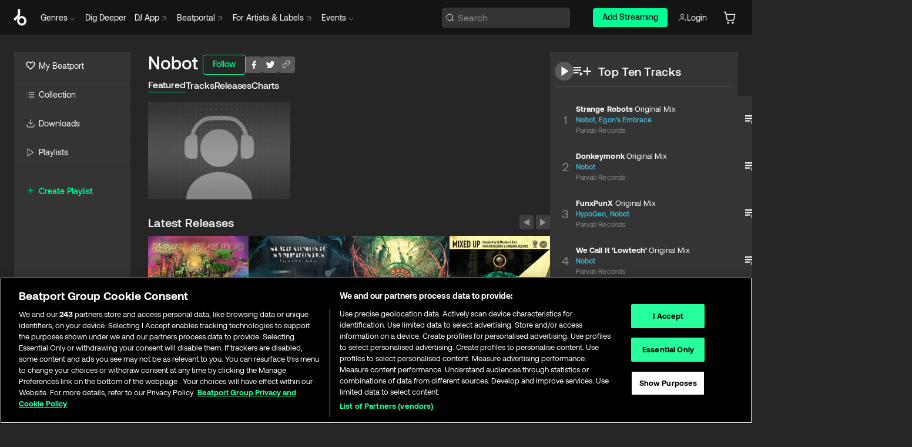

--- FILE ---
content_type: application/javascript; charset=UTF-8
request_url: https://www.beatport.com/_next/static/chunks/main-ac975229676787c4.js
body_size: 326912
content:
try{let e="undefined"!=typeof window?window:"undefined"!=typeof global?global:"undefined"!=typeof globalThis?globalThis:"undefined"!=typeof self?self:{},t=(new e.Error).stack;t&&(e._sentryDebugIds=e._sentryDebugIds||{},e._sentryDebugIds[t]="d8ebe022-43c8-4e72-9913-8423c2712cab",e._sentryDebugIdIdentifier="sentry-dbid-d8ebe022-43c8-4e72-9913-8423c2712cab")}catch(e){}(self.webpackChunk_N_E=self.webpackChunk_N_E||[]).push([[8792],{170:(e,t,r)=>{"use strict";Object.defineProperty(t,"__esModule",{value:!0}),!function(e,t){for(var r in t)Object.defineProperty(e,r,{enumerable:!0,get:t[r]})}(t,{formatUrl:function(){return a},formatWithValidation:function(){return s},urlObjectKeys:function(){return o}});let n=r(88365)._(r(91490)),i=/https?|ftp|gopher|file/;function a(e){let{auth:t,hostname:r}=e,a=e.protocol||"",o=e.pathname||"",s=e.hash||"",l=e.query||"",u=!1;t=t?encodeURIComponent(t).replace(/%3A/i,":")+"@":"",e.host?u=t+e.host:r&&(u=t+(~r.indexOf(":")?"["+r+"]":r),e.port&&(u+=":"+e.port)),l&&"object"==typeof l&&(l=String(n.urlQueryToSearchParams(l)));let c=e.search||l&&"?"+l||"";return a&&!a.endsWith(":")&&(a+=":"),e.slashes||(!a||i.test(a))&&!1!==u?(u="//"+(u||""),o&&"/"!==o[0]&&(o="/"+o)):u||(u=""),s&&"#"!==s[0]&&(s="#"+s),c&&"?"!==c[0]&&(c="?"+c),""+a+u+(o=o.replace(/[?#]/g,encodeURIComponent))+(c=c.replace("#","%23"))+s}let o=["auth","hash","host","hostname","href","path","pathname","port","protocol","query","search","slashes"];function s(e){return a(e)}},213:(e,t,r)=>{Object.defineProperty(t,Symbol.toStringTag,{value:"Module"});let n=r(95892);t.generateSpanId=function(){return n.uuid4().substring(16)},t.generateTraceId=function(){return n.uuid4()}},242:(e,t,r)=>{"use strict";Object.defineProperty(t,"__esModule",{value:!0}),Object.defineProperty(t,"RouterContext",{enumerable:!0,get:function(){return n}});let n=r(64252)._(r(14232)).default.createContext(null)},251:(e,t,r)=>{Object.defineProperty(t,Symbol.toStringTag,{value:"Module"});let n=r(12002),i=r(15600),a="__sentry_xhr_v3__";function o(){if(!i.WINDOW.XMLHttpRequest)return;let e=XMLHttpRequest.prototype;e.open=new Proxy(e.open,{apply(e,t,r){let i=Error(),o=1e3*n.timestampInSeconds(),s=n.isString(r[0])?r[0].toUpperCase():void 0,l=function(e){if(n.isString(e))return e;try{return e.toString()}catch{}}(r[1]);if(!s||!l)return e.apply(t,r);t[a]={method:s,url:l,request_headers:{}},"POST"===s&&l.match(/sentry_key/)&&(t.__sentry_own_request__=!0);let u=()=>{let e=t[a];if(e&&4===t.readyState){try{e.status_code=t.status}catch{}let r={endTimestamp:1e3*n.timestampInSeconds(),startTimestamp:o,xhr:t,virtualError:i};n.triggerHandlers("xhr",r)}};return"onreadystatechange"in t&&"function"==typeof t.onreadystatechange?t.onreadystatechange=new Proxy(t.onreadystatechange,{apply:(e,t,r)=>(u(),e.apply(t,r))}):t.addEventListener("readystatechange",u),t.setRequestHeader=new Proxy(t.setRequestHeader,{apply(e,t,r){let[i,o]=r,s=t[a];return s&&n.isString(i)&&n.isString(o)&&(s.request_headers[i.toLowerCase()]=o),e.apply(t,r)}}),e.apply(t,r)}}),e.send=new Proxy(e.send,{apply(e,t,r){let i=t[a];if(!i)return e.apply(t,r);void 0!==r[0]&&(i.body=r[0]);let o={startTimestamp:1e3*n.timestampInSeconds(),xhr:t};return n.triggerHandlers("xhr",o),e.apply(t,r)}})}t.SENTRY_XHR_DATA_KEY=a,t.addXhrInstrumentationHandler=function(e){n.addHandler("xhr",e),n.maybeInstrument("xhr",o)},t.instrumentXHR=o},267:(e,t,r)=>{Object.defineProperty(t,Symbol.toStringTag,{value:"Module"});let n=r(609),i=0;class a{constructor(){a.prototype.__init.call(this),a.prototype.__init2.call(this)}__init(){this._longestInteractionList=[]}__init2(){this._longestInteractionMap=new Map}_resetInteractions(){i=n.getInteractionCount(),this._longestInteractionList.length=0,this._longestInteractionMap.clear()}_estimateP98LongestInteraction(){let e=Math.min(this._longestInteractionList.length-1,Math.floor((n.getInteractionCount()-i)/50));return this._longestInteractionList[e]}_processEntry(e){if(this._onBeforeProcessingEntry?.(e),!(e.interactionId||"first-input"===e.entryType))return;let t=this._longestInteractionList.at(-1),r=this._longestInteractionMap.get(e.interactionId);if(r||this._longestInteractionList.length<10||e.duration>t._latency){if(r?e.duration>r._latency?(r.entries=[e],r._latency=e.duration):e.duration===r._latency&&e.startTime===r.entries[0].startTime&&r.entries.push(e):(r={id:e.interactionId,entries:[e],_latency:e.duration},this._longestInteractionMap.set(r.id,r),this._longestInteractionList.push(r)),this._longestInteractionList.sort((e,t)=>t._latency-e._latency),this._longestInteractionList.length>10)for(let e of this._longestInteractionList.splice(10))this._longestInteractionMap.delete(e.id);this._onAfterProcessingINPCandidate?.(r)}}}t.InteractionManager=a},309:(e,t,r)=>{Object.defineProperty(t,Symbol.toStringTag,{value:"Module"});let n=r(12002),i=r(63885),a=r(71814);t.checkAndWarnIfIsEmbeddedBrowserExtension=function(){return!!function(){if(void 0===a.WINDOW.window)return!1;let e=a.WINDOW;if(e.nw)return!1;let t=e.chrome||e.browser;if(!t?.runtime?.id)return!1;let r=n.getLocationHref();return!(a.WINDOW===a.WINDOW.top&&["chrome-extension","moz-extension","ms-browser-extension","safari-web-extension"].some(e=>r.startsWith(`${e}://`)))}()&&(i.DEBUG_BUILD&&n.consoleSandbox(()=>{console.error("[Sentry] You cannot use Sentry.init() in a browser extension, see: https://docs.sentry.io/platforms/javascript/best-practices/browser-extensions/")}),!0)}},588:(e,t,r)=>{Object.defineProperty(t,Symbol.toStringTag,{value:"Module"});let n=r(83684),i=r(53140),a=r(79901),o=r(98992),s=r(98467),l=r(65318),u=r(97448),c=r(60955),d=r(34610),p=["reauthenticate","signInAnonymously","signInWithOAuth","signInWithIdToken","signInWithOtp","signInWithPassword","signInWithSSO","signOut","signUp","verifyOtp"],f=["createUser","deleteUser","listUsers","getUserById","updateUserById","inviteUserByEmail"],h={eq:"eq",neq:"neq",gt:"gt",gte:"gte",lt:"lt",lte:"lte",like:"like","like(all)":"likeAllOf","like(any)":"likeAnyOf",ilike:"ilike","ilike(all)":"ilikeAllOf","ilike(any)":"ilikeAnyOf",is:"is",in:"in",cs:"contains",cd:"containedBy",sr:"rangeGt",nxl:"rangeGte",sl:"rangeLt",nxr:"rangeLte",adj:"rangeAdjacent",ov:"overlaps",fts:"",plfts:"plain",phfts:"phrase",wfts:"websearch",not:"not"},m=["select","insert","upsert","update","delete"];function g(e){try{e.__SENTRY_INSTRUMENTED__=!0}catch{}}function _(e){try{return e.__SENTRY_INSTRUMENTED__}catch{return!1}}function y(e,t={}){switch(e){case"GET":return"select";case"POST":if(t.Prefer?.includes("resolution="))return"upsert";return"insert";case"PATCH":return"update";case"DELETE":return"delete";default:return"<unknown-op>"}}function S(e,t){let r;if(""===t||"*"===t)return"select(*)";if("select"===e)return`select(${t})`;if("or"===e||e.endsWith(".or"))return`${e}${t}`;let[n,...i]=t.split(".");return r=n?.startsWith("fts")?"textSearch":n?.startsWith("plfts")?"textSearch[plain]":n?.startsWith("phfts")?"textSearch[phrase]":n?.startsWith("wfts")?"textSearch[websearch]":n&&h[n]||"filter",`${r}(${e}, ${i.join(".")})`}function E(e,t=!1){return new Proxy(e,{apply:(r,n,i)=>d.startSpan({name:`auth ${t?"(admin) ":""}${e.name}`,attributes:{[s.SEMANTIC_ATTRIBUTE_SENTRY_ORIGIN]:"auto.db.supabase",[s.SEMANTIC_ATTRIBUTE_SENTRY_OP]:"db","db.system":"postgresql","db.operation":`auth.${t?"admin.":""}${e.name}`}},e=>Reflect.apply(r,n,i).then(t=>(t&&"object"==typeof t&&"error"in t&&t.error?(e.setStatus({code:c.SPAN_STATUS_ERROR}),a.captureException(t.error,{mechanism:{handled:!1}})):e.setStatus({code:c.SPAN_STATUS_OK}),e.end(),t)).catch(t=>{throw e.setStatus({code:c.SPAN_STATUS_ERROR}),e.end(),a.captureException(t,{mechanism:{handled:!1}}),t}).then(...i))})}let v=e=>{if(!e){i.DEBUG_BUILD&&l.debug.warn("Supabase integration was not installed because no Supabase client was provided.");return}!function(e){_(e.prototype.from)||(e.prototype.from=new Proxy(e.prototype.from,{apply(e,t,r){let o=Reflect.apply(e,t,r);return function(e){for(let t of m)_(e.prototype[t])||(e.prototype[t]=new Proxy(e.prototype[t],{apply(e,r,o){let p=Reflect.apply(e,r,o),f=p.constructor;return i.DEBUG_BUILD&&l.debug.log(`Instrumenting ${t} operation's PostgRESTFilterBuilder`),_(f.prototype.then)||(f.prototype.then=new Proxy(f.prototype.then,{apply(e,t,r){let i=y(t.method,t.headers);if(!m.includes(i)||!t?.url?.pathname||"string"!=typeof t.url.pathname)return Reflect.apply(e,t,r);let o=t.url.pathname.split("/"),l=o.length>0?o[o.length-1]:"",p=[];for(let[e,r]of t.url.searchParams.entries())p.push(S(e,r));let f=Object.create(null);if(u.isPlainObject(t.body))for(let[e,r]of Object.entries(t.body))f[e]=r;let h=`${"select"===i?"":`${i}${f?"(...) ":""}`}${p.join(" ")} from(${l})`,g={"db.table":l,"db.schema":t.schema,"db.url":t.url.origin,"db.sdk":t.headers["X-Client-Info"],"db.system":"postgresql","db.operation":i,[s.SEMANTIC_ATTRIBUTE_SENTRY_ORIGIN]:"auto.db.supabase",[s.SEMANTIC_ATTRIBUTE_SENTRY_OP]:"db"};return p.length&&(g["db.query"]=p),Object.keys(f).length&&(g["db.body"]=f),d.startSpan({name:h,attributes:g},o=>Reflect.apply(e,t,[]).then(e=>{if(o&&(e&&"object"==typeof e&&"status"in e&&c.setHttpStatus(o,e.status||500),o.end()),e.error){let t=Error(e.error.message);e.error.code&&(t.code=e.error.code),e.error.details&&(t.details=e.error.details);let r={};p.length&&(r.query=p),Object.keys(f).length&&(r.body=f),a.captureException(t,{contexts:{supabase:r}})}let t={type:"supabase",category:`db.${i}`,message:h},r={};return p.length&&(r.query=p),Object.keys(f).length&&(r.body=f),Object.keys(r).length&&(t.data=r),n.addBreadcrumb(t),e},e=>{throw o&&(c.setHttpStatus(o,500),o.end()),e}).then(...r))}}),g(f.prototype.then)),p}}),g(e.prototype[t]))}(o.constructor),o}}),g(e.prototype.from))}(e.constructor===Function?e:e.constructor),function(e){let t=e.auth;if(!(!t||_(e.auth))){for(let r of p){let n=t[r];n&&"function"==typeof e.auth[r]&&(e.auth[r]=E(n))}for(let r of f){let n=t.admin[r];n&&"function"==typeof e.auth.admin[r]&&(e.auth.admin[r]=E(n,!0))}g(e.auth)}}(e)},b=o.defineIntegration(e=>{let t;return t=e.supabaseClient,{setupOnce(){v(t)},name:"Supabase"}});t.DB_OPERATIONS_TO_INSTRUMENT=m,t.FILTER_MAPPINGS=h,t.extractOperation=y,t.instrumentSupabaseClient=v,t.supabaseIntegration=b,t.translateFiltersIntoMethods=S},609:(e,t,r)=>{let n;Object.defineProperty(t,Symbol.toStringTag,{value:"Module"});let i=r(38728),a=0,o=1/0,s=0,l=e=>{e.forEach(e=>{e.interactionId&&(o=Math.min(o,e.interactionId),a=(s=Math.max(s,e.interactionId))?(s-o)/7+1:0)})};t.getInteractionCount=()=>n?a:performance.interactionCount||0,t.initInteractionCountPolyfill=()=>{"interactionCount"in performance||n||(n=i.observe("event",l,{type:"event",buffered:!0,durationThreshold:0}))}},696:(e,t,r)=>{Object.defineProperty(t,Symbol.toStringTag,{value:"Module"});let n=r(15600),i=r(57320),a=-1,o=e=>{"hidden"===n.WINDOW.document.visibilityState&&a>-1&&(a="visibilitychange"===e.type?e.timeStamp:0,s())},s=()=>{removeEventListener("visibilitychange",o,!0),removeEventListener("prerenderingchange",o,!0)};t.getVisibilityWatcher=()=>{if(n.WINDOW.document&&a<0){let e=i.getActivationStart();a=(n.WINDOW.document.prerendering?void 0:globalThis.performance.getEntriesByType("visibility-state").filter(t=>"hidden"===t.name&&t.startTime>e)[0]?.startTime)??(n.WINDOW.document?.visibilityState!=="hidden"||n.WINDOW.document?.prerendering?1/0:0),addEventListener("visibilitychange",o,!0),addEventListener("prerenderingchange",o,!0)}return{get firstHiddenTime(){return a}}}},1623:(e,t,r)=>{"use strict";Object.defineProperty(t,"__esModule",{value:!0}),Object.defineProperty(t,"isLocalURL",{enumerable:!0,get:function(){return a}});let n=r(70464),i=r(62437);function a(e){if(!(0,n.isAbsoluteUrl)(e))return!0;try{let t=(0,n.getLocationOrigin)(),r=new URL(e,t);return r.origin===t&&(0,i.hasBasePath)(r.pathname)}catch(e){return!1}}},1677:(e,t)=>{"use strict";Object.defineProperty(t,"__esModule",{value:!0}),!function(e,t){for(var r in t)Object.defineProperty(e,r,{enumerable:!0,get:t[r]})}(t,{BailoutToCSRError:function(){return n},isBailoutToCSRError:function(){return i}});let r="BAILOUT_TO_CLIENT_SIDE_RENDERING";class n extends Error{constructor(e){super("Bail out to client-side rendering: "+e),this.reason=e,this.digest=r}}function i(e){return"object"==typeof e&&null!==e&&"digest"in e&&e.digest===r}},1744:(e,t)=>{"use strict";function r(e){return"("===e[0]&&e.endsWith(")")}function n(e){return e.startsWith("@")&&"@children"!==e}function i(e,t){if(e.includes(a)){let e=JSON.stringify(t);return"{}"!==e?a+"?"+e:a}return e}Object.defineProperty(t,"__esModule",{value:!0}),!function(e,t){for(var r in t)Object.defineProperty(e,r,{enumerable:!0,get:t[r]})}(t,{DEFAULT_SEGMENT_KEY:function(){return o},PAGE_SEGMENT_KEY:function(){return a},addSearchParamsIfPageSegment:function(){return i},isGroupSegment:function(){return r},isParallelRouteSegment:function(){return n}});let a="__PAGE__",o="__DEFAULT__"},1768:(e,t)=>{"use strict";let r;function n(e){var t;return(null==(t=function(){if(void 0===r){var e;r=(null==(e=window.trustedTypes)?void 0:e.createPolicy("nextjs",{createHTML:e=>e,createScript:e=>e,createScriptURL:e=>e}))||null}return r}())?void 0:t.createScriptURL(e))||e}Object.defineProperty(t,"__esModule",{value:!0}),Object.defineProperty(t,"__unsafeCreateTrustedScriptURL",{enumerable:!0,get:function(){return n}}),("function"==typeof t.default||"object"==typeof t.default&&null!==t.default)&&void 0===t.default.__esModule&&(Object.defineProperty(t.default,"__esModule",{value:!0}),Object.assign(t.default,t),e.exports=t.default)},2227:(e,t,r)=>{Object.defineProperty(t,Symbol.toStringTag,{value:"Module"});let n=r(53140),i=r(65318),a=r(97448),o=r(8256);t.notifyEventProcessors=function e(t,r,s,l=0){return new o.SyncPromise((o,u)=>{let c=t[l];if(null===r||"function"!=typeof c)o(r);else{let d=c({...r},s);n.DEBUG_BUILD&&c.id&&null===d&&i.debug.log(`Event processor "${c.id}" dropped event`),a.isThenable(d)?d.then(r=>e(t,r,s,l+1).then(o)).then(null,u):e(t,d,s,l+1).then(o).then(null,u)}})}},2291:(e,t,r)=>{"use strict";Object.defineProperty(t,"__esModule",{value:!0}),!function(e,t){for(var r in t)Object.defineProperty(e,r,{enumerable:!0,get:t[r]})}(t,{PathnameContextProviderAdapter:function(){return f},adaptForAppRouterInstance:function(){return c},adaptForPathParams:function(){return p},adaptForSearchParams:function(){return d}});let n=r(88365),i=r(37876),a=n._(r(14232)),o=r(88797),s=r(35847),l=r(31059),u=r(45700);function c(e){return{back(){e.back()},forward(){e.forward()},refresh(){e.reload()},hmrRefresh(){},push(t,r){let{scroll:n}=void 0===r?{}:r;e.push(t,void 0,{scroll:n})},replace(t,r){let{scroll:n}=void 0===r?{}:r;e.replace(t,void 0,{scroll:n})},prefetch(t){e.prefetch(t)}}}function d(e){return e.isReady&&e.query?(0,l.asPathToSearchParams)(e.asPath):new URLSearchParams}function p(e){if(!e.isReady||!e.query)return null;let t={};for(let r of Object.keys((0,u.getRouteRegex)(e.pathname).groups))t[r]=e.query[r];return t}function f(e){let{children:t,router:r,...n}=e,l=(0,a.useRef)(n.isAutoExport),u=(0,a.useMemo)(()=>{let e,t=l.current;if(t&&(l.current=!1),(0,s.isDynamicRoute)(r.pathname)&&(r.isFallback||t&&!r.isReady))return null;try{e=new URL(r.asPath,"http://f")}catch(e){return"/"}return e.pathname},[r.asPath,r.isFallback,r.isReady,r.pathname]);return(0,i.jsx)(o.PathnameContext.Provider,{value:u,children:t})}},2326:(e,t)=>{"use strict";function r(e){return"/api"===e||!!(null==e?void 0:e.startsWith("/api/"))}Object.defineProperty(t,"__esModule",{value:!0}),Object.defineProperty(t,"isAPIRoute",{enumerable:!0,get:function(){return r}})},2409:(e,t)=>{function r(e){return"/"===e[e.length-1]?e.slice(0,-1):e}Object.defineProperty(t,Symbol.toStringTag,{value:"Module"}),t.isSentryRequestUrl=function(e,t){var n,i,a,o;let s=t?.getDsn(),l=t?.getOptions().tunnel;return n=e,!!(i=s)&&n.includes(i.host)||(a=e,!!(o=l)&&r(a)===r(o))}},2525:(e,t,r)=>{let n,i;Object.defineProperty(t,Symbol.toStringTag,{value:"Module"});let a=r(30155);function o(){return Date.now()/1e3}t.browserPerformanceTimeOrigin=function(){return i||(i=function(){let{performance:e}=a.GLOBAL_OBJ;if(!e?.now)return[void 0,"none"];let t=e.now(),r=Date.now(),n=e.timeOrigin?Math.abs(e.timeOrigin+t-r):36e5,i=e.timing?.navigationStart,o="number"==typeof i?Math.abs(i+t-r):36e5;if(n<36e5||o<36e5)if(n<=o)return[e.timeOrigin,"timeOrigin"];else return[i,"navigationStart"];return[r,"dateNow"]}()),i[0]},t.dateTimestampInSeconds=o,t.timestampInSeconds=function(){return(n??(n=function(){let{performance:e}=a.GLOBAL_OBJ;if(!e?.now||!e.timeOrigin)return o;let t=e.timeOrigin;return()=>(t+e.now())/1e3}()))()}},2688:(e,t,r)=>{"use strict";let n,i,a;r.d(t,{li:()=>I,mG:()=>T});var o=r(18760),s=r(92797),l=r(41419),u=r(56011),c=r(50045),d=r(60963),p=r(18081),f=r(38087),h=r(55095),m=r(15806);function g(e,t){let{extra:r,tags:n,user:i,contexts:a,level:o,sdkProcessingMetadata:s,breadcrumbs:l,fingerprint:u,eventProcessors:c,attachments:d,propagationContext:p,transactionName:f,span:m}=t;_(e,"extra",r),_(e,"tags",n),_(e,"user",i),_(e,"contexts",a),e.sdkProcessingMetadata=(0,h.h)(e.sdkProcessingMetadata,s,2),o&&(e.level=o),f&&(e.transactionName=f),m&&(e.span=m),l.length&&(e.breadcrumbs=[...e.breadcrumbs,...l]),u.length&&(e.fingerprint=[...e.fingerprint,...u]),c.length&&(e.eventProcessors=[...e.eventProcessors,...c]),d.length&&(e.attachments=[...e.attachments,...d]),e.propagationContext={...e.propagationContext,...p}}function _(e,t,r){e[t]=(0,h.h)(e[t],r,1)}var y=r(77628),S=r(98093),E=r(8708),v=r(76076),b=r(9344);function T(e,t,r,h,_,T){var I,R,A,w,O,C;let{normalizeDepth:P=3,normalizeMaxBreadth:N=1e3}=e,M={...t,event_id:t.event_id||r.event_id||(0,S.eJ)(),timestamp:t.timestamp||(0,b.lu)()},x=r.integrations||e.integrations.map(e=>e.name);(function(e,t){let{environment:r,release:n,dist:i,maxValueLength:a=250}=t;e.environment=e.environment||r||o.U,!e.release&&n&&(e.release=n),!e.dist&&i&&(e.dist=i);let s=e.request;s?.url&&(s.url=(0,v.xv)(s.url,a))})(M,e),I=M,(R=x).length>0&&(I.sdk=I.sdk||{},I.sdk.integrations=[...I.sdk.integrations||[],...R]),_&&_.emit("applyFrameMetadata",t),void 0===t.type&&function(e,t){let r=function(e){let t=y.O._sentryDebugIds;if(!t)return{};let r=Object.keys(t);return a&&r.length===i?a:(i=r.length,a=r.reduce((r,i)=>{n||(n={});let a=n[i];if(a)r[a[0]]=a[1];else{let a=e(i);for(let e=a.length-1;e>=0;e--){let o=a[e],s=o?.filename,l=t[i];if(s&&l){r[s]=l,n[i]=[s,l];break}}}return r},{}))}(t);e.exception?.values?.forEach(e=>{e.stacktrace?.frames?.forEach(e=>{e.filename&&(e.debug_id=r[e.filename])})})}(M,e.stackParser);let k=function(e,t){if(!t)return e;let r=e?e.clone():new p.H;return r.update(t),r}(h,r.captureContext);r.mechanism&&(0,S.M6)(M,r.mechanism);let L=_?_.getEventProcessors():[],D=(0,s.m6)().getScopeData();T&&g(D,T.getScopeData()),k&&g(D,k.getScopeData());let U=[...r.attachments||[],...D.attachments];U.length&&(r.attachments=U);let{fingerprint:B,span:j,breadcrumbs:F,sdkProcessingMetadata:H}=D;return function(e,t){let{extra:r,tags:n,user:i,contexts:a,level:o,transactionName:s}=t;Object.keys(r).length&&(e.extra={...r,...e.extra}),Object.keys(n).length&&(e.tags={...n,...e.tags}),Object.keys(i).length&&(e.user={...i,...e.user}),Object.keys(a).length&&(e.contexts={...a,...e.contexts}),o&&(e.level=o),s&&"transaction"!==e.type&&(e.transaction=s)}(M,D),j&&function(e,t){e.contexts={trace:(0,m.kX)(t),...e.contexts},e.sdkProcessingMetadata={dynamicSamplingContext:(0,f.k1)(t),...e.sdkProcessingMetadata};let r=(0,m.zU)(t),n=(0,m.et)(r).description;n&&!e.transaction&&"transaction"===e.type&&(e.transaction=n)}(M,j),A=M,w=B,A.fingerprint=A.fingerprint?Array.isArray(A.fingerprint)?A.fingerprint:[A.fingerprint]:[],w&&(A.fingerprint=A.fingerprint.concat(w)),A.fingerprint.length||delete A.fingerprint,function(e,t){let r=[...e.breadcrumbs||[],...t];e.breadcrumbs=r.length?r:void 0}(M,F),O=M,C=H,O.sdkProcessingMetadata={...O.sdkProcessingMetadata,...C},(function e(t,r,n,i=0){return new d.T2((a,o)=>{let s=t[i];if(null===r||"function"!=typeof s)a(r);else{let d=s({...r},n);l.T&&s.id&&null===d&&u.Yz.log(`Event processor "${s.id}" dropped event`),(0,c.Qg)(d)?d.then(r=>e(t,r,n,i+1).then(a)).then(null,o):e(t,d,n,i+1).then(a).then(null,o)}})})([...L,...D.eventProcessors],M,r).then(e=>(e&&function(e){let t={};if(e.exception?.values?.forEach(e=>{e.stacktrace?.frames?.forEach(e=>{e.debug_id&&(e.abs_path?t[e.abs_path]=e.debug_id:e.filename&&(t[e.filename]=e.debug_id),delete e.debug_id)})}),0===Object.keys(t).length)return;e.debug_meta=e.debug_meta||{},e.debug_meta.images=e.debug_meta.images||[];let r=e.debug_meta.images;Object.entries(t).forEach(([e,t])=>{r.push({type:"sourcemap",code_file:e,debug_id:t})})}(e),"number"==typeof P&&P>0)?function(e,t,r){if(!e)return null;let n={...e,...e.breadcrumbs&&{breadcrumbs:e.breadcrumbs.map(e=>({...e,...e.data&&{data:(0,E.S8)(e.data,t,r)}}))},...e.user&&{user:(0,E.S8)(e.user,t,r)},...e.contexts&&{contexts:(0,E.S8)(e.contexts,t,r)},...e.extra&&{extra:(0,E.S8)(e.extra,t,r)}};return e.contexts?.trace&&n.contexts&&(n.contexts.trace=e.contexts.trace,e.contexts.trace.data&&(n.contexts.trace.data=(0,E.S8)(e.contexts.trace.data,t,r))),e.spans&&(n.spans=e.spans.map(e=>({...e,...e.data&&{data:(0,E.S8)(e.data,t,r)}}))),e.contexts?.flags&&n.contexts&&(n.contexts.flags=(0,E.S8)(e.contexts.flags,3,r)),n}(e,P,N):e)}function I(e){if(e){var t;return(t=e)instanceof p.H||"function"==typeof t||Object.keys(e).some(e=>R.includes(e))?{captureContext:e}:e}}let R=["user","level","extra","contexts","tags","fingerprint","propagationContext"]},2843:(e,t,r)=>{Object.defineProperty(t,Symbol.toStringTag,{value:"Module"});let n=r(12002),i=r(26657);function a(e=0){return((n.browserPerformanceTimeOrigin()||performance.timeOrigin)+e)/1e3}t.resourceTimingToSpanAttributes=function(e){let t=[];if(void 0!=e.nextHopProtocol){let{name:r,version:n}=i.extractNetworkProtocol(e.nextHopProtocol);t.push(["network.protocol.version",n],["network.protocol.name",r])}return n.browserPerformanceTimeOrigin()?[...t,["http.request.redirect_start",a(e.redirectStart)],["http.request.fetch_start",a(e.fetchStart)],["http.request.domain_lookup_start",a(e.domainLookupStart)],["http.request.domain_lookup_end",a(e.domainLookupEnd)],["http.request.connect_start",a(e.connectStart)],["http.request.secure_connection_start",a(e.secureConnectionStart)],["http.request.connection_end",a(e.connectEnd)],["http.request.request_start",a(e.requestStart)],["http.request.response_start",a(e.responseStart)],["http.request.response_end",a(e.responseEnd)]]:t}},3150:(e,t,r)=>{Object.defineProperty(t,Symbol.toStringTag,{value:"Module"});let n=r(27601),i=r(82956);function a(e){return[{type:"log",item_count:e.length,content_type:"application/vnd.sentry.items.log+json"},{items:e}]}t.createLogContainerEnvelopeItem=a,t.createLogEnvelope=function(e,t,r,o){let s={};return t?.sdk&&(s.sdk={name:t.sdk.name,version:t.sdk.version}),r&&o&&(s.dsn=n.dsnToString(o)),i.createEnvelope(s,[a(e)])}},4055:(e,t)=>{Object.defineProperty(t,Symbol.toStringTag,{value:"Module"}),t.getSDKSource=function(){return"npm"},t.isBrowserBundle=function(){return"undefined"!=typeof __SENTRY_BROWSER_BUNDLE__&&!!__SENTRY_BROWSER_BUNDLE__}},4209:(e,t,r)=>{Object.defineProperty(t,Symbol.toStringTag,{value:"Module"});let n=r(21513);function i(e,t=!1){return!(t||e&&!e.startsWith("/")&&!e.match(/^[A-Z]:/)&&!e.startsWith(".")&&!e.match(/^[a-zA-Z]([a-zA-Z0-9.\-+])*:\/\//))&&void 0!==e&&!e.includes("node_modules/")}function a(e){let t=/^\s*[-]{4,}$/,r=/at (?:async )?(?:(.+?)\s+\()?(?:(.+):(\d+):(\d+)?|([^)]+))\)?/;return a=>{let s=a.match(r);if(s){let t,r,a,l,u;if(s[1]){let e=(a=s[1]).lastIndexOf(".");if("."===a[e-1]&&e--,e>0){t=a.slice(0,e),r=a.slice(e+1);let n=t.indexOf(".Module");n>0&&(a=a.slice(n+1),t=t.slice(0,n))}l=void 0}r&&(l=t,u=r),"<anonymous>"===r&&(u=void 0,a=void 0),void 0===a&&(u=u||n.UNKNOWN_FUNCTION,a=l?`${l}.${u}`:u);let c=s[2]?.startsWith("file://")?s[2].slice(7):s[2],d="native"===s[5];return c?.match(/\/[A-Z]:/)&&(c=c.slice(1)),c||!s[5]||d||(c=s[5]),{filename:c?decodeURI(c):void 0,module:e?e(c):void 0,function:a,lineno:o(s[3]),colno:o(s[4]),in_app:i(c||"",d)}}if(a.match(t))return{filename:a}}}function o(e){return parseInt(e||"",10)||void 0}t.filenameIsInApp=i,t.node=a,t.nodeStackLineParser=function(e){return[90,a(e)]}},4818:(e,t,r)=>{"use strict";Object.defineProperty(t,"__esModule",{value:!0}),!function(e,t){for(var r in t)Object.defineProperty(e,r,{enumerable:!0,get:t[r]})}(t,{INTERCEPTION_ROUTE_MARKERS:function(){return i},extractInterceptionRouteInformation:function(){return o},isInterceptionRouteAppPath:function(){return a}});let n=r(7769),i=["(..)(..)","(.)","(..)","(...)"];function a(e){return void 0!==e.split("/").find(e=>i.find(t=>e.startsWith(t)))}function o(e){let t,r,a;for(let n of e.split("/"))if(r=i.find(e=>n.startsWith(e))){[t,a]=e.split(r,2);break}if(!t||!r||!a)throw Object.defineProperty(Error("Invalid interception route: "+e+". Must be in the format /<intercepting route>/(..|...|..)(..)/<intercepted route>"),"__NEXT_ERROR_CODE",{value:"E269",enumerable:!1,configurable:!0});switch(t=(0,n.normalizeAppPath)(t),r){case"(.)":a="/"===t?"/"+a:t+"/"+a;break;case"(..)":if("/"===t)throw Object.defineProperty(Error("Invalid interception route: "+e+". Cannot use (..) marker at the root level, use (.) instead."),"__NEXT_ERROR_CODE",{value:"E207",enumerable:!1,configurable:!0});a=t.split("/").slice(0,-1).concat(a).join("/");break;case"(...)":a="/"+a;break;case"(..)(..)":let o=t.split("/");if(o.length<=2)throw Object.defineProperty(Error("Invalid interception route: "+e+". Cannot use (..)(..) marker at the root level or one level up."),"__NEXT_ERROR_CODE",{value:"E486",enumerable:!1,configurable:!0});a=o.slice(0,-2).concat(a).join("/");break;default:throw Object.defineProperty(Error("Invariant: unexpected marker"),"__NEXT_ERROR_CODE",{value:"E112",enumerable:!1,configurable:!0})}return{interceptingRoute:t,interceptedRoute:a}}},5954:(e,t,r)=>{Object.defineProperty(t,Symbol.toStringTag,{value:"Module"});let n=r(47704),i=r(30155);function a(e){let t=e.__SENTRY__=e.__SENTRY__||{};return t.version=t.version||n.SDK_VERSION,t[n.SDK_VERSION]=t[n.SDK_VERSION]||{}}t.getGlobalSingleton=function(e,t,r=i.GLOBAL_OBJ){let a=r.__SENTRY__=r.__SENTRY__||{},o=a[n.SDK_VERSION]=a[n.SDK_VERSION]||{};return o[e]||(o[e]=t())},t.getMainCarrier=function(){return a(i.GLOBAL_OBJ),i.GLOBAL_OBJ},t.getSentryCarrier=a},6519:(e,t,r)=>{"use strict";Object.defineProperty(t,"__esModule",{value:!0}),Object.defineProperty(t,"default",{enumerable:!0,get:function(){return o}});let n=r(64252)._(r(25037));class i{end(e){if("ended"===this.state.state)throw Object.defineProperty(Error("Span has already ended"),"__NEXT_ERROR_CODE",{value:"E17",enumerable:!1,configurable:!0});this.state={state:"ended",endTime:null!=e?e:Date.now()},this.onSpanEnd(this)}constructor(e,t,r){var n,i;this.name=e,this.attributes=null!=(n=t.attributes)?n:{},this.startTime=null!=(i=t.startTime)?i:Date.now(),this.onSpanEnd=r,this.state={state:"inprogress"}}}class a{startSpan(e,t){return new i(e,t,this.handleSpanEnd)}onSpanEnd(e){return this._emitter.on("spanend",e),()=>{this._emitter.off("spanend",e)}}constructor(){this._emitter=(0,n.default)(),this.handleSpanEnd=e=>{this._emitter.emit("spanend",e)}}}let o=new a;("function"==typeof t.default||"object"==typeof t.default&&null!==t.default)&&void 0===t.default.__esModule&&(Object.defineProperty(t.default,"__esModule",{value:!0}),Object.assign(t.default,t),e.exports=t.default)},6736:(e,t,r)=>{Object.defineProperty(t,Symbol.toStringTag,{value:"Module"});let n=r(12002),i=r(71814),a=["EventTarget","Window","Node","ApplicationCache","AudioTrackList","BroadcastChannel","ChannelMergerNode","CryptoOperation","EventSource","FileReader","HTMLUnknownElement","IDBDatabase","IDBRequest","IDBTransaction","KeyOperation","MediaController","MessagePort","ModalWindow","Notification","SVGElementInstance","Screen","SharedWorker","TextTrack","TextTrackCue","TextTrackList","WebSocket","WebSocketWorker","Worker","XMLHttpRequest","XMLHttpRequestEventTarget","XMLHttpRequestUpload"];function o(e){return function(...t){let r=t[0];return t[0]=i.wrap(r,{mechanism:{data:{function:n.getFunctionName(e)},handled:!1,type:"instrument"}}),e.apply(this,t)}}function s(e){return function(t){return e.apply(this,[i.wrap(t,{mechanism:{data:{function:"requestAnimationFrame",handler:n.getFunctionName(e)},handled:!1,type:"instrument"}})])}}function l(e){return function(...t){let r=this;return["onload","onerror","onprogress","onreadystatechange"].forEach(e=>{e in r&&"function"==typeof r[e]&&n.fill(r,e,function(t){let r={mechanism:{data:{function:e,handler:n.getFunctionName(t)},handled:!1,type:"instrument"}},a=n.getOriginalFunction(t);return a&&(r.mechanism.data.handler=n.getFunctionName(a)),i.wrap(t,r)})}),e.apply(this,t)}}t.browserApiErrorsIntegration=n.defineIntegration((e={})=>{let t={XMLHttpRequest:!0,eventTarget:!0,requestAnimationFrame:!0,setInterval:!0,setTimeout:!0,unregisterOriginalCallbacks:!1,...e};return{name:"BrowserApiErrors",setupOnce(){t.setTimeout&&n.fill(i.WINDOW,"setTimeout",o),t.setInterval&&n.fill(i.WINDOW,"setInterval",o),t.requestAnimationFrame&&n.fill(i.WINDOW,"requestAnimationFrame",s),t.XMLHttpRequest&&"XMLHttpRequest"in i.WINDOW&&n.fill(XMLHttpRequest.prototype,"send",l);let e=t.eventTarget;e&&(Array.isArray(e)?e:a).forEach(e=>(function(e,t){let r=i.WINDOW,a=r[e]?.prototype;a?.hasOwnProperty?.("addEventListener")&&(n.fill(a,"addEventListener",function(r){return function(a,o,s){var l,u,c,d;try{l=o,"function"==typeof l.handleEvent&&(o.handleEvent=i.wrap(o.handleEvent,{mechanism:{data:{function:"handleEvent",handler:n.getFunctionName(o),target:e},handled:!1,type:"instrument"}}))}catch{}return t.unregisterOriginalCallbacks&&(u=this,c=a,d=o,u&&"object"==typeof u&&"removeEventListener"in u&&"function"==typeof u.removeEventListener&&u.removeEventListener(c,d)),r.apply(this,[a,i.wrap(o,{mechanism:{data:{function:"addEventListener",handler:n.getFunctionName(o),target:e},handled:!1,type:"instrument"}}),s])}}),n.fill(a,"removeEventListener",function(e){return function(t,r,n){try{let i=r.__sentry_wrapped__;i&&e.call(this,t,i,n)}catch{}return e.call(this,t,r,n)}}))})(e,t))}}})},6844:(e,t)=>{Object.defineProperty(t,Symbol.toStringTag,{value:"Module"}),t.INSTRUMENTED_METHODS=["responses.create","chat.completions.create"],t.OPENAI_INTEGRATION_NAME="OpenAI"},7004:(e,t,r)=>{Object.defineProperty(t,Symbol.toStringTag,{value:"Module"});let n=r(18558),i=r(53140),a=r(65318);function o(e){return!!e&&void 0!==e._profiler&&"function"==typeof e._profiler.start&&"function"==typeof e._profiler.stop}t.profiler={startProfiler:function(){let e=n.getClient();if(!e){i.DEBUG_BUILD&&a.debug.warn("No Sentry client available, profiling is not started");return}let t=e.getIntegrationByName("ProfilingIntegration");if(!t){i.DEBUG_BUILD&&a.debug.warn("ProfilingIntegration is not available");return}if(!o(t)){i.DEBUG_BUILD&&a.debug.warn("Profiler is not available on profiling integration.");return}t._profiler.start()},stopProfiler:function(){let e=n.getClient();if(!e){i.DEBUG_BUILD&&a.debug.warn("No Sentry client available, profiling is not started");return}let t=e.getIntegrationByName("ProfilingIntegration");if(!t){i.DEBUG_BUILD&&a.debug.warn("ProfilingIntegration is not available");return}if(!o(t)){i.DEBUG_BUILD&&a.debug.warn("Profiler is not available on profiling integration.");return}t._profiler.stop()}}},7101:(e,t,r)=>{Object.defineProperty(t,Symbol.toStringTag,{value:"Module"});let n=r(18558),i=r(79901),a=r(93393),o=r(98992),s=r(65318),l=r(95892),u=r(60767),c=r(57381),d=r(30155);t.captureConsoleIntegration=o.defineIntegration((e={})=>{let t=e.levels||s.CONSOLE_LEVELS,r=e.handled??!0;return{name:"CaptureConsole",setup(e){"console"in d.GLOBAL_OBJ&&a.addConsoleInstrumentationHandler(({args:a,level:o})=>{n.getClient()===e&&t.includes(o)&&function(e,t,r){let a={level:u.severityLevelFromString(t),extra:{arguments:e}};n.withScope(n=>{if(n.addEventProcessor(e=>(e.logger="console",l.addExceptionMechanism(e,{handled:r,type:"console"}),e)),"assert"===t){if(!e[0]){let t=`Assertion failed: ${c.safeJoin(e.slice(1)," ")||"console.assert"}`;n.setExtra("arguments",e.slice(1)),i.captureMessage(t,a)}return}let o=e.find(e=>e instanceof Error);if(o)return void i.captureException(o,a);let s=c.safeJoin(e," ");i.captureMessage(s,a)})}(a,o,r)})}}})},7605:(e,t,r)=>{Object.defineProperty(t,Symbol.toStringTag,{value:"Module"});let n=r(50755),i=r(55426),a=r(39764),o=r(9572),s=new WeakSet;t.wrapMcpServerWithSentry=function(e){return s.has(e)||!o.validateMcpServerInstance(e)||(n.fill(e,"connect",e=>async function(t,...r){let n=await e.call(this,t,...r);return a.wrapTransportOnMessage(t),a.wrapTransportSend(t),a.wrapTransportOnClose(t),a.wrapTransportError(t),n}),i.wrapAllMCPHandlers(e),s.add(e)),e}},7769:(e,t,r)=>{"use strict";Object.defineProperty(t,"__esModule",{value:!0}),!function(e,t){for(var r in t)Object.defineProperty(e,r,{enumerable:!0,get:t[r]})}(t,{normalizeAppPath:function(){return a},normalizeRscURL:function(){return o}});let n=r(24444),i=r(1744);function a(e){return(0,n.ensureLeadingSlash)(e.split("/").reduce((e,t,r,n)=>!t||(0,i.isGroupSegment)(t)||"@"===t[0]||("page"===t||"route"===t)&&r===n.length-1?e:e+"/"+t,""))}function o(e){return e.replace(/\.rsc($|\?)/,"$1")}},7965:(e,t,r)=>{"use strict";Object.defineProperty(t,"__esModule",{value:!0}),Object.defineProperty(t,"HeadManagerContext",{enumerable:!0,get:function(){return n}});let n=r(64252)._(r(14232)).default.createContext({})},8001:(e,t)=>{Object.defineProperty(t,Symbol.toStringTag,{value:"Module"});class r{constructor(e){this._maxSize=e,this._cache=new Map}get size(){return this._cache.size}get(e){let t=this._cache.get(e);if(void 0!==t)return this._cache.delete(e),this._cache.set(e,t),t}set(e,t){this._cache.size>=this._maxSize&&this._cache.delete(this._cache.keys().next().value),this._cache.set(e,t)}remove(e){let t=this._cache.get(e);return t&&this._cache.delete(e),t}clear(){this._cache.clear()}keys(){return Array.from(this._cache.keys())}values(){let e=[];return this._cache.forEach(t=>e.push(t)),e}}t.LRUMap=r},8256:(e,t,r)=>{Object.defineProperty(t,Symbol.toStringTag,{value:"Module"});let n=r(97448);class i{constructor(e){this._state=0,this._handlers=[],this._runExecutor(e)}then(e,t){return new i((r,n)=>{this._handlers.push([!1,t=>{if(e)try{r(e(t))}catch(e){n(e)}else r(t)},e=>{if(t)try{r(t(e))}catch(e){n(e)}else n(e)}]),this._executeHandlers()})}catch(e){return this.then(e=>e,e)}finally(e){return new i((t,r)=>{let n,i;return this.then(t=>{i=!1,n=t,e&&e()},t=>{i=!0,n=t,e&&e()}).then(()=>{if(i)return void r(n);t(n)})})}_executeHandlers(){if(0===this._state)return;let e=this._handlers.slice();this._handlers=[],e.forEach(e=>{e[0]||(1===this._state&&e[1](this._value),2===this._state&&e[2](this._value),e[0]=!0)})}_runExecutor(e){let t=(e,t)=>{if(0===this._state){if(n.isThenable(t))return void t.then(r,i);this._state=e,this._value=t,this._executeHandlers()}},r=e=>{t(1,e)},i=e=>{t(2,e)};try{e(r,i)}catch(e){i(e)}}}t.SyncPromise=i,t.rejectedSyncPromise=function(e){return new i((t,r)=>{r(e)})},t.resolvedSyncPromise=function(e){return new i(t=>{t(e)})}},8708:(e,t,r)=>{"use strict";r.d(t,{S8:()=>o,cd:()=>function e(t,r=3,n=102400){let i=o(t,r);return~-encodeURI(JSON.stringify(i)).split(/%..|./).length>n?e(t,r-1,n):i}});var n=r(50045),i=r(71830),a=r(83380);function o(e,t=100,r=Infinity){try{return function e(t,r,o=Infinity,s=Infinity,l=function(){let e=new WeakSet;return[function(t){return!!e.has(t)||(e.add(t),!1)},function(t){e.delete(t)}]}()){let[u,c]=l;if(null==r||["boolean","string"].includes(typeof r)||"number"==typeof r&&Number.isFinite(r))return r;let d=function(e,t){try{if("domain"===e&&t&&"object"==typeof t&&t._events)return"[Domain]";if("domainEmitter"===e)return"[DomainEmitter]";if("undefined"!=typeof global&&t===global)return"[Global]";if("undefined"!=typeof window&&t===window)return"[Window]";if("undefined"!=typeof document&&t===document)return"[Document]";if((0,n.L2)(t))return"[VueViewModel]";if((0,n.mE)(t))return"[SyntheticEvent]";if("number"==typeof t&&!Number.isFinite(t))return`[${t}]`;if("function"==typeof t)return`[Function: ${(0,a.qQ)(t)}]`;if("symbol"==typeof t)return`[${String(t)}]`;if("bigint"==typeof t)return`[BigInt: ${String(t)}]`;let r=function(e){let t=Object.getPrototypeOf(e);return t?.constructor?t.constructor.name:"null prototype"}(t);if(/^HTML(\w*)Element$/.test(r))return`[HTMLElement: ${r}]`;return`[object ${r}]`}catch(e){return`**non-serializable** (${e})`}}(t,r);if(!d.startsWith("[object "))return d;if(r.__sentry_skip_normalization__)return r;let p="number"==typeof r.__sentry_override_normalization_depth__?r.__sentry_override_normalization_depth__:o;if(0===p)return d.replace("object ","");if(u(r))return"[Circular ~]";if(r&&"function"==typeof r.toJSON)try{let t=r.toJSON();return e("",t,p-1,s,l)}catch{}let f=Array.isArray(r)?[]:{},h=0,m=(0,i.W4)(r);for(let t in m){if(!Object.prototype.hasOwnProperty.call(m,t))continue;if(h>=s){f[t]="[MaxProperties ~]";break}let r=m[t];f[t]=e(t,r,p-1,s,l),h++}return c(r),f}("",e,t,r)}catch(e){return{ERROR:`**non-serializable** (${e})`}}}},9068:(e,t,r)=>{Object.defineProperty(t,Symbol.toStringTag,{value:"Module"});let n=r(98467);t.convertSpanJsonToTransactionEvent=function(e){return{type:"transaction",timestamp:e.timestamp,start_timestamp:e.start_timestamp,transaction:e.description,contexts:{trace:{trace_id:e.trace_id,span_id:e.span_id,parent_span_id:e.parent_span_id,op:e.op,status:e.status,origin:e.origin,data:{...e.data,...e.profile_id&&{[n.SEMANTIC_ATTRIBUTE_PROFILE_ID]:e.profile_id},...e.exclusive_time&&{[n.SEMANTIC_ATTRIBUTE_EXCLUSIVE_TIME]:e.exclusive_time}}}},measurements:e.measurements}},t.convertTransactionEventToSpanJson=function(e){let{trace_id:t,parent_span_id:r,span_id:i,status:a,origin:o,data:s,op:l}=e.contexts?.trace??{};return{data:s??{},description:e.transaction,op:l,parent_span_id:r,span_id:i??"",start_timestamp:e.start_timestamp??0,status:a,timestamp:e.timestamp,trace_id:t??"",origin:o,profile_id:s?.[n.SEMANTIC_ATTRIBUTE_PROFILE_ID],exclusive_time:s?.[n.SEMANTIC_ATTRIBUTE_EXCLUSIVE_TIME],measurements:e.measurements,is_segment:!0}}},9094:(e,t,r)=>{"use strict";Object.defineProperty(t,"__esModule",{value:!0}),Object.defineProperty(t,"addBasePath",{enumerable:!0,get:function(){return a}});let n=r(90135),i=r(19783);function a(e,t){return(0,i.normalizePathTrailingSlash)((0,n.addPathPrefix)(e,""))}("function"==typeof t.default||"object"==typeof t.default&&null!==t.default)&&void 0===t.default.__esModule&&(Object.defineProperty(t.default,"__esModule",{value:!0}),Object.assign(t.default,t),e.exports=t.default)},9263:(e,t,r)=>{"use strict";Object.defineProperty(t,"__esModule",{value:!0}),Object.defineProperty(t,"ImageConfigContext",{enumerable:!0,get:function(){return a}});let n=r(64252)._(r(14232)),i=r(89161),a=n.default.createContext(i.imageConfigDefault)},9344:(e,t,r)=>{"use strict";let n,i;r.d(t,{k3:()=>l,lu:()=>o,zf:()=>s});var a=r(77628);function o(){return Date.now()/1e3}function s(){return(n??(n=function(){let{performance:e}=a.O;if(!e?.now||!e.timeOrigin)return o;let t=e.timeOrigin;return()=>(t+e.now())/1e3}()))()}function l(){return i||(i=function(){let{performance:e}=a.O;if(!e?.now)return[void 0,"none"];let t=e.now(),r=Date.now(),n=e.timeOrigin?Math.abs(e.timeOrigin+t-r):36e5,i=e.timing?.navigationStart,o="number"==typeof i?Math.abs(i+t-r):36e5;if(n<36e5||o<36e5)if(n<=o)return[e.timeOrigin,"timeOrigin"];else return[i,"navigationStart"];return[r,"dateNow"]}()),i[0]}},9572:(e,t,r)=>{Object.defineProperty(t,Symbol.toStringTag,{value:"Module"});let n=r(53140),i=r(65318);t.isJsonRpcNotification=function(e){return"object"==typeof e&&null!==e&&"jsonrpc"in e&&"2.0"===e.jsonrpc&&"method"in e&&!("id"in e)},t.isJsonRpcRequest=function(e){return"object"==typeof e&&null!==e&&"jsonrpc"in e&&"2.0"===e.jsonrpc&&"method"in e&&"id"in e},t.isJsonRpcResponse=function(e){return"object"==typeof e&&null!==e&&"jsonrpc"in e&&"2.0"===e.jsonrpc&&"id"in e&&("result"in e||"error"in e)},t.isValidContentItem=function(e){return null!=e&&"object"==typeof e},t.validateMcpServerInstance=function(e){return"object"==typeof e&&null!==e&&"resource"in e&&"tool"in e&&"prompt"in e&&"connect"in e||(n.DEBUG_BUILD&&i.debug.warn("Did not patch MCP server. Interface is incompatible."),!1)}},9573:(e,t)=>{Object.defineProperty(t,Symbol.toStringTag,{value:"Module"}),t.getBreadcrumbLogLevelFromHttpStatusCode=function(e){if(void 0!==e)return e>=400&&e<500?"warning":e>=500?"error":void 0}},9831:(e,t)=>{"use strict";Object.defineProperty(t,"__esModule",{value:!0}),Object.defineProperty(t,"reportGlobalError",{enumerable:!0,get:function(){return r}});let r="function"==typeof reportError?reportError:e=>{globalThis.console.error(e)};("function"==typeof t.default||"object"==typeof t.default&&null!==t.default)&&void 0===t.default.__esModule&&(Object.defineProperty(t.default,"__esModule",{value:!0}),Object.assign(t.default,t),e.exports=t.default)},10002:(e,t,r)=>{Object.defineProperty(t,Symbol.toStringTag,{value:"Module"});let n=r(70870),i=r(27601),a=r(82956),o=r(96969);t.createEventEnvelope=function(e,t,r,n){var i;let o=a.getSdkMetadataForEnvelopeHeader(r),s=e.type&&"replay_event"!==e.type?e.type:"event";(i=r?.sdk)&&(e.sdk=e.sdk||{},e.sdk.name=e.sdk.name||i.name,e.sdk.version=e.sdk.version||i.version,e.sdk.integrations=[...e.sdk.integrations||[],...i.integrations||[]],e.sdk.packages=[...e.sdk.packages||[],...i.packages||[]]);let l=a.createEventEnvelopeHeaders(e,o,n,t);delete e.sdkProcessingMetadata;let u=[{type:s},e];return a.createEnvelope(l,[u])},t.createSessionEnvelope=function(e,t,r,n){let o=a.getSdkMetadataForEnvelopeHeader(r),s={sent_at:new Date().toISOString(),...o&&{sdk:o},...!!n&&t&&{dsn:i.dsnToString(t)}},l="aggregates"in e?[{type:"sessions"},e]:[{type:"session"},e.toJSON()];return a.createEnvelope(s,[l])},t.createSpanEnvelope=function(e,t){let r=n.getDynamicSamplingContextFromSpan(e[0]),s=t?.getDsn(),l=t?.getOptions().tunnel,u={sent_at:new Date().toISOString(),...!!r.trace_id&&!!r.public_key&&{trace:r},...!!l&&s&&{dsn:i.dsnToString(s)}},c=t?.getOptions().beforeSendSpan,d=c?e=>{let t=o.spanToJSON(e),r=c(t);return r||(o.showSpanDropWarning(),t)}:o.spanToJSON,p=[];for(let t of e){let e=d(t);e&&p.push(a.createSpanEnvelopeItem(e))}return a.createEnvelope(u,p)}},10051:(e,t,r)=>{"use strict";r.d(t,{M:()=>n});let n="9.46.0"},10337:(e,t,r)=>{"use strict";Object.defineProperty(t,"__esModule",{value:!0}),Object.defineProperty(t,"addLocale",{enumerable:!0,get:function(){return a}});let n=r(90135),i=r(93590);function a(e,t,r,a){if(!t||t===r)return e;let o=e.toLowerCase();return!a&&((0,i.pathHasPrefix)(o,"/api")||(0,i.pathHasPrefix)(o,"/"+t.toLowerCase()))?e:(0,n.addPathPrefix)(e,"/"+t)}},10494:(e,t)=>{"use strict";Object.defineProperty(t,"__esModule",{value:!0}),Object.defineProperty(t,"escapeStringRegexp",{enumerable:!0,get:function(){return i}});let r=/[|\\{}()[\]^$+*?.-]/,n=/[|\\{}()[\]^$+*?.-]/g;function i(e){return r.test(e)?e.replace(n,"\\$&"):e}},11264:(e,t,r)=>{Object.defineProperty(t,Symbol.toStringTag,{value:"Module"});let n=r(15600),i=r(63406),a=r(15518),o=r(12001),s=r(93257),l=r(38728),u=r(87544),c=r(77382),d=[.1,.25];t.CLSThresholds=d,t.onCLS=(e,t={})=>{c.onFCP(u.runOnce(()=>{let r,u=a.initMetric("CLS",0),c=o.initUnique(t,s.LayoutShiftManager),p=e=>{for(let t of e)c._processEntry(t);c._sessionValue>u.value&&(u.value=c._sessionValue,u.entries=c._sessionEntries,r())},f=l.observe("layout-shift",p);f&&(r=i.bindReporter(e,u,d,t.reportAllChanges),n.WINDOW.document?.addEventListener("visibilitychange",()=>{n.WINDOW.document?.visibilityState==="hidden"&&(p(f.takeRecords()),r(!0))}),n.WINDOW?.setTimeout?.(r))}))}},11391:(e,t,r)=>{Object.defineProperty(t,Symbol.toStringTag,{value:"Module"});let n=r(12002),i=r(63885),a=r(71814),o=String(0),s=a.WINDOW.navigator,l="",u="",c="",d=s?.userAgent||"",p="",f=s?.language||s?.languages?.[0]||"",h=s?.userAgentData;function m(e){return"thread_metadata"in e?e:_(e)}function g(e,t,r,s){if("transaction"!==s.type)throw TypeError("Profiling events may only be attached to transactions, this should never occur.");if(null==r)throw TypeError(`Cannot construct profiling event envelope without a valid profile. Got ${r} instead.`);let h=function(e){let t=e.contexts?.trace?.trace_id;return("string"==typeof t&&32!==t.length&&i.DEBUG_BUILD&&n.debug.log(`[Profiling] Invalid traceId: ${t} on profiled event`),"string"!=typeof t)?"":t}(s),g=m(r),_=t||("number"==typeof s.start_timestamp?1e3*s.start_timestamp:1e3*n.timestampInSeconds()),S="number"==typeof s.timestamp?1e3*s.timestamp:1e3*n.timestampInSeconds();return{event_id:e,timestamp:new Date(_).toISOString(),platform:"javascript",version:"1",release:s.release||"",environment:s.environment||n.DEFAULT_ENVIRONMENT,runtime:{name:"javascript",version:a.WINDOW.navigator.userAgent},os:{name:l,version:u,build_number:d},device:{locale:f,model:p,manufacturer:d,architecture:c,is_emulator:!1},debug_meta:{images:y(r.resources)},profile:g,transactions:[{name:s.transaction||"",id:s.event_id||n.uuid4(),trace_id:h,active_thread_id:o,relative_start_ns:"0",relative_end_ns:((S-_)*1e6).toFixed(0)}]}}function _(e){let t,r=0,i={samples:[],stacks:[],frames:[],thread_metadata:{[o]:{name:"main"}}},a=e.samples[0];if(!a)return i;let s=a.timestamp,l=n.browserPerformanceTimeOrigin(),u="number"==typeof performance.timeOrigin?performance.timeOrigin:l||0,c=u-(l||u);return e.samples.forEach((n,a)=>{if(void 0===n.stackId){void 0===t&&(t=r,i.stacks[t]=[],r++),i.samples[a]={elapsed_since_start_ns:((n.timestamp+c-s)*1e6).toFixed(0),stack_id:t,thread_id:o};return}let l=e.stacks[n.stackId],u=[];for(;l;){u.push(l.frameId);let t=e.frames[l.frameId];t&&void 0===i.frames[l.frameId]&&(i.frames[l.frameId]={function:t.name,abs_path:"number"==typeof t.resourceId?e.resources[t.resourceId]:void 0,lineno:t.line,colno:t.column}),l=void 0===l.parentId?void 0:e.stacks[l.parentId]}let d={elapsed_since_start_ns:((n.timestamp+c-s)*1e6).toFixed(0),stack_id:r,thread_id:o};i.stacks[r]=u,i.samples[a]=d,r++}),i}function y(e){let t=n.getClient(),r=t?.getOptions(),i=r?.stackParser;return i?n.getDebugImagesForResources(i,e):[]}function S(e){return"number"!=typeof e&&"boolean"!=typeof e||"number"==typeof e&&isNaN(e)?(i.DEBUG_BUILD&&n.debug.warn(`[Profiling] Invalid sample rate. Sample rate must be a boolean or a number between 0 and 1. Got ${JSON.stringify(e)} of type ${JSON.stringify(typeof e)}.`),!1):!0===e||!1===e||!(e<0)&&!(e>1)||(i.DEBUG_BUILD&&n.debug.warn(`[Profiling] Invalid sample rate. Sample rate must be between 0 and 1. Got ${e}.`),!1)}(function(e){return"object"==typeof e&&null!==e&&"getHighEntropyValues"in e})(h)&&h.getHighEntropyValues(["architecture","model","platform","platformVersion","fullVersionList"]).then(e=>{if(l=e.platform||"",c=e.architecture||"",p=e.model||"",u=e.platformVersion||"",e.fullVersionList?.length){let t=e.fullVersionList[e.fullVersionList.length-1];d=`${t.brand} ${t.version}`}}).catch(e=>void 0);let E=!1,v=new Map;t.MAX_PROFILE_DURATION_MS=3e4,t.addProfileToGlobalCache=function(e,t){if(v.set(e,t),v.size>30){let e=v.keys().next().value;v.delete(e)}},t.addProfilesToEnvelope=function(e,t){if(!t.length)return e;for(let r of t)e[1].push([{type:"profile"},r]);return e},t.applyDebugMetadata=y,t.convertJSSelfProfileToSampledFormat=_,t.createProfilePayload=g,t.createProfilingEvent=function(e,t,r,a){return(r.samples.length<2?(i.DEBUG_BUILD&&n.debug.log("[Profiling] Discarding profile because it contains less than 2 samples"),1):!r.frames.length&&(i.DEBUG_BUILD&&n.debug.log("[Profiling] Discarding profile because it contains no frames"),1))?null:g(e,t,r,a)},t.enrichWithThreadInformation=m,t.findProfiledTransactionsFromEnvelope=function(e){let t=[];return n.forEachEnvelopeItem(e,(e,r)=>{if("transaction"===r)for(let r=1;r<e.length;r++){let n=e[r];n?.contexts?.profile?.profile_id&&t.push(e[r])}}),t},t.getActiveProfilesCount=function(){return v.size},t.isAutomatedPageLoadSpan=function(e){return"pageload"===n.spanToJSON(e).op},t.isValidSampleRate=S,t.shouldProfileSpan=function(e){if(E)return i.DEBUG_BUILD&&n.debug.log("[Profiling] Profiling has been disabled for the duration of the current user session."),!1;if(!e.isRecording())return i.DEBUG_BUILD&&n.debug.log("[Profiling] Discarding profile because transaction was not sampled."),!1;let t=n.getClient(),r=t?.getOptions();if(!r)return i.DEBUG_BUILD&&n.debug.log("[Profiling] Profiling disabled, no options found."),!1;let a=r.profilesSampleRate;return S(a)?a?!!(!0===a||Math.random()<a)||(i.DEBUG_BUILD&&n.debug.log(`[Profiling] Discarding profile because it's not included in the random sample (sampling rate = ${Number(a)})`),!1):(i.DEBUG_BUILD&&n.debug.log("[Profiling] Discarding profile because a negative sampling decision was inherited or profileSampleRate is set to 0"),!1):(i.DEBUG_BUILD&&n.debug.warn("[Profiling] Discarding profile because of invalid sample rate."),!1)},t.startJSSelfProfile=function(){let e=a.WINDOW.Profiler;if("function"!=typeof e){i.DEBUG_BUILD&&n.debug.log("[Profiling] Profiling is not supported by this browser, Profiler interface missing on window object.");return}let t=Math.floor(3e3);try{return new e({sampleInterval:10,maxBufferSize:t})}catch(e){i.DEBUG_BUILD&&(n.debug.log("[Profiling] Failed to initialize the Profiling constructor, this is likely due to a missing 'Document-Policy': 'js-profiling' header."),n.debug.log("[Profiling] Disabling profiling for current user session.")),E=!0}},t.takeProfileFromGlobalCache=function(e){let t=v.get(e);return t&&v.delete(e),t}},11677:(e,t,r)=>{"use strict";Object.defineProperty(t,"__esModule",{value:!0}),!function(e,t){for(var r in t)Object.defineProperty(e,r,{enumerable:!0,get:t[r]})}(t,{default:function(){return a},isEqualNode:function(){return i}});let n=r(38461);function i(e,t){if(e instanceof HTMLElement&&t instanceof HTMLElement){let r=t.getAttribute("nonce");if(r&&!e.getAttribute("nonce")){let n=t.cloneNode(!0);return n.setAttribute("nonce",""),n.nonce=r,r===e.nonce&&e.isEqualNode(n)}}return e.isEqualNode(t)}function a(){return{mountedInstances:new Set,updateHead:e=>{let t={};e.forEach(e=>{if("link"===e.type&&e.props["data-optimized-fonts"])if(document.querySelector('style[data-href="'+e.props["data-href"]+'"]'))return;else e.props.href=e.props["data-href"],e.props["data-href"]=void 0;let r=t[e.type]||[];r.push(e),t[e.type]=r});let r=t.title?t.title[0]:null,a="";if(r){let{children:e}=r.props;a="string"==typeof e?e:Array.isArray(e)?e.join(""):""}a!==document.title&&(document.title=a),["meta","base","link","style","script"].forEach(e=>{!function(e,t){let r=document.querySelector("head");if(!r)return;let a=new Set(r.querySelectorAll(""+e+"[data-next-head]"));if("meta"===e){let e=r.querySelector("meta[charset]");null!==e&&a.add(e)}let o=[];for(let e=0;e<t.length;e++){let r=function(e){let{type:t,props:r}=e,i=document.createElement(t);(0,n.setAttributesFromProps)(i,r);let{children:a,dangerouslySetInnerHTML:o}=r;return o?i.innerHTML=o.__html||"":a&&(i.textContent="string"==typeof a?a:Array.isArray(a)?a.join(""):""),i}(t[e]);r.setAttribute("data-next-head","");let s=!0;for(let e of a)if(i(e,r)){a.delete(e),s=!1;break}s&&o.push(r)}for(let e of a){var s;null==(s=e.parentNode)||s.removeChild(e)}for(let e of o)"meta"===e.tagName.toLowerCase()&&null!==e.getAttribute("charset")&&r.prepend(e),r.appendChild(e)}(e,t[e]||[])})}}}("function"==typeof t.default||"object"==typeof t.default&&null!==t.default)&&void 0===t.default.__esModule&&(Object.defineProperty(t.default,"__esModule",{value:!0}),Object.assign(t.default,t),e.exports=t.default)},11707:(e,t,r)=>{Object.defineProperty(t,Symbol.toStringTag,{value:"Module"});let n=r(97448),i=r(50755),a=r(21513);function o(e,t=100,s=Infinity){try{return function e(t,o,s=Infinity,l=Infinity,u=function(){let e=new WeakSet;return[function(t){return!!e.has(t)||(e.add(t),!1)},function(t){e.delete(t)}]}()){let[c,d]=u;if(null==o||["boolean","string"].includes(typeof o)||"number"==typeof o&&Number.isFinite(o))return o;let p=function(e,t){try{if("domain"===e&&t&&"object"==typeof t&&t._events)return"[Domain]";if("domainEmitter"===e)return"[DomainEmitter]";if(void 0!==r.g&&t===r.g)return"[Global]";if("undefined"!=typeof window&&t===window)return"[Window]";if("undefined"!=typeof document&&t===document)return"[Document]";if(n.isVueViewModel(t))return"[VueViewModel]";if(n.isSyntheticEvent(t))return"[SyntheticEvent]";if("number"==typeof t&&!Number.isFinite(t))return`[${t}]`;if("function"==typeof t)return`[Function: ${a.getFunctionName(t)}]`;if("symbol"==typeof t)return`[${String(t)}]`;if("bigint"==typeof t)return`[BigInt: ${String(t)}]`;let i=function(e){let t=Object.getPrototypeOf(e);return t?.constructor?t.constructor.name:"null prototype"}(t);if(/^HTML(\w*)Element$/.test(i))return`[HTMLElement: ${i}]`;return`[object ${i}]`}catch(e){return`**non-serializable** (${e})`}}(t,o);if(!p.startsWith("[object "))return p;if(o.__sentry_skip_normalization__)return o;let f="number"==typeof o.__sentry_override_normalization_depth__?o.__sentry_override_normalization_depth__:s;if(0===f)return p.replace("object ","");if(c(o))return"[Circular ~]";if(o&&"function"==typeof o.toJSON)try{let t=o.toJSON();return e("",t,f-1,l,u)}catch{}let h=Array.isArray(o)?[]:{},m=0,g=i.convertToPlainObject(o);for(let t in g){if(!Object.prototype.hasOwnProperty.call(g,t))continue;if(m>=l){h[t]="[MaxProperties ~]";break}let r=g[t];h[t]=e(t,r,f-1,l,u),m++}return d(o),h}("",e,t,s)}catch(e){return{ERROR:`**non-serializable** (${e})`}}}t.normalize=o,t.normalizeToSize=function e(t,r=3,n=102400){let i=o(t,r);return~-encodeURI(JSON.stringify(i)).split(/%..|./).length>n?e(t,r-1,n):i},t.normalizeUrlToBase=function(e,t){let r=t.replace(/\\/g,"/").replace(/[|\\{}()[\]^$+*?.]/g,"\\$&"),n=e;try{n=decodeURI(e)}catch{}return n.replace(/\\/g,"/").replace(/webpack:\/?/g,"").replace(RegExp(`(file://)?/*${r}/*`,"ig"),"app:///")}},11817:(e,t,r)=>{Object.defineProperty(t,Symbol.toStringTag,{value:"Module"});let n=r(18558),i=r(53140),a=r(65318),o=r(96969),s="flag.evaluation.";function l(e,t,r,n){if("boolean"!=typeof r)return;if(e.length>n){i.DEBUG_BUILD&&a.debug.error(`[Feature Flags] insertToFlagBuffer called on a buffer larger than maxSize=${n}`);return}let o=e.findIndex(e=>e.flag===t);-1!==o&&e.splice(o,1),e.length===n&&e.shift(),e.push({flag:t,result:r})}t._INTERNAL_FLAG_BUFFER_SIZE=100,t._INTERNAL_MAX_FLAGS_PER_SPAN=10,t._INTERNAL_addFeatureFlagToActiveSpan=function(e,t,r=10){if("boolean"!=typeof t)return;let n=o.getActiveSpan();if(!n)return;let i=o.spanToJSON(n).data;if(`${s}${e}`in i)return void n.setAttribute(`${s}${e}`,t);Object.keys(i).filter(e=>e.startsWith(s)).length<r&&n.setAttribute(`${s}${e}`,t)},t._INTERNAL_copyFlagsFromScopeToEvent=function(e){let t=n.getCurrentScope().getScopeData().contexts.flags,r=t?t.values:[];return r.length&&(void 0===e.contexts&&(e.contexts={}),e.contexts.flags={values:[...r]}),e},t._INTERNAL_insertFlagToScope=function(e,t,r=100){let i=n.getCurrentScope().getScopeData().contexts;i.flags||(i.flags={values:[]}),l(i.flags.values,e,t,r)},t._INTERNAL_insertToFlagBuffer=l},12001:(e,t)=>{Object.defineProperty(t,Symbol.toStringTag,{value:"Module"});let r=new WeakMap;t.initUnique=function(e,t){return r.get(e)||r.set(e,new t),r.get(e)}},12002:(e,t,r)=>{Object.defineProperty(t,Symbol.toStringTag,{value:"Module"});let n=r(21882),i=r(32846),a=r(50663),o=r(98830),s=r(70748),l=r(60955),u=r(34610),c=r(70870),d=r(64947),p=r(81236),f=r(50062),h=r(98467),m=r(10002),g=r(79901),_=r(18558),y=r(37878),S=r(28282),E=r(5954),v=r(16306),b=r(71930),T=r(2227),I=r(38694),R=r(53501),A=r(25132),w=r(54666),O=r(99576),C=r(94660),P=r(75038),N=r(98992),M=r(75963),x=r(83885),k=r(74101),L=r(34594),D=r(2409),U=r(36694),B=r(52743),j=r(69763),F=r(96969),H=r(50775),$=r(56281),W=r(98449),G=r(54905),z=r(95103),q=r(48905),Y=r(44867),V=r(83684),K=r(48814),J=r(51445),X=r(76484),Q=r(54735),Z=r(41691),ee=r(7101),et=r(61073),er=r(47506),en=r(37164),ei=r(588),ea=r(56912),eo=r(49991),es=r(58587),el=r(96569),eu=r(7004),ec=r(60366),ed=r(75557),ep=r(7605),ef=r(51733),eh=r(41953),em=r(15792),eg=r(51588),e_=r(20293),ey=r(6844),eS=r(11817),eE=r(88221),ev=r(9573),eb=r(33928),eT=r(27601),eI=r(13318),eR=r(30155),eA=r(93393),ew=r(76764),eO=r(71407),eC=r(52101),eP=r(29713),eN=r(97448),eM=r(99324),ex=r(65318),ek=r(95892),eL=r(72272),eD=r(11707),eU=r(50755),eB=r(77579),ej=r(25083),eF=r(60767),eH=r(21513),e$=r(4209),eW=r(57381),eG=r(60672),ez=r(8256),eq=r(2525),eY=r(74578),eV=r(4055),eK=r(82956),eJ=r(99977),eX=r(48501),eQ=r(94338),eZ=r(20165),e0=r(30971),e1=r(16439),e2=r(8001),e5=r(213),e3=r(58526),e4=r(57499),e8=r(47704),e6=r(12764),e9=r(32981);t.registerSpanErrorInstrumentation=n.registerSpanErrorInstrumentation,t.getCapturedScopesOnSpan=i.getCapturedScopesOnSpan,t.setCapturedScopesOnSpan=i.setCapturedScopesOnSpan,t.TRACING_DEFAULTS=a.TRACING_DEFAULTS,t.startIdleSpan=a.startIdleSpan,t.SentrySpan=o.SentrySpan,t.SentryNonRecordingSpan=s.SentryNonRecordingSpan,t.SPAN_STATUS_ERROR=l.SPAN_STATUS_ERROR,t.SPAN_STATUS_OK=l.SPAN_STATUS_OK,t.SPAN_STATUS_UNSET=l.SPAN_STATUS_UNSET,t.getSpanStatusFromHttpCode=l.getSpanStatusFromHttpCode,t.setHttpStatus=l.setHttpStatus,t.continueTrace=u.continueTrace,t.startInactiveSpan=u.startInactiveSpan,t.startNewTrace=u.startNewTrace,t.startSpan=u.startSpan,t.startSpanManual=u.startSpanManual,t.suppressTracing=u.suppressTracing,t.withActiveSpan=u.withActiveSpan,t.getDynamicSamplingContextFromClient=c.getDynamicSamplingContextFromClient,t.getDynamicSamplingContextFromScope=c.getDynamicSamplingContextFromScope,t.getDynamicSamplingContextFromSpan=c.getDynamicSamplingContextFromSpan,t.spanToBaggageHeader=c.spanToBaggageHeader,t.setMeasurement=d.setMeasurement,t.timedEventsToMeasurements=d.timedEventsToMeasurements,t.sampleSpan=p.sampleSpan,t.logSpanEnd=f.logSpanEnd,t.logSpanStart=f.logSpanStart,t.SEMANTIC_ATTRIBUTE_CACHE_HIT=h.SEMANTIC_ATTRIBUTE_CACHE_HIT,t.SEMANTIC_ATTRIBUTE_CACHE_ITEM_SIZE=h.SEMANTIC_ATTRIBUTE_CACHE_ITEM_SIZE,t.SEMANTIC_ATTRIBUTE_CACHE_KEY=h.SEMANTIC_ATTRIBUTE_CACHE_KEY,t.SEMANTIC_ATTRIBUTE_EXCLUSIVE_TIME=h.SEMANTIC_ATTRIBUTE_EXCLUSIVE_TIME,t.SEMANTIC_ATTRIBUTE_HTTP_REQUEST_METHOD=h.SEMANTIC_ATTRIBUTE_HTTP_REQUEST_METHOD,t.SEMANTIC_ATTRIBUTE_PROFILE_ID=h.SEMANTIC_ATTRIBUTE_PROFILE_ID,t.SEMANTIC_ATTRIBUTE_SENTRY_CUSTOM_SPAN_NAME=h.SEMANTIC_ATTRIBUTE_SENTRY_CUSTOM_SPAN_NAME,t.SEMANTIC_ATTRIBUTE_SENTRY_IDLE_SPAN_FINISH_REASON=h.SEMANTIC_ATTRIBUTE_SENTRY_IDLE_SPAN_FINISH_REASON,t.SEMANTIC_ATTRIBUTE_SENTRY_MEASUREMENT_UNIT=h.SEMANTIC_ATTRIBUTE_SENTRY_MEASUREMENT_UNIT,t.SEMANTIC_ATTRIBUTE_SENTRY_MEASUREMENT_VALUE=h.SEMANTIC_ATTRIBUTE_SENTRY_MEASUREMENT_VALUE,t.SEMANTIC_ATTRIBUTE_SENTRY_OP=h.SEMANTIC_ATTRIBUTE_SENTRY_OP,t.SEMANTIC_ATTRIBUTE_SENTRY_ORIGIN=h.SEMANTIC_ATTRIBUTE_SENTRY_ORIGIN,t.SEMANTIC_ATTRIBUTE_SENTRY_PREVIOUS_TRACE_SAMPLE_RATE=h.SEMANTIC_ATTRIBUTE_SENTRY_PREVIOUS_TRACE_SAMPLE_RATE,t.SEMANTIC_ATTRIBUTE_SENTRY_SAMPLE_RATE=h.SEMANTIC_ATTRIBUTE_SENTRY_SAMPLE_RATE,t.SEMANTIC_ATTRIBUTE_SENTRY_SOURCE=h.SEMANTIC_ATTRIBUTE_SENTRY_SOURCE,t.SEMANTIC_ATTRIBUTE_URL_FULL=h.SEMANTIC_ATTRIBUTE_URL_FULL,t.SEMANTIC_LINK_ATTRIBUTE_LINK_TYPE=h.SEMANTIC_LINK_ATTRIBUTE_LINK_TYPE,t.createEventEnvelope=m.createEventEnvelope,t.createSessionEnvelope=m.createSessionEnvelope,t.createSpanEnvelope=m.createSpanEnvelope,t.addEventProcessor=g.addEventProcessor,t.captureCheckIn=g.captureCheckIn,t.captureEvent=g.captureEvent,t.captureException=g.captureException,t.captureMessage=g.captureMessage,t.captureSession=g.captureSession,t.close=g.close,t.endSession=g.endSession,t.flush=g.flush,t.isEnabled=g.isEnabled,t.isInitialized=g.isInitialized,t.lastEventId=g.lastEventId,t.setContext=g.setContext,t.setExtra=g.setExtra,t.setExtras=g.setExtras,t.setTag=g.setTag,t.setTags=g.setTags,t.setUser=g.setUser,t.startSession=g.startSession,t.withMonitor=g.withMonitor,t.getClient=_.getClient,t.getCurrentScope=_.getCurrentScope,t.getGlobalScope=_.getGlobalScope,t.getIsolationScope=_.getIsolationScope,t.getTraceContextFromScope=_.getTraceContextFromScope,t.withIsolationScope=_.withIsolationScope,t.withScope=_.withScope,t.getDefaultCurrentScope=y.getDefaultCurrentScope,t.getDefaultIsolationScope=y.getDefaultIsolationScope,t.setAsyncContextStrategy=S.setAsyncContextStrategy,t.getGlobalSingleton=E.getGlobalSingleton,t.getMainCarrier=E.getMainCarrier,t.closeSession=v.closeSession,t.makeSession=v.makeSession,t.updateSession=v.updateSession,t.Scope=b.Scope,t.notifyEventProcessors=T.notifyEventProcessors,t.getEnvelopeEndpointWithUrlEncodedAuth=I.getEnvelopeEndpointWithUrlEncodedAuth,t.getReportDialogEndpoint=I.getReportDialogEndpoint,t.BaseClient=R.BaseClient,t.Client=R.Client,t.ServerRuntimeClient=A.ServerRuntimeClient,t.initAndBind=w.initAndBind,t.setCurrentClient=w.setCurrentClient,t.createTransport=O.createTransport,t.makeOfflineTransport=C.makeOfflineTransport,t.makeMultiplexedTransport=P.makeMultiplexedTransport,t.addIntegration=N.addIntegration,t.defineIntegration=N.defineIntegration,t.getIntegrationsToSetup=N.getIntegrationsToSetup,t.applyScopeDataToEvent=M.applyScopeDataToEvent,t.mergeScopeData=M.mergeScopeData,t.prepareEvent=x.prepareEvent,t.createCheckInEnvelope=k.createCheckInEnvelope,t.hasSpansEnabled=L.hasSpansEnabled,t.hasTracingEnabled=L.hasTracingEnabled,t.isSentryRequestUrl=D.isSentryRequestUrl,t.handleCallbackErrors=U.handleCallbackErrors,t.fmt=B.fmt,t.parameterize=B.parameterize,t.addAutoIpAddressToSession=j.addAutoIpAddressToSession,t.addAutoIpAddressToUser=j.addAutoIpAddressToUser,t.addChildSpanToSpan=F.addChildSpanToSpan,t.convertSpanLinksForEnvelope=F.convertSpanLinksForEnvelope,t.getActiveSpan=F.getActiveSpan,t.getRootSpan=F.getRootSpan,t.getSpanDescendants=F.getSpanDescendants,t.getStatusMessage=F.getStatusMessage,t.spanIsSampled=F.spanIsSampled,t.spanTimeInputToSeconds=F.spanTimeInputToSeconds,t.spanToJSON=F.spanToJSON,t.spanToTraceContext=F.spanToTraceContext,t.spanToTraceHeader=F.spanToTraceHeader,t.updateSpanName=F.updateSpanName,t.parseSampleRate=H.parseSampleRate,t.applySdkMetadata=$.applySdkMetadata,t.getTraceData=W.getTraceData,t.getTraceMetaTags=G.getTraceMetaTags,t.debounce=z.debounce,t.extractQueryParamsFromUrl=q.extractQueryParamsFromUrl,t.headersToDict=q.headersToDict,t.httpRequestToRequestData=q.httpRequestToRequestData,t.winterCGHeadersToDict=q.winterCGHeadersToDict,t.winterCGRequestToRequestData=q.winterCGRequestToRequestData,t.DEFAULT_ENVIRONMENT=Y.DEFAULT_ENVIRONMENT,t.addBreadcrumb=V.addBreadcrumb,t.functionToStringIntegration=K.functionToStringIntegration,t.eventFiltersIntegration=J.eventFiltersIntegration,t.inboundFiltersIntegration=J.inboundFiltersIntegration,t.linkedErrorsIntegration=X.linkedErrorsIntegration,t.moduleMetadataIntegration=Q.moduleMetadataIntegration,t.requestDataIntegration=Z.requestDataIntegration,t.captureConsoleIntegration=ee.captureConsoleIntegration,t.dedupeIntegration=et.dedupeIntegration,t.extraErrorDataIntegration=er.extraErrorDataIntegration,t.rewriteFramesIntegration=en.rewriteFramesIntegration,t.instrumentSupabaseClient=ei.instrumentSupabaseClient,t.supabaseIntegration=ei.supabaseIntegration,t.zodErrorsIntegration=ea.zodErrorsIntegration,t.thirdPartyErrorFilterIntegration=eo.thirdPartyErrorFilterIntegration,t.consoleIntegration=es.consoleIntegration,t.featureFlagsIntegration=el.featureFlagsIntegration,t.profiler=eu.profiler,t.instrumentFetchRequest=ec.instrumentFetchRequest,t.trpcMiddleware=ed.trpcMiddleware,t.wrapMcpServerWithSentry=ep.wrapMcpServerWithSentry,t.captureFeedback=ef.captureFeedback,t._INTERNAL_captureLog=eh._INTERNAL_captureLog,t._INTERNAL_captureSerializedLog=eh._INTERNAL_captureSerializedLog,t._INTERNAL_flushLogsBuffer=eh._INTERNAL_flushLogsBuffer,t.consoleLoggingIntegration=em.consoleLoggingIntegration,t.addVercelAiProcessors=eg.addVercelAiProcessors,t.instrumentOpenAiClient=e_.instrumentOpenAiClient,t.OPENAI_INTEGRATION_NAME=ey.OPENAI_INTEGRATION_NAME,t._INTERNAL_FLAG_BUFFER_SIZE=eS._INTERNAL_FLAG_BUFFER_SIZE,t._INTERNAL_MAX_FLAGS_PER_SPAN=eS._INTERNAL_MAX_FLAGS_PER_SPAN,t._INTERNAL_addFeatureFlagToActiveSpan=eS._INTERNAL_addFeatureFlagToActiveSpan,t._INTERNAL_copyFlagsFromScopeToEvent=eS._INTERNAL_copyFlagsFromScopeToEvent,t._INTERNAL_insertFlagToScope=eS._INTERNAL_insertFlagToScope,t.applyAggregateErrorsToEvent=eE.applyAggregateErrorsToEvent,t.getBreadcrumbLogLevelFromHttpStatusCode=ev.getBreadcrumbLogLevelFromHttpStatusCode,t.getComponentName=eb.getComponentName,t.getLocationHref=eb.getLocationHref,t.htmlTreeAsString=eb.htmlTreeAsString,t.dsnFromString=eT.dsnFromString,t.dsnToString=eT.dsnToString,t.makeDsn=eT.makeDsn,t.SentryError=eI.SentryError,t.GLOBAL_OBJ=eR.GLOBAL_OBJ,t.addConsoleInstrumentationHandler=eA.addConsoleInstrumentationHandler,t.addFetchEndInstrumentationHandler=ew.addFetchEndInstrumentationHandler,t.addFetchInstrumentationHandler=ew.addFetchInstrumentationHandler,t.addGlobalErrorInstrumentationHandler=eO.addGlobalErrorInstrumentationHandler,t.addGlobalUnhandledRejectionInstrumentationHandler=eC.addGlobalUnhandledRejectionInstrumentationHandler,t.addHandler=eP.addHandler,t.maybeInstrument=eP.maybeInstrument,t.resetInstrumentationHandlers=eP.resetInstrumentationHandlers,t.triggerHandlers=eP.triggerHandlers,t.isDOMError=eN.isDOMError,t.isDOMException=eN.isDOMException,t.isElement=eN.isElement,t.isError=eN.isError,t.isErrorEvent=eN.isErrorEvent,t.isEvent=eN.isEvent,t.isInstanceOf=eN.isInstanceOf,t.isParameterizedString=eN.isParameterizedString,t.isPlainObject=eN.isPlainObject,t.isPrimitive=eN.isPrimitive,t.isRegExp=eN.isRegExp,t.isString=eN.isString,t.isSyntheticEvent=eN.isSyntheticEvent,t.isThenable=eN.isThenable,t.isVueViewModel=eN.isVueViewModel,t.isBrowser=eM.isBrowser,t.CONSOLE_LEVELS=ex.CONSOLE_LEVELS,t.consoleSandbox=ex.consoleSandbox,t.debug=ex.debug,t.logger=ex.logger,t.originalConsoleMethods=ex.originalConsoleMethods,t.addContextToFrame=ek.addContextToFrame,t.addExceptionMechanism=ek.addExceptionMechanism,t.addExceptionTypeValue=ek.addExceptionTypeValue,t.checkOrSetAlreadyCaught=ek.checkOrSetAlreadyCaught,t.getEventDescription=ek.getEventDescription,t.parseSemver=ek.parseSemver,t.uuid4=ek.uuid4,t.isNodeEnv=eL.isNodeEnv,t.loadModule=eL.loadModule,t.normalize=eD.normalize,t.normalizeToSize=eD.normalizeToSize,t.normalizeUrlToBase=eD.normalizeUrlToBase,t.addNonEnumerableProperty=eU.addNonEnumerableProperty,t.convertToPlainObject=eU.convertToPlainObject,t.dropUndefinedKeys=eU.dropUndefinedKeys,t.extractExceptionKeysForMessage=eU.extractExceptionKeysForMessage,t.fill=eU.fill,t.getOriginalFunction=eU.getOriginalFunction,t.markFunctionWrapped=eU.markFunctionWrapped,t.objectify=eU.objectify,t.basename=eB.basename,t.dirname=eB.dirname,t.isAbsolute=eB.isAbsolute,t.join=eB.join,t.normalizePath=eB.normalizePath,t.relative=eB.relative,t.resolve=eB.resolve,t.SENTRY_BUFFER_FULL_ERROR=ej.SENTRY_BUFFER_FULL_ERROR,t.makePromiseBuffer=ej.makePromiseBuffer,t.severityLevelFromString=eF.severityLevelFromString,t.UNKNOWN_FUNCTION=eH.UNKNOWN_FUNCTION,t.createStackParser=eH.createStackParser,t.getFramesFromEvent=eH.getFramesFromEvent,t.getFunctionName=eH.getFunctionName,t.stackParserFromStackParserOptions=eH.stackParserFromStackParserOptions,t.stripSentryFramesAndReverse=eH.stripSentryFramesAndReverse,t.filenameIsInApp=e$.filenameIsInApp,t.node=e$.node,t.nodeStackLineParser=e$.nodeStackLineParser,t.isMatchingPattern=eW.isMatchingPattern,t.safeJoin=eW.safeJoin,t.snipLine=eW.snipLine,t.stringMatchesSomePattern=eW.stringMatchesSomePattern,t.truncate=eW.truncate,t.isNativeFunction=eG.isNativeFunction,t.supportsDOMError=eG.supportsDOMError,t.supportsDOMException=eG.supportsDOMException,t.supportsErrorEvent=eG.supportsErrorEvent,t.supportsFetch=eG.supportsFetch,t.supportsHistory=eG.supportsHistory,t.supportsNativeFetch=eG.supportsNativeFetch,t.supportsReferrerPolicy=eG.supportsReferrerPolicy,t.supportsReportingObserver=eG.supportsReportingObserver,t.SyncPromise=ez.SyncPromise,t.rejectedSyncPromise=ez.rejectedSyncPromise,t.resolvedSyncPromise=ez.resolvedSyncPromise,t.browserPerformanceTimeOrigin=eq.browserPerformanceTimeOrigin,t.dateTimestampInSeconds=eq.dateTimestampInSeconds,t.timestampInSeconds=eq.timestampInSeconds,t.TRACEPARENT_REGEXP=eY.TRACEPARENT_REGEXP,t.extractTraceparentData=eY.extractTraceparentData,t.generateSentryTraceHeader=eY.generateSentryTraceHeader,t.propagationContextFromHeaders=eY.propagationContextFromHeaders,t.getSDKSource=eV.getSDKSource,t.isBrowserBundle=eV.isBrowserBundle,t.addItemToEnvelope=eK.addItemToEnvelope,t.createAttachmentEnvelopeItem=eK.createAttachmentEnvelopeItem,t.createEnvelope=eK.createEnvelope,t.createEventEnvelopeHeaders=eK.createEventEnvelopeHeaders,t.createSpanEnvelopeItem=eK.createSpanEnvelopeItem,t.envelopeContainsItemType=eK.envelopeContainsItemType,t.envelopeItemTypeToDataCategory=eK.envelopeItemTypeToDataCategory,t.forEachEnvelopeItem=eK.forEachEnvelopeItem,t.getSdkMetadataForEnvelopeHeader=eK.getSdkMetadataForEnvelopeHeader,t.parseEnvelope=eK.parseEnvelope,t.serializeEnvelope=eK.serializeEnvelope,t.createClientReportEnvelope=eJ.createClientReportEnvelope,t.DEFAULT_RETRY_AFTER=eX.DEFAULT_RETRY_AFTER,t.disabledUntil=eX.disabledUntil,t.isRateLimited=eX.isRateLimited,t.parseRetryAfterHeader=eX.parseRetryAfterHeader,t.updateRateLimits=eX.updateRateLimits,t.MAX_BAGGAGE_STRING_LENGTH=eQ.MAX_BAGGAGE_STRING_LENGTH,t.SENTRY_BAGGAGE_KEY_PREFIX=eQ.SENTRY_BAGGAGE_KEY_PREFIX,t.SENTRY_BAGGAGE_KEY_PREFIX_REGEX=eQ.SENTRY_BAGGAGE_KEY_PREFIX_REGEX,t.baggageHeaderToDynamicSamplingContext=eQ.baggageHeaderToDynamicSamplingContext,t.dynamicSamplingContextToSentryBaggageHeader=eQ.dynamicSamplingContextToSentryBaggageHeader,t.objectToBaggageHeader=eQ.objectToBaggageHeader,t.parseBaggageHeader=eQ.parseBaggageHeader,t.getHttpSpanDetailsFromUrlObject=eZ.getHttpSpanDetailsFromUrlObject,t.getSanitizedUrlString=eZ.getSanitizedUrlString,t.getSanitizedUrlStringFromUrlObject=eZ.getSanitizedUrlStringFromUrlObject,t.isURLObjectRelative=eZ.isURLObjectRelative,t.parseStringToURLObject=eZ.parseStringToURLObject,t.parseUrl=eZ.parseUrl,t.stripUrlQueryAndFragment=eZ.stripUrlQueryAndFragment,t.eventFromMessage=e0.eventFromMessage,t.eventFromUnknownInput=e0.eventFromUnknownInput,t.exceptionFromError=e0.exceptionFromError,t.parseStackFrames=e0.parseStackFrames,t.callFrameToStackFrame=e1.callFrameToStackFrame,t.watchdogTimer=e1.watchdogTimer,t.LRUMap=e2.LRUMap,t.generateSpanId=e5.generateSpanId,t.generateTraceId=e5.generateTraceId,t.vercelWaitUntil=e3.vercelWaitUntil,t.flushIfServerless=e4.flushIfServerless,t.SDK_VERSION=e8.SDK_VERSION,t.getDebugImagesForResources=e6.getDebugImagesForResources,t.getFilenameToDebugIdMap=e6.getFilenameToDebugIdMap,t.escapeStringForRegex=e9.escapeStringForRegex},12461:(e,t,r)=>{Object.defineProperty(t,Symbol.toStringTag,{value:"Module"});let n=r(63406),i=r(15518),a=r(12001),o=r(267),s=r(38728),l=r(38317),u=r(609),c=r(31127),d=r(20415),p=[200,500];t.INPThresholds=p,t.onINP=(e,t={})=>{globalThis.PerformanceEventTiming&&"interactionId"in PerformanceEventTiming.prototype&&c.whenActivated(()=>{let r;u.initInteractionCountPolyfill();let c=i.initMetric("INP"),f=a.initUnique(t,o.InteractionManager),h=e=>{d.whenIdleOrHidden(()=>{for(let t of e)f._processEntry(t);let t=f._estimateP98LongestInteraction();t&&t._latency!==c.value&&(c.value=t._latency,c.entries=t.entries,r())})},m=s.observe("event",h,{durationThreshold:t.durationThreshold??40});r=n.bindReporter(e,c,p,t.reportAllChanges),m&&(m.observe({type:"first-input",buffered:!0}),l.onHidden(()=>{h(m.takeRecords()),r(!0)}))})}},12764:(e,t,r)=>{let n,i,a;Object.defineProperty(t,Symbol.toStringTag,{value:"Module"});let o=r(30155);function s(e){let t=o.GLOBAL_OBJ._sentryDebugIds;if(!t)return{};let r=Object.keys(t);return a&&r.length===i?a:(i=r.length,a=r.reduce((r,i)=>{n||(n={});let a=n[i];if(a)r[a[0]]=a[1];else{let a=e(i);for(let e=a.length-1;e>=0;e--){let o=a[e],s=o?.filename,l=t[i];if(s&&l){r[s]=l,n[i]=[s,l];break}}}return r},{}))}t.getDebugImagesForResources=function(e,t){let r=s(e);if(!r)return[];let n=[];for(let e of t)e&&r[e]&&n.push({type:"sourcemap",code_file:e,debug_id:r[e]});return n},t.getFilenameToDebugIdMap=s},12962:(e,t,r)=>{"use strict";Object.defineProperty(t,"__esModule",{value:!0}),Object.defineProperty(t,"addPathSuffix",{enumerable:!0,get:function(){return i}});let n=r(34200);function i(e,t){if(!e.startsWith("/")||!t)return e;let{pathname:r,query:i,hash:a}=(0,n.parsePath)(e);return""+r+t+i+a}},13281:(e,t)=>{"use strict";function r(e,t){return void 0===t&&(t=""),("/"===e?"/index":/^\/index(\/|$)/.test(e)?"/index"+e:e)+t}Object.defineProperty(t,"__esModule",{value:!0}),Object.defineProperty(t,"default",{enumerable:!0,get:function(){return r}})},13318:(e,t)=>{Object.defineProperty(t,Symbol.toStringTag,{value:"Module"});class r extends Error{constructor(e,t="warn"){super(e),this.message=e,this.logLevel=t}}t.SentryError=r},13545:(e,t)=>{"use strict";Object.defineProperty(t,"__esModule",{value:!0}),Object.defineProperty(t,"HTML_LIMITED_BOT_UA_RE",{enumerable:!0,get:function(){return r}});let r=/[\w-]+-Google|Google-[\w-]+|Chrome-Lighthouse|Slurp|DuckDuckBot|baiduspider|yandex|sogou|bitlybot|tumblr|vkShare|quora link preview|redditbot|ia_archiver|Bingbot|BingPreview|applebot|facebookexternalhit|facebookcatalog|Twitterbot|LinkedInBot|Slackbot|Discordbot|WhatsApp|SkypeUriPreview|Yeti|googleweblight/i},13830:(e,t,r)=>{"use strict";globalThis._sentryRewritesTunnelPath=void 0,globalThis.SENTRY_RELEASE=void 0,globalThis._sentryBasePath=void 0,globalThis._sentryRewriteFramesAssetPrefixPath="",globalThis._sentryAssetPrefix="",globalThis._sentryExperimentalThirdPartyOriginStackFrames=void 0,globalThis._sentryRouteManifest='{"dynamicRoutes":[],"staticRoutes":[]}',e.exports=r(53194)},14262:(e,t,r)=>{Object.defineProperty(t,Symbol.toStringTag,{value:"Module"});let n=r(12002);function i(e,t){let r=o(e,t),n={type:u(t),value:c(t)};return r.length&&(n.stacktrace={frames:r}),void 0===n.type&&""===n.value&&(n.value="Unrecoverable error caught"),n}function a(e,t){return{exception:{values:[i(e,t)]}}}function o(e,t){var r,n;let i=t.stacktrace||t.stack||"",a=(r=t)&&s.test(r.message)?1:0,o="number"==typeof(n=t).framesToPop?n.framesToPop:0;try{return e(i,a,o)}catch{}return[]}let s=/Minified React error #\d+;/i;function l(e){return"undefined"!=typeof WebAssembly&&void 0!==WebAssembly.Exception&&e instanceof WebAssembly.Exception}function u(e){let t=e?.name;return!t&&l(e)?e.message&&Array.isArray(e.message)&&2==e.message.length?e.message[0]:"WebAssembly.Exception":t}function c(e){let t=e?.message;return l(e)?Array.isArray(e.message)&&2==e.message.length?e.message[1]:"wasm exception":t?t.error&&"string"==typeof t.error.message?t.error.message:t:"No error message"}function d(e,t,r,s,l){let u;if(n.isErrorEvent(t)&&t.error)return a(e,t.error);if(n.isDOMError(t)||n.isDOMException(t)){if("stack"in t)u=a(e,t);else{let i=t.name||(n.isDOMError(t)?"DOMError":"DOMException"),a=t.message?`${i}: ${t.message}`:i;u=p(e,a,r,s),n.addExceptionTypeValue(u,a)}return"code"in t&&(u.tags={...u.tags,"DOMException.code":`${t.code}`}),u}return n.isError(t)?a(e,t):(n.isPlainObject(t)||n.isEvent(t)?u=function(e,t,r,a){let s=n.getClient(),l=s?.getOptions().normalizeDepth,u=function(e){for(let t in e)if(Object.prototype.hasOwnProperty.call(e,t)){let r=e[t];if(r instanceof Error)return r}}(t),c={__serialized__:n.normalizeToSize(t,l)};if(u)return{exception:{values:[i(e,u)]},extra:c};let d={exception:{values:[{type:n.isEvent(t)?t.constructor.name:a?"UnhandledRejection":"Error",value:function(e,{isUnhandledRejection:t}){let r=n.extractExceptionKeysForMessage(e),i=t?"promise rejection":"exception";if(n.isErrorEvent(e))return`Event \`ErrorEvent\` captured as ${i} with message \`${e.message}\``;if(n.isEvent(e)){let t=function(e){try{let t=Object.getPrototypeOf(e);return t?t.constructor.name:void 0}catch{}}(e);return`Event \`${t}\` (type=${e.type}) captured as ${i}`}return`Object captured as ${i} with keys: ${r}`}(t,{isUnhandledRejection:a})}]},extra:c};if(r){let t=o(e,r);t.length&&(d.exception.values[0].stacktrace={frames:t})}return d}(e,t,r,l):(u=p(e,t,r,s),n.addExceptionTypeValue(u,`${t}`,void 0)),n.addExceptionMechanism(u,{synthetic:!0}),u)}function p(e,t,r,i){let a={};if(i&&r){let i=o(e,r);i.length&&(a.exception={values:[{value:t,stacktrace:{frames:i}}]}),n.addExceptionMechanism(a,{synthetic:!0})}if(n.isParameterizedString(t)){let{__sentry_template_string__:e,__sentry_template_values__:r}=t;return a.logentry={message:e,params:r},a}return a.message=t,a}t.eventFromException=function(e,t,r,i){let a=d(e,t,r?.syntheticException||void 0,i);return n.addExceptionMechanism(a),a.level="error",r?.event_id&&(a.event_id=r.event_id),n.resolvedSyncPromise(a)},t.eventFromMessage=function(e,t,r="info",i,a){let o=p(e,t,i?.syntheticException||void 0,a);return o.level=r,i?.event_id&&(o.event_id=i.event_id),n.resolvedSyncPromise(o)},t.eventFromUnknownInput=d,t.exceptionFromError=i,t.extractMessage=c,t.extractType=u},14643:(e,t)=>{"use strict";function r(e,t,r,n,a){let o=e[t];if(a&&a.has(t)?o=a.get(t):Array.isArray(o)?o=o.map(e=>encodeURIComponent(e)):"string"==typeof o&&(o=encodeURIComponent(o)),!o){let a="oc"===r;if("c"===r||a)return a?{param:t,value:null,type:r,treeSegment:[t,"",r]}:{param:t,value:o=n.split("/").slice(1).flatMap(t=>{var r;let n=i(t);return null!=(r=e[n.key])?r:n.key}),type:r,treeSegment:[t,o.join("/"),r]}}return{param:t,value:o,treeSegment:[t,Array.isArray(o)?o.join("/"):o,r],type:r}}Object.defineProperty(t,"__esModule",{value:!0}),!function(e,t){for(var r in t)Object.defineProperty(e,r,{enumerable:!0,get:t[r]})}(t,{PARAMETER_PATTERN:function(){return n},getDynamicParam:function(){return r},parseMatchedParameter:function(){return a},parseParameter:function(){return i}});let n=/^([^[]*)\[((?:\[[^\]]*\])|[^\]]+)\](.*)$/;function i(e){let t=e.match(n);return t?a(t[2]):a(e)}function a(e){let t=e.startsWith("[")&&e.endsWith("]");t&&(e=e.slice(1,-1));let r=e.startsWith("...");return r&&(e=e.slice(3)),{key:e,repeat:r,optional:t}}},14987:(e,t,r)=>{Object.defineProperty(t,Symbol.toStringTag,{value:"Module"});let n=r(12002),i=r(26657),a=r(63885),o=r(71814);t.browserSessionIntegration=n.defineIntegration(()=>({name:"BrowserSession",setupOnce(){if(void 0===o.WINDOW.document){a.DEBUG_BUILD&&n.debug.warn("Using the `browserSessionIntegration` in non-browser environments is not supported.");return}n.startSession({ignoreDuration:!0}),n.captureSession(),i.addHistoryInstrumentationHandler(({from:e,to:t})=>{void 0!==e&&e!==t&&(n.startSession({ignoreDuration:!0}),n.captureSession())})}}))},15518:(e,t,r)=>{Object.defineProperty(t,Symbol.toStringTag,{value:"Module"});let n=r(15600),i=r(24213),a=r(57320),o=r(84402);t.initMetric=(e,t=-1)=>{let r=o.getNavigationEntry(),s="navigate";return r&&(n.WINDOW.document?.prerendering||a.getActivationStart()>0?s="prerender":n.WINDOW.document?.wasDiscarded?s="restore":r.type&&(s=r.type.replace(/_/g,"-"))),{name:e,value:t,rating:"good",delta:0,entries:[],id:i.generateUniqueID(),navigationType:s}}},15600:(e,t,r)=>{Object.defineProperty(t,Symbol.toStringTag,{value:"Module"}),t.WINDOW=r(12002).GLOBAL_OBJ},15792:(e,t,r)=>{Object.defineProperty(t,Symbol.toStringTag,{value:"Module"});let n=r(18558),i=r(53140),a=r(93393),o=r(98992),s=r(98467),l=r(65318),u=r(97448),c=r(11707),d=r(30155),p=r(41953),f={[s.SEMANTIC_ATTRIBUTE_SENTRY_ORIGIN]:"auto.console.logging"};function h(e,t,r){var n,i,a;return"util"in d.GLOBAL_OBJ&&"function"==typeof d.GLOBAL_OBJ.util.format?d.GLOBAL_OBJ.util.format(...e):(n=e,i=t,a=r,n.map(e=>u.isPrimitive(e)?String(e):JSON.stringify(c.normalize(e,i,a))).join(" "))}t.consoleLoggingIntegration=o.defineIntegration((e={})=>{let t=e.levels||l.CONSOLE_LEVELS;return{name:"ConsoleLogs",setup(e){let{enableLogs:r,_experiments:o,normalizeDepth:s=3,normalizeMaxBreadth:u=1e3}=e.getOptions();if(!(r??o?.enableLogs)){i.DEBUG_BUILD&&l.debug.warn("`enableLogs` is not enabled, ConsoleLogs integration disabled");return}a.addConsoleInstrumentationHandler(({args:r,level:i})=>{if(n.getClient()!==e||!t.includes(i))return;if("assert"===i){if(!r[0]){let e=r.slice(1),t=e.length>0?`Assertion failed: ${h(e,s,u)}`:"Assertion failed";p._INTERNAL_captureLog({level:"error",message:t,attributes:f})}return}let a="log"===i;p._INTERNAL_captureLog({level:a?"info":i,message:h(r,s,u),severityNumber:a?10:void 0,attributes:f})})}}})},15806:(e,t,r)=>{"use strict";r.d(t,{Bk:()=>x,CC:()=>m,Ck:()=>y,Hu:()=>C,Qh:()=>E,VS:()=>P,aO:()=>g,cI:()=>b,et:()=>I,kX:()=>S,pK:()=>R,uU:()=>v,xO:()=>N,xl:()=>k,yW:()=>A,zU:()=>M});var n=r(39132),i=r(46925),a=r(92797),o=r(57510),s=r(19674),l=r(24437),u=r(71830),c=r(42252),d=r(9344),p=r(35033),f=r(56011),h=r(82172);let m=0,g=1,_=!1;function y(e){let{spanId:t,traceId:r}=e.spanContext(),{data:n,op:i,parent_span_id:a,status:o,origin:s,links:l}=I(e);return{parent_span_id:a,span_id:t,trace_id:r,data:n,op:i,status:o,origin:s,links:l}}function S(e){let{spanId:t,traceId:r,isRemote:n}=e.spanContext(),i=n?t:I(e).parent_span_id,a=(0,l.L)(e).scope;return{parent_span_id:i,span_id:n?a?.getPropagationContext().propagationSpanId||(0,c.Z)():t,trace_id:r}}function E(e){let{traceId:t,spanId:r}=e.spanContext(),n=R(e);return(0,p.TC)(t,r,n)}function v(e){return e&&e.length>0?e.map(({context:{spanId:e,traceId:t,traceFlags:r,...n},attributes:i})=>({span_id:e,trace_id:t,sampled:r===g,attributes:i,...n})):void 0}function b(e){return"number"==typeof e?T(e):Array.isArray(e)?e[0]+e[1]/1e9:e instanceof Date?T(e.getTime()):(0,d.zf)()}function T(e){return e>0x2540be3ff?e/1e3:e}function I(e){var t;if("function"==typeof e.getSpanJSON)return e.getSpanJSON();let{spanId:r,traceId:n}=e.spanContext();if((t=e).attributes&&t.startTime&&t.name&&t.endTime&&t.status){let{attributes:t,startTime:i,name:a,endTime:s,status:l,links:u}=e;return{span_id:r,trace_id:n,data:t,description:a,parent_span_id:"parentSpanId"in e?e.parentSpanId:"parentSpanContext"in e?e.parentSpanContext?.spanId:void 0,start_timestamp:b(i),timestamp:b(s)||void 0,status:A(l),op:t[o.uT],origin:t[o.JD],links:v(u)}}return{span_id:r,trace_id:n,start_timestamp:0,data:{}}}function R(e){let{traceFlags:t}=e.spanContext();return t===g}function A(e){if(e&&e.code!==s.a3)return e.code===s.F3?"ok":e.message||"unknown_error"}let w="_sentryChildSpans",O="_sentryRootSpan";function C(e,t){let r=e[O]||e;(0,u.my)(t,O,r),e[w]?e[w].add(t):(0,u.my)(e,w,new Set([t]))}function P(e,t){e[w]&&e[w].delete(t)}function N(e){let t=new Set;return!function e(r){if(!t.has(r)&&R(r))for(let n of(t.add(r),r[w]?Array.from(r[w]):[]))e(n)}(e),Array.from(t)}function M(e){return e[O]||e}function x(){let e=(0,i.EU)(),t=(0,n.h)(e);return t.getActiveSpan?t.getActiveSpan():(0,h.f)((0,a.o5)())}function k(){_||((0,f.pq)(()=>{console.warn("[Sentry] Returning null from `beforeSendSpan` is disallowed. To drop certain spans, configure the respective integrations directly.")}),_=!0)}},16296:(e,t,r)=>{"use strict";Object.defineProperty(t,"__esModule",{value:!0}),!function(e,t){for(var r in t)Object.defineProperty(e,r,{enumerable:!0,get:t[r]})}(t,{Router:function(){return a.default},createRouter:function(){return m},default:function(){return f},makePublicRouterInstance:function(){return g},useRouter:function(){return h},withRouter:function(){return l.default}});let n=r(64252),i=n._(r(14232)),a=n._(r(60826)),o=r(242),s=n._(r(66240)),l=n._(r(17477)),u={router:null,readyCallbacks:[],ready(e){if(this.router)return e();this.readyCallbacks.push(e)}},c=["pathname","route","query","asPath","components","isFallback","basePath","locale","locales","defaultLocale","isReady","isPreview","isLocaleDomain","domainLocales"],d=["push","replace","reload","back","prefetch","beforePopState"];function p(){if(!u.router)throw Object.defineProperty(Error('No router instance found.\nYou should only use "next/router" on the client side of your app.\n'),"__NEXT_ERROR_CODE",{value:"E394",enumerable:!1,configurable:!0});return u.router}Object.defineProperty(u,"events",{get:()=>a.default.events}),c.forEach(e=>{Object.defineProperty(u,e,{get:()=>p()[e]})}),d.forEach(e=>{u[e]=function(){for(var t=arguments.length,r=Array(t),n=0;n<t;n++)r[n]=arguments[n];return p()[e](...r)}}),["routeChangeStart","beforeHistoryChange","routeChangeComplete","routeChangeError","hashChangeStart","hashChangeComplete"].forEach(e=>{u.ready(()=>{a.default.events.on(e,function(){for(var t=arguments.length,r=Array(t),n=0;n<t;n++)r[n]=arguments[n];let i="on"+e.charAt(0).toUpperCase()+e.substring(1);if(u[i])try{u[i](...r)}catch(e){console.error("Error when running the Router event: "+i),console.error((0,s.default)(e)?e.message+"\n"+e.stack:e+"")}})})});let f=u;function h(){let e=i.default.useContext(o.RouterContext);if(!e)throw Object.defineProperty(Error("NextRouter was not mounted. https://nextjs.org/docs/messages/next-router-not-mounted"),"__NEXT_ERROR_CODE",{value:"E509",enumerable:!1,configurable:!0});return e}function m(){for(var e=arguments.length,t=Array(e),r=0;r<e;r++)t[r]=arguments[r];return u.router=new a.default(...t),u.readyCallbacks.forEach(e=>e()),u.readyCallbacks=[],u.router}function g(e){let t={};for(let r of c){if("object"==typeof e[r]){t[r]=Object.assign(Array.isArray(e[r])?[]:{},e[r]);continue}t[r]=e[r]}return t.events=a.default.events,d.forEach(r=>{t[r]=function(){for(var t=arguments.length,n=Array(t),i=0;i<t;i++)n[i]=arguments[i];return e[r](...n)}}),t}("function"==typeof t.default||"object"==typeof t.default&&null!==t.default)&&void 0===t.default.__esModule&&(Object.defineProperty(t.default,"__esModule",{value:!0}),Object.assign(t.default,t),e.exports=t.default)},16306:(e,t,r)=>{Object.defineProperty(t,Symbol.toStringTag,{value:"Module"});let n=r(95892),i=r(2525);function a(e,t={}){if(t.user&&(!e.ipAddress&&t.user.ip_address&&(e.ipAddress=t.user.ip_address),e.did||t.did||(e.did=t.user.id||t.user.email||t.user.username)),e.timestamp=t.timestamp||i.timestampInSeconds(),t.abnormal_mechanism&&(e.abnormal_mechanism=t.abnormal_mechanism),t.ignoreDuration&&(e.ignoreDuration=t.ignoreDuration),t.sid&&(e.sid=32===t.sid.length?t.sid:n.uuid4()),void 0!==t.init&&(e.init=t.init),!e.did&&t.did&&(e.did=`${t.did}`),"number"==typeof t.started&&(e.started=t.started),e.ignoreDuration)e.duration=void 0;else if("number"==typeof t.duration)e.duration=t.duration;else{let t=e.timestamp-e.started;e.duration=t>=0?t:0}t.release&&(e.release=t.release),t.environment&&(e.environment=t.environment),!e.ipAddress&&t.ipAddress&&(e.ipAddress=t.ipAddress),!e.userAgent&&t.userAgent&&(e.userAgent=t.userAgent),"number"==typeof t.errors&&(e.errors=t.errors),t.status&&(e.status=t.status)}t.closeSession=function(e,t){let r={};t?r={status:t}:"ok"===e.status&&(r={status:"exited"}),a(e,r)},t.makeSession=function(e){let t=i.timestampInSeconds(),r={sid:n.uuid4(),init:!0,timestamp:t,started:t,duration:0,status:"ok",errors:0,ignoreDuration:!1,toJSON:()=>{var e;return e=r,{sid:`${e.sid}`,init:e.init,started:new Date(1e3*e.started).toISOString(),timestamp:new Date(1e3*e.timestamp).toISOString(),status:e.status,errors:e.errors,did:"number"==typeof e.did||"string"==typeof e.did?`${e.did}`:void 0,duration:e.duration,abnormal_mechanism:e.abnormal_mechanism,attrs:{release:e.release,environment:e.environment,ip_address:e.ipAddress,user_agent:e.userAgent}}}};return e&&a(r,e),r},t.updateSession=a},16439:(e,t,r)=>{Object.defineProperty(t,Symbol.toStringTag,{value:"Module"});let n=r(4209),i=r(21513);t.callFrameToStackFrame=function(e,t,r){let a=t?t.replace(/^file:\/\//,""):void 0,o=e.location.columnNumber?e.location.columnNumber+1:void 0,s=e.location.lineNumber?e.location.lineNumber+1:void 0;return{filename:a,module:r(a),function:e.functionName||i.UNKNOWN_FUNCTION,colno:o,lineno:s,in_app:a?n.filenameIsInApp(a):void 0}},t.watchdogTimer=function(e,t,r,n){let i=e(),a=!1,o=!0;return setInterval(()=>{let e=i.getTimeMs();!1===a&&e>t+r&&(a=!0,o&&n()),e<t+r&&(a=!1)},20),{poll:()=>{i.reset()},enabled:e=>{o=e}}}},17006:(e,t)=>{Object.defineProperty(t,Symbol.toStringTag,{value:"Module"});let r=new WeakMap;t.cleanupSessionDataForTransport=function(e){r.delete(e)},t.getClientInfoForTransport=function(e){return r.get(e)?.clientInfo},t.getProtocolVersionForTransport=function(e){return r.get(e)?.protocolVersion},t.getSessionDataForTransport=function(e){return r.get(e)},t.storeSessionDataForTransport=function(e,t){e.sessionId&&r.set(e,t)},t.updateSessionDataForTransport=function(e,t){if(e.sessionId){let n=r.get(e)||{};r.set(e,{...n,...t})}}},17253:(e,t,r)=>{"use strict";r.d(t,{D0:()=>c,De:()=>u,sv:()=>o,yD:()=>l});var n=r(41419),i=r(56011),a=r(50045);let o="sentry-",s=/^sentry-/;function l(e){let t=c(e);if(!t)return;let r=Object.entries(t).reduce((e,[t,r])=>(t.match(s)&&(e[t.slice(o.length)]=r),e),{});return Object.keys(r).length>0?r:void 0}function u(e){if(e){var t=Object.entries(e).reduce((e,[t,r])=>(r&&(e[`${o}${t}`]=r),e),{});return 0!==Object.keys(t).length?Object.entries(t).reduce((e,[t,r],a)=>{let o=`${encodeURIComponent(t)}=${encodeURIComponent(r)}`,s=0===a?o:`${e},${o}`;return s.length>8192?(n.T&&i.Yz.warn(`Not adding key: ${t} with val: ${r} to baggage header due to exceeding baggage size limits.`),e):s},""):void 0}}function c(e){if(e&&((0,a.Kg)(e)||Array.isArray(e)))return Array.isArray(e)?e.reduce((e,t)=>(Object.entries(d(t)).forEach(([t,r])=>{e[t]=r}),e),{}):d(e)}function d(e){return e.split(",").map(e=>e.split("=").map(e=>{try{return decodeURIComponent(e.trim())}catch{return}})).reduce((e,[t,r])=>(t&&r&&(e[t]=r),e),{})}},17477:(e,t,r)=>{"use strict";Object.defineProperty(t,"__esModule",{value:!0}),Object.defineProperty(t,"default",{enumerable:!0,get:function(){return a}}),r(64252);let n=r(37876);r(14232);let i=r(16296);function a(e){function t(t){return(0,n.jsx)(e,{router:(0,i.useRouter)(),...t})}return t.getInitialProps=e.getInitialProps,t.origGetInitialProps=e.origGetInitialProps,t}("function"==typeof t.default||"object"==typeof t.default&&null!==t.default)&&void 0===t.default.__esModule&&(Object.defineProperty(t.default,"__esModule",{value:!0}),Object.assign(t.default,t),e.exports=t.default)},17892:(e,t,r)=>{"use strict";Object.defineProperty(t,"__esModule",{value:!0}),!function(e,t){for(var r in t)Object.defineProperty(e,r,{enumerable:!0,get:t[r]})}(t,{APP_BUILD_MANIFEST:function(){return E},APP_CLIENT_INTERNALS:function(){return Z},APP_PATHS_MANIFEST:function(){return _},APP_PATH_ROUTES_MANIFEST:function(){return y},AdapterOutputType:function(){return a},BARREL_OPTIMIZATION_PREFIX:function(){return G},BLOCKED_PAGES:function(){return j},BUILD_ID_FILE:function(){return B},BUILD_MANIFEST:function(){return S},CLIENT_PUBLIC_FILES_PATH:function(){return F},CLIENT_REFERENCE_MANIFEST:function(){return z},CLIENT_STATIC_FILES_PATH:function(){return H},CLIENT_STATIC_FILES_RUNTIME_AMP:function(){return et},CLIENT_STATIC_FILES_RUNTIME_MAIN:function(){return X},CLIENT_STATIC_FILES_RUNTIME_MAIN_APP:function(){return Q},CLIENT_STATIC_FILES_RUNTIME_POLYFILLS:function(){return en},CLIENT_STATIC_FILES_RUNTIME_POLYFILLS_SYMBOL:function(){return ei},CLIENT_STATIC_FILES_RUNTIME_REACT_REFRESH:function(){return ee},CLIENT_STATIC_FILES_RUNTIME_WEBPACK:function(){return er},COMPILER_INDEXES:function(){return o},COMPILER_NAMES:function(){return i},CONFIG_FILES:function(){return U},DEFAULT_RUNTIME_WEBPACK:function(){return ea},DEFAULT_SANS_SERIF_FONT:function(){return ec},DEFAULT_SERIF_FONT:function(){return eu},DEV_CLIENT_MIDDLEWARE_MANIFEST:function(){return k},DEV_CLIENT_PAGES_MANIFEST:function(){return P},DYNAMIC_CSS_MANIFEST:function(){return J},EDGE_RUNTIME_WEBPACK:function(){return eo},EDGE_UNSUPPORTED_NODE_APIS:function(){return em},EXPORT_DETAIL:function(){return R},EXPORT_MARKER:function(){return I},FUNCTIONS_CONFIG_MANIFEST:function(){return v},IMAGES_MANIFEST:function(){return O},INTERCEPTION_ROUTE_REWRITE_MANIFEST:function(){return K},MIDDLEWARE_BUILD_MANIFEST:function(){return Y},MIDDLEWARE_MANIFEST:function(){return N},MIDDLEWARE_REACT_LOADABLE_MANIFEST:function(){return V},MODERN_BROWSERSLIST_TARGET:function(){return n.default},NEXT_BUILTIN_DOCUMENT:function(){return W},NEXT_FONT_MANIFEST:function(){return T},PAGES_MANIFEST:function(){return m},PHASE_DEVELOPMENT_SERVER:function(){return p},PHASE_EXPORT:function(){return u},PHASE_INFO:function(){return h},PHASE_PRODUCTION_BUILD:function(){return c},PHASE_PRODUCTION_SERVER:function(){return d},PHASE_TEST:function(){return f},PRERENDER_MANIFEST:function(){return A},REACT_LOADABLE_MANIFEST:function(){return L},ROUTES_MANIFEST:function(){return w},RSC_MODULE_TYPES:function(){return eh},SERVER_DIRECTORY:function(){return D},SERVER_FILES_MANIFEST:function(){return C},SERVER_PROPS_ID:function(){return el},SERVER_REFERENCE_MANIFEST:function(){return q},STATIC_PROPS_ID:function(){return es},STATIC_STATUS_PAGES:function(){return ed},STRING_LITERAL_DROP_BUNDLE:function(){return $},SUBRESOURCE_INTEGRITY_MANIFEST:function(){return b},SYSTEM_ENTRYPOINTS:function(){return eg},TRACE_OUTPUT_VERSION:function(){return ep},TURBOPACK_CLIENT_BUILD_MANIFEST:function(){return x},TURBOPACK_CLIENT_MIDDLEWARE_MANIFEST:function(){return M},TURBO_TRACE_DEFAULT_MEMORY_LIMIT:function(){return ef},UNDERSCORE_NOT_FOUND_ROUTE:function(){return s},UNDERSCORE_NOT_FOUND_ROUTE_ENTRY:function(){return l},WEBPACK_STATS:function(){return g}});let n=r(64252)._(r(47e3)),i={client:"client",server:"server",edgeServer:"edge-server"};var a=function(e){return e.PAGES="PAGES",e.PAGES_API="PAGES_API",e.APP_PAGE="APP_PAGE",e.APP_ROUTE="APP_ROUTE",e.PRERENDER="PRERENDER",e.STATIC_FILE="STATIC_FILE",e.MIDDLEWARE="MIDDLEWARE",e}({});let o={[i.client]:0,[i.server]:1,[i.edgeServer]:2},s="/_not-found",l=""+s+"/page",u="phase-export",c="phase-production-build",d="phase-production-server",p="phase-development-server",f="phase-test",h="phase-info",m="pages-manifest.json",g="webpack-stats.json",_="app-paths-manifest.json",y="app-path-routes-manifest.json",S="build-manifest.json",E="app-build-manifest.json",v="functions-config-manifest.json",b="subresource-integrity-manifest",T="next-font-manifest",I="export-marker.json",R="export-detail.json",A="prerender-manifest.json",w="routes-manifest.json",O="images-manifest.json",C="required-server-files.json",P="_devPagesManifest.json",N="middleware-manifest.json",M="_clientMiddlewareManifest.json",x="client-build-manifest.json",k="_devMiddlewareManifest.json",L="react-loadable-manifest.json",D="server",U=["next.config.js","next.config.mjs","next.config.ts"],B="BUILD_ID",j=["/_document","/_app","/_error"],F="public",H="static",$="__NEXT_DROP_CLIENT_FILE__",W="__NEXT_BUILTIN_DOCUMENT__",G="__barrel_optimize__",z="client-reference-manifest",q="server-reference-manifest",Y="middleware-build-manifest",V="middleware-react-loadable-manifest",K="interception-route-rewrite-manifest",J="dynamic-css-manifest",X="main",Q=""+X+"-app",Z="app-pages-internals",ee="react-refresh",et="amp",er="webpack",en="polyfills",ei=Symbol(en),ea="webpack-runtime",eo="edge-runtime-webpack",es="__N_SSG",el="__N_SSP",eu={name:"Times New Roman",xAvgCharWidth:821,azAvgWidth:854.3953488372093,unitsPerEm:2048},ec={name:"Arial",xAvgCharWidth:904,azAvgWidth:934.5116279069767,unitsPerEm:2048},ed=["/500"],ep=1,ef=6e3,eh={client:"client",server:"server"},em=["clearImmediate","setImmediate","BroadcastChannel","ByteLengthQueuingStrategy","CompressionStream","CountQueuingStrategy","DecompressionStream","DomException","MessageChannel","MessageEvent","MessagePort","ReadableByteStreamController","ReadableStreamBYOBRequest","ReadableStreamDefaultController","TransformStreamDefaultController","WritableStreamDefaultController"],eg=new Set([X,ee,et,Q]);("function"==typeof t.default||"object"==typeof t.default&&null!==t.default)&&void 0===t.default.__esModule&&(Object.defineProperty(t.default,"__esModule",{value:!0}),Object.assign(t.default,t),e.exports=t.default)},17955:(e,t,r)=>{Object.defineProperty(t,Symbol.toStringTag,{value:"Module"});let n=r(12002),i=r(26657);function a(e){let{query:t,operationName:r}=e,{operationName:n=r,operationType:i}=s(t);return n?`${i} ${n}`:`${i}`}function o(e){let t;if("xhr"in e){let r=e.xhr[i.SENTRY_XHR_DATA_KEY];t=r&&i.getBodyString(r.body)[0]}else{let r=i.getFetchRequestArgBody(e.input);t=i.getBodyString(r)[0]}return t}function s(e){let t=e.match(/^(?:\s*)(query|mutation|subscription)(?:\s*)(\w+)(?:\s*)[{(]/);if(t)return{operationType:t[1],operationName:t[2]};let r=e.match(/^(?:\s*)(query|mutation|subscription)(?:\s*)[{(]/);return r?{operationType:r[1],operationName:void 0}:{operationType:void 0,operationName:void 0}}function l(e){let t;try{let r=JSON.parse(e);r.query&&(t=r)}finally{return t}}let u=n.defineIntegration(e=>({name:"GraphQLClient",setup(t){var r,i,s,u;r=t,i=e,r.on("beforeOutgoingRequestSpan",(e,t)=>{let r=n.spanToJSON(e).data||{};if("http.client"!==r[n.SEMANTIC_ATTRIBUTE_SENTRY_OP])return;let s=r[n.SEMANTIC_ATTRIBUTE_URL_FULL]||r["http.url"],u=r[n.SEMANTIC_ATTRIBUTE_HTTP_REQUEST_METHOD]||r["http.method"];if(!n.isString(s)||!n.isString(u))return;let{endpoints:c}=i,d=n.stringMatchesSomePattern(s,c),p=o(t);if(d&&p){let t=l(p);if(t){let r=a(t);e.updateName(`${u} ${s} (${r})`),e.setAttribute("graphql.document",p)}}}),s=t,u=e,s.on("beforeOutgoingRequestBreadcrumb",(e,t)=>{let{category:r,type:i,data:s}=e;if("http"===i&&("fetch"===r||"xhr"===r)){let e=s?.url,{endpoints:r}=u,i=n.stringMatchesSomePattern(e,r),c=o(t);if(i&&s&&c){let e=l(c);if(!s.graphql&&e){let t=a(e);s["graphql.document"]=e.query,s["graphql.operation"]=t}}}})}}));t.getGraphQLRequestPayload=l,t.getRequestPayloadXhrOrFetch=o,t.graphqlClientIntegration=u,t.parseGraphQLQuery=s},18003:(e,t,r)=>{Object.defineProperty(t,Symbol.toStringTag,{value:"Module"});let n=r(30155),i=new Map,a=new Set;function o(e,t){if(n.GLOBAL_OBJ._sentryModuleMetadata)for(let t of Object.keys(n.GLOBAL_OBJ._sentryModuleMetadata)){let r=n.GLOBAL_OBJ._sentryModuleMetadata[t];if(!a.has(t)){for(let n of(a.add(t),e(t).reverse()))if(n.filename){i.set(n.filename,r);break}}}return i.get(t)}t.addMetadataToStackFrames=function(e,t){try{t.exception.values.forEach(t=>{if(t.stacktrace)for(let r of t.stacktrace.frames||[]){if(!r.filename||r.module_metadata)continue;let t=o(e,r.filename);t&&(r.module_metadata=t)}})}catch{}},t.getMetadataForUrl=o,t.stripMetadataFromStackFrames=function(e){try{e.exception.values.forEach(e=>{if(e.stacktrace)for(let t of e.stacktrace.frames||[])delete t.module_metadata})}catch{}}},18081:(e,t,r)=>{"use strict";r.d(t,{H:()=>f});var n=r(41419),i=r(61293),a=r(56011),o=r(50045),s=r(55095),l=r(98093),u=r(42252),c=r(82172),d=r(76076),p=r(9344);class f{constructor(){this._notifyingListeners=!1,this._scopeListeners=[],this._eventProcessors=[],this._breadcrumbs=[],this._attachments=[],this._user={},this._tags={},this._extra={},this._contexts={},this._sdkProcessingMetadata={},this._propagationContext={traceId:(0,u.e)(),sampleRand:Math.random()}}clone(){let e=new f;return e._breadcrumbs=[...this._breadcrumbs],e._tags={...this._tags},e._extra={...this._extra},e._contexts={...this._contexts},this._contexts.flags&&(e._contexts.flags={values:[...this._contexts.flags.values]}),e._user=this._user,e._level=this._level,e._session=this._session,e._transactionName=this._transactionName,e._fingerprint=this._fingerprint,e._eventProcessors=[...this._eventProcessors],e._attachments=[...this._attachments],e._sdkProcessingMetadata={...this._sdkProcessingMetadata},e._propagationContext={...this._propagationContext},e._client=this._client,e._lastEventId=this._lastEventId,(0,c.r)(e,(0,c.f)(this)),e}setClient(e){this._client=e}setLastEventId(e){this._lastEventId=e}getClient(){return this._client}lastEventId(){return this._lastEventId}addScopeListener(e){this._scopeListeners.push(e)}addEventProcessor(e){return this._eventProcessors.push(e),this}setUser(e){return this._user=e||{email:void 0,id:void 0,ip_address:void 0,username:void 0},this._session&&(0,i.qO)(this._session,{user:e}),this._notifyScopeListeners(),this}getUser(){return this._user}setTags(e){return this._tags={...this._tags,...e},this._notifyScopeListeners(),this}setTag(e,t){return this._tags={...this._tags,[e]:t},this._notifyScopeListeners(),this}setExtras(e){return this._extra={...this._extra,...e},this._notifyScopeListeners(),this}setExtra(e,t){return this._extra={...this._extra,[e]:t},this._notifyScopeListeners(),this}setFingerprint(e){return this._fingerprint=e,this._notifyScopeListeners(),this}setLevel(e){return this._level=e,this._notifyScopeListeners(),this}setTransactionName(e){return this._transactionName=e,this._notifyScopeListeners(),this}setContext(e,t){return null===t?delete this._contexts[e]:this._contexts[e]=t,this._notifyScopeListeners(),this}setSession(e){return e?this._session=e:delete this._session,this._notifyScopeListeners(),this}getSession(){return this._session}update(e){if(!e)return this;let t="function"==typeof e?e(this):e,{tags:r,extra:n,user:i,contexts:a,level:s,fingerprint:l=[],propagationContext:u}=(t instanceof f?t.getScopeData():(0,o.Qd)(t)?e:void 0)||{};return this._tags={...this._tags,...r},this._extra={...this._extra,...n},this._contexts={...this._contexts,...a},i&&Object.keys(i).length&&(this._user=i),s&&(this._level=s),l.length&&(this._fingerprint=l),u&&(this._propagationContext=u),this}clear(){return this._breadcrumbs=[],this._tags={},this._extra={},this._user={},this._contexts={},this._level=void 0,this._transactionName=void 0,this._fingerprint=void 0,this._session=void 0,(0,c.r)(this,void 0),this._attachments=[],this.setPropagationContext({traceId:(0,u.e)(),sampleRand:Math.random()}),this._notifyScopeListeners(),this}addBreadcrumb(e,t){let r="number"==typeof t?t:100;if(r<=0)return this;let n={timestamp:(0,p.lu)(),...e,message:e.message?(0,d.xv)(e.message,2048):e.message};return this._breadcrumbs.push(n),this._breadcrumbs.length>r&&(this._breadcrumbs=this._breadcrumbs.slice(-r),this._client?.recordDroppedEvent("buffer_overflow","log_item")),this._notifyScopeListeners(),this}getLastBreadcrumb(){return this._breadcrumbs[this._breadcrumbs.length-1]}clearBreadcrumbs(){return this._breadcrumbs=[],this._notifyScopeListeners(),this}addAttachment(e){return this._attachments.push(e),this}clearAttachments(){return this._attachments=[],this}getScopeData(){return{breadcrumbs:this._breadcrumbs,attachments:this._attachments,contexts:this._contexts,tags:this._tags,extra:this._extra,user:this._user,level:this._level,fingerprint:this._fingerprint||[],eventProcessors:this._eventProcessors,propagationContext:this._propagationContext,sdkProcessingMetadata:this._sdkProcessingMetadata,transactionName:this._transactionName,span:(0,c.f)(this)}}setSDKProcessingMetadata(e){return this._sdkProcessingMetadata=(0,s.h)(this._sdkProcessingMetadata,e,2),this}setPropagationContext(e){return this._propagationContext=e,this}getPropagationContext(){return this._propagationContext}captureException(e,t){let r=t?.event_id||(0,l.eJ)();if(!this._client)return n.T&&a.Yz.warn("No client configured on scope - will not capture exception!"),r;let i=Error("Sentry syntheticException");return this._client.captureException(e,{originalException:e,syntheticException:i,...t,event_id:r},this),r}captureMessage(e,t,r){let i=r?.event_id||(0,l.eJ)();if(!this._client)return n.T&&a.Yz.warn("No client configured on scope - will not capture message!"),i;let o=Error(e);return this._client.captureMessage(e,t,{originalException:e,syntheticException:o,...r,event_id:i},this),i}captureEvent(e,t){let r=t?.event_id||(0,l.eJ)();return this._client?this._client.captureEvent(e,{...t,event_id:r},this):n.T&&a.Yz.warn("No client configured on scope - will not capture event!"),r}_notifyScopeListeners(){this._notifyingListeners||(this._notifyingListeners=!0,this._scopeListeners.forEach(e=>{e(this)}),this._notifyingListeners=!1)}}},18334:(e,t,r)=>{"use strict";r.d(t,{Cp:()=>u,J0:()=>g,J5:()=>S,Ol:()=>h,SA:()=>m,bX:()=>f,gV:()=>p,o:()=>d,r:()=>c});var n=r(92797),i=r(41419),a=r(61293),o=r(56011),s=r(2688),l=r(77628);function u(e,t){return(0,n.o5)().captureException(e,(0,s.li)(t))}function c(e,t){return(0,n.o5)().captureEvent(e,t)}function d(e,t){(0,n.rm)().setContext(e,t)}function p(e){(0,n.rm)().setUser(e)}async function f(e){let t=(0,n.KU)();return t?t.flush(e):(i.T&&o.Yz.warn("Cannot flush events. No client defined."),Promise.resolve(!1))}function h(){let e=(0,n.KU)();return e?.getOptions().enabled!==!1&&!!e?.getTransport()}function m(e){(0,n.rm)().addEventProcessor(e)}function g(e){let t=(0,n.rm)(),r=(0,n.o5)(),{userAgent:i}=l.O.navigator||{},o=(0,a.fj)({user:r.getUser()||t.getUser(),...i&&{userAgent:i},...e}),s=t.getSession();return s?.status==="ok"&&(0,a.qO)(s,{status:"exited"}),_(),t.setSession(o),o}function _(){let e=(0,n.rm)(),t=(0,n.o5)().getSession()||e.getSession();t&&(0,a.Vu)(t),y(),e.setSession()}function y(){let e=(0,n.rm)(),t=(0,n.KU)(),r=e.getSession();r&&t&&t.captureSession(r)}function S(e=!1){if(e)return void _();y()}},18558:(e,t,r)=>{Object.defineProperty(t,Symbol.toStringTag,{value:"Module"});let n=r(28282),i=r(5954),a=r(71930),o=r(213);function s(){let e=i.getMainCarrier();return n.getAsyncContextStrategy(e).getCurrentScope()}t.getClient=function(){return s().getClient()},t.getCurrentScope=s,t.getGlobalScope=function(){return i.getGlobalSingleton("globalScope",()=>new a.Scope)},t.getIsolationScope=function(){let e=i.getMainCarrier();return n.getAsyncContextStrategy(e).getIsolationScope()},t.getTraceContextFromScope=function(e){let{traceId:t,parentSpanId:r,propagationSpanId:n}=e.getPropagationContext(),i={trace_id:t,span_id:n||o.generateSpanId()};return r&&(i.parent_span_id=r),i},t.withIsolationScope=function(...e){let t=i.getMainCarrier(),r=n.getAsyncContextStrategy(t);if(2===e.length){let[t,n]=e;return t?r.withSetIsolationScope(t,n):r.withIsolationScope(n)}return r.withIsolationScope(e[0])},t.withScope=function(...e){let t=i.getMainCarrier(),r=n.getAsyncContextStrategy(t);if(2===e.length){let[t,n]=e;return t?r.withSetScope(t,n):r.withScope(n)}return r.withScope(e[0])}},18760:(e,t,r)=>{"use strict";r.d(t,{U:()=>n});let n="production"},18909:(e,t,r)=>{let n;Object.defineProperty(t,Symbol.toStringTag,{value:"Module"});let i=r(12002);var a,o=Object.defineProperty,s=(e,t,r)=>((e,t,r)=>t in e?o(e,t,{enumerable:!0,configurable:!0,writable:!0,value:r}):e[t]=r)(e,"symbol"!=typeof t?t+"":t,r);class l{constructor(){s(this,"idNodeMap",new Map),s(this,"nodeMetaMap",new WeakMap)}getId(e){return e?this.getMeta(e)?.id??-1:-1}getNode(e){return this.idNodeMap.get(e)||null}getIds(){return Array.from(this.idNodeMap.keys())}getMeta(e){return this.nodeMetaMap.get(e)||null}removeNodeFromMap(e){let t=this.getId(e);this.idNodeMap.delete(t),e.childNodes&&e.childNodes.forEach(e=>this.removeNodeFromMap(e))}has(e){return this.idNodeMap.has(e)}hasNode(e){return this.nodeMetaMap.has(e)}add(e,t){let r=t.id;this.idNodeMap.set(r,e),this.nodeMetaMap.set(e,t)}replace(e,t){let r=this.getNode(e);if(r){let e=this.nodeMetaMap.get(r);e&&this.nodeMetaMap.set(t,e)}this.idNodeMap.set(e,t)}reset(){this.idNodeMap=new Map,this.nodeMetaMap=new WeakMap}}function u(e,t,r=1/0,n=0){return!e||e.nodeType!==e.ELEMENT_NODE||n>r?-1:t(e)?n:u(e.parentNode,t,r,n+1)}function c(e,t){return r=>{if(null===r)return!1;try{if(e){if("string"==typeof e){if(r.matches(`.${e}`))return!0}else if(function(e,t){for(let r=e.classList.length;r--;){let n=e.classList[r];if(t.test(n))return!0}return!1}(r,e))return!0}if(t&&r.matches(t))return!0;return!1}catch{return!1}}}let d="Please stop import mirror directly. Instead of that,\r\nnow you can use replayer.getMirror() to access the mirror instance of a replayer,\r\nor you can use record.mirror to access the mirror instance during recording.",p={map:{},getId:()=>(console.error(d),-1),getNode:()=>(console.error(d),null),removeNodeFromMap(){console.error(d)},has:()=>(console.error(d),!1),reset(){console.error(d)}};function f(e,t,r,n,i=window){let a=i.Object.getOwnPropertyDescriptor(e,t);return i.Object.defineProperty(e,t,n?r:{set(e){S(()=>{r.set.call(this,e)},0),a&&a.set&&a.set.call(this,e)}}),()=>f(e,t,a||{},!0)}function h(e,t,r){try{if(!(t in e))return()=>{};let n=e[t],i=r(n);return"function"==typeof i&&(i.prototype=i.prototype||{},Object.defineProperties(i,{__rrweb_original__:{enumerable:!1,value:n}})),e[t]=i,()=>{e[t]=n}}catch{return()=>{}}}function m(e,t,r,n,i){if(!e)return!1;let a=function(e){if(!e)return null;try{return e.nodeType===e.ELEMENT_NODE?e:e.parentElement}catch(e){return null}}(e);if(!a)return!1;let o=c(t,r);if(!i){let e=n&&a.matches(n);return o(a)&&!e}let s=u(a,o),l=-1;return!(s<0)&&(n&&(l=u(a,c(null,n))),s>-1&&l<0||s<l)}"undefined"!=typeof window&&window.Proxy&&window.Reflect&&(p=new Proxy(p,{get:(e,t,r)=>("map"===t&&console.error(d),Reflect.get(e,t,r))})),Date.now().toString();let g={};function _(e){let t=g[e];if(t)return t;let r=window.document,n=window[e];if(r&&"function"==typeof r.createElement)try{let t=r.createElement("iframe");t.hidden=!0,r.head.appendChild(t);let i=t.contentWindow;i&&i[e]&&(n=i[e]),r.head.removeChild(t)}catch(e){}return g[e]=n.bind(window)}function y(...e){return _("requestAnimationFrame")(...e)}function S(...e){return _("setTimeout")(...e)}var E=(e=>(e[e["2D"]=0]="2D",e[e.WebGL=1]="WebGL",e[e.WebGL2=2]="WebGL2",e))(E||{});let v=e=>n?(...t)=>{try{return e(...t)}catch(e){if(n&&!0===n(e))return()=>{};throw e}}:e;for(var b="ABCDEFGHIJKLMNOPQRSTUVWXYZabcdefghijklmnopqrstuvwxyz0123456789+/",T="undefined"==typeof Uint8Array?[]:new Uint8Array(256),I=0;I<b.length;I++)T[b.charCodeAt(I)]=I;var R=function(e){var t,r=new Uint8Array(e),n=r.length,i="";for(t=0;t<n;t+=3)i+=b[r[t]>>2],i+=b[(3&r[t])<<4|r[t+1]>>4],i+=b[(15&r[t+1])<<2|r[t+2]>>6],i+=b[63&r[t+2]];return n%3==2?i=i.substring(0,i.length-1)+"=":n%3==1&&(i=i.substring(0,i.length-2)+"=="),i};let A=new Map,w=(e,t,r)=>{if(!e||!(C(e,t)||"object"==typeof e))return;let n=function(e,t){let r=A.get(e);return r||(r=new Map,A.set(e,r)),r.has(t)||r.set(t,[]),r.get(t)}(r,e.constructor.name),i=n.indexOf(e);return -1===i&&(i=n.length,n.push(e)),i},O=(e,t,r)=>e.map(e=>(function e(t,r,n){if(t instanceof Array)return t.map(t=>e(t,r,n));if(null===t);else if(t instanceof Float32Array||t instanceof Float64Array||t instanceof Int32Array||t instanceof Uint32Array||t instanceof Uint8Array||t instanceof Uint16Array||t instanceof Int16Array||t instanceof Int8Array||t instanceof Uint8ClampedArray)return{rr_type:t.constructor.name,args:[Object.values(t)]};else if(t instanceof ArrayBuffer)return{rr_type:t.constructor.name,base64:R(t)};else if(t instanceof DataView)return{rr_type:t.constructor.name,args:[e(t.buffer,r,n),t.byteOffset,t.byteLength]};else if(t instanceof HTMLImageElement){let e=t.constructor.name,{src:r}=t;return{rr_type:e,src:r}}else if(t instanceof HTMLCanvasElement)return{rr_type:"HTMLImageElement",src:t.toDataURL()};else if(t instanceof ImageData)return{rr_type:t.constructor.name,args:[e(t.data,r,n),t.width,t.height]};else if(C(t,r)||"object"==typeof t)return{rr_type:t.constructor.name,index:w(t,r,n)};return t})(e,t,r)),C=(e,t)=>!!["WebGLActiveInfo","WebGLBuffer","WebGLFramebuffer","WebGLProgram","WebGLRenderbuffer","WebGLShader","WebGLShaderPrecisionFormat","WebGLTexture","WebGLUniformLocation","WebGLVertexArrayObject","WebGLVertexArrayObjectOES"].filter(e=>"function"==typeof t[e]).find(r=>e instanceof t[r]);function P(e,t,r,n,i){let a=[];try{let o=h(e.HTMLCanvasElement.prototype,"getContext",function(e){return function(a,...o){if(!m(this,t,r,n,!0)){let e="experimental-webgl"===a?"webgl":a;if("__context"in this||(this.__context=e),i&&["webgl","webgl2"].includes(e))if(o[0]&&"object"==typeof o[0]){let e=o[0];e.preserveDrawingBuffer||(e.preserveDrawingBuffer=!0)}else o.splice(0,1,{preserveDrawingBuffer:!0})}return e.apply(this,[a,...o])}});a.push(o)}catch{console.error("failed to patch HTMLCanvasElement.prototype.getContext")}return()=>{a.forEach(e=>e())}}function N(e,t,r,n,i,a,o,s){let l=[];for(let o of Object.getOwnPropertyNames(e))if(!["isContextLost","canvas","drawingBufferWidth","drawingBufferHeight"].includes(o))try{if("function"!=typeof e[o])continue;let u=h(e,o,function(e){return function(...l){let u=e.apply(this,l);if(w(u,s,this),"tagName"in this.canvas&&!m(this.canvas,n,i,a,!0)){let e=O(l,s,this),n={type:t,property:o,args:e};r(this.canvas,n)}return u}});l.push(u)}catch{let n=f(e,o,{set(e){r(this.canvas,{type:t,property:o,args:[e],setter:!0})}});l.push(n)}return l}class M{constructor(e){this.pendingCanvasMutations=new Map,this.rafStamps={latestId:0,invokeId:null},this.shadowDoms=new Set,this.windowsSet=new WeakSet,this.windows=[],this.restoreHandlers=[],this.frozen=!1,this.locked=!1,this.snapshotInProgressMap=new Map,this.worker=null,this.lastSnapshotTime=0,this.processMutation=(e,t)=>{(this.rafStamps.invokeId&&this.rafStamps.latestId!==this.rafStamps.invokeId||!this.rafStamps.invokeId)&&(this.rafStamps.invokeId=this.rafStamps.latestId),this.pendingCanvasMutations.has(e)||this.pendingCanvasMutations.set(e,[]),this.pendingCanvasMutations.get(e).push(t)};let{sampling:t="all",win:r,blockClass:i,blockSelector:a,unblockSelector:o,maxCanvasSize:s,recordCanvas:l,dataURLOptions:u,errorHandler:c}=e;if(this.mutationCb=e.mutationCb,this.mirror=e.mirror,this.options=e,c&&(n=c),(l&&"number"==typeof t||e.enableManualSnapshot)&&(this.worker=this.initFPSWorker()),this.addWindow(r),e.enableManualSnapshot)return;v(()=>{l&&"all"===t&&(this.startRAFTimestamping(),this.startPendingCanvasMutationFlusher()),l&&"number"==typeof t&&this.initCanvasFPSObserver(t,i,a,o,s,{dataURLOptions:u})})()}reset(){this.pendingCanvasMutations.clear(),this.restoreHandlers.forEach(e=>{try{e()}catch(e){}}),this.restoreHandlers=[],this.windowsSet=new WeakSet,this.windows=[],this.shadowDoms=new Set,this.worker?.terminate(),this.worker=null,this.snapshotInProgressMap=new Map}freeze(){this.frozen=!0}unfreeze(){this.frozen=!1}lock(){this.locked=!0}unlock(){this.locked=!1}addWindow(e){let{sampling:t="all",blockClass:r,blockSelector:n,unblockSelector:i,recordCanvas:a,enableManualSnapshot:o}=this.options;if(!this.windowsSet.has(e)){if(o){this.windowsSet.add(e),this.windows.push(new WeakRef(e));return}v(()=>{if(a&&"all"===t&&this.initCanvasMutationObserver(e,r,n,i),a&&"number"==typeof t){let t=P(e,r,n,i,!0);this.restoreHandlers.push(()=>{t()})}})(),this.windowsSet.add(e),this.windows.push(new WeakRef(e))}}addShadowRoot(e){this.shadowDoms.add(new WeakRef(e))}resetShadowRoots(){this.shadowDoms=new Set}initFPSWorker(){let e=new Worker(function(){let e=new Blob(['for(var e="ABCDEFGHIJKLMNOPQRSTUVWXYZabcdefghijklmnopqrstuvwxyz0123456789+/",t="undefined"==typeof Uint8Array?[]:new Uint8Array(256),a=0;a<64;a++)t[e.charCodeAt(a)]=a;var n=function(t){var a,n=new Uint8Array(t),r=n.length,s="";for(a=0;a<r;a+=3)s+=e[n[a]>>2],s+=e[(3&n[a])<<4|n[a+1]>>4],s+=e[(15&n[a+1])<<2|n[a+2]>>6],s+=e[63&n[a+2]];return r%3==2?s=s.substring(0,s.length-1)+"=":r%3==1&&(s=s.substring(0,s.length-2)+"=="),s};const r=new Map,s=new Map;const i=self;i.onmessage=async function(e){if(!("OffscreenCanvas"in globalThis))return i.postMessage({id:e.data.id});{const{id:t,bitmap:a,width:o,height:f,maxCanvasSize:c,dataURLOptions:g}=e.data,u=async function(e,t,a){const r=e+"-"+t;if("OffscreenCanvas"in globalThis){if(s.has(r))return s.get(r);const i=new OffscreenCanvas(e,t);i.getContext("2d");const o=await i.convertToBlob(a),f=await o.arrayBuffer(),c=n(f);return s.set(r,c),c}return""}(o,f,g),[h,d]=function(e,t,a){if(!a)return[e,t];const[n,r]=a;if(e<=n&&t<=r)return[e,t];let s=e,i=t;return s>n&&(i=Math.floor(n*t/e),s=n),i>r&&(s=Math.floor(r*e/t),i=r),[s,i]}(o,f,c),l=new OffscreenCanvas(h,d),w=l.getContext("bitmaprenderer"),p=h===o&&d===f?a:await createImageBitmap(a,{resizeWidth:h,resizeHeight:d,resizeQuality:"low"});w.transferFromImageBitmap(p),a.close();const y=await l.convertToBlob(g),v=y.type,b=await y.arrayBuffer(),m=n(b);if(p.close(),!r.has(t)&&await u===m)return r.set(t,m),i.postMessage({id:t});if(r.get(t)===m)return i.postMessage({id:t});i.postMessage({id:t,type:v,base64:m,width:o,height:f}),r.set(t,m)}};']);return URL.createObjectURL(e)}());return e.onmessage=e=>{let t=e.data,{id:r}=t;if(this.snapshotInProgressMap.set(r,!1),!("base64"in t))return;let{base64:n,type:i,width:a,height:o}=t;this.mutationCb({id:r,type:E["2D"],commands:[{property:"clearRect",args:[0,0,a,o]},{property:"drawImage",args:[{rr_type:"ImageBitmap",args:[{rr_type:"Blob",data:[{rr_type:"ArrayBuffer",base64:n}],type:i}]},0,0,a,o]}]})},e}initCanvasFPSObserver(e,t,r,n,i,a){let o=this.takeSnapshot(!1,e,t,r,n,i,a.dataURLOptions);this.restoreHandlers.push(()=>{cancelAnimationFrame(o)})}initCanvasMutationObserver(e,t,r,n){let i=P(e,t,r,n,!1),a=function(e,t,r,n,i){let a=[];for(let o of Object.getOwnPropertyNames(t.CanvasRenderingContext2D.prototype))try{if("function"!=typeof t.CanvasRenderingContext2D.prototype[o])continue;let s=h(t.CanvasRenderingContext2D.prototype,o,function(a){return function(...s){return m(this.canvas,r,n,i,!0)||S(()=>{let r=O(s,t,this);e(this.canvas,{type:E["2D"],property:o,args:r})},0),a.apply(this,s)}});a.push(s)}catch{let r=f(t.CanvasRenderingContext2D.prototype,o,{set(t){e(this.canvas,{type:E["2D"],property:o,args:[t],setter:!0})}});a.push(r)}return()=>{a.forEach(e=>e())}}(this.processMutation.bind(this),e,t,r,n),o=function(e,t,r,n,i,a){let o=[];return o.push(...N(t.WebGLRenderingContext.prototype,E.WebGL,e,r,n,i,a,t)),void 0!==t.WebGL2RenderingContext&&o.push(...N(t.WebGL2RenderingContext.prototype,E.WebGL2,e,r,n,i,a,t)),()=>{o.forEach(e=>e())}}(this.processMutation.bind(this),e,t,r,n,this.mirror);this.restoreHandlers.push(()=>{i(),a(),o()})}snapshot(e){let{options:t}=this,r=this.takeSnapshot(!0,"all"===t.sampling?2:t.sampling||2,t.blockClass,t.blockSelector,t.unblockSelector,t.maxCanvasSize,t.dataURLOptions,e);this.restoreHandlers.push(()=>{cancelAnimationFrame(r)})}takeSnapshot(e,t,r,n,i,a,o,s){let l=1e3/t,u=e=>{if(e)return[e];let t=[],a=e=>{e.querySelectorAll("canvas").forEach(e=>{m(e,r,n,i,!0)||t.push(e)})};for(let e of this.windows){let t,r=e.deref();try{t=r&&r.document}catch{}t&&a(t)}for(let e of this.shadowDoms){let t=e.deref();t&&a(t)}return t},c=t=>{if(this.windows.length){if(this.lastSnapshotTime&&t-this.lastSnapshotTime<l)return void y(c);this.lastSnapshotTime=t,u(s).forEach(t=>{if(!this.mirror.hasNode(t))return;let r=this.mirror.getId(t);if(!this.snapshotInProgressMap.get(r)&&t.width&&t.height){if(this.snapshotInProgressMap.set(r,!0),!e&&["webgl","webgl2"].includes(t.__context)){let e=t.getContext(t.__context);e?.getContextAttributes()?.preserveDrawingBuffer===!1&&e.clear(e.COLOR_BUFFER_BIT)}createImageBitmap(t).then(e=>{this.worker?.postMessage({id:r,bitmap:e,width:t.width,height:t.height,dataURLOptions:o,maxCanvasSize:a},[e])}).catch(e=>{v(()=>{throw e})()})}}),e||y(c)}};return y(c)}startPendingCanvasMutationFlusher(){y(()=>this.flushPendingCanvasMutations())}startRAFTimestamping(){let e=t=>{this.rafStamps.latestId=t,y(e)};y(e)}flushPendingCanvasMutations(){this.pendingCanvasMutations.forEach((e,t)=>{let r=this.mirror.getId(t);this.flushPendingCanvasMutationFor(t,r)}),y(()=>this.flushPendingCanvasMutations())}flushPendingCanvasMutationFor(e,t){if(this.frozen||this.locked)return;let r=this.pendingCanvasMutations.get(e);if(!r||-1===t)return;let n=r.map(e=>{let{type:t,...r}=e;return r}),{type:i}=r[0];this.mutationCb({id:t,type:i,commands:n}),this.pendingCanvasMutations.delete(e)}}try{if(2!==Array.from([1],e=>2*e)[0]){let e=document.createElement("iframe");document.body.appendChild(e),Array.from=e.contentWindow?.Array.from||Array.from,document.body.removeChild(e)}}catch(e){console.debug("Unable to override Array.from",e)}new l,function(e){e[e.NotStarted=0]="NotStarted",e[e.Running=1]="Running",e[e.Stopped=2]="Stopped"}(a||(a={}));let x={low:{sampling:{canvas:1},dataURLOptions:{type:"image/webp",quality:.25}},medium:{sampling:{canvas:2},dataURLOptions:{type:"image/webp",quality:.4}},high:{sampling:{canvas:4},dataURLOptions:{type:"image/webp",quality:.5}}};t.replayCanvasIntegration=i.defineIntegration((e={})=>{let t,[r,n]=e.maxCanvasSize||[],i={quality:e.quality||"medium",enableManualSnapshot:e.enableManualSnapshot,maxCanvasSize:[r?Math.min(r,1280):1280,n?Math.min(n,1280):1280]},a=new Promise(e=>t=e);return{name:"ReplayCanvas",getOptions(){let{quality:e,enableManualSnapshot:r,maxCanvasSize:n}=i;return{enableManualSnapshot:r,recordCanvas:!0,getCanvasManager:e=>{let i=new M({...e,enableManualSnapshot:r,maxCanvasSize:n,errorHandler:e=>{try{"object"==typeof e&&(e.__rrweb__=!0)}catch{}}});return t(i),i},...x[e]||x.medium}},async snapshot(e){(await a).snapshot(e)}}})},18923:(e,t,r)=>{Object.defineProperty(t,Symbol.toStringTag,{value:"Module"});let n=r(54150),i=r(60509),a=r(76437),o=r(12002),s=r(71814),l=r(81870),u=r(98704),c=r(62494),d=r(14262),p=r(71881),f=r(42727),h=r(30354),m=r(54807),g=r(62873),_=r(26182),y=r(64209),S=r(6736),E=r(43677),v=r(31121),b=r(87088),T=r(53977),I=r(17955),R=r(98936),A=r(18909),w=r(44292),O=r(88279),C=r(30306),P=r(83311),N=r(24436),M=r(83065),x=r(14987),k=r(89954),L=r(47874),D=r(24448),U=r(82459),B=r(54564),j=r(34637);t.feedbackAsyncIntegration=n.feedbackAsyncIntegration,t.feedbackIntegration=i.feedbackSyncIntegration,t.feedbackSyncIntegration=i.feedbackSyncIntegration,t.logger=a,t.SDK_VERSION=o.SDK_VERSION,t.SEMANTIC_ATTRIBUTE_SENTRY_OP=o.SEMANTIC_ATTRIBUTE_SENTRY_OP,t.SEMANTIC_ATTRIBUTE_SENTRY_ORIGIN=o.SEMANTIC_ATTRIBUTE_SENTRY_ORIGIN,t.SEMANTIC_ATTRIBUTE_SENTRY_SAMPLE_RATE=o.SEMANTIC_ATTRIBUTE_SENTRY_SAMPLE_RATE,t.SEMANTIC_ATTRIBUTE_SENTRY_SOURCE=o.SEMANTIC_ATTRIBUTE_SENTRY_SOURCE,t.Scope=o.Scope,t.addBreadcrumb=o.addBreadcrumb,t.addEventProcessor=o.addEventProcessor,t.addIntegration=o.addIntegration,t.captureConsoleIntegration=o.captureConsoleIntegration,t.captureEvent=o.captureEvent,t.captureException=o.captureException,t.captureFeedback=o.captureFeedback,t.captureMessage=o.captureMessage,t.captureSession=o.captureSession,t.close=o.close,t.consoleLoggingIntegration=o.consoleLoggingIntegration,t.continueTrace=o.continueTrace,t.createTransport=o.createTransport,t.dedupeIntegration=o.dedupeIntegration,t.endSession=o.endSession,t.eventFiltersIntegration=o.eventFiltersIntegration,t.extraErrorDataIntegration=o.extraErrorDataIntegration,t.featureFlagsIntegration=o.featureFlagsIntegration,t.flush=o.flush,t.functionToStringIntegration=o.functionToStringIntegration,t.getActiveSpan=o.getActiveSpan,t.getClient=o.getClient,t.getCurrentScope=o.getCurrentScope,t.getGlobalScope=o.getGlobalScope,t.getIsolationScope=o.getIsolationScope,t.getRootSpan=o.getRootSpan,t.getSpanDescendants=o.getSpanDescendants,t.getSpanStatusFromHttpCode=o.getSpanStatusFromHttpCode,t.getTraceData=o.getTraceData,t.inboundFiltersIntegration=o.inboundFiltersIntegration,t.instrumentSupabaseClient=o.instrumentSupabaseClient,t.isEnabled=o.isEnabled,t.isInitialized=o.isInitialized,t.lastEventId=o.lastEventId,t.makeMultiplexedTransport=o.makeMultiplexedTransport,t.moduleMetadataIntegration=o.moduleMetadataIntegration,t.parameterize=o.parameterize,t.registerSpanErrorInstrumentation=o.registerSpanErrorInstrumentation,t.rewriteFramesIntegration=o.rewriteFramesIntegration,t.setContext=o.setContext,t.setCurrentClient=o.setCurrentClient,t.setExtra=o.setExtra,t.setExtras=o.setExtras,t.setHttpStatus=o.setHttpStatus,t.setMeasurement=o.setMeasurement,t.setTag=o.setTag,t.setTags=o.setTags,t.setUser=o.setUser,t.spanToBaggageHeader=o.spanToBaggageHeader,t.spanToJSON=o.spanToJSON,t.spanToTraceHeader=o.spanToTraceHeader,t.startInactiveSpan=o.startInactiveSpan,t.startNewTrace=o.startNewTrace,t.startSession=o.startSession,t.startSpan=o.startSpan,t.startSpanManual=o.startSpanManual,t.supabaseIntegration=o.supabaseIntegration,t.suppressTracing=o.suppressTracing,t.thirdPartyErrorFilterIntegration=o.thirdPartyErrorFilterIntegration,t.updateSpanName=o.updateSpanName,t.withActiveSpan=o.withActiveSpan,t.withIsolationScope=o.withIsolationScope,t.withScope=o.withScope,t.zodErrorsIntegration=o.zodErrorsIntegration,t.WINDOW=s.WINDOW,t.BrowserClient=l.BrowserClient,t.makeFetchTransport=u.makeFetchTransport,t.chromeStackLineParser=c.chromeStackLineParser,t.defaultStackLineParsers=c.defaultStackLineParsers,t.defaultStackParser=c.defaultStackParser,t.geckoStackLineParser=c.geckoStackLineParser,t.opera10StackLineParser=c.opera10StackLineParser,t.opera11StackLineParser=c.opera11StackLineParser,t.winjsStackLineParser=c.winjsStackLineParser,t.eventFromException=d.eventFromException,t.eventFromMessage=d.eventFromMessage,t.exceptionFromError=d.exceptionFromError,t.createUserFeedbackEnvelope=p.createUserFeedbackEnvelope,t.forceLoad=f.forceLoad,t.getDefaultIntegrations=f.getDefaultIntegrations,t.init=f.init,t.onLoad=f.onLoad,t.showReportDialog=h.showReportDialog,t.breadcrumbsIntegration=m.breadcrumbsIntegration,t.globalHandlersIntegration=g.globalHandlersIntegration,t.httpContextIntegration=_.httpContextIntegration,t.linkedErrorsIntegration=y.linkedErrorsIntegration,t.browserApiErrorsIntegration=S.browserApiErrorsIntegration,t.lazyLoadIntegration=E.lazyLoadIntegration,t.reportingObserverIntegration=v.reportingObserverIntegration,t.httpClientIntegration=b.httpClientIntegration,t.contextLinesIntegration=T.contextLinesIntegration,t.graphqlClientIntegration=I.graphqlClientIntegration,t.getReplay=R.getReplay,t.replayIntegration=R.replayIntegration,t.replayCanvasIntegration=A.replayCanvasIntegration,t.getFeedback=w.getFeedback,t.sendFeedback=w.sendFeedback,t.defaultRequestInstrumentationOptions=O.defaultRequestInstrumentationOptions,t.instrumentOutgoingRequests=O.instrumentOutgoingRequests,t.browserTracingIntegration=C.browserTracingIntegration,t.startBrowserTracingNavigationSpan=C.startBrowserTracingNavigationSpan,t.startBrowserTracingPageLoadSpan=C.startBrowserTracingPageLoadSpan,t.makeBrowserOfflineTransport=P.makeBrowserOfflineTransport,t.browserProfilingIntegration=N.browserProfilingIntegration,t.spotlightBrowserIntegration=M.spotlightBrowserIntegration,t.browserSessionIntegration=x.browserSessionIntegration,t.buildLaunchDarklyFlagUsedHandler=k.buildLaunchDarklyFlagUsedHandler,t.launchDarklyIntegration=k.launchDarklyIntegration,t.OpenFeatureIntegrationHook=L.OpenFeatureIntegrationHook,t.openFeatureIntegration=L.openFeatureIntegration,t.unleashIntegration=D.unleashIntegration,t.statsigIntegration=U.statsigIntegration,t.diagnoseSdkConnectivity=B.diagnoseSdkConnectivity,t.registerWebWorker=j.registerWebWorker,t.webWorkerIntegration=j.webWorkerIntegration},19673:(e,t,r)=>{"use strict";Object.defineProperty(t,"__esModule",{value:!0}),Object.defineProperty(t,"getNextPathnameInfo",{enumerable:!0,get:function(){return o}});let n=r(58116),i=r(34914),a=r(93590);function o(e,t){var r,o;let{basePath:s,i18n:l,trailingSlash:u}=null!=(r=t.nextConfig)?r:{},c={pathname:e,trailingSlash:"/"!==e?e.endsWith("/"):u};s&&(0,a.pathHasPrefix)(c.pathname,s)&&(c.pathname=(0,i.removePathPrefix)(c.pathname,s),c.basePath=s);let d=c.pathname;if(c.pathname.startsWith("/_next/data/")&&c.pathname.endsWith(".json")){let e=c.pathname.replace(/^\/_next\/data\//,"").replace(/\.json$/,"").split("/");c.buildId=e[0],d="index"!==e[1]?"/"+e.slice(1).join("/"):"/",!0===t.parseData&&(c.pathname=d)}if(l){let e=t.i18nProvider?t.i18nProvider.analyze(c.pathname):(0,n.normalizeLocalePath)(c.pathname,l.locales);c.locale=e.detectedLocale,c.pathname=null!=(o=e.pathname)?o:c.pathname,!e.detectedLocale&&c.buildId&&(e=t.i18nProvider?t.i18nProvider.analyze(d):(0,n.normalizeLocalePath)(d,l.locales)).detectedLocale&&(c.locale=e.detectedLocale)}return c}},19674:(e,t,r)=>{"use strict";r.d(t,{F3:()=>i,N8:()=>o,TJ:()=>a,a3:()=>n});let n=0,i=1,a=2;function o(e,t){e.setAttribute("http.response.status_code",t);let r=function(e){if(e<400&&e>=100)return{code:i};if(e>=400&&e<500)switch(e){case 401:return{code:a,message:"unauthenticated"};case 403:return{code:a,message:"permission_denied"};case 404:return{code:a,message:"not_found"};case 409:return{code:a,message:"already_exists"};case 413:return{code:a,message:"failed_precondition"};case 429:return{code:a,message:"resource_exhausted"};case 499:return{code:a,message:"cancelled"};default:return{code:a,message:"invalid_argument"}}if(e>=500&&e<600)switch(e){case 501:return{code:a,message:"unimplemented"};case 503:return{code:a,message:"unavailable"};case 504:return{code:a,message:"deadline_exceeded"};default:return{code:a,message:"internal_error"}}return{code:a,message:"unknown_error"}}(t);"unknown_error"!==r.message&&e.setStatus(r)}},19783:(e,t,r)=>{"use strict";Object.defineProperty(t,"__esModule",{value:!0}),Object.defineProperty(t,"normalizePathTrailingSlash",{enumerable:!0,get:function(){return a}});let n=r(23964),i=r(34200),a=e=>{if(!e.startsWith("/"))return e;let{pathname:t,query:r,hash:a}=(0,i.parsePath)(e);return""+(0,n.removeTrailingSlash)(t)+r+a};("function"==typeof t.default||"object"==typeof t.default&&null!==t.default)&&void 0===t.default.__esModule&&(Object.defineProperty(t.default,"__esModule",{value:!0}),Object.assign(t.default,t),e.exports=t.default)},20125:(e,t,r)=>{"use strict";Object.defineProperty(t,"__esModule",{value:!0}),Object.defineProperty(t,"addLocale",{enumerable:!0,get:function(){return i}});let n=r(19783),i=function(e){for(var t=arguments.length,i=Array(t>1?t-1:0),a=1;a<t;a++)i[a-1]=arguments[a];return(0,n.normalizePathTrailingSlash)(r(10337).addLocale(e,...i))};("function"==typeof t.default||"object"==typeof t.default&&null!==t.default)&&void 0===t.default.__esModule&&(Object.defineProperty(t.default,"__esModule",{value:!0}),Object.assign(t.default,t),e.exports=t.default)},20165:(e,t,r)=>{Object.defineProperty(t,Symbol.toStringTag,{value:"Module"});let n=r(98467);function i(e){return"isRelative"in e}function a(e){if(i(e))return e.pathname;let t=new URL(e);return t.search="",t.hash="",["80","443"].includes(t.port)&&(t.port=""),t.password&&(t.password="%filtered%"),t.username&&(t.username="%filtered%"),t.toString()}t.getHttpSpanDetailsFromUrlObject=function(e,t,r,o,s){let l={[n.SEMANTIC_ATTRIBUTE_SENTRY_ORIGIN]:r,[n.SEMANTIC_ATTRIBUTE_SENTRY_SOURCE]:"url"};return s&&(l["server"===t?"http.route":"url.template"]=s,l[n.SEMANTIC_ATTRIBUTE_SENTRY_SOURCE]="route"),o?.method&&(l[n.SEMANTIC_ATTRIBUTE_HTTP_REQUEST_METHOD]=o.method.toUpperCase()),e&&(e.search&&(l["url.query"]=e.search),e.hash&&(l["url.fragment"]=e.hash),e.pathname&&(l["url.path"]=e.pathname,"/"===e.pathname&&(l[n.SEMANTIC_ATTRIBUTE_SENTRY_SOURCE]="route")),!i(e)&&(l[n.SEMANTIC_ATTRIBUTE_URL_FULL]=e.href,e.port&&(l["url.port"]=e.port),e.protocol&&(l["url.scheme"]=e.protocol),e.hostname&&(l["server"===t?"server.address":"url.domain"]=e.hostname))),[function(e,t,r,n){let i=r?.method?.toUpperCase()??"GET",o=n||(e?"client"===t?a(e):e.pathname:"/");return`${i} ${o}`}(e,t,o,s),l]},t.getSanitizedUrlString=function(e){let{protocol:t,host:r,path:n}=e,i=r?.replace(/^.*@/,"[filtered]:[filtered]@").replace(/(:80)$/,"").replace(/(:443)$/,"")||"";return`${t?`${t}://`:""}${i}${n}`},t.getSanitizedUrlStringFromUrlObject=a,t.isURLObjectRelative=i,t.parseStringToURLObject=function(e,t){let r=0>=e.indexOf("://")&&0!==e.indexOf("//"),n=t??(r?"thismessage:/":void 0);try{if("canParse"in URL&&!URL.canParse(e,n))return;let t=new URL(e,n);if(r)return{isRelative:r,pathname:t.pathname,search:t.search,hash:t.hash};return t}catch{}},t.parseUrl=function(e){if(!e)return{};let t=e.match(/^(([^:/?#]+):)?(\/\/([^/?#]*))?([^?#]*)(\?([^#]*))?(#(.*))?$/);if(!t)return{};let r=t[6]||"",n=t[8]||"";return{host:t[4],path:t[5],protocol:t[2],search:r,hash:n,relative:t[5]+r+n}},t.stripUrlQueryAndFragment=function(e){return e.split(/[?#]/,1)[0]}},20280:(e,t,r)=>{let n,i;Object.defineProperty(t,Symbol.toStringTag,{value:"Module"});let a=r(12002),o=r(15600),s=r(99427),l=r(70732),u=r(57068),c=r(98978),d=r(57320),p=r(84402),f=r(696),h=0,m={};function g(e,t,r,n,i,o){if(["mark","measure"].includes(t.entryType)&&a.stringMatchesSomePattern(t.name,o))return;let s=p.getNavigationEntry(!1),l=i+Math.max(r,c.msToSec(s?s.requestStart:0)),u=i+r,d=u+n,f={[a.SEMANTIC_ATTRIBUTE_SENTRY_ORIGIN]:"auto.resource.browser.metrics"};l!==u&&(f["sentry.browser.measure_happened_before_request"]=!0,f["sentry.browser.measure_start_time"]=l),function(e,t){try{let r=t.detail;if(!r)return;if("object"==typeof r){for(let[t,n]of Object.entries(r))if(n&&a.isPrimitive(n))e[`sentry.browser.measure.detail.${t}`]=n;else if(void 0!==n)try{e[`sentry.browser.measure.detail.${t}`]=JSON.stringify(n)}catch{}return}if(a.isPrimitive(r)){e["sentry.browser.measure.detail"]=r;return}try{e["sentry.browser.measure.detail"]=JSON.stringify(r)}catch{}}catch{}}(f,t),l<=d&&c.startAndEndSpan(e,l,d,{name:t.name,op:t.entryType,attributes:f})}function _(e,t,r){["unloadEvent","redirect","domContentLoadedEvent","loadEvent","connect"].forEach(n=>{y(e,t,n,r)}),y(e,t,"secureConnection",r,"TLS/SSL"),y(e,t,"fetch",r,"cache"),y(e,t,"domainLookup",r,"DNS"),function(e,t,r){let n=r+c.msToSec(t.requestStart),i=r+c.msToSec(t.responseEnd),o=r+c.msToSec(t.responseStart);t.responseEnd&&(c.startAndEndSpan(e,n,i,{op:"browser.request",name:t.name,attributes:{[a.SEMANTIC_ATTRIBUTE_SENTRY_ORIGIN]:"auto.ui.browser.metrics"}}),c.startAndEndSpan(e,o,i,{op:"browser.response",name:t.name,attributes:{[a.SEMANTIC_ATTRIBUTE_SENTRY_ORIGIN]:"auto.ui.browser.metrics"}}))}(e,t,r)}function y(e,t,r,n,i=r){var o;let s=t["secureConnection"===(o=r)?"connectEnd":"fetch"===o?"domainLookupStart":`${o}End`],l=t[`${r}Start`];l&&s&&c.startAndEndSpan(e,n+c.msToSec(l),n+c.msToSec(s),{op:`browser.${i}`,name:t.name,attributes:{[a.SEMANTIC_ATTRIBUTE_SENTRY_ORIGIN]:"auto.ui.browser.metrics",..."redirect"===r&&null!=t.redirectCount?{"http.redirect_count":t.redirectCount}:{}}})}function S(e,t,r,n,i,s,l){if("xmlhttprequest"===t.initiatorType||"fetch"===t.initiatorType)return;let u=t.initiatorType?`resource.${t.initiatorType}`:"resource.other";if(l?.includes(u))return;let d=a.parseUrl(r),p={[a.SEMANTIC_ATTRIBUTE_SENTRY_ORIGIN]:"auto.resource.browser.metrics"};E(p,t,"transferSize","http.response_transfer_size"),E(p,t,"encodedBodySize","http.response_content_length"),E(p,t,"decodedBodySize","http.decoded_response_content_length");let f=t.deliveryType;null!=f&&(p["http.response_delivery_type"]=f);let h=t.renderBlockingStatus;if(h&&(p["resource.render_blocking_status"]=h),d.protocol&&(p["url.scheme"]=d.protocol.split(":").pop()),d.host&&(p["server.address"]=d.host),p["url.same_origin"]=r.includes(o.WINDOW.location.origin),null!=t.nextHopProtocol){let{name:e,version:r}=c.extractNetworkProtocol(t.nextHopProtocol);p["network.protocol.name"]=e,p["network.protocol.version"]=r}let m=s+n;c.startAndEndSpan(e,m,m+i,{name:r.replace(o.WINDOW.location.origin,""),op:u,attributes:p})}function E(e,t,r,n){let i=t[r];null!=i&&i<0x7fffffff&&(e[n]=i)}t._addMeasureSpans=g,t._addNavigationSpans=_,t._addResourceSpans=S,t.addPerformanceEntries=function(e,t){let r=c.getBrowserPerformanceAPI(),s=a.browserPerformanceTimeOrigin();if(!r?.getEntries||!s)return;let l=c.msToSec(s),u=r.getEntries(),{op:y,start_timestamp:E}=a.spanToJSON(e);if(u.slice(h).forEach(r=>{let n=c.msToSec(r.startTime),i=c.msToSec(Math.max(0,r.duration));if("navigation"!==y||!E||!(l+n<E))switch(r.entryType){case"navigation":_(e,r,l);break;case"mark":case"paint":case"measure":{g(e,r,n,i,l,t.ignorePerformanceApiSpans);let a=f.getVisibilityWatcher(),o=r.startTime<a.firstHiddenTime;"first-paint"===r.name&&o&&(m.fp={value:r.startTime,unit:"millisecond"}),"first-contentful-paint"===r.name&&o&&(m.fcp={value:r.startTime,unit:"millisecond"});break}case"resource":S(e,r,r.name,n,i,l,t.ignoreResourceSpans)}}),h=Math.max(u.length-1,0),function(e){let t=o.WINDOW.navigator;if(!t)return;let r=t.connection;r&&(r.effectiveType&&e.setAttribute("effectiveConnectionType",r.effectiveType),r.type&&e.setAttribute("connectionType",r.type),c.isMeasurementValue(r.rtt)&&(m["connection.rtt"]={value:r.rtt,unit:"millisecond"})),c.isMeasurementValue(t.deviceMemory)&&e.setAttribute("deviceMemory",`${t.deviceMemory} GB`),c.isMeasurementValue(t.hardwareConcurrency)&&e.setAttribute("hardwareConcurrency",String(t.hardwareConcurrency))}(e),"pageload"===y){var v,b;!function(e){let t=p.getNavigationEntry(!1);if(!t)return;let{responseStart:r,requestStart:n}=t;n<=r&&(e["ttfb.requestTime"]={value:r-n,unit:"millisecond"})}(m);let r=m["mark.fid"];r&&m.fid&&(c.startAndEndSpan(e,r.value,r.value+c.msToSec(m.fid.value),{name:"first input delay",op:"ui.action",attributes:{[a.SEMANTIC_ATTRIBUTE_SENTRY_ORIGIN]:"auto.ui.browser.metrics"}}),delete m["mark.fid"]),t.recordClsOnPageloadSpan||delete m.cls,t.recordLcpOnPageloadSpan||delete m.lcp,Object.entries(m).forEach(([e,t])=>{a.setMeasurement(e,t.value,t.unit)}),e.setAttribute("performance.timeOrigin",l),e.setAttribute("performance.activationStart",d.getActivationStart()),v=e,b=t,n&&b.recordLcpOnPageloadSpan&&(n.element&&v.setAttribute("lcp.element",a.htmlTreeAsString(n.element)),n.id&&v.setAttribute("lcp.id",n.id),n.url&&v.setAttribute("lcp.url",n.url.trim().slice(0,200)),null!=n.loadTime&&v.setAttribute("lcp.loadTime",n.loadTime),null!=n.renderTime&&v.setAttribute("lcp.renderTime",n.renderTime),v.setAttribute("lcp.size",n.size)),i?.sources&&b.recordClsOnPageloadSpan&&i.sources.forEach((e,t)=>v.setAttribute(`cls.source.${t+1}`,a.htmlTreeAsString(e.node)))}n=void 0,i=void 0,m={}},t.startTrackingInteractions=function(){l.addPerformanceInstrumentationHandler("event",({entries:e})=>{let t=a.getActiveSpan();if(t){for(let r of e)if("click"===r.name){let e=c.msToSec(a.browserPerformanceTimeOrigin()+r.startTime),n=c.msToSec(r.duration),i={name:a.htmlTreeAsString(r.target),op:`ui.interaction.${r.name}`,startTime:e,attributes:{[a.SEMANTIC_ATTRIBUTE_SENTRY_ORIGIN]:"auto.ui.browser.metrics"}},o=a.getComponentName(r.target);o&&(i.attributes["ui.component_name"]=o),c.startAndEndSpan(t,e,e+n,i)}}})},t.startTrackingLongAnimationFrames=function(){new PerformanceObserver(e=>{let t=a.getActiveSpan();if(t)for(let r of e.getEntries()){if(!r.scripts[0])continue;let e=c.msToSec(a.browserPerformanceTimeOrigin()+r.startTime),{start_timestamp:n,op:i}=a.spanToJSON(t);if("navigation"===i&&n&&e<n)continue;let o=c.msToSec(r.duration),s={[a.SEMANTIC_ATTRIBUTE_SENTRY_ORIGIN]:"auto.ui.browser.metrics"},{invoker:l,invokerType:u,sourceURL:d,sourceFunctionName:p,sourceCharPosition:f}=r.scripts[0];s["browser.script.invoker"]=l,s["browser.script.invoker_type"]=u,d&&(s["code.filepath"]=d),p&&(s["code.function"]=p),-1!==f&&(s["browser.script.source_char_position"]=f),c.startAndEndSpan(t,e,e+o,{name:"Main UI thread blocked",op:"ui.long-animation-frame",attributes:s})}}).observe({type:"long-animation-frame",buffered:!0})},t.startTrackingLongTasks=function(){l.addPerformanceInstrumentationHandler("longtask",({entries:e})=>{let t=a.getActiveSpan();if(!t)return;let{op:r,start_timestamp:n}=a.spanToJSON(t);for(let i of e){let e=c.msToSec(a.browserPerformanceTimeOrigin()+i.startTime),o=c.msToSec(i.duration);"navigation"===r&&n&&e<n||c.startAndEndSpan(t,e,e+o,{name:"Main UI thread blocked",op:"ui.long-task",attributes:{[a.SEMANTIC_ATTRIBUTE_SENTRY_ORIGIN]:"auto.ui.browser.metrics"}})}})},t.startTrackingWebVitals=function({recordClsStandaloneSpans:e,recordLcpStandaloneSpans:t,client:r}){let d=c.getBrowserPerformanceAPI();if(d&&a.browserPerformanceTimeOrigin()){d.mark&&o.WINDOW.performance.mark("sentry-tracing-init");let p=l.addFidInstrumentationHandler(({metric:e})=>{let t=e.entries[e.entries.length-1];if(!t)return;let r=c.msToSec(a.browserPerformanceTimeOrigin()),n=c.msToSec(t.startTime);m.fid={value:e.value,unit:"millisecond"},m["mark.fid"]={value:r+n,unit:"second"}}),f=t?u.trackLcpAsStandaloneSpan(r):l.addLcpInstrumentationHandler(({metric:e})=>{let t=e.entries[e.entries.length-1];t&&(m.lcp={value:e.value,unit:"millisecond"},n=t)},!0),h=l.addTtfbInstrumentationHandler(({metric:e})=>{e.entries[e.entries.length-1]&&(m.ttfb={value:e.value,unit:"millisecond"})}),g=e?s.trackClsAsStandaloneSpan(r):l.addClsInstrumentationHandler(({metric:e})=>{let t=e.entries[e.entries.length-1];t&&(m.cls={value:e.value,unit:""},i=t)},!0);return()=>{p(),f?.(),h(),g?.()}}return()=>void 0}},20293:(e,t,r)=>{Object.defineProperty(t,Symbol.toStringTag,{value:"Module"});let n=r(18558),i=r(79901),a=r(34610),o=r(50575),s=r(6844),l=r(34472);function u(e,t,r,n){void 0!==t&&e.setAttributes({[o.OPENAI_USAGE_PROMPT_TOKENS_ATTRIBUTE]:t,[o.GEN_AI_USAGE_INPUT_TOKENS_ATTRIBUTE]:t}),void 0!==r&&e.setAttributes({[o.OPENAI_USAGE_COMPLETION_TOKENS_ATTRIBUTE]:r,[o.GEN_AI_USAGE_OUTPUT_TOKENS_ATTRIBUTE]:r}),void 0!==n&&e.setAttributes({[o.GEN_AI_USAGE_TOTAL_TOKENS_ATTRIBUTE]:n})}function c(e,t,r,n){t&&e.setAttributes({[o.OPENAI_RESPONSE_ID_ATTRIBUTE]:t,[o.GEN_AI_RESPONSE_ID_ATTRIBUTE]:t}),r&&e.setAttributes({[o.OPENAI_RESPONSE_MODEL_ATTRIBUTE]:r,[o.GEN_AI_RESPONSE_MODEL_ATTRIBUTE]:r}),n&&e.setAttributes({[o.OPENAI_RESPONSE_TIMESTAMP_ATTRIBUTE]:new Date(1e3*n).toISOString()})}t.instrumentOpenAiClient=function(e,t){return function e(t,r="",d){return new Proxy(t,{get(t,p){let f=t[p],h=l.buildMethodPath(r,String(p));if("function"==typeof f&&l.shouldInstrument(h))return async function(...e){let r=d||function(){let e=n.getCurrentScope().getClient(),t=e?.getIntegrationByName(s.OPENAI_INTEGRATION_NAME),r=!!t&&!!e?.getOptions().sendDefaultPii;return{recordInputs:t?.options?.recordInputs??r,recordOutputs:t?.options?.recordOutputs??r}}(),p=function(e,t){let r={[o.GEN_AI_SYSTEM_ATTRIBUTE]:"openai",[o.GEN_AI_OPERATION_NAME_ATTRIBUTE]:l.getOperationName(t)};if(e.length>0&&"object"==typeof e[0]&&null!==e[0]){let t=e[0];r[o.GEN_AI_REQUEST_MODEL_ATTRIBUTE]=t.model??"unknown","temperature"in t&&(r[o.GEN_AI_REQUEST_TEMPERATURE_ATTRIBUTE]=t.temperature),"top_p"in t&&(r[o.GEN_AI_REQUEST_TOP_P_ATTRIBUTE]=t.top_p),"frequency_penalty"in t&&(r[o.GEN_AI_REQUEST_FREQUENCY_PENALTY_ATTRIBUTE]=t.frequency_penalty),"presence_penalty"in t&&(r[o.GEN_AI_REQUEST_PRESENCE_PENALTY_ATTRIBUTE]=t.presence_penalty)}else r[o.GEN_AI_REQUEST_MODEL_ATTRIBUTE]="unknown";return r}(e,h),m=p[o.GEN_AI_REQUEST_MODEL_ATTRIBUTE]||"unknown",g=l.getOperationName(h);return a.startSpan({name:`${g} ${m}`,op:l.getSpanOperation(h),attributes:p},async n=>{try{var a;r.recordInputs&&e[0]&&"object"==typeof e[0]&&(a=e[0],"messages"in a&&n.setAttributes({[o.GEN_AI_REQUEST_MESSAGES_ATTRIBUTE]:JSON.stringify(a.messages)}),"input"in a&&n.setAttributes({[o.GEN_AI_REQUEST_MESSAGES_ATTRIBUTE]:JSON.stringify(a.input)}));let i=await f.apply(t,e);return!function(e,t,r){if(t&&"object"==typeof t)if(l.isChatCompletionResponse(t)){if(c(e,t.id,t.model,t.created),t.usage&&u(e,t.usage.prompt_tokens,t.usage.completion_tokens,t.usage.total_tokens),Array.isArray(t.choices)){let r=t.choices.map(e=>e.finish_reason).filter(e=>null!==e);r.length>0&&e.setAttributes({[o.GEN_AI_RESPONSE_FINISH_REASONS_ATTRIBUTE]:JSON.stringify(r)})}if(r&&t.choices?.length){let r=t.choices.map(e=>e.message?.content||"");e.setAttributes({[o.GEN_AI_RESPONSE_TEXT_ATTRIBUTE]:JSON.stringify(r)})}}else l.isResponsesApiResponse(t)&&(c(e,t.id,t.model,t.created_at),t.status&&e.setAttributes({[o.GEN_AI_RESPONSE_FINISH_REASONS_ATTRIBUTE]:JSON.stringify([t.status])}),t.usage&&u(e,t.usage.input_tokens,t.usage.output_tokens,t.usage.total_tokens),r&&t.output_text&&e.setAttributes({[o.GEN_AI_RESPONSE_TEXT_ATTRIBUTE]:t.output_text}))}(n,i,r.recordOutputs),i}catch(e){throw i.captureException(e),e}})};return"function"==typeof f?f.bind(t):f&&"object"==typeof f?e(f,h,d):f}})}(e,"",t)}},20415:(e,t,r)=>{Object.defineProperty(t,Symbol.toStringTag,{value:"Module"});let n=r(15600),i=r(38317),a=r(87544);t.whenIdleOrHidden=e=>{let t=n.WINDOW.requestIdleCallback||n.WINDOW.setTimeout;n.WINDOW.document?.visibilityState==="hidden"?e():(t(e=a.runOnce(e)),i.onHidden(e))}},21291:()=>{"trimStart"in String.prototype||(String.prototype.trimStart=String.prototype.trimLeft),"trimEnd"in String.prototype||(String.prototype.trimEnd=String.prototype.trimRight),"description"in Symbol.prototype||Object.defineProperty(Symbol.prototype,"description",{configurable:!0,get:function(){var e=/\((.*)\)/.exec(this.toString());return e?e[1]:void 0}}),Array.prototype.flat||(Array.prototype.flat=function(e,t){return t=this.concat.apply([],this),e>1&&t.some(Array.isArray)?t.flat(e-1):t},Array.prototype.flatMap=function(e,t){return this.map(e,t).flat()}),Promise.prototype.finally||(Promise.prototype.finally=function(e){if("function"!=typeof e)return this.then(e,e);var t=this.constructor||Promise;return this.then(function(r){return t.resolve(e()).then(function(){return r})},function(r){return t.resolve(e()).then(function(){throw r})})}),Object.fromEntries||(Object.fromEntries=function(e){return Array.from(e).reduce(function(e,t){return e[t[0]]=t[1],e},{})}),Array.prototype.at||(Array.prototype.at=function(e){var t=Math.trunc(e)||0;if(t<0&&(t+=this.length),!(t<0||t>=this.length))return this[t]}),Object.hasOwn||(Object.hasOwn=function(e,t){if(null==e)throw TypeError("Cannot convert undefined or null to object");return Object.prototype.hasOwnProperty.call(Object(e),t)}),"canParse"in URL||(URL.canParse=function(e,t){try{return new URL(e,t),!0}catch(e){return!1}})},21513:(e,t)=>{Object.defineProperty(t,Symbol.toStringTag,{value:"Module"});let r=/\(error: (.*)\)/,n=/captureMessage|captureException/;function i(...e){let t=e.sort((e,t)=>e[0]-t[0]).map(e=>e[1]);return(e,n=0,i=0)=>{let o=[],s=e.split("\n");for(let e=n;e<s.length;e++){let n=s[e];if(n.length>1024)continue;let a=r.test(n)?n.replace(r,"$1"):n;if(!a.match(/\S*Error: /)){for(let e of t){let t=e(a);if(t){o.push(t);break}}if(o.length>=50+i)break}}return a(o.slice(i))}}function a(e){if(!e.length)return[];let t=Array.from(e);return/sentryWrapped/.test(o(t).function||"")&&t.pop(),t.reverse(),n.test(o(t).function||"")&&(t.pop(),n.test(o(t).function||"")&&t.pop()),t.slice(0,50).map(e=>({...e,filename:e.filename||o(t).filename,function:e.function||"?"}))}function o(e){return e[e.length-1]||{}}let s="<anonymous>";t.UNKNOWN_FUNCTION="?",t.createStackParser=i,t.getFramesFromEvent=function(e){let t=e.exception;if(t){let e=[];try{return t.values.forEach(t=>{t.stacktrace.frames&&e.push(...t.stacktrace.frames)}),e}catch{}}},t.getFunctionName=function(e){try{if(!e||"function"!=typeof e)return s;return e.name||s}catch{return s}},t.stackParserFromStackParserOptions=function(e){return Array.isArray(e)?i(...e):e},t.stripSentryFramesAndReverse=a},21882:(e,t,r)=>{Object.defineProperty(t,Symbol.toStringTag,{value:"Module"});let n=r(53140),i=r(71407),a=r(52101),o=r(65318),s=r(96969),l=r(60955),u=!1;t.registerSpanErrorInstrumentation=function(){u||(e.tag="sentry_tracingErrorCallback",u=!0,i.addGlobalErrorInstrumentationHandler(e),a.addGlobalUnhandledRejectionInstrumentationHandler(e));function e(){let e=s.getActiveSpan(),t=e&&s.getRootSpan(e);if(t){let e="internal_error";n.DEBUG_BUILD&&o.debug.log(`[Tracing] Root span: ${e} -> Global error occurred`),t.setStatus({code:l.SPAN_STATUS_ERROR,message:e})}}}},22919:(e,t,r)=>{"use strict";Object.defineProperty(t,"A",{enumerable:!0,get:function(){return u}});let n=r(30786),i=r(92025),a=r(23964),o=r(58116),s=r(46107),l=r(51659);function u(e,t,r,u,c,d){let p,f=!1,h=!1,m=(0,l.parseRelativeUrl)(e),g=(0,a.removeTrailingSlash)((0,o.normalizeLocalePath)((0,s.removeBasePath)(m.pathname),d).pathname),_=r=>{let l=(0,n.getPathMatch)(r.source+"",{removeUnnamedParams:!0,strict:!0})(m.pathname);if((r.has||r.missing)&&l){let e=(0,i.matchHas)({headers:{host:document.location.hostname,"user-agent":navigator.userAgent},cookies:document.cookie.split("; ").reduce((e,t)=>{let[r,...n]=t.split("=");return e[r]=n.join("="),e},{})},m.query,r.has,r.missing);e?Object.assign(l,e):l=!1}if(l){if(!r.destination)return h=!0,!0;let n=(0,i.prepareDestination)({appendParamsToQuery:!0,destination:r.destination,params:l,query:u});if(m=n.parsedDestination,e=n.newUrl,Object.assign(u,n.parsedDestination.query),g=(0,a.removeTrailingSlash)((0,o.normalizeLocalePath)((0,s.removeBasePath)(e),d).pathname),t.includes(g))return f=!0,p=g,!0;if((p=c(g))!==e&&t.includes(p))return f=!0,!0}},y=!1;for(let e=0;e<r.beforeFiles.length;e++)_(r.beforeFiles[e]);if(!(f=t.includes(g))){if(!y){for(let e=0;e<r.afterFiles.length;e++)if(_(r.afterFiles[e])){y=!0;break}}if(y||(p=c(g),y=f=t.includes(p)),!y){for(let e=0;e<r.fallback.length;e++)if(_(r.fallback[e])){y=!0;break}}}return{asPath:e,parsedAs:m,matchedPage:f,resolvedHref:p,externalDest:h}}},22935:(e,t)=>{"use strict";Object.defineProperty(t,"__esModule",{value:!0}),Object.defineProperty(t,"BloomFilter",{enumerable:!0,get:function(){return r}});class r{static from(e,t){void 0===t&&(t=1e-4);let n=new r(e.length,t);for(let t of e)n.add(t);return n}export(){return{numItems:this.numItems,errorRate:this.errorRate,numBits:this.numBits,numHashes:this.numHashes,bitArray:this.bitArray}}import(e){this.numItems=e.numItems,this.errorRate=e.errorRate,this.numBits=e.numBits,this.numHashes=e.numHashes,this.bitArray=e.bitArray}add(e){this.getHashValues(e).forEach(e=>{this.bitArray[e]=1})}contains(e){return this.getHashValues(e).every(e=>this.bitArray[e])}getHashValues(e){let t=[];for(let r=1;r<=this.numHashes;r++){let n=function(e){let t=0;for(let r=0;r<e.length;r++)t=Math.imul(t^e.charCodeAt(r),0x5bd1e995),t^=t>>>13,t=Math.imul(t,0x5bd1e995);return t>>>0}(""+e+r)%this.numBits;t.push(n)}return t}constructor(e,t=1e-4){this.numItems=e,this.errorRate=t,this.numBits=Math.ceil(-(e*Math.log(t))/(Math.log(2)*Math.log(2))),this.numHashes=Math.ceil(this.numBits/e*Math.log(2)),this.bitArray=Array(this.numBits).fill(0)}}},23964:(e,t)=>{"use strict";function r(e){return e.replace(/\/$/,"")||"/"}Object.defineProperty(t,"__esModule",{value:!0}),Object.defineProperty(t,"removeTrailingSlash",{enumerable:!0,get:function(){return r}})},24213:(e,t)=>{Object.defineProperty(t,Symbol.toStringTag,{value:"Module"}),t.generateUniqueID=()=>`v5-${Date.now()}-${Math.floor(Math.random()*(9e12-1))+1e12}`},24436:(e,t,r)=>{Object.defineProperty(t,Symbol.toStringTag,{value:"Module"});let n=r(12002),i=r(63885),a=r(65774),o=r(11391);t.browserProfilingIntegration=n.defineIntegration(()=>({name:"BrowserProfiling",setup(e){let t=n.getActiveSpan(),r=t&&n.getRootSpan(t);r&&o.isAutomatedPageLoadSpan(r)&&o.shouldProfileSpan(r)&&a.startProfileForSpan(r),e.on("spanStart",e=>{e===n.getRootSpan(e)&&o.shouldProfileSpan(e)&&a.startProfileForSpan(e)}),e.on("beforeEnvelope",e=>{if(!o.getActiveProfilesCount())return;let t=o.findProfiledTransactionsFromEnvelope(e);if(!t.length)return;let r=[];for(let e of t){let t=e?.contexts,a=t?.profile?.profile_id,s=t?.profile?.start_timestamp;if("string"!=typeof a||!a){i.DEBUG_BUILD&&n.debug.log("[Profiling] cannot find profile for a span without a profile context");continue}t?.profile&&delete t.profile;let l=o.takeProfileFromGlobalCache(a);if(!l){i.DEBUG_BUILD&&n.debug.log(`[Profiling] Could not retrieve profile for span: ${a}`);continue}let u=o.createProfilingEvent(a,s,l,e);u&&r.push(u)}o.addProfilesToEnvelope(e,r)})}}))},24437:(e,t,r)=>{"use strict";r.d(t,{L:()=>s,d:()=>o});var n=r(71830);let i="_sentryScope",a="_sentryIsolationScope";function o(e,t,r){e&&((0,n.my)(e,a,r),(0,n.my)(e,i,t))}function s(e){return{scope:e[i],isolationScope:e[a]}}},24444:(e,t)=>{"use strict";function r(e){return e.startsWith("/")?e:"/"+e}Object.defineProperty(t,"__esModule",{value:!0}),Object.defineProperty(t,"ensureLeadingSlash",{enumerable:!0,get:function(){return r}})},24448:(e,t,r)=>{Object.defineProperty(t,Symbol.toStringTag,{value:"Module"});let n=r(12002),i=r(63885);function a(e){return function(...t){let r=t[0],a=e.apply(this,t);return"string"==typeof r&&"boolean"==typeof a?(n._INTERNAL_insertFlagToScope(r,a),n._INTERNAL_addFeatureFlagToActiveSpan(r,a)):i.DEBUG_BUILD&&n.debug.error(`[Feature Flags] UnleashClient.isEnabled does not match expected signature. arg0: ${r} (${typeof r}), result: ${a} (${typeof a})`),a}}t.unleashIntegration=n.defineIntegration(({featureFlagClientClass:e})=>({name:"Unleash",setupOnce(){let t=e.prototype;n.fill(t,"isEnabled",a)},processEvent:(e,t,r)=>n._INTERNAL_copyFlagsFromScopeToEvent(e)}))},25037:(e,t)=>{"use strict";function r(){let e=Object.create(null);return{on(t,r){(e[t]||(e[t]=[])).push(r)},off(t,r){e[t]&&e[t].splice(e[t].indexOf(r)>>>0,1)},emit(t){for(var r=arguments.length,n=Array(r>1?r-1:0),i=1;i<r;i++)n[i-1]=arguments[i];(e[t]||[]).slice().map(e=>{e(...n)})}}}Object.defineProperty(t,"__esModule",{value:!0}),Object.defineProperty(t,"default",{enumerable:!0,get:function(){return r}})},25083:(e,t,r)=>{Object.defineProperty(t,Symbol.toStringTag,{value:"Module"});let n=r(8256),i=Symbol.for("SentryBufferFullError");t.SENTRY_BUFFER_FULL_ERROR=i,t.makePromiseBuffer=function(e){let t=[];function r(e){return t.splice(t.indexOf(e),1)[0]||Promise.resolve(void 0)}return{$:t,add:function(a){if(!(void 0===e||t.length<e))return n.rejectedSyncPromise(i);let o=a();return -1===t.indexOf(o)&&t.push(o),o.then(()=>r(o)).then(null,()=>r(o).then(null,()=>{})),o},drain:function(e){return new n.SyncPromise((r,i)=>{let a=t.length;if(!a)return r(!0);let o=setTimeout(()=>{e&&e>0&&r(!1)},e);t.forEach(e=>{n.resolvedSyncPromise(e).then(()=>{--a||(clearTimeout(o),r(!0))},i)})})}}}},25132:(e,t,r)=>{Object.defineProperty(t,Symbol.toStringTag,{value:"Module"});let n=r(74101),i=r(53501),a=r(18558),o=r(53140),s=r(41953),l=r(21882),u=r(97448),c=r(65318),d=r(95892),p=r(30971),f=r(8256);class h extends i.Client{constructor(e){if(l.registerSpanErrorInstrumentation(),super(e),this._logWeight=0,this._options.enableLogs??this._options._experiments?.enableLogs){let e=this;e.on("flushLogs",()=>{e._logWeight=0,clearTimeout(e._logFlushIdleTimeout)}),e.on("afterCaptureLog",t=>{e._logWeight+=function(e){let t=0;return e.message&&(t+=2*e.message.length),e.attributes&&Object.values(e.attributes).forEach(e=>{Array.isArray(e)?t+=e.length*g(e[0]):u.isPrimitive(e)?t+=g(e):t+=100}),t}(t),e._logWeight>=8e5?s._INTERNAL_flushLogsBuffer(e):e._logFlushIdleTimeout=setTimeout(()=>{s._INTERNAL_flushLogsBuffer(e)},5e3)}),e.on("flush",()=>{s._INTERNAL_flushLogsBuffer(e)})}}eventFromException(e,t){let r=p.eventFromUnknownInput(this,this._options.stackParser,e,t);return r.level="error",f.resolvedSyncPromise(r)}eventFromMessage(e,t="info",r){return f.resolvedSyncPromise(p.eventFromMessage(this._options.stackParser,e,t,r,this._options.attachStacktrace))}captureException(e,t,r){return m(t),super.captureException(e,t,r)}captureEvent(e,t,r){return!e.type&&e.exception?.values&&e.exception.values.length>0&&m(t),super.captureEvent(e,t,r)}captureCheckIn(e,t,r){let a="checkInId"in e&&e.checkInId?e.checkInId:d.uuid4();if(!this._isEnabled())return o.DEBUG_BUILD&&c.debug.warn("SDK not enabled, will not capture check-in."),a;let{release:s,environment:l,tunnel:u}=this.getOptions(),p={check_in_id:a,monitor_slug:e.monitorSlug,status:e.status,release:s,environment:l};"duration"in e&&(p.duration=e.duration),t&&(p.monitor_config={schedule:t.schedule,checkin_margin:t.checkinMargin,max_runtime:t.maxRuntime,timezone:t.timezone,failure_issue_threshold:t.failureIssueThreshold,recovery_threshold:t.recoveryThreshold});let[f,h]=i._getTraceInfoFromScope(this,r);h&&(p.contexts={trace:h});let m=n.createCheckInEnvelope(p,f,this.getSdkMetadata(),u,this.getDsn());return o.DEBUG_BUILD&&c.debug.log("Sending checkin:",e.monitorSlug,e.status),this.sendEnvelope(m),a}_prepareEvent(e,t,r,n){return this._options.platform&&(e.platform=e.platform||this._options.platform),this._options.runtime&&(e.contexts={...e.contexts,runtime:e.contexts?.runtime||this._options.runtime}),this._options.serverName&&(e.server_name=e.server_name||this._options.serverName),super._prepareEvent(e,t,r,n)}}function m(e){let t=a.getIsolationScope().getScopeData().sdkProcessingMetadata.requestSession;if(t){let r=e?.mechanism?.handled??!0;r&&"crashed"!==t.status?t.status="errored":r||(t.status="crashed")}}function g(e){return"string"==typeof e?2*e.length:"number"==typeof e?8:4*("boolean"==typeof e)}t.ServerRuntimeClient=h},25362:(e,t)=>{Object.defineProperty(t,Symbol.toStringTag,{value:"Module"}),t.parseCookie=function(e){let t={},r=0;for(;r<e.length;){let n=e.indexOf("=",r);if(-1===n)break;let i=e.indexOf(";",r);if(-1===i)i=e.length;else if(i<n){r=e.lastIndexOf(";",n-1)+1;continue}let a=e.slice(r,n).trim();if(void 0===t[a]){let r=e.slice(n+1,i).trim();34===r.charCodeAt(0)&&(r=r.slice(1,-1));try{t[a]=-1!==r.indexOf("%")?decodeURIComponent(r):r}catch{t[a]=r}}r=i+1}return t}},25372:(e,t,r)=>{"use strict";function n(e){if("boolean"==typeof e)return Number(e);let t="string"==typeof e?parseFloat(e):e;if(!("number"!=typeof t||isNaN(t))&&!(t<0)&&!(t>1))return t}r.d(t,{i:()=>n})},26182:(e,t,r)=>{Object.defineProperty(t,Symbol.toStringTag,{value:"Module"});let n=r(12002),i=r(71814);t.httpContextIntegration=n.defineIntegration(()=>({name:"HttpContext",preprocessEvent(e){if(!i.WINDOW.navigator&&!i.WINDOW.location&&!i.WINDOW.document)return;let t=i.getHttpRequestData(),r={...t.headers,...e.request?.headers};e.request={...t,...e.request,headers:r}}}))},26201:(e,t)=>{"use strict";Object.defineProperty(t,"__esModule",{value:!0}),Object.defineProperty(t,"warnOnce",{enumerable:!0,get:function(){return r}});let r=e=>{}},26657:(e,t,r)=>{Object.defineProperty(t,Symbol.toStringTag,{value:"Module"});let n=r(70732),i=r(20280),a=r(78085),o=r(98978),s=r(57529),l=r(39309),u=r(43564),c=r(251),d=r(75924),p=r(34294);t.addClsInstrumentationHandler=n.addClsInstrumentationHandler,t.addFidInstrumentationHandler=n.addFidInstrumentationHandler,t.addInpInstrumentationHandler=n.addInpInstrumentationHandler,t.addLcpInstrumentationHandler=n.addLcpInstrumentationHandler,t.addPerformanceInstrumentationHandler=n.addPerformanceInstrumentationHandler,t.addTtfbInstrumentationHandler=n.addTtfbInstrumentationHandler,t.addPerformanceEntries=i.addPerformanceEntries,t.startTrackingInteractions=i.startTrackingInteractions,t.startTrackingLongAnimationFrames=i.startTrackingLongAnimationFrames,t.startTrackingLongTasks=i.startTrackingLongTasks,t.startTrackingWebVitals=i.startTrackingWebVitals,t.startTrackingElementTiming=a.startTrackingElementTiming,t.extractNetworkProtocol=o.extractNetworkProtocol,t.addClickKeypressInstrumentationHandler=s.addClickKeypressInstrumentationHandler,t.addHistoryInstrumentationHandler=l.addHistoryInstrumentationHandler,t.clearCachedImplementation=u.clearCachedImplementation,t.fetch=u.fetch,t.getNativeImplementation=u.getNativeImplementation,t.setTimeout=u.setTimeout,t.SENTRY_XHR_DATA_KEY=c.SENTRY_XHR_DATA_KEY,t.addXhrInstrumentationHandler=c.addXhrInstrumentationHandler,t.getBodyString=d.getBodyString,t.getFetchRequestArgBody=d.getFetchRequestArgBody,t.serializeFormData=d.serializeFormData,t.registerInpInteractionListener=p.registerInpInteractionListener,t.startTrackingINP=p.startTrackingINP},27601:(e,t,r)=>{Object.defineProperty(t,Symbol.toStringTag,{value:"Module"});let n=r(53140),i=r(65318),a=/^o(\d+)\./,o=/^(?:(\w+):)\/\/(?:(\w+)(?::(\w+)?)?@)([\w.-]+)(?::(\d+))?\/(.+)/;function s(e){let t=o.exec(e);if(!t)return void i.consoleSandbox(()=>{console.error(`Invalid Sentry Dsn: ${e}`)});let[r,n,a="",s="",u="",c=""]=t.slice(1),d="",p=c,f=p.split("/");if(f.length>1&&(d=f.slice(0,-1).join("/"),p=f.pop()),p){let e=p.match(/^\d+/);e&&(p=e[0])}return l({host:s,pass:a,path:d,projectId:p,port:u,protocol:r,publicKey:n})}function l(e){return{protocol:e.protocol,publicKey:e.publicKey||"",pass:e.pass||"",host:e.host,port:e.port||"",path:e.path||"",projectId:e.projectId}}t.dsnFromString=s,t.dsnToString=function(e,t=!1){let{host:r,path:n,pass:i,port:a,projectId:o,protocol:s,publicKey:l}=e;return`${s}://${l}${t&&i?`:${i}`:""}@${r}${a?`:${a}`:""}/${n?`${n}/`:n}${o}`},t.extractOrgIdFromDsnHost=function(e){let t=e.match(a);return t?.[1]},t.makeDsn=function(e){let t="string"==typeof e?s(e):l(e);if(t&&function(e){if(!n.DEBUG_BUILD)return!0;let{port:t,projectId:r,protocol:a}=e;return!["protocol","publicKey","host","projectId"].find(t=>!e[t]&&(i.debug.error(`Invalid Sentry Dsn: ${t} missing`),!0))&&(r.match(/^\d+$/)?"http"!==a&&"https"!==a?(i.debug.error(`Invalid Sentry Dsn: Invalid protocol ${a}`),!1):!(t&&isNaN(parseInt(t,10)))||(i.debug.error(`Invalid Sentry Dsn: Invalid port ${t}`),!1):(i.debug.error(`Invalid Sentry Dsn: Invalid projectId ${r}`),!1))}(t))return t}},28282:(e,t,r)=>{Object.defineProperty(t,Symbol.toStringTag,{value:"Module"});let n=r(5954),i=r(50131);t.getAsyncContextStrategy=function(e){let t=n.getSentryCarrier(e);return t.acs?t.acs:i.getStackAsyncContextStrategy()},t.setAsyncContextStrategy=function(e){let t=n.getMainCarrier();n.getSentryCarrier(t).acs=e}},29269:(e,t,r)=>{"use strict";Object.defineProperty(t,"__esModule",{value:!0}),!function(e,t){for(var r in t)Object.defineProperty(e,r,{enumerable:!0,get:t[r]})}(t,{default:function(){return m},defaultHead:function(){return d}});let n=r(64252),i=r(88365),a=r(37876),o=i._(r(14232)),s=n._(r(42226)),l=r(34461),u=r(7965),c=r(63169);function d(e){void 0===e&&(e=!1);let t=[(0,a.jsx)("meta",{charSet:"utf-8"},"charset")];return e||t.push((0,a.jsx)("meta",{name:"viewport",content:"width=device-width"},"viewport")),t}function p(e,t){return"string"==typeof t||"number"==typeof t?e:t.type===o.default.Fragment?e.concat(o.default.Children.toArray(t.props.children).reduce((e,t)=>"string"==typeof t||"number"==typeof t?e:e.concat(t),[])):e.concat(t)}r(26201);let f=["name","httpEquiv","charSet","itemProp"];function h(e,t){let{inAmpMode:r}=t;return e.reduce(p,[]).reverse().concat(d(r).reverse()).filter(function(){let e=new Set,t=new Set,r=new Set,n={};return i=>{let a=!0,o=!1;if(i.key&&"number"!=typeof i.key&&i.key.indexOf("$")>0){o=!0;let t=i.key.slice(i.key.indexOf("$")+1);e.has(t)?a=!1:e.add(t)}switch(i.type){case"title":case"base":t.has(i.type)?a=!1:t.add(i.type);break;case"meta":for(let e=0,t=f.length;e<t;e++){let t=f[e];if(i.props.hasOwnProperty(t))if("charSet"===t)r.has(t)?a=!1:r.add(t);else{let e=i.props[t],r=n[t]||new Set;("name"!==t||!o)&&r.has(e)?a=!1:(r.add(e),n[t]=r)}}}return a}}()).reverse().map((e,t)=>{let r=e.key||t;return o.default.cloneElement(e,{key:r})})}let m=function(e){let{children:t}=e,r=(0,o.useContext)(l.AmpStateContext),n=(0,o.useContext)(u.HeadManagerContext);return(0,a.jsx)(s.default,{reduceComponentsToState:h,headManager:n,inAmpMode:(0,c.isInAmpMode)(r),children:t})};("function"==typeof t.default||"object"==typeof t.default&&null!==t.default)&&void 0===t.default.__esModule&&(Object.defineProperty(t.default,"__esModule",{value:!0}),Object.assign(t.default,t),e.exports=t.default)},29283:(e,t,r)=>{Object.defineProperty(t,Symbol.toStringTag,{value:"Module"});let n=r(50755),i="_sentrySpan";t._getSpanForScope=function(e){return e[i]},t._setSpanForScope=function(e,t){t?n.addNonEnumerableProperty(e,i,t):delete e[i]}},29509:e=>{(()=>{"use strict";"undefined"!=typeof __nccwpck_require__&&(__nccwpck_require__.ab="//");var t={};(()=>{function e(e,t){void 0===t&&(t={});for(var r=function(e){for(var t=[],r=0;r<e.length;){var n=e[r];if("*"===n||"+"===n||"?"===n){t.push({type:"MODIFIER",index:r,value:e[r++]});continue}if("\\"===n){t.push({type:"ESCAPED_CHAR",index:r++,value:e[r++]});continue}if("{"===n){t.push({type:"OPEN",index:r,value:e[r++]});continue}if("}"===n){t.push({type:"CLOSE",index:r,value:e[r++]});continue}if(":"===n){for(var i="",a=r+1;a<e.length;){var o=e.charCodeAt(a);if(o>=48&&o<=57||o>=65&&o<=90||o>=97&&o<=122||95===o){i+=e[a++];continue}break}if(!i)throw TypeError("Missing parameter name at ".concat(r));t.push({type:"NAME",index:r,value:i}),r=a;continue}if("("===n){var s=1,l="",a=r+1;if("?"===e[a])throw TypeError('Pattern cannot start with "?" at '.concat(a));for(;a<e.length;){if("\\"===e[a]){l+=e[a++]+e[a++];continue}if(")"===e[a]){if(0==--s){a++;break}}else if("("===e[a]&&(s++,"?"!==e[a+1]))throw TypeError("Capturing groups are not allowed at ".concat(a));l+=e[a++]}if(s)throw TypeError("Unbalanced pattern at ".concat(r));if(!l)throw TypeError("Missing pattern at ".concat(r));t.push({type:"PATTERN",index:r,value:l}),r=a;continue}t.push({type:"CHAR",index:r,value:e[r++]})}return t.push({type:"END",index:r,value:""}),t}(e),n=t.prefixes,a=void 0===n?"./":n,o=t.delimiter,s=void 0===o?"/#?":o,l=[],u=0,c=0,d="",p=function(e){if(c<r.length&&r[c].type===e)return r[c++].value},f=function(e){var t=p(e);if(void 0!==t)return t;var n=r[c],i=n.type,a=n.index;throw TypeError("Unexpected ".concat(i," at ").concat(a,", expected ").concat(e))},h=function(){for(var e,t="";e=p("CHAR")||p("ESCAPED_CHAR");)t+=e;return t},m=function(e){for(var t=0;t<s.length;t++){var r=s[t];if(e.indexOf(r)>-1)return!0}return!1},g=function(e){var t=l[l.length-1],r=e||(t&&"string"==typeof t?t:"");if(t&&!r)throw TypeError('Must have text between two parameters, missing text after "'.concat(t.name,'"'));return!r||m(r)?"[^".concat(i(s),"]+?"):"(?:(?!".concat(i(r),")[^").concat(i(s),"])+?")};c<r.length;){var _=p("CHAR"),y=p("NAME"),S=p("PATTERN");if(y||S){var E=_||"";-1===a.indexOf(E)&&(d+=E,E=""),d&&(l.push(d),d=""),l.push({name:y||u++,prefix:E,suffix:"",pattern:S||g(E),modifier:p("MODIFIER")||""});continue}var v=_||p("ESCAPED_CHAR");if(v){d+=v;continue}if(d&&(l.push(d),d=""),p("OPEN")){var E=h(),b=p("NAME")||"",T=p("PATTERN")||"",I=h();f("CLOSE"),l.push({name:b||(T?u++:""),pattern:b&&!T?g(E):T,prefix:E,suffix:I,modifier:p("MODIFIER")||""});continue}f("END")}return l}function r(e,t){void 0===t&&(t={});var r=a(t),n=t.encode,i=void 0===n?function(e){return e}:n,o=t.validate,s=void 0===o||o,l=e.map(function(e){if("object"==typeof e)return new RegExp("^(?:".concat(e.pattern,")$"),r)});return function(t){for(var r="",n=0;n<e.length;n++){var a=e[n];if("string"==typeof a){r+=a;continue}var o=t?t[a.name]:void 0,u="?"===a.modifier||"*"===a.modifier,c="*"===a.modifier||"+"===a.modifier;if(Array.isArray(o)){if(!c)throw TypeError('Expected "'.concat(a.name,'" to not repeat, but got an array'));if(0===o.length){if(u)continue;throw TypeError('Expected "'.concat(a.name,'" to not be empty'))}for(var d=0;d<o.length;d++){var p=i(o[d],a);if(s&&!l[n].test(p))throw TypeError('Expected all "'.concat(a.name,'" to match "').concat(a.pattern,'", but got "').concat(p,'"'));r+=a.prefix+p+a.suffix}continue}if("string"==typeof o||"number"==typeof o){var p=i(String(o),a);if(s&&!l[n].test(p))throw TypeError('Expected "'.concat(a.name,'" to match "').concat(a.pattern,'", but got "').concat(p,'"'));r+=a.prefix+p+a.suffix;continue}if(!u){var f=c?"an array":"a string";throw TypeError('Expected "'.concat(a.name,'" to be ').concat(f))}}return r}}function n(e,t,r){void 0===r&&(r={});var n=r.decode,i=void 0===n?function(e){return e}:n;return function(r){var n=e.exec(r);if(!n)return!1;for(var a=n[0],o=n.index,s=Object.create(null),l=1;l<n.length;l++)!function(e){if(void 0!==n[e]){var r=t[e-1];"*"===r.modifier||"+"===r.modifier?s[r.name]=n[e].split(r.prefix+r.suffix).map(function(e){return i(e,r)}):s[r.name]=i(n[e],r)}}(l);return{path:a,index:o,params:s}}}function i(e){return e.replace(/([.+*?=^!:${}()[\]|/\\])/g,"\\$1")}function a(e){return e&&e.sensitive?"":"i"}function o(e,t,r){void 0===r&&(r={});for(var n=r.strict,o=void 0!==n&&n,s=r.start,l=r.end,u=r.encode,c=void 0===u?function(e){return e}:u,d=r.delimiter,p=r.endsWith,f="[".concat(i(void 0===p?"":p),"]|$"),h="[".concat(i(void 0===d?"/#?":d),"]"),m=void 0===s||s?"^":"",g=0;g<e.length;g++){var _=e[g];if("string"==typeof _)m+=i(c(_));else{var y=i(c(_.prefix)),S=i(c(_.suffix));if(_.pattern)if(t&&t.push(_),y||S)if("+"===_.modifier||"*"===_.modifier){var E="*"===_.modifier?"?":"";m+="(?:".concat(y,"((?:").concat(_.pattern,")(?:").concat(S).concat(y,"(?:").concat(_.pattern,"))*)").concat(S,")").concat(E)}else m+="(?:".concat(y,"(").concat(_.pattern,")").concat(S,")").concat(_.modifier);else{if("+"===_.modifier||"*"===_.modifier)throw TypeError('Can not repeat "'.concat(_.name,'" without a prefix and suffix'));m+="(".concat(_.pattern,")").concat(_.modifier)}else m+="(?:".concat(y).concat(S,")").concat(_.modifier)}}if(void 0===l||l)o||(m+="".concat(h,"?")),m+=r.endsWith?"(?=".concat(f,")"):"$";else{var v=e[e.length-1],b="string"==typeof v?h.indexOf(v[v.length-1])>-1:void 0===v;o||(m+="(?:".concat(h,"(?=").concat(f,"))?")),b||(m+="(?=".concat(h,"|").concat(f,")"))}return new RegExp(m,a(r))}function s(t,r,n){if(t instanceof RegExp){var i;if(!r)return t;for(var l=/\((?:\?<(.*?)>)?(?!\?)/g,u=0,c=l.exec(t.source);c;)r.push({name:c[1]||u++,prefix:"",suffix:"",modifier:"",pattern:""}),c=l.exec(t.source);return t}return Array.isArray(t)?(i=t.map(function(e){return s(e,r,n).source}),new RegExp("(?:".concat(i.join("|"),")"),a(n))):o(e(t,n),r,n)}Object.defineProperty(t,"__esModule",{value:!0}),t.pathToRegexp=t.tokensToRegexp=t.regexpToFunction=t.match=t.tokensToFunction=t.compile=t.parse=void 0,t.parse=e,t.compile=function(t,n){return r(e(t,n),n)},t.tokensToFunction=r,t.match=function(e,t){var r=[];return n(s(e,r,t),r,t)},t.regexpToFunction=n,t.tokensToRegexp=o,t.pathToRegexp=s})(),e.exports=t})()},29663:(e,t,r)=>{"use strict";function n(e){return function(){let{cookie:t}=e;if(!t)return{};let{parse:n}=r(55040);return n(Array.isArray(t)?t.join("; "):t)}}Object.defineProperty(t,"__esModule",{value:!0}),Object.defineProperty(t,"getCookieParser",{enumerable:!0,get:function(){return n}})},29713:(e,t,r)=>{Object.defineProperty(t,Symbol.toStringTag,{value:"Module"});let n=r(53140),i=r(65318),a=r(21513),o={},s={};t.addHandler=function(e,t){o[e]=o[e]||[],o[e].push(t)},t.maybeInstrument=function(e,t){if(!s[e]){s[e]=!0;try{t()}catch(t){n.DEBUG_BUILD&&i.debug.error(`Error while instrumenting ${e}`,t)}}},t.resetInstrumentationHandlers=function(){Object.keys(o).forEach(e=>{o[e]=void 0})},t.triggerHandlers=function(e,t){let r=e&&o[e];if(r)for(let o of r)try{o(t)}catch(t){n.DEBUG_BUILD&&i.debug.error(`Error while triggering instrumentation handler.
Type: ${e}
Name: ${a.getFunctionName(o)}
Error:`,t)}}},30155:(e,t)=>{Object.defineProperty(t,Symbol.toStringTag,{value:"Module"}),t.GLOBAL_OBJ=globalThis},30306:(e,t,r)=>{Object.defineProperty(t,Symbol.toStringTag,{value:"Module"});let n=r(12002),i=r(26657),a=r(63885),o=r(71814),s=r(99033),l=r(57641),u=r(88279),c="BrowserTracing",d={...n.TRACING_DEFAULTS,instrumentNavigation:!0,instrumentPageLoad:!0,markBackgroundSpan:!0,enableLongTask:!0,enableLongAnimationFrame:!0,enableInp:!0,enableElementTiming:!0,ignoreResourceSpans:[],ignorePerformanceApiSpans:[],detectRedirects:!0,linkPreviousTrace:"in-memory",consistentTraceSampling:!1,_experiments:{},...u.defaultRequestInstrumentationOptions};function p(e,t,r){e.emit("startPageLoadSpan",t,r),n.getCurrentScope().setTransactionName(t.name);let i=e[m];return i&&e.emit("afterStartPageLoadSpan",i),i}function f(e,t,r){let{url:i,isRedirect:a}=r||{};e.emit("beforeStartNavigationSpan",t,{isRedirect:a}),e.emit("startNavigationSpan",t,{isRedirect:a});let s=n.getCurrentScope();return s.setTransactionName(t.name),i&&!a&&s.setSDKProcessingMetadata({normalizedRequest:{...o.getHttpRequestData(),url:i}}),e[m]}function h(e){let t=o.WINDOW.document,r=t?.querySelector(`meta[name=${e}]`);return r?.getAttribute("content")||void 0}let m="_sentry_idleSpan";function g(e,t){n.addNonEnumerableProperty(e,m,t)}t.BROWSER_TRACING_INTEGRATION_ID=c,t.browserTracingIntegration=(e={})=>{let t,r,_={name:void 0,source:void 0},y=o.WINDOW.document,{enableInp:S,enableElementTiming:E,enableLongTask:v,enableLongAnimationFrame:b,_experiments:{enableInteractions:T,enableStandaloneClsSpans:I,enableStandaloneLcpSpans:R},beforeStartSpan:A,idleTimeout:w,finalTimeout:O,childSpanTimeout:C,markBackgroundSpan:P,traceFetch:N,traceXHR:M,trackFetchStreamPerformance:x,shouldCreateSpanForRequest:k,enableHTTPTimings:L,ignoreResourceSpans:D,ignorePerformanceApiSpans:U,instrumentPageLoad:B,instrumentNavigation:j,detectRedirects:F,linkPreviousTrace:H,consistentTraceSampling:$,onRequestSpanStart:W}={...d,...e};function G(e,r,a=!0){let o="pageload"===r.op,s=A?A(r):r,l=s.attributes||{};if(r.name!==s.name&&(l[n.SEMANTIC_ATTRIBUTE_SENTRY_SOURCE]="custom",s.attributes=l),!a){let e=n.dateTimestampInSeconds();n.startInactiveSpan({...s,startTime:e}).end(e);return}_.name=s.name,_.source=l[n.SEMANTIC_ATTRIBUTE_SENTRY_SOURCE];let u=n.startIdleSpan(s,{idleTimeout:w,finalTimeout:O,childSpanTimeout:C,disableAutoFinish:o,beforeSpanEnd:r=>{t?.(),i.addPerformanceEntries(r,{recordClsOnPageloadSpan:!I,recordLcpOnPageloadSpan:!R,ignoreResourceSpans:D,ignorePerformanceApiSpans:U}),g(e,void 0);let a=n.getCurrentScope(),o=a.getPropagationContext();a.setPropagationContext({...o,traceId:u.spanContext().traceId,sampled:n.spanIsSampled(u),dsc:n.getDynamicSamplingContextFromSpan(r)})}});function c(){y&&["interactive","complete"].includes(y.readyState)&&e.emit("idleSpanEnableAutoFinish",u)}g(e,u),o&&y&&(y.addEventListener("readystatechange",()=>{c()}),c())}return{name:c,setup(e){if(n.registerSpanErrorInstrumentation(),t=i.startTrackingWebVitals({recordClsStandaloneSpans:I||!1,recordLcpStandaloneSpans:R||!1,client:e}),S&&i.startTrackingINP(),E&&i.startTrackingElementTiming(),b&&n.GLOBAL_OBJ.PerformanceObserver&&PerformanceObserver.supportedEntryTypes&&PerformanceObserver.supportedEntryTypes.includes("long-animation-frame")?i.startTrackingLongAnimationFrames():v&&i.startTrackingLongTasks(),T&&i.startTrackingInteractions(),F&&y){let e=()=>{r=n.timestampInSeconds()};addEventListener("click",e,{capture:!0}),addEventListener("keydown",e,{capture:!0,passive:!0})}function s(){let t=e[m];t&&!n.spanToJSON(t).timestamp&&(a.DEBUG_BUILD&&n.debug.log(`[Tracing] Finishing current active span with op: ${n.spanToJSON(t).op}`),t.setAttribute(n.SEMANTIC_ATTRIBUTE_SENTRY_IDLE_SPAN_FINISH_REASON,"cancelled"),t.end())}e.on("startNavigationSpan",(t,r)=>{if(n.getClient()!==e)return;if(r?.isRedirect){a.DEBUG_BUILD&&n.debug.warn("[Tracing] Detected redirect, navigation span will not be the root span, but a child span."),G(e,{op:"navigation.redirect",...t},!1);return}s(),n.getIsolationScope().setPropagationContext({traceId:n.generateTraceId(),sampleRand:Math.random()});let i=n.getCurrentScope();i.setPropagationContext({traceId:n.generateTraceId(),sampleRand:Math.random()}),i.setSDKProcessingMetadata({normalizedRequest:void 0}),G(e,{op:"navigation",...t})}),e.on("startPageLoadSpan",(t,r={})=>{if(n.getClient()!==e)return;s();let i=r.sentryTrace||h("sentry-trace"),a=r.baggage||h("baggage"),l=n.propagationContextFromHeaders(i,a),u=n.getCurrentScope();u.setPropagationContext(l),u.setSDKProcessingMetadata({normalizedRequest:o.getHttpRequestData()}),G(e,{op:"pageload",...t})})},afterAllSetup(e){var t,c,d,h,g;let y,E=n.getLocationHref();if("off"!==H&&l.linkTraces(e,{linkPreviousTrace:H,consistentTraceSampling:$}),o.WINDOW.location){if(B){let t=n.browserPerformanceTimeOrigin();p(e,{name:o.WINDOW.location.pathname,startTime:t?t/1e3:void 0,attributes:{[n.SEMANTIC_ATTRIBUTE_SENTRY_SOURCE]:"url",[n.SEMANTIC_ATTRIBUTE_SENTRY_ORIGIN]:"auto.pageload.browser"}})}j&&i.addHistoryInstrumentationHandler(({to:t,from:i})=>{if(void 0===i&&E?.indexOf(t)!==-1){E=void 0;return}E=void 0;let a=n.parseStringToURLObject(t),s=e[m],l=s&&F&&function(e,t){let r=n.spanToJSON(e),i=n.dateTimestampInSeconds();return!(i-r.start_timestamp>.3)&&(!t||!(i-t<=.3))}(s,r);f(e,{name:a?.pathname||o.WINDOW.location.pathname,attributes:{[n.SEMANTIC_ATTRIBUTE_SENTRY_SOURCE]:"url",[n.SEMANTIC_ATTRIBUTE_SENTRY_ORIGIN]:"auto.navigation.browser"}},{url:t,isRedirect:l})})}P&&s.registerBackgroundTabDetection(),T&&(t=e,c=w,d=O,h=C,g=_,o.WINDOW.document&&addEventListener("click",()=>{let e="ui.action.click",r=t[m];if(r&&["navigation","pageload"].includes(n.spanToJSON(r).op)){a.DEBUG_BUILD&&n.debug.warn(`[Tracing] Did not create ${e} span because a pageload or navigation span is in progress.`);return}if(y&&(y.setAttribute(n.SEMANTIC_ATTRIBUTE_SENTRY_IDLE_SPAN_FINISH_REASON,"interactionInterrupted"),y.end(),y=void 0),!g.name){a.DEBUG_BUILD&&n.debug.warn(`[Tracing] Did not create ${e} transaction because _latestRouteName is missing.`);return}y=n.startIdleSpan({name:g.name,op:e,attributes:{[n.SEMANTIC_ATTRIBUTE_SENTRY_SOURCE]:g.source||"url"}},{idleTimeout:c,finalTimeout:d,childSpanTimeout:h})},{capture:!0})),S&&i.registerInpInteractionListener(),u.instrumentOutgoingRequests(e,{traceFetch:N,traceXHR:M,trackFetchStreamPerformance:x,tracePropagationTargets:e.getOptions().tracePropagationTargets,shouldCreateSpanForRequest:k,enableHTTPTimings:L,onRequestSpanStart:W})}}},t.getMetaContent=h,t.startBrowserTracingNavigationSpan=f,t.startBrowserTracingPageLoadSpan=p},30354:(e,t,r)=>{Object.defineProperty(t,Symbol.toStringTag,{value:"Module"});let n=r(12002),i=r(63885),a=r(71814);t.showReportDialog=function(e={}){let t=a.WINDOW.document,r=t?.head||t?.body;if(!r){i.DEBUG_BUILD&&n.debug.error("[showReportDialog] Global document not defined");return}let o=n.getCurrentScope(),s=n.getClient(),l=s?.getDsn();if(!l){i.DEBUG_BUILD&&n.debug.error("[showReportDialog] DSN not configured");return}let u={...e,user:{...o.getUser(),...e.user},eventId:e.eventId||n.lastEventId()},c=a.WINDOW.document.createElement("script");c.async=!0,c.crossOrigin="anonymous",c.src=n.getReportDialogEndpoint(l,u);let{onLoad:d,onClose:p}=u;if(d&&(c.onload=d),p){let e=t=>{if("__sentry_reportdialog_closed__"===t.data)try{p()}finally{a.WINDOW.removeEventListener("message",e)}};a.WINDOW.addEventListener("message",e)}r.appendChild(c)}},30734:(e,t)=>{Object.defineProperty(t,Symbol.toStringTag,{value:"Module"}),t.AI_MODEL_ID_ATTRIBUTE="ai.model.id",t.AI_MODEL_PROVIDER_ATTRIBUTE="ai.model.provider",t.AI_PROMPT_ATTRIBUTE="ai.prompt",t.AI_PROMPT_MESSAGES_ATTRIBUTE="ai.prompt.messages",t.AI_PROMPT_TOOLS_ATTRIBUTE="ai.prompt.tools",t.AI_RESPONSE_OBJECT_ATTRIBUTE="ai.response.object",t.AI_RESPONSE_PROVIDER_METADATA_ATTRIBUTE="ai.response.providerMetadata",t.AI_RESPONSE_TEXT_ATTRIBUTE="ai.response.text",t.AI_RESPONSE_TOOL_CALLS_ATTRIBUTE="ai.response.toolCalls",t.AI_TELEMETRY_FUNCTION_ID_ATTRIBUTE="ai.telemetry.functionId",t.AI_TOOL_CALL_ARGS_ATTRIBUTE="ai.toolCall.args",t.AI_TOOL_CALL_ID_ATTRIBUTE="ai.toolCall.id",t.AI_TOOL_CALL_NAME_ATTRIBUTE="ai.toolCall.name",t.AI_TOOL_CALL_RESULT_ATTRIBUTE="ai.toolCall.result",t.AI_USAGE_COMPLETION_TOKENS_ATTRIBUTE="ai.usage.completionTokens",t.AI_USAGE_PROMPT_TOKENS_ATTRIBUTE="ai.usage.promptTokens",t.GEN_AI_RESPONSE_MODEL_ATTRIBUTE="gen_ai.response.model",t.GEN_AI_USAGE_INPUT_TOKENS_ATTRIBUTE="gen_ai.usage.input_tokens",t.GEN_AI_USAGE_OUTPUT_TOKENS_ATTRIBUTE="gen_ai.usage.output_tokens"},30786:(e,t,r)=>{"use strict";Object.defineProperty(t,"__esModule",{value:!0}),Object.defineProperty(t,"getPathMatch",{enumerable:!0,get:function(){return i}});let n=r(29509);function i(e,t){let r=[],i=(0,n.pathToRegexp)(e,r,{delimiter:"/",sensitive:"boolean"==typeof(null==t?void 0:t.sensitive)&&t.sensitive,strict:null==t?void 0:t.strict}),a=(0,n.regexpToFunction)((null==t?void 0:t.regexModifier)?new RegExp(t.regexModifier(i.source),i.flags):i,r);return(e,n)=>{if("string"!=typeof e)return!1;let i=a(e);if(!i)return!1;if(null==t?void 0:t.removeUnnamedParams)for(let e of r)"number"==typeof e.name&&delete i.params[e.name];return{...n,...i.params}}}},30971:(e,t,r)=>{Object.defineProperty(t,Symbol.toStringTag,{value:"Module"});let n=r(97448),i=r(95892),a=r(11707),o=r(50755);function s(e,t){return e(t.stack||"",1)}function l(e,t){let r={type:t.name||t.constructor.name,value:t.message},n=s(e,t);return n.length&&(r.stacktrace={frames:n}),r}t.eventFromMessage=function(e,t,r="info",a,o){let l={event_id:a?.event_id,level:r};if(o&&a?.syntheticException){let r=s(e,a.syntheticException);r.length&&(l.exception={values:[{value:t,stacktrace:{frames:r}}]},i.addExceptionMechanism(l,{synthetic:!0}))}if(n.isParameterizedString(t)){let{__sentry_template_string__:e,__sentry_template_values__:r}=t;return l.logentry={message:e,params:r},l}return l.message=t,l},t.eventFromUnknownInput=function(e,t,r,s){let u=s?.data&&s.data.mechanism||{handled:!0,type:"generic"},[c,d]=function(e,t,r,i){if(n.isError(r))return[r,void 0];if(t.synthetic=!0,n.isPlainObject(r)){let t=e?.getOptions().normalizeDepth,s={__serialized__:a.normalizeToSize(r,t)},l=function(e){for(let t in e)if(Object.prototype.hasOwnProperty.call(e,t)){let r=e[t];if(r instanceof Error)return r}}(r);if(l)return[l,s];let u=function(e){if("name"in e&&"string"==typeof e.name){let t=`'${e.name}' captured as exception`;return"message"in e&&"string"==typeof e.message&&(t+=` with message '${e.message}'`),t}if("message"in e&&"string"==typeof e.message)return e.message;let t=o.extractExceptionKeysForMessage(e);if(n.isErrorEvent(e))return`Event \`ErrorEvent\` captured as exception with message \`${e.message}\``;let r=function(e){try{let t=Object.getPrototypeOf(e);return t?t.constructor.name:void 0}catch{}}(e);return`${r&&"Object"!==r?`'${r}'`:"Object"} captured as exception with keys: ${t}`}(r),c=i?.syntheticException||Error(u);return c.message=u,[c,s]}let s=i?.syntheticException||Error(r);return s.message=`${r}`,[s,void 0]}(e,u,r,s),p={exception:{values:[l(t,c)]}};return d&&(p.extra=d),i.addExceptionTypeValue(p,void 0,void 0),i.addExceptionMechanism(p,u),{...p,event_id:s?.event_id}},t.exceptionFromError=l,t.parseStackFrames=s},31059:(e,t)=>{"use strict";function r(e){return new URL(e,"http://n").searchParams}Object.defineProperty(t,"__esModule",{value:!0}),Object.defineProperty(t,"asPathToSearchParams",{enumerable:!0,get:function(){return r}})},31121:(e,t,r)=>{Object.defineProperty(t,Symbol.toStringTag,{value:"Module"});let n=r(12002),i=n.GLOBAL_OBJ,a=new WeakMap;t.reportingObserverIntegration=n.defineIntegration((e={})=>{let t=e.types||["crash","deprecation","intervention"];function r(e){if(a.has(n.getClient()))for(let t of e)n.withScope(e=>{e.setExtra("url",t.url);let r=`ReportingObserver [${t.type}]`,i="No details available";if(t.body){let r={};for(let e in t.body)r[e]=t.body[e];if(e.setExtra("body",r),"crash"===t.type){let e=t.body;i=[e.crashId||"",e.reason||""].join(" ").trim()||i}else i=t.body.message||i}n.captureMessage(`${r}: ${i}`)})}return{name:"ReportingObserver",setupOnce(){n.supportsReportingObserver()&&new i.ReportingObserver(r,{buffered:!0,types:t}).observe()},setup(e){a.set(e,!0)}}})},31127:(e,t,r)=>{Object.defineProperty(t,Symbol.toStringTag,{value:"Module"});let n=r(15600);t.whenActivated=e=>{n.WINDOW.document?.prerendering?addEventListener("prerenderingchange",()=>e(),!0):e()}},32117:(e,t)=>{"use strict";Object.defineProperty(t,"__esModule",{value:!0}),!function(e,t){for(var r in t)Object.defineProperty(e,r,{enumerable:!0,get:t[r]})}(t,{hasAdjacentParameterIssues:function(){return n},normalizeAdjacentParameters:function(){return i},normalizeTokensForRegexp:function(){return a},stripParameterSeparators:function(){return o}});let r="_NEXTSEP_";function n(e){return"string"==typeof e&&!!(/\/\(\.{1,3}\):[^/\s]+/.test(e)||/:[a-zA-Z_][a-zA-Z0-9_]*:[a-zA-Z_][a-zA-Z0-9_]*/.test(e))}function i(e){let t=e;return(t=t.replace(/(\([^)]*\)):([^/\s]+)/g,`$1${r}:$2`)).replace(/:([^:/\s)]+)(?=:)/g,`:$1${r}`)}function a(e){return e.map(e=>"object"==typeof e&&null!==e&&"modifier"in e&&("*"===e.modifier||"+"===e.modifier)&&"prefix"in e&&"suffix"in e&&""===e.prefix&&""===e.suffix?{...e,prefix:"/"}:e)}function o(e){let t={};for(let[n,i]of Object.entries(e))"string"==typeof i?t[n]=i.replace(RegExp(`^${r}`),""):Array.isArray(i)?t[n]=i.map(e=>"string"==typeof e?e.replace(RegExp(`^${r}`),""):e):t[n]=i;return t}},32298:(e,t)=>{"use strict";function r(e){return e.split("/").map(e=>encodeURIComponent(e)).join("/")}Object.defineProperty(t,"__esModule",{value:!0}),Object.defineProperty(t,"encodeURIPath",{enumerable:!0,get:function(){return r}})},32721:(e,t,r)=>{"use strict";Object.defineProperty(t,"__esModule",{value:!0}),!function(e,t){for(var r in t)Object.defineProperty(e,r,{enumerable:!0,get:t[r]})}(t,{isRecoverableError:function(){return l},onRecoverableError:function(){return u}});let n=r(64252),i=r(1677),a=n._(r(66240)),o=r(9831),s=new WeakSet;function l(e){return s.has(e)}let u=e=>{let t=(0,a.default)(e)&&"cause"in e?e.cause:e;(0,i.isBailoutToCSRError)(t)||(0,o.reportGlobalError)(t)};("function"==typeof t.default||"object"==typeof t.default&&null!==t.default)&&void 0===t.default.__esModule&&(Object.defineProperty(t.default,"__esModule",{value:!0}),Object.assign(t.default,t),e.exports=t.default)},32846:(e,t,r)=>{Object.defineProperty(t,Symbol.toStringTag,{value:"Module"});let n=r(50755),i="_sentryScope",a="_sentryIsolationScope";t.getCapturedScopesOnSpan=function(e){return{scope:e[i],isolationScope:e[a]}},t.setCapturedScopesOnSpan=function(e,t,r){e&&(n.addNonEnumerableProperty(e,a,r),n.addNonEnumerableProperty(e,i,t))}},32981:(e,t)=>{Object.defineProperty(t,Symbol.toStringTag,{value:"Module"}),t.escapeStringForRegex=function(e){return e.replace(/[|\\{}()[\]^$+*?.]/g,"\\$&").replace(/-/g,"\\x2d")}},33680:(e,t,r)=>{Object.defineProperty(t,Symbol.toStringTag,{value:"Module"});let n=r(18558),i=r(98467),a=r(34610),o=r(98028),s=r(63742),l=r(78384),u=r(97455),c=r(89252);function d(e,t){return t?`${e} ${t}`:e}function p(e){let t,r;switch(e){case"request":t=s.MCP_SERVER_OP_VALUE,r=s.MCP_FUNCTION_ORIGIN_VALUE;break;case"notification-incoming":t=s.MCP_NOTIFICATION_CLIENT_TO_SERVER_OP_VALUE,r=s.MCP_NOTIFICATION_ORIGIN_VALUE;break;case"notification-outgoing":t=s.MCP_NOTIFICATION_SERVER_TO_CLIENT_OP_VALUE,r=s.MCP_NOTIFICATION_ORIGIN_VALUE}return{[i.SEMANTIC_ATTRIBUTE_SENTRY_OP]:t,[i.SEMANTIC_ATTRIBUTE_SENTRY_ORIGIN]:r,[i.SEMANTIC_ATTRIBUTE_SENTRY_SOURCE]:s.MCP_ROUTE_SOURCE_VALUE}}function f(e){let t,{type:r,message:i,transport:f,extra:h,callback:m}=e,{method:g}=i,_=i.params;if("request"===r){let e=l.extractTargetInfo(g,_||{});t=d(g,e.target)}else t=g;let y={...c.buildTransportAttributes(f,h),[s.MCP_METHOD_NAME_ATTRIBUTE]:g,...o.buildTypeSpecificAttributes(r,i,_),...p(r)},S=n.getClient(),E=!!S?.getOptions().sendDefaultPii,v=u.filterMcpPiiFromSpanData(y,E);return a.startSpan({name:t,forceTransaction:!0,attributes:v},m)}t.buildMcpServerSpanConfig=function(e,t,r){let{method:i}=e,a=e.params,f=l.extractTargetInfo(i,a||{}),h=d(i,f.target),m={...c.buildTransportAttributes(t,r),[s.MCP_METHOD_NAME_ATTRIBUTE]:i,...o.buildTypeSpecificAttributes("request",e,a),...p("request")},g=n.getClient(),_=!!g?.getOptions().sendDefaultPii,y=u.filterMcpPiiFromSpanData(m,_);return{name:h,op:s.MCP_SERVER_OP_VALUE,forceTransaction:!0,attributes:y}},t.createMcpNotificationSpan=function(e,t,r,n){return f({type:"notification-incoming",message:e,transport:t,extra:r,callback:n})},t.createMcpOutgoingNotificationSpan=function(e,t,r){return f({type:"notification-outgoing",message:e,transport:t,callback:r})}},33928:(e,t,r)=>{Object.defineProperty(t,Symbol.toStringTag,{value:"Module"});let n=r(97448),i=r(30155).GLOBAL_OBJ;t.getComponentName=function(e){if(!i.HTMLElement)return null;let t=e;for(let e=0;e<5&&t;e++){if(t instanceof HTMLElement){if(t.dataset.sentryComponent)return t.dataset.sentryComponent;if(t.dataset.sentryElement)return t.dataset.sentryElement}t=t.parentNode}return null},t.getLocationHref=function(){try{return i.document.location.href}catch{return""}},t.htmlTreeAsString=function(e,t={}){if(!e)return"<unknown>";try{let r,a=e,o=[],s=0,l=0,u=Array.isArray(t)?t:t.keyAttrs,c=!Array.isArray(t)&&t.maxStringLength||80;for(;a&&s++<5&&(r=function(e,t){let r=[];if(!e?.tagName)return"";if(i.HTMLElement&&e instanceof HTMLElement&&e.dataset){if(e.dataset.sentryComponent)return e.dataset.sentryComponent;if(e.dataset.sentryElement)return e.dataset.sentryElement}r.push(e.tagName.toLowerCase());let a=t?.length?t.filter(t=>e.getAttribute(t)).map(t=>[t,e.getAttribute(t)]):null;if(a?.length)a.forEach(e=>{r.push(`[${e[0]}="${e[1]}"]`)});else{e.id&&r.push(`#${e.id}`);let t=e.className;if(t&&n.isString(t))for(let e of t.split(/\s+/))r.push(`.${e}`)}for(let t of["aria-label","type","name","title","alt"]){let n=e.getAttribute(t);n&&r.push(`[${t}="${n}"]`)}return r.join("")}(a,u),"html"!==r&&(!(s>1)||!(l+3*o.length+r.length>=c)));)o.push(r),l+=r.length,a=a.parentNode;return o.reverse().join(" > ")}catch{return"<unknown>"}}},34200:(e,t)=>{"use strict";function r(e){let t=e.indexOf("#"),r=e.indexOf("?"),n=r>-1&&(t<0||r<t);return n||t>-1?{pathname:e.substring(0,n?r:t),query:n?e.substring(r,t>-1?t:void 0):"",hash:t>-1?e.slice(t):""}:{pathname:e,query:"",hash:""}}Object.defineProperty(t,"__esModule",{value:!0}),Object.defineProperty(t,"parsePath",{enumerable:!0,get:function(){return r}})},34294:(e,t,r)=>{Object.defineProperty(t,Symbol.toStringTag,{value:"Module"});let n=r(12002),i=r(70732),a=r(98978),o=[],s=new Map,l={click:"click",pointerdown:"click",pointerup:"click",mousedown:"click",mouseup:"click",touchstart:"click",touchend:"click",mouseover:"hover",mouseout:"hover",mouseenter:"hover",mouseleave:"hover",pointerover:"hover",pointerout:"hover",pointerenter:"hover",pointerleave:"hover",dragstart:"drag",dragend:"drag",drag:"drag",dragenter:"drag",dragleave:"drag",dragover:"drag",drop:"drag",keydown:"press",keyup:"press",keypress:"press",input:"press"};function u(){return i.addInpInstrumentationHandler(c)}let c=({metric:e})=>{if(void 0==e.value)return;let t=a.msToSec(e.value);if(t>60)return;let r=e.entries.find(t=>t.duration===e.value&&l[t.name]);if(!r)return;let{interactionId:i}=r,o=l[r.name],u=a.msToSec(n.browserPerformanceTimeOrigin()+r.startTime),c=n.getActiveSpan(),d=c?n.getRootSpan(c):void 0,p=(null!=i?s.get(i):void 0)||d,f=p?n.spanToJSON(p).description:n.getCurrentScope().getScopeData().transactionName,h=n.htmlTreeAsString(r.target),m={[n.SEMANTIC_ATTRIBUTE_SENTRY_ORIGIN]:"auto.http.browser.inp",[n.SEMANTIC_ATTRIBUTE_SENTRY_OP]:`ui.interaction.${o}`,[n.SEMANTIC_ATTRIBUTE_EXCLUSIVE_TIME]:r.duration},g=a.startStandaloneWebVitalSpan({name:h,transaction:f,attributes:m,startTime:u});g&&(g.addEvent("inp",{[n.SEMANTIC_ATTRIBUTE_SENTRY_MEASUREMENT_UNIT]:"millisecond",[n.SEMANTIC_ATTRIBUTE_SENTRY_MEASUREMENT_VALUE]:e.value}),g.end(u+t))};t._onInp=c,t._trackINP=u,t.registerInpInteractionListener=function(){let e=({entries:e})=>{let t=n.getActiveSpan(),r=t&&n.getRootSpan(t);e.forEach(e=>{if(!i.isPerformanceEventTiming(e)||!r)return;let t=e.interactionId;if(null!=t&&!s.has(t)){if(o.length>10){let e=o.shift();s.delete(e)}o.push(t),s.set(t,r)}})};i.addPerformanceInstrumentationHandler("event",e),i.addPerformanceInstrumentationHandler("first-input",e)},t.startTrackingINP=function(){if(a.getBrowserPerformanceAPI()&&n.browserPerformanceTimeOrigin()){let e=u();return()=>{e()}}return()=>void 0}},34461:(e,t,r)=>{"use strict";Object.defineProperty(t,"__esModule",{value:!0}),Object.defineProperty(t,"AmpStateContext",{enumerable:!0,get:function(){return n}});let n=r(64252)._(r(14232)).default.createContext({})},34472:(e,t,r)=>{Object.defineProperty(t,Symbol.toStringTag,{value:"Module"});let n=r(50575),i=r(6844);function a(e){return e.includes("chat.completions")||e.includes("responses")?n.OPENAI_OPERATIONS.CHAT:e.split(".").pop()||"unknown"}t.buildMethodPath=function(e,t){return e?`${e}.${t}`:t},t.getOperationName=a,t.getSpanOperation=function(e){return`gen_ai.${a(e)}`},t.isChatCompletionResponse=function(e){return null!==e&&"object"==typeof e&&"object"in e&&"chat.completion"===e.object},t.isResponsesApiResponse=function(e){return null!==e&&"object"==typeof e&&"object"in e&&"response"===e.object},t.shouldInstrument=function(e){return i.INSTRUMENTED_METHODS.includes(e)}},34594:(e,t,r)=>{Object.defineProperty(t,Symbol.toStringTag,{value:"Module"});let n=r(18558);function i(e){if("boolean"==typeof __SENTRY_TRACING__&&!__SENTRY_TRACING__)return!1;let t=e||n.getClient()?.getOptions();return!!t&&(null!=t.tracesSampleRate||!!t.tracesSampler)}t.hasSpansEnabled=i,t.hasTracingEnabled=i},34610:(e,t,r)=>{Object.defineProperty(t,Symbol.toStringTag,{value:"Module"});let n=r(28282),i=r(5954),a=r(18558),o=r(53140),s=r(98467),l=r(65318),u=r(36694),c=r(34594),d=r(50775),p=r(213),f=r(29283),h=r(96969),m=r(74578),g=r(70870),_=r(50062),y=r(81236),S=r(70748),E=r(98830),v=r(60955),b=r(32846),T="__SENTRY_SUPPRESS_TRACING__";function I(e,t){let r=w();return r.withActiveSpan?r.withActiveSpan(e,t):a.withScope(r=>(f._setSpanForScope(r,e||void 0),t(r)))}function R({parentSpan:e,spanArguments:t,forceTransaction:r,scope:n}){let i;if(!c.hasSpansEnabled()){let n=new S.SentryNonRecordingSpan;if(r||!e){let e={sampled:"false",sample_rate:"0",transaction:t.name,...g.getDynamicSamplingContextFromSpan(n)};g.freezeDscOnSpan(n,e)}return n}let o=a.getIsolationScope();if(e&&!r)i=function(e,t,r){let{spanId:n,traceId:i}=e.spanContext(),o=!t.getScopeData().sdkProcessingMetadata[T]&&h.spanIsSampled(e),s=o?new E.SentrySpan({...r,parentSpanId:n,traceId:i,sampled:o}):new S.SentryNonRecordingSpan({traceId:i});h.addChildSpanToSpan(e,s);let l=a.getClient();return l&&(l.emit("spanStart",s),r.endTimestamp&&l.emit("spanEnd",s)),s}(e,n,t),h.addChildSpanToSpan(e,i);else if(e){let r=g.getDynamicSamplingContextFromSpan(e),{traceId:a,spanId:o}=e.spanContext(),s=h.spanIsSampled(e);i=O({traceId:a,parentSpanId:o,...t},n,s),g.freezeDscOnSpan(i,r)}else{let{traceId:e,dsc:r,parentSpanId:a,sampled:s}={...o.getPropagationContext(),...n.getPropagationContext()};i=O({traceId:e,parentSpanId:a,...t},n,s),r&&g.freezeDscOnSpan(i,r)}return _.logSpanStart(i),b.setCapturedScopesOnSpan(i,n,o),i}function A(e){let t={isStandalone:(e.experimental||{}).standalone,...e};if(e.startTime){let r={...t};return r.startTimestamp=h.spanTimeInputToSeconds(e.startTime),delete r.startTime,r}return t}function w(){let e=i.getMainCarrier();return n.getAsyncContextStrategy(e)}function O(e,t,r){let n=a.getClient(),i=n?.getOptions()||{},{name:u=""}=e,c={spanAttributes:{...e.attributes},spanName:u,parentSampled:r};n?.emit("beforeSampling",c,{decision:!1});let p=c.parentSampled??r,f=c.spanAttributes,h=t.getPropagationContext(),[m,g,_]=t.getScopeData().sdkProcessingMetadata[T]?[!1]:y.sampleSpan(i,{name:u,parentSampled:p,attributes:f,parentSampleRate:d.parseSampleRate(h.dsc?.sample_rate)},h.sampleRand),S=new E.SentrySpan({...e,attributes:{[s.SEMANTIC_ATTRIBUTE_SENTRY_SOURCE]:"custom",[s.SEMANTIC_ATTRIBUTE_SENTRY_SAMPLE_RATE]:void 0!==g&&_?g:void 0,...f},sampled:m});return!m&&n&&(o.DEBUG_BUILD&&l.debug.log("[Tracing] Discarding root span because its trace was not chosen to be sampled."),n.recordDroppedEvent("sample_rate","transaction")),n&&n.emit("spanStart",S),S}function C(e,t){if(t)return t;if(null===t)return;let r=f._getSpanForScope(e);if(!r)return;let n=a.getClient();return(n?n.getOptions():{}).parentSpanIsAlwaysRootSpan?h.getRootSpan(r):r}function P(e){return void 0!==e?t=>I(e,t):e=>e()}t.continueTrace=(e,t)=>{let r=i.getMainCarrier(),o=n.getAsyncContextStrategy(r);if(o.continueTrace)return o.continueTrace(e,t);let{sentryTrace:s,baggage:l}=e;return a.withScope(e=>{let r=m.propagationContextFromHeaders(s,l);return e.setPropagationContext(r),t()})},t.startInactiveSpan=function(e){let t=w();if(t.startInactiveSpan)return t.startInactiveSpan(e);let r=A(e),{forceTransaction:n,parentSpan:i}=e;return(e.scope?t=>a.withScope(e.scope,t):void 0!==i?e=>I(i,e):e=>e())(()=>{let t=a.getCurrentScope(),o=C(t,i);return e.onlyIfParent&&!o?new S.SentryNonRecordingSpan:R({parentSpan:o,spanArguments:r,forceTransaction:n,scope:t})})},t.startNewTrace=function(e){return a.withScope(t=>(t.setPropagationContext({traceId:p.generateTraceId(),sampleRand:Math.random()}),o.DEBUG_BUILD&&l.debug.log(`Starting a new trace with id ${t.getPropagationContext().traceId}`),I(null,e)))},t.startSpan=function(e,t){let r=w();if(r.startSpan)return r.startSpan(e,t);let n=A(e),{forceTransaction:i,parentSpan:o,scope:s}=e,l=s?.clone();return a.withScope(l,()=>P(o)(()=>{let r=a.getCurrentScope(),s=C(r,o),l=e.onlyIfParent&&!s?new S.SentryNonRecordingSpan:R({parentSpan:s,spanArguments:n,forceTransaction:i,scope:r});return f._setSpanForScope(r,l),u.handleCallbackErrors(()=>t(l),()=>{let{status:e}=h.spanToJSON(l);l.isRecording()&&(!e||"ok"===e)&&l.setStatus({code:v.SPAN_STATUS_ERROR,message:"internal_error"})},()=>{l.end()})}))},t.startSpanManual=function(e,t){let r=w();if(r.startSpanManual)return r.startSpanManual(e,t);let n=A(e),{forceTransaction:i,parentSpan:o,scope:s}=e,l=s?.clone();return a.withScope(l,()=>P(o)(()=>{let r=a.getCurrentScope(),s=C(r,o),l=e.onlyIfParent&&!s?new S.SentryNonRecordingSpan:R({parentSpan:s,spanArguments:n,forceTransaction:i,scope:r});return f._setSpanForScope(r,l),u.handleCallbackErrors(()=>t(l,()=>l.end()),()=>{let{status:e}=h.spanToJSON(l);l.isRecording()&&(!e||"ok"===e)&&l.setStatus({code:v.SPAN_STATUS_ERROR,message:"internal_error"})})}))},t.suppressTracing=function(e){let t=w();return t.suppressTracing?t.suppressTracing(e):a.withScope(t=>{t.setSDKProcessingMetadata({[T]:!0});let r=e();return t.setSDKProcessingMetadata({[T]:void 0}),r})},t.withActiveSpan=I},34637:(e,t,r)=>{Object.defineProperty(t,Symbol.toStringTag,{value:"Module"});let n=r(12002),i=r(63885),a=r(71814),o="WebWorker",s=n.defineIntegration(({worker:e})=>({name:o,setupOnce:()=>{(Array.isArray(e)?e:[e]).forEach(e=>l(e))},addWorker:e=>l(e)}));function l(e){e.addEventListener("message",e=>{var t;t=e.data,n.isPlainObject(t)&&!0===t._sentryMessage&&"_sentryDebugIds"in t&&(n.isPlainObject(t._sentryDebugIds)||void 0===t._sentryDebugIds)&&(e.stopImmediatePropagation(),i.DEBUG_BUILD&&n.debug.log("Sentry debugId web worker message received",e.data),a.WINDOW._sentryDebugIds={...e.data._sentryDebugIds,...a.WINDOW._sentryDebugIds})})}t.INTEGRATION_NAME=o,t.registerWebWorker=function({self:e}){e.postMessage({_sentryMessage:!0,_sentryDebugIds:e._sentryDebugIds??void 0})},t.webWorkerIntegration=s},34914:(e,t,r)=>{"use strict";Object.defineProperty(t,"__esModule",{value:!0}),Object.defineProperty(t,"removePathPrefix",{enumerable:!0,get:function(){return i}});let n=r(93590);function i(e,t){if(!(0,n.pathHasPrefix)(e,t))return e;let r=e.slice(t.length);return r.startsWith("/")?r:"/"+r}},35033:(e,t,r)=>{"use strict";r.d(t,{MI:()=>o,TC:()=>l,kM:()=>s});var n=r(17253),i=r(25372),a=r(42252);let o=RegExp("^[ \\t]*([0-9a-f]{32})?-?([0-9a-f]{16})?-?([01])?[ \\t]*$");function s(e,t){let r=function(e){let t;if(!e)return;let r=e.match(o);if(r)return"1"===r[3]?t=!0:"0"===r[3]&&(t=!1),{traceId:r[1],parentSampled:t,parentSpanId:r[2]}}(e),s=(0,n.yD)(t);if(!r?.traceId)return{traceId:(0,a.e)(),sampleRand:Math.random()};let l=function(e,t){let r=(0,i.i)(t?.sample_rand);if(void 0!==r)return r;let n=(0,i.i)(t?.sample_rate);return n&&e?.parentSampled!==void 0?e.parentSampled?Math.random()*n:n+Math.random()*(1-n):Math.random()}(r,s);s&&(s.sample_rand=l.toString());let{traceId:u,parentSpanId:c,parentSampled:d}=r;return{traceId:u,parentSpanId:c,sampled:d,dsc:s||{},sampleRand:l}}function l(e=(0,a.e)(),t=(0,a.Z)(),r){let n="";return void 0!==r&&(n=r?"-1":"-0"),`${e}-${t}${n}`}},35847:(e,t,r)=>{"use strict";Object.defineProperty(t,"__esModule",{value:!0}),!function(e,t){for(var r in t)Object.defineProperty(e,r,{enumerable:!0,get:t[r]})}(t,{getSortedRouteObjects:function(){return n.getSortedRouteObjects},getSortedRoutes:function(){return n.getSortedRoutes},isDynamicRoute:function(){return i.isDynamicRoute}});let n=r(95269),i=r(89641)},36209:(e,t,r)=>{Object.defineProperty(t,Symbol.toStringTag,{value:"Module"});let n=r(18558),i=r(60955),a=r(97455),o=r(89391),s=new WeakMap;function l(e){let t=s.get(e);return t||(t=new Map,s.set(e,t)),t}t.cleanupPendingSpansForTransport=function(e){let t=s.get(e);if(!t)return 0;let r=t.size;for(let[,e]of t)e.span.setStatus({code:i.SPAN_STATUS_ERROR,message:"cancelled"}),e.span.end();return t.clear(),r},t.completeSpanWithResults=function(e,t,r){let i=l(e),s=i.get(t);if(s){let{span:e,method:l}=s;if("tools/call"===l){let t=o.extractToolResultAttributes(r),i=n.getClient(),s=!!i?.getOptions().sendDefaultPii,l=a.filterMcpPiiFromSpanData(t,s);e.setAttributes(l)}else if("prompts/get"===l){let t=o.extractPromptResultAttributes(r),i=n.getClient(),s=!!i?.getOptions().sendDefaultPii,l=a.filterMcpPiiFromSpanData(t,s);e.setAttributes(l)}e.end(),i.delete(t)}},t.storeSpanForRequest=function(e,t,r,n){l(e).set(t,{span:r,method:n,startTime:Date.now()})}},36694:(e,t,r)=>{Object.defineProperty(t,Symbol.toStringTag,{value:"Module"});let n=r(97448);t.handleCallbackErrors=function(e,t,r=()=>{}){var i,a,o;let s;try{s=e()}catch(e){throw t(e),r(),e}return i=s,a=t,o=r,n.isThenable(i)?i.then(e=>(o(),e),e=>{throw a(e),o(),e}):(o(),i)}},36758:(e,t,r)=>{"use strict";Object.defineProperty(t,"__esModule",{value:!0}),!function(e,t){for(var r in t)Object.defineProperty(e,r,{enumerable:!0,get:t[r]})}(t,{default:function(){return _},handleClientScriptLoad:function(){return h},initScriptLoader:function(){return m}});let n=r(64252),i=r(88365),a=r(37876),o=n._(r(98477)),s=i._(r(14232)),l=r(7965),u=r(38461),c=r(43273),d=new Map,p=new Set,f=e=>{let{src:t,id:r,onLoad:n=()=>{},onReady:i=null,dangerouslySetInnerHTML:a,children:s="",strategy:l="afterInteractive",onError:c,stylesheets:f}=e,h=r||t;if(h&&p.has(h))return;if(d.has(t)){p.add(h),d.get(t).then(n,c);return}let m=()=>{i&&i(),p.add(h)},g=document.createElement("script"),_=new Promise((e,t)=>{g.addEventListener("load",function(t){e(),n&&n.call(this,t),m()}),g.addEventListener("error",function(e){t(e)})}).catch(function(e){c&&c(e)});a?(g.innerHTML=a.__html||"",m()):s?(g.textContent="string"==typeof s?s:Array.isArray(s)?s.join(""):"",m()):t&&(g.src=t,d.set(t,_)),(0,u.setAttributesFromProps)(g,e),"worker"===l&&g.setAttribute("type","text/partytown"),g.setAttribute("data-nscript",l),f&&(e=>{if(o.default.preinit)return e.forEach(e=>{o.default.preinit(e,{as:"style"})});{let t=document.head;e.forEach(e=>{let r=document.createElement("link");r.type="text/css",r.rel="stylesheet",r.href=e,t.appendChild(r)})}})(f),document.body.appendChild(g)};function h(e){let{strategy:t="afterInteractive"}=e;"lazyOnload"===t?window.addEventListener("load",()=>{(0,c.requestIdleCallback)(()=>f(e))}):f(e)}function m(e){e.forEach(h),[...document.querySelectorAll('[data-nscript="beforeInteractive"]'),...document.querySelectorAll('[data-nscript="beforePageRender"]')].forEach(e=>{let t=e.id||e.getAttribute("src");p.add(t)})}function g(e){let{id:t,src:r="",onLoad:n=()=>{},onReady:i=null,strategy:u="afterInteractive",onError:d,stylesheets:h,...m}=e,{updateScripts:g,scripts:_,getIsSsr:y,appDir:S,nonce:E}=(0,s.useContext)(l.HeadManagerContext);E=m.nonce||E;let v=(0,s.useRef)(!1);(0,s.useEffect)(()=>{let e=t||r;v.current||(i&&e&&p.has(e)&&i(),v.current=!0)},[i,t,r]);let b=(0,s.useRef)(!1);if((0,s.useEffect)(()=>{if(!b.current){if("afterInteractive"===u)f(e);else"lazyOnload"===u&&("complete"===document.readyState?(0,c.requestIdleCallback)(()=>f(e)):window.addEventListener("load",()=>{(0,c.requestIdleCallback)(()=>f(e))}));b.current=!0}},[e,u]),("beforeInteractive"===u||"worker"===u)&&(g?(_[u]=(_[u]||[]).concat([{id:t,src:r,onLoad:n,onReady:i,onError:d,...m,nonce:E}]),g(_)):y&&y()?p.add(t||r):y&&!y()&&f({...e,nonce:E})),S){if(h&&h.forEach(e=>{o.default.preinit(e,{as:"style"})}),"beforeInteractive"===u)if(!r)return m.dangerouslySetInnerHTML&&(m.children=m.dangerouslySetInnerHTML.__html,delete m.dangerouslySetInnerHTML),(0,a.jsx)("script",{nonce:E,dangerouslySetInnerHTML:{__html:"(self.__next_s=self.__next_s||[]).push("+JSON.stringify([0,{...m,id:t}])+")"}});else return o.default.preload(r,m.integrity?{as:"script",integrity:m.integrity,nonce:E,crossOrigin:m.crossOrigin}:{as:"script",nonce:E,crossOrigin:m.crossOrigin}),(0,a.jsx)("script",{nonce:E,dangerouslySetInnerHTML:{__html:"(self.__next_s=self.__next_s||[]).push("+JSON.stringify([r,{...m,id:t}])+")"}});"afterInteractive"===u&&r&&o.default.preload(r,m.integrity?{as:"script",integrity:m.integrity,nonce:E,crossOrigin:m.crossOrigin}:{as:"script",nonce:E,crossOrigin:m.crossOrigin})}return null}Object.defineProperty(g,"__nextScript",{value:!0});let _=g;("function"==typeof t.default||"object"==typeof t.default&&null!==t.default)&&void 0===t.default.__esModule&&(Object.defineProperty(t.default,"__esModule",{value:!0}),Object.assign(t.default,t),e.exports=t.default)},37164:(e,t,r)=>{Object.defineProperty(t,Symbol.toStringTag,{value:"Module"});let n=r(98992),i=r(77579),a=r(30155),o=n.defineIntegration((e={})=>{let t=e.root,r=e.prefix||"app:///",n="window"in a.GLOBAL_OBJ&&!!a.GLOBAL_OBJ.window,i=e.iteratee||s({isBrowser:n,root:t,prefix:r});return{name:"RewriteFrames",processEvent(e){let t=e;return e.exception&&Array.isArray(e.exception.values)&&(t=function(e){try{return{...e,exception:{...e.exception,values:e.exception.values.map(e=>{var t;return{...e,...e.stacktrace&&{stacktrace:{...t=e.stacktrace,frames:t?.frames?.map(e=>i(e))}}}})}}}catch{return e}}(t)),t}}});function s({isBrowser:e,root:t,prefix:r}){return n=>{if(!n.filename)return n;let a=/^[a-zA-Z]:\\/.test(n.filename)||n.filename.includes("\\")&&!n.filename.includes("/"),o=/^\//.test(n.filename);if(e){if(t){let e=n.filename;0===e.indexOf(t)&&(n.filename=e.replace(t,r))}}else if(a||o){let e=a?n.filename.replace(/^[a-zA-Z]:/,"").replace(/\\/g,"/"):n.filename,o=t?i.relative(t,e):i.basename(e);n.filename=`${r}${o}`}return n}}t.generateIteratee=s,t.rewriteFramesIntegration=o},37878:(e,t,r)=>{Object.defineProperty(t,Symbol.toStringTag,{value:"Module"});let n=r(5954),i=r(71930);t.getDefaultCurrentScope=function(){return n.getGlobalSingleton("defaultCurrentScope",()=>new i.Scope)},t.getDefaultIsolationScope=function(){return n.getGlobalSingleton("defaultIsolationScope",()=>new i.Scope)}},38087:(e,t,r)=>{"use strict";r.d(t,{LZ:()=>f,ao:()=>m,k1:()=>g});var n=r(18760),i=r(92797),a=r(57510),o=r(17253),s=r(63442),l=r(95837),u=r(71830),c=r(15806),d=r(24437);let p="_frozenDsc";function f(e,t){(0,u.my)(e,p,t)}function h(e,t){let r,i=t.getOptions(),{publicKey:a,host:o}=t.getDsn()||{};i.orgId?r=String(i.orgId):o&&(r=(0,s.ay)(o));let l={environment:i.environment||n.U,release:i.release,public_key:a,trace_id:e,org_id:r};return t.emit("createDsc",l),l}function m(e,t){let r=t.getPropagationContext();return r.dsc||h(r.traceId,e)}function g(e){let t=(0,i.KU)();if(!t)return{};let r=(0,c.zU)(e),n=(0,c.et)(r),s=n.data,u=r.spanContext().traceState,f=u?.get("sentry.sample_rate")??s[a.sy]??s[a.Ef];function m(e){return("number"==typeof f||"string"==typeof f)&&(e.sample_rate=`${f}`),e}let g=r[p];if(g)return m(g);let _=u?.get("sentry.dsc"),y=_&&(0,o.yD)(_);if(y)return m(y);let S=h(e.spanContext().traceId,t),E=s[a.i_],v=n.description;return"url"!==E&&v&&(S.transaction=v),(0,l.f)()&&(S.sampled=String((0,c.pK)(r)),S.sample_rand=u?.get("sentry.sample_rand")??(0,d.L)(r).scope?.getPropagationContext().sampleRand.toString()),m(S),t.emit("createDsc",S,r),S}},38317:(e,t,r)=>{Object.defineProperty(t,Symbol.toStringTag,{value:"Module"});let n=r(15600);t.onHidden=e=>{let t=t=>{("pagehide"===t.type||n.WINDOW.document?.visibilityState==="hidden")&&e(t)};n.WINDOW.document&&(addEventListener("visibilitychange",t,!0),addEventListener("pagehide",t,!0))}},38461:(e,t)=>{"use strict";Object.defineProperty(t,"__esModule",{value:!0}),Object.defineProperty(t,"setAttributesFromProps",{enumerable:!0,get:function(){return a}});let r={acceptCharset:"accept-charset",className:"class",htmlFor:"for",httpEquiv:"http-equiv",noModule:"noModule"},n=["onLoad","onReady","dangerouslySetInnerHTML","children","onError","strategy","stylesheets"];function i(e){return["async","defer","noModule"].includes(e)}function a(e,t){for(let[a,o]of Object.entries(t)){if(!t.hasOwnProperty(a)||n.includes(a)||void 0===o)continue;let s=r[a]||a.toLowerCase();"SCRIPT"===e.tagName&&i(s)?e[s]=!!o:e.setAttribute(s,String(o)),(!1===o||"SCRIPT"===e.tagName&&i(s)&&(!o||"false"===o))&&(e.setAttribute(s,""),e.removeAttribute(s))}}("function"==typeof t.default||"object"==typeof t.default&&null!==t.default)&&void 0===t.default.__esModule&&(Object.defineProperty(t.default,"__esModule",{value:!0}),Object.assign(t.default,t),e.exports=t.default)},38570:(e,t,r)=>{"use strict";Object.defineProperty(t,"__esModule",{value:!0}),Object.defineProperty(t,"detectDomainLocale",{enumerable:!0,get:function(){return n}});let n=function(){for(var e=arguments.length,t=Array(e),n=0;n<e;n++)t[n]=arguments[n];return r(52439).detectDomainLocale(...t)};("function"==typeof t.default||"object"==typeof t.default&&null!==t.default)&&void 0===t.default.__esModule&&(Object.defineProperty(t.default,"__esModule",{value:!0}),Object.assign(t.default,t),e.exports=t.default)},38694:(e,t,r)=>{Object.defineProperty(t,Symbol.toStringTag,{value:"Module"});let n=r(27601);function i(e){let t=e.protocol?`${e.protocol}:`:"",r=e.port?`:${e.port}`:"";return`${t}//${e.host}${r}${e.path?`/${e.path}`:""}/api/`}t.getEnvelopeEndpointWithUrlEncodedAuth=function(e,t,r){return t||`${i(e)}${e.projectId}/envelope/?${function(e,t){let r={sentry_version:"7"};return e.publicKey&&(r.sentry_key=e.publicKey),t&&(r.sentry_client=`${t.name}/${t.version}`),new URLSearchParams(r).toString()}(e,r)}`},t.getReportDialogEndpoint=function(e,t){let r=n.makeDsn(e);if(!r)return"";let a=`${i(r)}embed/error-page/`,o=`dsn=${n.dsnToString(r)}`;for(let e in t)if("dsn"!==e&&"onClose"!==e)if("user"===e){let e=t.user;if(!e)continue;e.name&&(o+=`&name=${encodeURIComponent(e.name)}`),e.email&&(o+=`&email=${encodeURIComponent(e.email)}`)}else o+=`&${encodeURIComponent(e)}=${encodeURIComponent(t[e])}`;return`${a}?${o}`}},38728:(e,t)=>{Object.defineProperty(t,Symbol.toStringTag,{value:"Module"}),t.observe=(e,t,r={})=>{try{if(PerformanceObserver.supportedEntryTypes.includes(e)){let n=new PerformanceObserver(e=>{Promise.resolve().then(()=>{t(e.getEntries())})});return n.observe({type:e,buffered:!0,...r}),n}}catch{}}},38811:(e,t)=>{"use strict";Object.defineProperty(t,"__esModule",{value:!0}),!function(e,t){for(var r in t)Object.defineProperty(e,r,{enumerable:!0,get:t[r]})}(t,{HTTPAccessErrorStatus:function(){return r},HTTP_ERROR_FALLBACK_ERROR_CODE:function(){return i},getAccessFallbackErrorTypeByStatus:function(){return s},getAccessFallbackHTTPStatus:function(){return o},isHTTPAccessFallbackError:function(){return a}});let r={NOT_FOUND:404,FORBIDDEN:403,UNAUTHORIZED:401},n=new Set(Object.values(r)),i="NEXT_HTTP_ERROR_FALLBACK";function a(e){if("object"!=typeof e||null===e||!("digest"in e)||"string"!=typeof e.digest)return!1;let[t,r]=e.digest.split(";");return t===i&&n.has(Number(r))}function o(e){return Number(e.digest.split(";")[1])}function s(e){switch(e){case 401:return"unauthorized";case 403:return"forbidden";case 404:return"not-found";default:return}}("function"==typeof t.default||"object"==typeof t.default&&null!==t.default)&&void 0===t.default.__esModule&&(Object.defineProperty(t.default,"__esModule",{value:!0}),Object.assign(t.default,t),e.exports=t.default)},39132:(e,t,r)=>{"use strict";r.d(t,{h:()=>d});var n=r(46925),i=r(18081),a=r(50045);class o{constructor(e,t){let r,n;r=e||new i.H,n=t||new i.H,this._stack=[{scope:r}],this._isolationScope=n}withScope(e){let t,r=this._pushScope();try{t=e(r)}catch(e){throw this._popScope(),e}return(0,a.Qg)(t)?t.then(e=>(this._popScope(),e),e=>{throw this._popScope(),e}):(this._popScope(),t)}getClient(){return this.getStackTop().client}getScope(){return this.getStackTop().scope}getIsolationScope(){return this._isolationScope}getStackTop(){return this._stack[this._stack.length-1]}_pushScope(){let e=this.getScope().clone();return this._stack.push({client:this.getClient(),scope:e}),e}_popScope(){return!(this._stack.length<=1)&&!!this._stack.pop()}}function s(){let e=(0,n.EU)(),t=(0,n.Se)(e);return t.stack=t.stack||new o((0,n.BY)("defaultCurrentScope",()=>new i.H),(0,n.BY)("defaultIsolationScope",()=>new i.H))}function l(e){return s().withScope(e)}function u(e,t){let r=s();return r.withScope(()=>(r.getStackTop().scope=e,t(e)))}function c(e){return s().withScope(()=>e(s().getIsolationScope()))}function d(e){let t=(0,n.Se)(e);return t.acs?t.acs:{withIsolationScope:c,withScope:l,withSetScope:u,withSetIsolationScope:(e,t)=>c(t),getCurrentScope:()=>s().getScope(),getIsolationScope:()=>s().getIsolationScope()}}},39308:(e,t)=>{"use strict";Object.defineProperty(t,"__esModule",{value:!0}),!function(e,t){for(var r in t)Object.defineProperty(e,r,{enumerable:!0,get:t[r]})}(t,{ACTION_SUFFIX:function(){return h},APP_DIR_ALIAS:function(){return k},CACHE_ONE_YEAR:function(){return A},DOT_NEXT_ALIAS:function(){return M},ESLINT_DEFAULT_DIRS:function(){return ee},GSP_NO_RETURNED_VALUE:function(){return V},GSSP_COMPONENT_MEMBER_ERROR:function(){return X},GSSP_NO_RETURNED_VALUE:function(){return K},HTML_CONTENT_TYPE_HEADER:function(){return n},INFINITE_CACHE:function(){return w},INSTRUMENTATION_HOOK_FILENAME:function(){return P},JSON_CONTENT_TYPE_HEADER:function(){return i},MATCHED_PATH_HEADER:function(){return s},MIDDLEWARE_FILENAME:function(){return O},MIDDLEWARE_LOCATION_REGEXP:function(){return C},NEXT_BODY_SUFFIX:function(){return _},NEXT_CACHE_IMPLICIT_TAG_ID:function(){return R},NEXT_CACHE_REVALIDATED_TAGS_HEADER:function(){return S},NEXT_CACHE_REVALIDATE_TAG_TOKEN_HEADER:function(){return E},NEXT_CACHE_SOFT_TAG_MAX_LENGTH:function(){return I},NEXT_CACHE_TAGS_HEADER:function(){return y},NEXT_CACHE_TAG_MAX_ITEMS:function(){return b},NEXT_CACHE_TAG_MAX_LENGTH:function(){return T},NEXT_DATA_SUFFIX:function(){return m},NEXT_INTERCEPTION_MARKER_PREFIX:function(){return o},NEXT_META_SUFFIX:function(){return g},NEXT_QUERY_PARAM_PREFIX:function(){return a},NEXT_RESUME_HEADER:function(){return v},NON_STANDARD_NODE_ENV:function(){return Q},PAGES_DIR_ALIAS:function(){return N},PRERENDER_REVALIDATE_HEADER:function(){return l},PRERENDER_REVALIDATE_ONLY_GENERATED_HEADER:function(){return u},PUBLIC_DIR_MIDDLEWARE_CONFLICT:function(){return $},ROOT_DIR_ALIAS:function(){return x},RSC_ACTION_CLIENT_WRAPPER_ALIAS:function(){return H},RSC_ACTION_ENCRYPTION_ALIAS:function(){return F},RSC_ACTION_PROXY_ALIAS:function(){return U},RSC_ACTION_VALIDATE_ALIAS:function(){return D},RSC_CACHE_WRAPPER_ALIAS:function(){return B},RSC_DYNAMIC_IMPORT_WRAPPER_ALIAS:function(){return j},RSC_MOD_REF_PROXY_ALIAS:function(){return L},RSC_PREFETCH_SUFFIX:function(){return c},RSC_SEGMENTS_DIR_SUFFIX:function(){return d},RSC_SEGMENT_SUFFIX:function(){return p},RSC_SUFFIX:function(){return f},SERVER_PROPS_EXPORT_ERROR:function(){return Y},SERVER_PROPS_GET_INIT_PROPS_CONFLICT:function(){return G},SERVER_PROPS_SSG_CONFLICT:function(){return z},SERVER_RUNTIME:function(){return et},SSG_FALLBACK_EXPORT_ERROR:function(){return Z},SSG_GET_INITIAL_PROPS_CONFLICT:function(){return W},STATIC_STATUS_PAGE_GET_INITIAL_PROPS_ERROR:function(){return q},TEXT_PLAIN_CONTENT_TYPE_HEADER:function(){return r},UNSTABLE_REVALIDATE_RENAME_ERROR:function(){return J},WEBPACK_LAYERS:function(){return en},WEBPACK_RESOURCE_QUERIES:function(){return ei}});let r="text/plain",n="text/html; charset=utf-8",i="application/json; charset=utf-8",a="nxtP",o="nxtI",s="x-matched-path",l="x-prerender-revalidate",u="x-prerender-revalidate-if-generated",c=".prefetch.rsc",d=".segments",p=".segment.rsc",f=".rsc",h=".action",m=".json",g=".meta",_=".body",y="x-next-cache-tags",S="x-next-revalidated-tags",E="x-next-revalidate-tag-token",v="next-resume",b=128,T=256,I=1024,R="_N_T_",A=31536e3,w=0xfffffffe,O="middleware",C=`(?:src/)?${O}`,P="instrumentation",N="private-next-pages",M="private-dot-next",x="private-next-root-dir",k="private-next-app-dir",L="private-next-rsc-mod-ref-proxy",D="private-next-rsc-action-validate",U="private-next-rsc-server-reference",B="private-next-rsc-cache-wrapper",j="private-next-rsc-track-dynamic-import",F="private-next-rsc-action-encryption",H="private-next-rsc-action-client-wrapper",$="You can not have a '_next' folder inside of your public folder. This conflicts with the internal '/_next' route. https://nextjs.org/docs/messages/public-next-folder-conflict",W="You can not use getInitialProps with getStaticProps. To use SSG, please remove your getInitialProps",G="You can not use getInitialProps with getServerSideProps. Please remove getInitialProps.",z="You can not use getStaticProps or getStaticPaths with getServerSideProps. To use SSG, please remove getServerSideProps",q="can not have getInitialProps/getServerSideProps, https://nextjs.org/docs/messages/404-get-initial-props",Y="pages with `getServerSideProps` can not be exported. See more info here: https://nextjs.org/docs/messages/gssp-export",V="Your `getStaticProps` function did not return an object. Did you forget to add a `return`?",K="Your `getServerSideProps` function did not return an object. Did you forget to add a `return`?",J="The `unstable_revalidate` property is available for general use.\nPlease use `revalidate` instead.",X="can not be attached to a page's component and must be exported from the page. See more info here: https://nextjs.org/docs/messages/gssp-component-member",Q='You are using a non-standard "NODE_ENV" value in your environment. This creates inconsistencies in the project and is strongly advised against. Read more: https://nextjs.org/docs/messages/non-standard-node-env',Z="Pages with `fallback` enabled in `getStaticPaths` can not be exported. See more info here: https://nextjs.org/docs/messages/ssg-fallback-true-export",ee=["app","pages","components","lib","src"],et={edge:"edge",experimentalEdge:"experimental-edge",nodejs:"nodejs"},er={shared:"shared",reactServerComponents:"rsc",serverSideRendering:"ssr",actionBrowser:"action-browser",apiNode:"api-node",apiEdge:"api-edge",middleware:"middleware",instrument:"instrument",edgeAsset:"edge-asset",appPagesBrowser:"app-pages-browser",pagesDirBrowser:"pages-dir-browser",pagesDirEdge:"pages-dir-edge",pagesDirNode:"pages-dir-node"},en={...er,GROUP:{builtinReact:[er.reactServerComponents,er.actionBrowser],serverOnly:[er.reactServerComponents,er.actionBrowser,er.instrument,er.middleware],neutralTarget:[er.apiNode,er.apiEdge],clientOnly:[er.serverSideRendering,er.appPagesBrowser],bundled:[er.reactServerComponents,er.actionBrowser,er.serverSideRendering,er.appPagesBrowser,er.shared,er.instrument,er.middleware],appPages:[er.reactServerComponents,er.serverSideRendering,er.appPagesBrowser,er.actionBrowser]}},ei={edgeSSREntry:"__next_edge_ssr_entry__",metadata:"__next_metadata__",metadataRoute:"__next_metadata_route__",metadataImageMeta:"__next_metadata_image_meta__"}},39309:(e,t,r)=>{let n;Object.defineProperty(t,Symbol.toStringTag,{value:"Module"});let i=r(12002),a=r(15600);function o(){function e(e){return function(...t){let r=t.length>2?t[2]:void 0;if(r){let o=n,s=function(e){try{return new URL(e,a.WINDOW.location.origin).toString()}catch{return e}}(String(r));if(n=s,o===s)return e.apply(this,t);i.triggerHandlers("history",{from:o,to:s})}return e.apply(this,t)}}a.WINDOW.addEventListener("popstate",()=>{let e=a.WINDOW.location.href,t=n;n=e,t!==e&&i.triggerHandlers("history",{from:t,to:e})}),i.supportsHistory()&&(i.fill(a.WINDOW.history,"pushState",e),i.fill(a.WINDOW.history,"replaceState",e))}t.addHistoryInstrumentationHandler=function(e){let t="history";i.addHandler(t,e),i.maybeInstrument(t,o)},t.instrumentHistory=o},39764:(e,t,r)=>{Object.defineProperty(t,Symbol.toStringTag,{value:"Module"});let n=r(18558),i=r(50755),a=r(34610),o=r(36209),s=r(46511),l=r(89252),u=r(17006),c=r(33680),d=r(9572);t.wrapTransportError=function(e){e.onerror&&i.fill(e,"onerror",e=>function(t){return function(e){try{s.captureError(e,"transport")}catch{}}(t),e.call(this,t)})},t.wrapTransportOnClose=function(e){e.onclose&&i.fill(e,"onclose",e=>function(...t){return o.cleanupPendingSpansForTransport(this),u.cleanupSessionDataForTransport(this),e.call(this,...t)})},t.wrapTransportOnMessage=function(e){e.onmessage&&i.fill(e,"onmessage",e=>function(t,r){if(d.isJsonRpcRequest(t)){if("initialize"===t.method)try{let e=l.extractSessionDataFromInitializeRequest(t);u.storeSessionDataForTransport(this,e)}catch{}let i=n.getIsolationScope().clone();return n.withIsolationScope(i,()=>{let n=c.buildMcpServerSpanConfig(t,this,r),i=a.startInactiveSpan(n);return o.storeSpanForRequest(this,t.id,i,t.method),a.withActiveSpan(i,()=>e.call(this,t,r))})}return d.isJsonRpcNotification(t)?c.createMcpNotificationSpan(t,this,r,()=>e.call(this,t,r)):e.call(this,t,r)})},t.wrapTransportSend=function(e){e.send&&i.fill(e,"send",e=>async function(...t){let[r]=t;if(d.isJsonRpcNotification(r))return c.createMcpOutgoingNotificationSpan(r,this,()=>e.call(this,...t));if(d.isJsonRpcResponse(r)&&null!==r.id&&void 0!==r.id){if(r.error&&function(e){try{if(e&&"object"==typeof e&&"code"in e&&"message"in e&&(-32603===e.code||e.code>=-32099&&e.code<=-32e3)){let t=Error(e.message);t.name=`JsonRpcError_${e.code}`,s.captureError(t,"protocol")}}catch{}}(r.error),d.isValidContentItem(r.result)&&(r.result.protocolVersion||r.result.serverInfo))try{let e=l.extractSessionDataFromInitializeResponse(r.result);u.updateSessionDataForTransport(this,e)}catch{}o.completeSpanWithResults(this,r.id,r.result)}return e.call(this,...t)})}},40135:(e,t,r)=>{Object.defineProperty(t,Symbol.toStringTag,{value:"Module"});let n=r(15600),i=r(63406),a=r(57320),o=r(696),s=r(15518),l=r(12001),u=r(62016),c=r(38728),d=r(87544),p=r(31127),f=r(20415),h=[2500,4e3];t.LCPThresholds=h,t.onLCP=(e,t={})=>{p.whenActivated(()=>{let r,p=o.getVisibilityWatcher(),m=s.initMetric("LCP"),g=l.initUnique(t,u.LCPEntryManager),_=e=>{for(let n of(t.reportAllChanges||(e=e.slice(-1)),e))g._processEntry(n),n.startTime<p.firstHiddenTime&&(m.value=Math.max(n.startTime-a.getActivationStart(),0),m.entries=[n],r())},y=c.observe("largest-contentful-paint",_);if(y){r=i.bindReporter(e,m,h,t.reportAllChanges);let a=d.runOnce(()=>{_(y.takeRecords()),y.disconnect(),r(!0)});for(let e of["keydown","click","visibilitychange"])n.WINDOW.document&&addEventListener(e,()=>f.whenIdleOrHidden(a),{capture:!0,once:!0})}})}},40497:(e,t,r)=>{"use strict";Object.defineProperty(t,"__esModule",{value:!0}),Object.defineProperty(t,"isNextRouterError",{enumerable:!0,get:function(){return a}});let n=r(38811),i=r(61481);function a(e){return(0,i.isRedirectError)(e)||(0,n.isHTTPAccessFallbackError)(e)}("function"==typeof t.default||"object"==typeof t.default&&null!==t.default)&&void 0===t.default.__esModule&&(Object.defineProperty(t.default,"__esModule",{value:!0}),Object.assign(t.default,t),e.exports=t.default)},41419:(e,t,r)=>{"use strict";r.d(t,{T:()=>n});let n="undefined"==typeof __SENTRY_DEBUG__||__SENTRY_DEBUG__},41691:(e,t,r)=>{Object.defineProperty(t,Symbol.toStringTag,{value:"Module"});let n=r(98992),i=r(25362),a=r(94514),o={cookies:!0,data:!0,headers:!0,query_string:!0,url:!0};t.requestDataIntegration=n.defineIntegration((e={})=>{let t={...o,...e.include};return{name:"RequestData",processEvent(e,r,n){let{sdkProcessingMetadata:o={}}=e,{normalizedRequest:s,ipAddress:l}=o,u={...t,ip:t.ip??n.getOptions().sendDefaultPii};return s&&function(e,t,r,n){if(e.request={...e.request,...function(e,t){let r={},n={...e.headers};return t.headers&&(r.headers=n,t.cookies||delete n.cookie,t.ip||a.ipHeaderNames.forEach(e=>{delete n[e]})),r.method=e.method,t.url&&(r.url=e.url),t.cookies&&(r.cookies=e.cookies||(n?.cookie?i.parseCookie(n.cookie):void 0)||{}),t.query_string&&(r.query_string=e.query_string),t.data&&(r.data=e.data),r}(t,n)},n.ip){let n=t.headers&&a.getClientIPAddress(t.headers)||r.ipAddress;n&&(e.user={...e.user,ip_address:n})}}(e,s,{ipAddress:l},u),e}}})},41953:(e,t,r)=>{Object.defineProperty(t,Symbol.toStringTag,{value:"Module"});let n=r(5954),i=r(53501),a=r(18558),o=r(53140),s=r(75963),l=r(65318),u=r(97448),c=r(29283),d=r(2525),p=r(87223),f=r(3150);function h(e){switch(typeof e){case"number":if(Number.isInteger(e))return{value:e,type:"integer"};return{value:e,type:"double"};case"boolean":return{value:e,type:"boolean"};case"string":return{value:e,type:"string"};default:{let t="";try{t=JSON.stringify(e)??""}catch{}return{value:t,type:"string"}}}}function m(e,t,r,n=!0){r&&(!e[t]||n)&&(e[t]=r)}function g(e,t){let r=S(),n=y(e);void 0===n?r.set(e,[t]):(r.set(e,[...n,t]),n.length>=100&&_(e,n))}function _(e,t){let r=t??y(e)??[];if(0===r.length)return;let n=e.getOptions(),i=f.createLogEnvelope(r,n._metadata,n.tunnel,e.getDsn());S().set(e,[]),e.emit("flushLogs"),e.sendEnvelope(i)}function y(e){return S().get(e)}function S(){return n.getGlobalSingleton("clientToLogBufferMap",()=>new WeakMap)}t._INTERNAL_captureLog=function(e,t=a.getClient(),r=a.getCurrentScope(),n=g){if(!t){o.DEBUG_BUILD&&l.debug.warn("No client available to capture log.");return}let{release:f,environment:_,enableLogs:y,beforeSendLog:S,_experiments:E}=t.getOptions();if(!(y??E?.enableLogs)){o.DEBUG_BUILD&&l.debug.warn("logging option not enabled, log will not be captured.");return}let v=S??E?.beforeSendLog,[,b]=i._getTraceInfoFromScope(t,r),T={...e.attributes},{user:{id:I,email:R,username:A}}=function(e){let t=a.getGlobalScope().getScopeData();return s.mergeScopeData(t,a.getIsolationScope().getScopeData()),s.mergeScopeData(t,e.getScopeData()),t}(r);m(T,"user.id",I,!1),m(T,"user.email",R,!1),m(T,"user.name",A,!1),m(T,"sentry.release",f),m(T,"sentry.environment",_);let{name:w,version:O}=t.getSdkMetadata()?.sdk??{};m(T,"sentry.sdk.name",w),m(T,"sentry.sdk.version",O);let C=e.message;if(u.isParameterizedString(C)){let{__sentry_template_string__:e,__sentry_template_values__:t=[]}=C;T["sentry.message.template"]=e,t.forEach((e,t)=>{T[`sentry.message.parameter.${t}`]=e})}let P=c._getSpanForScope(r);m(T,"sentry.trace.parent_span_id",P?.spanContext().spanId);let N={...e,attributes:T};t.emit("beforeCaptureLog",N);let M=v?l.consoleSandbox(()=>v(N)):N;if(!M){t.recordDroppedEvent("before_send","log_item",1),o.DEBUG_BUILD&&l.debug.warn("beforeSendLog returned null, log will not be captured.");return}let{level:x,message:k,attributes:L={},severityNumber:D}=M;n(t,{timestamp:d.timestampInSeconds(),level:x,body:k,trace_id:b?.trace_id,severity_number:D??p.SEVERITY_TEXT_TO_SEVERITY_NUMBER[x],attributes:Object.keys(L).reduce((e,t)=>(e[t]=h(L[t]),e),{})}),t.emit("afterCaptureLog",M)},t._INTERNAL_captureSerializedLog=g,t._INTERNAL_flushLogsBuffer=_,t._INTERNAL_getLogBuffer=y,t.logAttributeToSerializedLogAttribute=h},42226:(e,t,r)=>{"use strict";Object.defineProperty(t,"__esModule",{value:!0}),Object.defineProperty(t,"default",{enumerable:!0,get:function(){return o}});let n=r(14232),i=n.useLayoutEffect,a=n.useEffect;function o(e){let{headManager:t,reduceComponentsToState:r}=e;function o(){if(t&&t.mountedInstances){let i=n.Children.toArray(Array.from(t.mountedInstances).filter(Boolean));t.updateHead(r(i,e))}}return i(()=>{var r;return null==t||null==(r=t.mountedInstances)||r.add(e.children),()=>{var r;null==t||null==(r=t.mountedInstances)||r.delete(e.children)}}),i(()=>(t&&(t._pendingUpdate=o),()=>{t&&(t._pendingUpdate=o)})),a(()=>(t&&t._pendingUpdate&&(t._pendingUpdate(),t._pendingUpdate=null),()=>{t&&t._pendingUpdate&&(t._pendingUpdate(),t._pendingUpdate=null)})),null}},42252:(e,t,r)=>{"use strict";r.d(t,{Z:()=>a,e:()=>i});var n=r(98093);function i(){return(0,n.eJ)()}function a(){return(0,n.eJ)().substring(16)}},42587:(e,t,r)=>{"use strict";r.d(t,{Cp:()=>o,RL:()=>a});var n=r(99742);let i=r(18923),a=e=>{let{environment:t,sentryDSN:r,sentryEnabled:i,sentrySampleRate:a}=e;return{environment:t,dsn:i?r:"",release:n.env.CI_TAG,tracesSampler:e=>{var t;let r=(null==e||null==(t=e.transactionContext)?void 0:t.name)||"";return["/healthcheck","/api/auth/token","*"].some(e=>r.includes(e))?0:a}}},o=function(){let{error:e={},tags:t={},ctx:r={}}=arguments.length>0&&void 0!==arguments[0]?arguments[0]:{},{res:n}=r,a=e&&e.statusCode?e.statusCode:n&&n.statusCode?n.statusCode:null,o={tags:t,fingerprint:e.message,level:"error",extra:{statusCode:a}};return t.function_name||(o.tags.function_name="unknown"),i.captureException(e,o)}},42727:(e,t,r)=>{Object.defineProperty(t,Symbol.toStringTag,{value:"Module"});let n=r(12002),i=r(81870),a=r(54807),o=r(6736),s=r(14987),l=r(62873),u=r(26182),c=r(64209),d=r(62494),p=r(98704),f=r(309);function h(e){return[n.inboundFiltersIntegration(),n.functionToStringIntegration(),o.browserApiErrorsIntegration(),a.breadcrumbsIntegration(),l.globalHandlersIntegration(),c.linkedErrorsIntegration(),n.dedupeIntegration(),u.httpContextIntegration(),s.browserSessionIntegration()]}t.forceLoad=function(){},t.getDefaultIntegrations=h,t.init=function(e={}){let t=!e.skipBrowserExtensionCheck&&f.checkAndWarnIfIsEmbeddedBrowserExtension(),r={...e,enabled:!t&&e.enabled,stackParser:n.stackParserFromStackParserOptions(e.stackParser||d.defaultStackParser),integrations:n.getIntegrationsToSetup({integrations:e.integrations,defaultIntegrations:null==e.defaultIntegrations?h():e.defaultIntegrations}),transport:e.transport||p.makeFetchTransport};return n.initAndBind(i.BrowserClient,r)},t.onLoad=function(e){e()}},43273:(e,t)=>{"use strict";Object.defineProperty(t,"__esModule",{value:!0}),!function(e,t){for(var r in t)Object.defineProperty(e,r,{enumerable:!0,get:t[r]})}(t,{cancelIdleCallback:function(){return n},requestIdleCallback:function(){return r}});let r="undefined"!=typeof self&&self.requestIdleCallback&&self.requestIdleCallback.bind(window)||function(e){let t=Date.now();return self.setTimeout(function(){e({didTimeout:!1,timeRemaining:function(){return Math.max(0,50-(Date.now()-t))}})},1)},n="undefined"!=typeof self&&self.cancelIdleCallback&&self.cancelIdleCallback.bind(window)||function(e){return clearTimeout(e)};("function"==typeof t.default||"object"==typeof t.default&&null!==t.default)&&void 0===t.default.__esModule&&(Object.defineProperty(t.default,"__esModule",{value:!0}),Object.assign(t.default,t),e.exports=t.default)},43564:(e,t,r)=>{Object.defineProperty(t,Symbol.toStringTag,{value:"Module"});let n=r(12002),i=r(98219),a=r(15600),o={};function s(e){let t=o[e];if(t)return t;let r=a.WINDOW[e];if(n.isNativeFunction(r))return o[e]=r.bind(a.WINDOW);let s=a.WINDOW.document;if(s&&"function"==typeof s.createElement)try{let t=s.createElement("iframe");t.hidden=!0,s.head.appendChild(t);let n=t.contentWindow;n?.[e]&&(r=n[e]),s.head.removeChild(t)}catch(t){i.DEBUG_BUILD&&n.debug.warn(`Could not create sandbox iframe for ${e} check, bailing to window.${e}: `,t)}return r?o[e]=r.bind(a.WINDOW):r}t.clearCachedImplementation=function(e){o[e]=void 0},t.fetch=function(...e){return s("fetch")(...e)},t.getNativeImplementation=s,t.setTimeout=function(...e){return s("setTimeout")(...e)}},43677:(e,t,r)=>{Object.defineProperty(t,Symbol.toStringTag,{value:"Module"});let n=r(12002),i=r(71814),a={replayIntegration:"replay",replayCanvasIntegration:"replay-canvas",feedbackIntegration:"feedback",feedbackModalIntegration:"feedback-modal",feedbackScreenshotIntegration:"feedback-screenshot",captureConsoleIntegration:"captureconsole",contextLinesIntegration:"contextlines",linkedErrorsIntegration:"linkederrors",dedupeIntegration:"dedupe",extraErrorDataIntegration:"extraerrordata",graphqlClientIntegration:"graphqlclient",httpClientIntegration:"httpclient",reportingObserverIntegration:"reportingobserver",rewriteFramesIntegration:"rewriteframes",browserProfilingIntegration:"browserprofiling",moduleMetadataIntegration:"modulemetadata"},o=i.WINDOW;t.lazyLoadIntegration=async function e(e,t){let r=a[e],s=o.Sentry=o.Sentry||{};if(!r)throw Error(`Cannot lazy load integration: ${e}`);let l=s[e];if("function"==typeof l&&!("_isShim"in l))return l;let u=function(e){let t=n.getClient(),r=t?.getOptions()?.cdnBaseUrl||"https://browser.sentry-cdn.com";return new URL(`/${n.SDK_VERSION}/${e}.min.js`,r).toString()}(r),c=i.WINDOW.document.createElement("script");c.src=u,c.crossOrigin="anonymous",c.referrerPolicy="strict-origin",t&&c.setAttribute("nonce",t);let d=new Promise((e,t)=>{c.addEventListener("load",()=>e()),c.addEventListener("error",t)}),p=i.WINDOW.document.currentScript,f=i.WINDOW.document.body||i.WINDOW.document.head||p?.parentElement;if(f)f.appendChild(c);else throw Error(`Could not find parent element to insert lazy-loaded ${e} script`);try{await d}catch{throw Error(`Error when loading integration: ${e}`)}let h=s[e];if("function"!=typeof h)throw Error(`Could not load integration: ${e}`);return h}},44292:(e,t,r)=>{Object.defineProperty(t,Symbol.toStringTag,{value:"Module"});let n=r(12002),i=n.GLOBAL_OBJ,a=i.document,o=i.navigator,s="Report a Bug",l="Cancel",u="Send Bug Report",c="Confirm",d="Report a Bug",p="your.email@example.org",f="Email",h="What's the bug? What did you expect?",m="Description",g="Your Name",_="Name",y="Thank you for your report!",S="(required)",E="Add a screenshot",v="Remove screenshot",b=(e,t={includeReplay:!0})=>{if(!e.message)throw Error("Unable to submit feedback with empty message");let r=n.getClient();if(!r)throw Error("No client setup, cannot send feedback.");e.tags&&Object.keys(e.tags).length&&n.getCurrentScope().setTags(e.tags);let i=n.captureFeedback({source:"api",url:n.getLocationHref(),...e},t);return new Promise((e,t)=>{let n=setTimeout(()=>t("Unable to determine if Feedback was correctly sent."),3e4),a=r.on("afterSendEvent",(r,o)=>{if(r.event_id===i)return(clearTimeout(n),a(),o&&"number"==typeof o.statusCode&&o.statusCode>=200&&o.statusCode<300)?e(i):o&&"number"==typeof o.statusCode&&0===o.statusCode?t("Unable to send Feedback. This is because of network issues, or because you are using an ad-blocker."):o&&"number"==typeof o.statusCode&&403===o.statusCode?t("Unable to send Feedback. This could be because this domain is not in your list of allowed domains."):t("Unable to send Feedback. This could be because of network issues, or because you are using an ad-blocker")})})},T="undefined"==typeof __SENTRY_DEBUG__||__SENTRY_DEBUG__;function I(e,t){return{...e,...t,tags:{...e.tags,...t.tags},onFormOpen:()=>{t.onFormOpen?.(),e.onFormOpen?.()},onFormClose:()=>{t.onFormClose?.(),e.onFormClose?.()},onSubmitSuccess:(r,n)=>{t.onSubmitSuccess?.(r,n),e.onSubmitSuccess?.(r,n)},onSubmitError:r=>{t.onSubmitError?.(r),e.onSubmitError?.(r)},onFormSubmitted:()=>{t.onFormSubmitted?.(),e.onFormSubmitted?.()},themeDark:{...e.themeDark,...t.themeDark},themeLight:{...e.themeLight,...t.themeLight}}}function R(e,t){return Object.entries(t).forEach(([t,r])=>{e.setAttributeNS(null,t,r)}),e}let A="rgba(88, 74, 192, 1)",w={foreground:"#2b2233",background:"#ffffff",accentForeground:"white",accentBackground:A,successColor:"#268d75",errorColor:"#df3338",border:"1.5px solid rgba(41, 35, 47, 0.13)",boxShadow:"0px 4px 24px 0px rgba(43, 34, 51, 0.12)",outline:"1px auto var(--accent-background)",interactiveFilter:"brightness(95%)"},O={foreground:"#ebe6ef",background:"#29232f",accentForeground:"white",accentBackground:A,successColor:"#2da98c",errorColor:"#f55459",border:"1.5px solid rgba(235, 230, 239, 0.15)",boxShadow:"0px 4px 24px 0px rgba(43, 34, 51, 0.12)",outline:"1px auto var(--accent-background)",interactiveFilter:"brightness(150%)"};function C(e){return`
  --foreground: ${e.foreground};
  --background: ${e.background};
  --accent-foreground: ${e.accentForeground};
  --accent-background: ${e.accentBackground};
  --success-color: ${e.successColor};
  --error-color: ${e.errorColor};
  --border: ${e.border};
  --box-shadow: ${e.boxShadow};
  --outline: ${e.outline};
  --interactive-filter: ${e.interactiveFilter};
  `}var P,N,M,x,k,L,D,U={},B=[],j=/acit|ex(?:s|g|n|p|$)|rph|grid|ows|mnc|ntw|ine[ch]|zoo|^ord|itera/i,F=Array.isArray;function H(e,t){for(var r in t)e[r]=t[r];return e}function $(e){var t=e.parentNode;t&&t.removeChild(e)}function W(e,t,r){var n,i,a,o={};for(a in t)"key"==a?n=t[a]:"ref"==a?i=t[a]:o[a]=t[a];if(arguments.length>2&&(o.children=arguments.length>3?P.call(arguments,2):r),"function"==typeof e&&null!=e.defaultProps)for(a in e.defaultProps)void 0===o[a]&&(o[a]=e.defaultProps[a]);return G(e,o,n,i,null)}function G(e,t,r,n,i){var a={type:e,props:t,key:r,ref:n,__k:null,__:null,__b:0,__e:null,__d:void 0,__c:null,constructor:void 0,__v:null==i?++M:i,__i:-1,__u:0};return null==i&&null!=N.vnode&&N.vnode(a),a}function z(e){return e.children}function q(e,t){this.props=e,this.context=t}function Y(e,t){if(null==t)return e.__?Y(e.__,e.__i+1):null;for(var r;t<e.__k.length;t++)if(null!=(r=e.__k[t])&&null!=r.__e)return r.__e;return"function"==typeof e.type?Y(e):null}function V(e){(!e.__d&&(e.__d=!0)&&x.push(e)&&!K.__r++||k!==N.debounceRendering)&&((k=N.debounceRendering)||L)(K)}function K(){var e,t,r,n=[],i=[];for(x.sort(D);e=x.shift();)e.__d&&(r=x.length,t=function(e,t,r){var n,i=e.__v,a=i.__e,o=e.__P;if(o)return(n=H({},i)).__v=i.__v+1,N.vnode&&N.vnode(n),et(o,n,i,e.__n,void 0!==o.ownerSVGElement,32&i.__u?[a]:null,t,null==a?Y(i):a,!!(32&i.__u),r),n.__.__k[n.__i]=n,n.__d=void 0,n.__e!=a&&function e(t){var r,n;if(null!=(t=t.__)&&null!=t.__c){for(t.__e=t.__c.base=null,r=0;r<t.__k.length;r++)if(null!=(n=t.__k[r])&&null!=n.__e){t.__e=t.__c.base=n.__e;break}return e(t)}}(n),n}(e,n,i)||t,0===r||x.length>r?(er(n,t,i),i.length=n.length=0,t=void 0,x.sort(D)):t&&N.__c&&N.__c(t,B));t&&er(n,t,i),K.__r=0}function J(e,t,r,n,i,a,o,s,l,u,c){var d,p,f,h,m,g=n&&n.__k||B,_=t.length;for(r.__d=l,function(e,t,r){var n,i,a,o,s,l=t.length,u=r.length,c=u,d=0;for(e.__k=[],n=0;n<l;n++)null!=(i=e.__k[n]=null==(i=t[n])||"boolean"==typeof i||"function"==typeof i?null:"string"==typeof i||"number"==typeof i||"bigint"==typeof i||i.constructor==String?G(null,i,null,null,i):F(i)?G(z,{children:i},null,null,null):void 0===i.constructor&&i.__b>0?G(i.type,i.props,i.key,i.ref?i.ref:null,i.__v):i)?(i.__=e,i.__b=e.__b+1,s=function(e,t,r,n){var i=e.key,a=e.type,o=r-1,s=r+1,l=t[r];if(null===l||l&&i==l.key&&a===l.type)return r;if(n>+(null!=l&&0==(131072&l.__u)))for(;o>=0||s<t.length;){if(o>=0){if((l=t[o])&&0==(131072&l.__u)&&i==l.key&&a===l.type)return o;o--}if(s<t.length){if((l=t[s])&&0==(131072&l.__u)&&i==l.key&&a===l.type)return s;s++}}return -1}(i,r,o=n+d,c),i.__i=s,a=null,-1!==s&&(c--,(a=r[s])&&(a.__u|=131072)),null==a||null===a.__v?(-1==s&&d--,"function"!=typeof i.type&&(i.__u|=65536)):s!==o&&(s===o+1?d++:s>o?c>l-o?d+=s-o:d--:d=s<o&&s==o-1?s-o:0,s!==n+d&&(i.__u|=65536))):(a=r[n])&&null==a.key&&a.__e&&(a.__e==e.__d&&(e.__d=Y(a)),ei(a,a,!1),r[n]=null,c--);if(c)for(n=0;n<u;n++)null!=(a=r[n])&&0==(131072&a.__u)&&(a.__e==e.__d&&(e.__d=Y(a)),ei(a,a))}(r,t,g),l=r.__d,d=0;d<_;d++)null!=(f=r.__k[d])&&"boolean"!=typeof f&&"function"!=typeof f&&(p=-1===f.__i?U:g[f.__i]||U,f.__i=d,et(e,f,p,i,a,o,s,l,u,c),h=f.__e,f.ref&&p.ref!=f.ref&&(p.ref&&en(p.ref,null,f),c.push(f.ref,f.__c||h,f)),null==m&&null!=h&&(m=h),65536&f.__u||p.__k===f.__k?l=function e(t,r,n){var i,a;if("function"==typeof t.type){for(i=t.__k,a=0;i&&a<i.length;a++)i[a]&&(i[a].__=t,r=e(i[a],r,n));return r}t.__e!=r&&(n.insertBefore(t.__e,r||null),r=t.__e);do r=r&&r.nextSibling;while(null!=r&&8===r.nodeType);return r}(f,l,e):"function"==typeof f.type&&void 0!==f.__d?l=f.__d:h&&(l=h.nextSibling),f.__d=void 0,f.__u&=-196609);r.__d=l,r.__e=m}function X(e,t,r){"-"===t[0]?e.setProperty(t,null==r?"":r):e[t]=null==r?"":"number"!=typeof r||j.test(t)?r:r+"px"}function Q(e,t,r,n,i){var a;e:if("style"===t)if("string"==typeof r)e.style.cssText=r;else{if("string"==typeof n&&(e.style.cssText=n=""),n)for(t in n)r&&t in r||X(e.style,t,"");if(r)for(t in r)n&&r[t]===n[t]||X(e.style,t,r[t])}else if("o"===t[0]&&"n"===t[1])a=t!==(t=t.replace(/(PointerCapture)$|Capture$/i,"$1")),t=t.toLowerCase()in e?t.toLowerCase().slice(2):t.slice(2),e.l||(e.l={}),e.l[t+a]=r,r?n?r.u=n.u:(r.u=Date.now(),e.addEventListener(t,a?ee:Z,a)):e.removeEventListener(t,a?ee:Z,a);else{if(i)t=t.replace(/xlink(H|:h)/,"h").replace(/sName$/,"s");else if("width"!==t&&"height"!==t&&"href"!==t&&"list"!==t&&"form"!==t&&"tabIndex"!==t&&"download"!==t&&"rowSpan"!==t&&"colSpan"!==t&&"role"!==t&&t in e)try{e[t]=null==r?"":r;break e}catch(e){}"function"==typeof r||(null==r||!1===r&&"-"!==t[4]?e.removeAttribute(t):e.setAttribute(t,r))}}function Z(e){if(this.l){var t=this.l[e.type+!1];if(e.t){if(e.t<=t.u)return}else e.t=Date.now();return t(N.event?N.event(e):e)}}function ee(e){if(this.l)return this.l[e.type+!0](N.event?N.event(e):e)}function et(e,t,r,n,i,a,o,s,l,u){var c,d,p,f,h,m,g,_,y,S,E,v,b,T,I,R=t.type;if(void 0!==t.constructor)return null;128&r.__u&&(l=!!(32&r.__u),a=[s=t.__e=r.__e]),(c=N.__b)&&c(t);e:if("function"==typeof R)try{if(_=t.props,y=(c=R.contextType)&&n[c.__c],S=c?y?y.props.value:c.__:n,r.__c?g=(d=t.__c=r.__c).__=d.__E:("prototype"in R&&R.prototype.render?t.__c=d=new R(_,S):(t.__c=d=new q(_,S),d.constructor=R,d.render=ea),y&&y.sub(d),d.props=_,d.state||(d.state={}),d.context=S,d.__n=n,p=d.__d=!0,d.__h=[],d._sb=[]),null==d.__s&&(d.__s=d.state),null!=R.getDerivedStateFromProps&&(d.__s==d.state&&(d.__s=H({},d.__s)),H(d.__s,R.getDerivedStateFromProps(_,d.__s))),f=d.props,h=d.state,d.__v=t,p)null==R.getDerivedStateFromProps&&null!=d.componentWillMount&&d.componentWillMount(),null!=d.componentDidMount&&d.__h.push(d.componentDidMount);else{if(null==R.getDerivedStateFromProps&&_!==f&&null!=d.componentWillReceiveProps&&d.componentWillReceiveProps(_,S),!d.__e&&(null!=d.shouldComponentUpdate&&!1===d.shouldComponentUpdate(_,d.__s,S)||t.__v===r.__v)){for(t.__v!==r.__v&&(d.props=_,d.state=d.__s,d.__d=!1),t.__e=r.__e,t.__k=r.__k,t.__k.forEach(function(e){e&&(e.__=t)}),E=0;E<d._sb.length;E++)d.__h.push(d._sb[E]);d._sb=[],d.__h.length&&o.push(d);break e}null!=d.componentWillUpdate&&d.componentWillUpdate(_,d.__s,S),null!=d.componentDidUpdate&&d.__h.push(function(){d.componentDidUpdate(f,h,m)})}if(d.context=S,d.props=_,d.__P=e,d.__e=!1,v=N.__r,b=0,"prototype"in R&&R.prototype.render){for(d.state=d.__s,d.__d=!1,v&&v(t),c=d.render(d.props,d.state,d.context),T=0;T<d._sb.length;T++)d.__h.push(d._sb[T]);d._sb=[]}else do d.__d=!1,v&&v(t),c=d.render(d.props,d.state,d.context),d.state=d.__s;while(d.__d&&++b<25);d.state=d.__s,null!=d.getChildContext&&(n=H(H({},n),d.getChildContext())),p||null==d.getSnapshotBeforeUpdate||(m=d.getSnapshotBeforeUpdate(f,h)),J(e,F(I=null!=c&&c.type===z&&null==c.key?c.props.children:c)?I:[I],t,r,n,i,a,o,s,l,u),d.base=t.__e,t.__u&=-161,d.__h.length&&o.push(d),g&&(d.__E=d.__=null)}catch(e){t.__v=null,l||null!=a?(t.__e=s,t.__u|=l?160:32,a[a.indexOf(s)]=null):(t.__e=r.__e,t.__k=r.__k),N.__e(e,t,r)}else null==a&&t.__v===r.__v?(t.__k=r.__k,t.__e=r.__e):t.__e=function(e,t,r,n,i,a,o,s,l){var u,c,d,p,f,h,m,g=r.props,_=t.props,y=t.type;if("svg"===y&&(i=!0),null!=a){for(u=0;u<a.length;u++)if((f=a[u])&&"setAttribute"in f==!!y&&(y?f.localName===y:3===f.nodeType)){e=f,a[u]=null;break}}if(null==e){if(null===y)return document.createTextNode(_);e=i?document.createElementNS("http://www.w3.org/2000/svg",y):document.createElement(y,_.is&&_),a=null,s=!1}if(null===y)g===_||s&&e.data===_||(e.data=_);else{if(a=a&&P.call(e.childNodes),g=r.props||U,!s&&null!=a)for(g={},u=0;u<e.attributes.length;u++)g[(f=e.attributes[u]).name]=f.value;for(u in g)f=g[u],"children"==u||("dangerouslySetInnerHTML"==u?d=f:"key"===u||u in _||Q(e,u,null,f,i));for(u in _)f=_[u],"children"==u?p=f:"dangerouslySetInnerHTML"==u?c=f:"value"==u?h=f:"checked"==u?m=f:"key"===u||s&&"function"!=typeof f||g[u]===f||Q(e,u,f,g[u],i);if(c)s||d&&(c.__html===d.__html||c.__html===e.innerHTML)||(e.innerHTML=c.__html),t.__k=[];else if(d&&(e.innerHTML=""),J(e,F(p)?p:[p],t,r,n,i&&"foreignObject"!==y,a,o,a?a[0]:r.__k&&Y(r,0),s,l),null!=a)for(u=a.length;u--;)null!=a[u]&&$(a[u]);s||(u="value",void 0===h||h===e[u]&&("progress"!==y||h)&&("option"!==y||h===g[u])||Q(e,u,h,g[u],!1),u="checked",void 0!==m&&m!==e[u]&&Q(e,u,m,g[u],!1))}return e}(r.__e,t,r,n,i,a,o,l,u);(c=N.diffed)&&c(t)}function er(e,t,r){for(var n=0;n<r.length;n++)en(r[n],r[++n],r[++n]);N.__c&&N.__c(t,e),e.some(function(t){try{e=t.__h,t.__h=[],e.some(function(e){e.call(t)})}catch(e){N.__e(e,t.__v)}})}function en(e,t,r){try{"function"==typeof e?e(t):e.current=t}catch(e){N.__e(e,r)}}function ei(e,t,r){var n,i;if(N.unmount&&N.unmount(e),(n=e.ref)&&(n.current&&n.current!==e.__e||en(n,null,t)),null!=(n=e.__c)){if(n.componentWillUnmount)try{n.componentWillUnmount()}catch(e){N.__e(e,t)}n.base=n.__P=null,e.__c=void 0}if(n=e.__k)for(i=0;i<n.length;i++)n[i]&&ei(n[i],t,r||"function"!=typeof e.type);r||null==e.__e||$(e.__e),e.__=e.__e=e.__d=void 0}function ea(e,t,r){return this.constructor(e,r)}P=B.slice,N={__e:function(e,t,r,n){for(var i,a,o;t=t.__;)if((i=t.__c)&&!i.__)try{if((a=i.constructor)&&null!=a.getDerivedStateFromError&&(i.setState(a.getDerivedStateFromError(e)),o=i.__d),null!=i.componentDidCatch&&(i.componentDidCatch(e,n||{}),o=i.__d),o)return i.__E=i}catch(t){e=t}throw e}},M=0,q.prototype.setState=function(e,t){var r;r=null!=this.__s&&this.__s!==this.state?this.__s:this.__s=H({},this.state),"function"==typeof e&&(e=e(H({},r),this.props)),e&&H(r,e),null!=e&&this.__v&&(t&&this._sb.push(t),V(this))},q.prototype.forceUpdate=function(e){this.__v&&(this.__e=!0,e&&this.__h.push(e),V(this))},q.prototype.render=z,x=[],L="function"==typeof Promise?Promise.prototype.then.bind(Promise.resolve()):setTimeout,D=function(e,t){return e.__v.__b-t.__v.__b},K.__r=0;var eo,es,el,eu,ec=0,ed=[],ep=[],ef=N,eh=ef.__b,em=ef.__r,eg=ef.diffed,e_=ef.__c,ey=ef.unmount,eS=ef.__;function eE(e,t){ef.__h&&ef.__h(es,e,ec||t),ec=0;var r=es.__H||(es.__H={__:[],__h:[]});return e>=r.__.length&&r.__.push({__V:ep}),r.__[e]}function ev(e){return ec=1,eb(eN,e)}function eb(e,t,r){var n=eE(eo++,2);if(n.t=e,!n.__c&&(n.__=[r?r(t):eN(void 0,t),function(e){var t=n.__N?n.__N[0]:n.__[0],r=n.t(t,e);t!==r&&(n.__N=[r,n.__[1]],n.__c.setState({}))}],n.__c=es,!es.u)){var i=function(e,t,r){if(!n.__c.__H)return!0;var i=n.__c.__H.__.filter(function(e){return!!e.__c});if(i.every(function(e){return!e.__N}))return!a||a.call(this,e,t,r);var o=!1;return i.forEach(function(e){if(e.__N){var t=e.__[0];e.__=e.__N,e.__N=void 0,t!==e.__[0]&&(o=!0)}}),!(!o&&n.__c.props===e)&&(!a||a.call(this,e,t,r))};es.u=!0;var a=es.shouldComponentUpdate,o=es.componentWillUpdate;es.componentWillUpdate=function(e,t,r){if(this.__e){var n=a;a=void 0,i(e,t,r),a=n}o&&o.call(this,e,t,r)},es.shouldComponentUpdate=i}return n.__N||n.__}function eT(e,t){var r=eE(eo++,4);!ef.__s&&eP(r.__H,t)&&(r.__=e,r.i=t,es.__h.push(r))}function eI(e,t){var r=eE(eo++,7);return eP(r.__H,t)?(r.__V=e(),r.i=t,r.__h=e,r.__V):r.__}function eR(e,t){return ec=8,eI(function(){return e},t)}function eA(){for(var e;e=ed.shift();)if(e.__P&&e.__H)try{e.__H.__h.forEach(eO),e.__H.__h.forEach(eC),e.__H.__h=[]}catch(t){e.__H.__h=[],ef.__e(t,e.__v)}}ef.__b=function(e){es=null,eh&&eh(e)},ef.__=function(e,t){t.__k&&t.__k.__m&&(e.__m=t.__k.__m),eS&&eS(e,t)},ef.__r=function(e){em&&em(e),eo=0;var t=(es=e.__c).__H;t&&(el===es?(t.__h=[],es.__h=[],t.__.forEach(function(e){e.__N&&(e.__=e.__N),e.__V=ep,e.__N=e.i=void 0})):(t.__h.forEach(eO),t.__h.forEach(eC),t.__h=[],eo=0)),el=es},ef.diffed=function(e){eg&&eg(e);var t=e.__c;t&&t.__H&&(t.__H.__h.length&&(1!==ed.push(t)&&eu===ef.requestAnimationFrame||((eu=ef.requestAnimationFrame)||function(e){var t,r=function(){clearTimeout(n),ew&&cancelAnimationFrame(t),setTimeout(e)},n=setTimeout(r,100);ew&&(t=requestAnimationFrame(r))})(eA)),t.__H.__.forEach(function(e){e.i&&(e.__H=e.i),e.__V!==ep&&(e.__=e.__V),e.i=void 0,e.__V=ep})),el=es=null},ef.__c=function(e,t){t.some(function(e){try{e.__h.forEach(eO),e.__h=e.__h.filter(function(e){return!e.__||eC(e)})}catch(r){t.some(function(e){e.__h&&(e.__h=[])}),t=[],ef.__e(r,e.__v)}}),e_&&e_(e,t)},ef.unmount=function(e){ey&&ey(e);var t,r=e.__c;r&&r.__H&&(r.__H.__.forEach(function(e){try{eO(e)}catch(e){t=e}}),r.__H=void 0,t&&ef.__e(t,r.__v))};var ew="function"==typeof requestAnimationFrame;function eO(e){var t=es,r=e.__c;"function"==typeof r&&(e.__c=void 0,r()),es=t}function eC(e){var t=es;e.__c=e.__(),es=t}function eP(e,t){return!e||e.length!==t.length||t.some(function(t,r){return t!==e[r]})}function eN(e,t){return"function"==typeof t?t(e):t}let eM=Object.defineProperty({__proto__:null,useCallback:eR,useContext:function(e){var t=es.context[e.__c],r=eE(eo++,9);return r.c=e,t?(null==r.__&&(r.__=!0,t.sub(es)),t.props.value):e.__},useDebugValue:function(e,t){ef.useDebugValue&&ef.useDebugValue(t?t(e):e)},useEffect:function(e,t){var r=eE(eo++,3);!ef.__s&&eP(r.__H,t)&&(r.__=e,r.i=t,es.__H.__h.push(r))},useErrorBoundary:function(e){var t=eE(eo++,10),r=ev();return t.__=e,es.componentDidCatch||(es.componentDidCatch=function(e,n){t.__&&t.__(e,n),r[1](e)}),[r[0],function(){r[1](void 0)}]},useId:function(){var e=eE(eo++,11);if(!e.__){for(var t=es.__v;null!==t&&!t.__m&&null!==t.__;)t=t.__;var r=t.__m||(t.__m=[0,0]);e.__="P"+r[0]+"-"+r[1]++}return e.__},useImperativeHandle:function(e,t,r){ec=6,eT(function(){return"function"==typeof e?(e(t()),function(){return e(null)}):e?(e.current=t(),function(){return e.current=null}):void 0},null==r?r:r.concat(e))},useLayoutEffect:eT,useMemo:eI,useReducer:eb,useRef:function(e){return ec=5,eI(function(){return{current:e}},[])},useState:ev},Symbol.toStringTag,{value:"Module"});function ex({options:e}){let t=eI(()=>({__html:function(){let e=e=>a.createElementNS("http://www.w3.org/2000/svg",e),t=R(e("svg"),{width:"32",height:"30",viewBox:"0 0 72 66",fill:"inherit"}),r=R(e("path"),{transform:"translate(11, 11)",d:"M29,2.26a4.67,4.67,0,0,0-8,0L14.42,13.53A32.21,32.21,0,0,1,32.17,40.19H27.55A27.68,27.68,0,0,0,12.09,17.47L6,28a15.92,15.92,0,0,1,9.23,12.17H4.62A.76.76,0,0,1,4,39.06l2.94-5a10.74,10.74,0,0,0-3.36-1.9l-2.91,5a4.54,4.54,0,0,0,1.69,6.24A4.66,4.66,0,0,0,4.62,44H19.15a19.4,19.4,0,0,0-8-17.31l2.31-4A23.87,23.87,0,0,1,23.76,44H36.07a35.88,35.88,0,0,0-16.41-31.8l4.67-8a.77.77,0,0,1,1.05-.27c.53.29,20.29,34.77,20.66,35.17a.76.76,0,0,1-.68,1.13H40.6q.09,1.91,0,3.81h4.78A4.59,4.59,0,0,0,50,39.43a4.49,4.49,0,0,0-.62-2.28Z"});return t.appendChild(r),t}().outerHTML}),[]);return W("h2",{class:"dialog__header"},W("span",{class:"dialog__title"},e.formTitle),e.showBranding?W("a",{class:"brand-link",target:"_blank",href:"https://sentry.io/welcome/",title:"Powered by Sentry",rel:"noopener noreferrer",dangerouslySetInnerHTML:t}):null)}function ek(e,t){let r=e.get(t);return"string"==typeof r?r.trim():""}function eL({options:e,defaultEmail:t,defaultName:r,onFormClose:i,onSubmit:a,onSubmitSuccess:o,onSubmitError:s,showEmail:l,showName:u,screenshotInput:c}){let{tags:d,addScreenshotButtonLabel:p,removeScreenshotButtonLabel:f,cancelButtonLabel:h,emailLabel:m,emailPlaceholder:g,isEmailRequired:_,isNameRequired:y,messageLabel:S,messagePlaceholder:E,nameLabel:v,namePlaceholder:b,submitButtonLabel:I,isRequiredLabel:R}=e,[A,w]=ev(!1),[O,C]=ev(null),[P,N]=ev(!1),M=c?.input,[x,k]=ev(null),L=eR(e=>{k(e),N(!1)},[]),D=eR(e=>{let t=function(e,t){let r=[];return t.isNameRequired&&!e.name&&r.push(t.nameLabel),t.isEmailRequired&&!e.email&&r.push(t.emailLabel),e.message||r.push(t.messageLabel),r}(e,{emailLabel:m,isEmailRequired:_,isNameRequired:y,messageLabel:S,nameLabel:v});return t.length>0?C(`Please enter in the following required fields: ${t.join(", ")}`):C(null),0===t.length},[m,_,y,S,v]);return W("form",{class:"form",onSubmit:eR(async e=>{w(!0);try{if(e.preventDefault(),!(e.target instanceof HTMLFormElement))return;let t=new FormData(e.target),r=await (c&&P?c.value():void 0),i={name:ek(t,"name"),email:ek(t,"email"),message:ek(t,"message"),attachments:r?[r]:void 0};if(!D(i))return;try{let e=await a({name:i.name,email:i.email,message:i.message,source:"widget",tags:d},{attachments:i.attachments});o(i,e)}catch(e){T&&n.debug.error(e),C(e),s(e)}}finally{w(!1)}},[c&&P,o,s])},M&&P?W(M,{onError:L}):null,W("fieldset",{class:"form__right","data-sentry-feedback":!0,disabled:A},W("div",{class:"form__top"},O?W("div",{class:"form__error-container"},O):null,u?W("label",{for:"name",class:"form__label"},W(eD,{label:v,isRequiredLabel:R,isRequired:y}),W("input",{class:"form__input",defaultValue:r,id:"name",name:"name",placeholder:b,required:y,type:"text"})):W("input",{"aria-hidden":!0,value:r,name:"name",type:"hidden"}),l?W("label",{for:"email",class:"form__label"},W(eD,{label:m,isRequiredLabel:R,isRequired:_}),W("input",{class:"form__input",defaultValue:t,id:"email",name:"email",placeholder:g,required:_,type:"email"})):W("input",{"aria-hidden":!0,value:t,name:"email",type:"hidden"}),W("label",{for:"message",class:"form__label"},W(eD,{label:S,isRequiredLabel:R,isRequired:!0}),W("textarea",{autoFocus:!0,class:"form__input form__input--textarea",id:"message",name:"message",placeholder:E,required:!0,rows:5})),M?W("label",{for:"screenshot",class:"form__label"},W("button",{class:"btn btn--default",disabled:A,type:"button",onClick:()=>{k(null),N(e=>!e)}},P?f:p),x?W("div",{class:"form__error-container"},x.message):null):null),W("div",{class:"btn-group"},W("button",{class:"btn btn--primary",disabled:A,type:"submit"},I),W("button",{class:"btn btn--default",disabled:A,type:"button",onClick:i},h))))}function eD({label:e,isRequired:t,isRequiredLabel:r}){return W("span",{class:"form__label__text"},e,t&&W("span",{class:"form__label__text--required"},r))}function eU({open:e,onFormSubmitted:t,...r}){let n=r.options,a=eI(()=>({__html:function(){let e=e=>i.document.createElementNS("http://www.w3.org/2000/svg",e),t=R(e("svg"),{width:"16",height:"17",viewBox:"0 0 16 17",fill:"inherit"}),r=R(e("g"),{clipPath:"url(#clip0_57_156)"}),n=R(e("path"),{"fill-rule":"evenodd","clip-rule":"evenodd",d:"M3.55544 15.1518C4.87103 16.0308 6.41775 16.5 8 16.5C10.1217 16.5 12.1566 15.6571 13.6569 14.1569C15.1571 12.6566 16 10.6217 16 8.5C16 6.91775 15.5308 5.37103 14.6518 4.05544C13.7727 2.73985 12.5233 1.71447 11.0615 1.10897C9.59966 0.503466 7.99113 0.34504 6.43928 0.653721C4.88743 0.962403 3.46197 1.72433 2.34315 2.84315C1.22433 3.96197 0.462403 5.38743 0.153721 6.93928C-0.15496 8.49113 0.00346625 10.0997 0.608967 11.5615C1.21447 13.0233 2.23985 14.2727 3.55544 15.1518ZM4.40546 3.1204C5.46945 2.40946 6.72036 2.03 8 2.03C9.71595 2.03 11.3616 2.71166 12.575 3.92502C13.7883 5.13838 14.47 6.78405 14.47 8.5C14.47 9.77965 14.0905 11.0306 13.3796 12.0945C12.6687 13.1585 11.6582 13.9878 10.476 14.4775C9.29373 14.9672 7.99283 15.0953 6.73777 14.8457C5.48271 14.596 4.32987 13.9798 3.42502 13.075C2.52018 12.1701 1.90397 11.0173 1.65432 9.76224C1.40468 8.50718 1.5328 7.20628 2.0225 6.02404C2.5122 4.8418 3.34148 3.83133 4.40546 3.1204Z"}),a=R(e("path"),{d:"M6.68775 12.4297C6.78586 12.4745 6.89218 12.4984 7 12.5C7.11275 12.4955 7.22315 12.4664 7.32337 12.4145C7.4236 12.3627 7.51121 12.2894 7.58 12.2L12 5.63999C12.0848 5.47724 12.1071 5.28902 12.0625 5.11098C12.0178 4.93294 11.9095 4.77744 11.7579 4.67392C11.6064 4.57041 11.4221 4.52608 11.24 4.54931C11.0579 4.57254 10.8907 4.66173 10.77 4.79999L6.88 10.57L5.13 8.56999C5.06508 8.49566 4.98613 8.43488 4.89768 8.39111C4.80922 8.34735 4.713 8.32148 4.61453 8.31498C4.51605 8.30847 4.41727 8.32147 4.32382 8.35322C4.23038 8.38497 4.14413 8.43484 4.07 8.49999C3.92511 8.63217 3.83692 8.81523 3.82387 9.01092C3.81083 9.2066 3.87393 9.39976 4 9.54999L6.43 12.24C6.50187 12.3204 6.58964 12.385 6.68775 12.4297Z"});t.appendChild(r).append(a,n);let o=e("defs"),s=R(e("clipPath"),{id:"clip0_57_156"}),l=R(e("rect"),{width:"16",height:"16",fill:"white",transform:"translate(0 0.5)"});return s.appendChild(l),o.appendChild(s),t.appendChild(o).appendChild(s).appendChild(l),t}().outerHTML}),[]),[o,s]=ev(null),l=eR(()=>{o&&(clearTimeout(o),s(null)),t()},[o]),u=eR((e,n)=>{r.onSubmitSuccess(e,n),s(setTimeout(()=>{t(),s(null)},5e3))},[t]);return W(z,null,o?W("div",{class:"success__position",onClick:l},W("div",{class:"success__content"},n.successMessageText,W("span",{class:"success__icon",dangerouslySetInnerHTML:a}))):W("dialog",{class:"dialog",onClick:n.onFormClose,open:e},W("div",{class:"dialog__position"},W("div",{class:"dialog__content",onClick:e=>{e.stopPropagation()}},W(ex,{options:n}),W(eL,{...r,onSubmitSuccess:u})))))}let eB=`
.dialog {
  position: fixed;
  z-index: var(--z-index);
  margin: 0;
  inset: 0;

  display: flex;
  align-items: center;
  justify-content: center;
  padding: 0;
  height: 100vh;
  width: 100vw;

  color: var(--dialog-color, var(--foreground));
  fill: var(--dialog-color, var(--foreground));
  line-height: 1.75em;

  background-color: rgba(0, 0, 0, 0.05);
  border: none;
  inset: 0;
  opacity: 1;
  transition: opacity 0.2s ease-in-out;
}

.dialog__position {
  position: fixed;
  z-index: var(--z-index);
  inset: var(--dialog-inset);
  padding: var(--page-margin);
  display: flex;
  max-height: calc(100vh - (2 * var(--page-margin)));
}
@media (max-width: 600px) {
  .dialog__position {
    inset: var(--page-margin);
    padding: 0;
  }
}

.dialog__position:has(.editor) {
  inset: var(--page-margin);
  padding: 0;
}

.dialog:not([open]) {
  opacity: 0;
  pointer-events: none;
  visibility: hidden;
}
.dialog:not([open]) .dialog__content {
  transform: translate(0, -16px) scale(0.98);
}

.dialog__content {
  display: flex;
  flex-direction: column;
  gap: 16px;
  padding: var(--dialog-padding, 24px);
  max-width: 100%;
  width: 100%;
  max-height: 100%;
  overflow: auto;

  background: var(--dialog-background, var(--background));
  border-radius: var(--dialog-border-radius, 20px);
  border: var(--dialog-border, var(--border));
  box-shadow: var(--dialog-box-shadow, var(--box-shadow));
  transform: translate(0, 0) scale(1);
  transition: transform 0.2s ease-in-out;
}

`,ej=`
.dialog__header {
  display: flex;
  gap: 4px;
  justify-content: space-between;
  font-weight: var(--dialog-header-weight, 600);
  margin: 0;
}
.dialog__title {
  align-self: center;
  width: var(--form-width, 272px);
}

@media (max-width: 600px) {
  .dialog__title {
    width: auto;
  }
}

.dialog__position:has(.editor) .dialog__title {
  width: auto;
}


.brand-link {
  display: inline-flex;
}
.brand-link:focus-visible {
  outline: var(--outline);
}
`,eF=`
.form {
  display: flex;
  overflow: auto;
  flex-direction: row;
  gap: 16px;
  flex: 1 0;
}

.form fieldset {
  border: none;
  margin: 0;
  padding: 0;
}

.form__right {
  flex: 0 0 auto;
  display: flex;
  overflow: auto;
  flex-direction: column;
  justify-content: space-between;
  gap: 20px;
  width: var(--form-width, 100%);
}

.dialog__position:has(.editor) .form__right {
  width: var(--form-width, 272px);
}

.form__top {
  display: flex;
  flex-direction: column;
  gap: 8px;
}

.form__error-container {
  color: var(--error-color);
  fill: var(--error-color);
}

.form__label {
  display: flex;
  flex-direction: column;
  gap: 4px;
  margin: 0px;
}

.form__label__text {
  display: flex;
  gap: 4px;
  align-items: center;
}

.form__label__text--required {
  font-size: 0.85em;
}

.form__input {
  font-family: inherit;
  line-height: inherit;
  background: transparent;
  box-sizing: border-box;
  border: var(--input-border, var(--border));
  border-radius: var(--input-border-radius, 6px);
  color: var(--input-color, inherit);
  fill: var(--input-color, inherit);
  font-size: var(--input-font-size, inherit);
  font-weight: var(--input-font-weight, 500);
  padding: 6px 12px;
}

.form__input::placeholder {
  opacity: 0.65;
  color: var(--input-placeholder-color, inherit);
  filter: var(--interactive-filter);
}

.form__input:focus-visible {
  outline: var(--input-focus-outline, var(--outline));
}

.form__input--textarea {
  font-family: inherit;
  resize: vertical;
}

.error {
  color: var(--error-color);
  fill: var(--error-color);
}
`,eH=`
.btn-group {
  display: grid;
  gap: 8px;
}

.btn {
  line-height: inherit;
  border: var(--button-border, var(--border));
  border-radius: var(--button-border-radius, 6px);
  cursor: pointer;
  font-family: inherit;
  font-size: var(--button-font-size, inherit);
  font-weight: var(--button-font-weight, 600);
  padding: var(--button-padding, 6px 16px);
}
.btn[disabled] {
  opacity: 0.6;
  pointer-events: none;
}

.btn--primary {
  color: var(--button-primary-color, var(--accent-foreground));
  fill: var(--button-primary-color, var(--accent-foreground));
  background: var(--button-primary-background, var(--accent-background));
  border: var(--button-primary-border, var(--border));
  border-radius: var(--button-primary-border-radius, 6px);
  font-weight: var(--button-primary-font-weight, 500);
}
.btn--primary:hover {
  color: var(--button-primary-hover-color, var(--accent-foreground));
  fill: var(--button-primary-hover-color, var(--accent-foreground));
  background: var(--button-primary-hover-background, var(--accent-background));
  filter: var(--interactive-filter);
}
.btn--primary:focus-visible {
  background: var(--button-primary-hover-background, var(--accent-background));
  filter: var(--interactive-filter);
  outline: var(--button-primary-focus-outline, var(--outline));
}

.btn--default {
  color: var(--button-color, var(--foreground));
  fill: var(--button-color, var(--foreground));
  background: var(--button-background, var(--background));
  border: var(--button-border, var(--border));
  border-radius: var(--button-border-radius, 6px);
  font-weight: var(--button-font-weight, 500);
}
.btn--default:hover {
  color: var(--button-color, var(--foreground));
  fill: var(--button-color, var(--foreground));
  background: var(--button-hover-background, var(--background));
  filter: var(--interactive-filter);
}
.btn--default:focus-visible {
  background: var(--button-hover-background, var(--background));
  filter: var(--interactive-filter);
  outline: var(--button-focus-outline, var(--outline));
}
`,e$=`
.success__position {
  position: fixed;
  inset: var(--dialog-inset);
  padding: var(--page-margin);
  z-index: var(--z-index);
}
.success__content {
  background: var(--success-background, var(--background));
  border: var(--success-border, var(--border));
  border-radius: var(--success-border-radius, 1.7em/50%);
  box-shadow: var(--success-box-shadow, var(--box-shadow));
  font-weight: var(--success-font-weight, 600);
  color: var(--success-color);
  fill: var(--success-color);
  padding: 12px 24px;
  line-height: 1.75em;

  display: grid;
  align-items: center;
  grid-auto-flow: column;
  gap: 6px;
  cursor: default;
}

.success__icon {
  display: flex;
}
`;function eW(e,t,r){if(!e)return;let n=e.getContext("2d",t);n&&r(e,n)}function eG(e,t){eW(e,{alpha:!0},(e,r)=>{r.drawImage(t,0,0,t.width,t.height,0,0,e.width,e.height)})}function ez(e,t,r){eW(e,{alpha:!0},(e,n)=>{r.length&&(n.fillStyle="rgba(0, 0, 0, 0.25)",n.fillRect(0,0,e.width,e.height)),r.forEach(e=>{switch(e.type){case"highlight":n.shadowColor="rgba(0, 0, 0, 0.7)",n.shadowBlur=50,n.fillStyle=t,n.fillRect(e.x-1,e.y-1,e.w+2,e.h+2),n.clearRect(e.x,e.y,e.w,e.h);break;case"hide":n.fillStyle="rgb(0, 0, 0)",n.fillRect(e.x,e.y,e.w,e.h)}})})}t.buildFeedbackIntegration=({lazyLoadIntegration:e,getModalIntegration:t,getScreenshotIntegration:r})=>({id:A="sentry-feedback",autoInject:P=!0,showBranding:N=!0,isEmailRequired:M=!1,isNameRequired:x=!1,showEmail:k=!0,showName:L=!0,enableScreenshot:D=!0,useSentryUser:U={email:"email",name:"username"},tags:B,styleNonce:j,scriptNonce:F,colorScheme:H="system",themeLight:$={},themeDark:W={},addScreenshotButtonLabel:G=E,cancelButtonLabel:z=l,confirmButtonLabel:q=c,emailLabel:Y=f,emailPlaceholder:V=p,formTitle:K=d,isRequiredLabel:J=S,messageLabel:X=m,messagePlaceholder:Q=h,nameLabel:Z=_,namePlaceholder:ee=g,removeScreenshotButtonLabel:et=v,submitButtonLabel:er=u,successMessageText:en=y,triggerLabel:ei=s,triggerAriaLabel:ea="",onFormOpen:eo,onFormClose:es,onSubmitSuccess:el,onSubmitError:eu,onFormSubmitted:ec}={})=>{let ed={id:A,autoInject:P,showBranding:N,isEmailRequired:M,isNameRequired:x,showEmail:k,showName:L,enableScreenshot:D,useSentryUser:U,tags:B,styleNonce:j,scriptNonce:F,colorScheme:H,themeDark:W,themeLight:$,triggerLabel:ei,triggerAriaLabel:ea,cancelButtonLabel:z,submitButtonLabel:er,confirmButtonLabel:q,formTitle:K,emailLabel:Y,emailPlaceholder:V,messageLabel:X,messagePlaceholder:Q,nameLabel:Z,namePlaceholder:ee,successMessageText:en,isRequiredLabel:J,addScreenshotButtonLabel:G,removeScreenshotButtonLabel:et,onFormClose:es,onFormOpen:eo,onSubmitError:eu,onSubmitSuccess:el,onFormSubmitted:ec},ep=null,ef=[],eh=e=>{if(!ep){let t=a.createElement("div");t.id=String(e.id),a.body.appendChild(t),(ep=t.attachShadow({mode:"open"})).appendChild(function({colorScheme:e,themeDark:t,themeLight:r,styleNonce:n}){let i=a.createElement("style");return i.textContent=`
:host {
  --font-family: system-ui, 'Helvetica Neue', Arial, sans-serif;
  --font-size: 14px;
  --z-index: 100000;

  --page-margin: 16px;
  --inset: auto 0 0 auto;
  --actor-inset: var(--inset);

  font-family: var(--font-family);
  font-size: var(--font-size);

  ${"system"!==e?"color-scheme: only light;":""}

  ${C("dark"===e?{...O,...t}:{...w,...r})}
}

${"system"===e?`
@media (prefers-color-scheme: dark) {
  :host {
    ${C({...O,...t})}
  }
}`:""}
}
`,n&&i.setAttribute("nonce",n),i}(e))}return ep},em=async i=>{let a,s,l=i.enableScreenshot&&!(/Android|webOS|iPhone|iPad|iPod|BlackBerry|IEMobile|Opera Mini/i.test(o.userAgent)||/Macintosh/i.test(o.userAgent)&&o.maxTouchPoints&&o.maxTouchPoints>1)&&!!isSecureContext;try{a=(t?t():await e("feedbackModalIntegration",F))(),n.addIntegration(a)}catch{throw T&&n.debug.error("[Feedback] Error when trying to load feedback integrations. Try using `feedbackSyncIntegration` in your `Sentry.init`."),Error("[Feedback] Missing feedback modal integration!")}try{let t=l?r?r():await e("feedbackScreenshotIntegration",F):void 0;t&&(s=t(),n.addIntegration(s))}catch{T&&n.debug.error("[Feedback] Missing feedback screenshot integration. Proceeding without screenshots.")}let u=a.createDialog({options:{...i,onFormClose:()=>{u?.close(),i.onFormClose?.()},onFormSubmitted:()=>{u?.close(),i.onFormSubmitted?.()}},screenshotIntegration:s,sendFeedback:b,shadow:eh(i)});return u},eg=(e,t={})=>{let r=I(ed,t),i="string"==typeof e?a.querySelector(e):"function"==typeof e.addEventListener?e:null;if(!i)throw T&&n.debug.error("[Feedback] Unable to attach to target element"),Error("Unable to attach to target element");let o=null,s=async()=>{o||(o=await em({...r,onFormSubmitted:()=>{o?.removeFromDom(),r.onFormSubmitted?.()}})),o.appendToDom(),o.open()};i.addEventListener("click",s);let l=()=>{ef=ef.filter(e=>e!==l),o?.removeFromDom(),o=null,i.removeEventListener("click",s)};return ef.push(l),l},e_=(e={})=>{let t=I(ed,e),r=eh(t),n=function({triggerLabel:e,triggerAriaLabel:t,shadow:r,styleNonce:n}){let o=a.createElement("button");if(o.type="button",o.className="widget__actor",o.ariaHidden="false",o.ariaLabel=t||e||s,o.appendChild(function(){let e=e=>i.document.createElementNS("http://www.w3.org/2000/svg",e),t=R(e("svg"),{width:"20",height:"20",viewBox:"0 0 20 20",fill:"var(--actor-color, var(--foreground))"}),r=R(e("g"),{clipPath:"url(#clip0_57_80)"}),n=R(e("path"),{"fill-rule":"evenodd","clip-rule":"evenodd",d:"M15.6622 15H12.3997C12.2129 14.9959 12.031 14.9396 11.8747 14.8375L8.04965 12.2H7.49956V19.1C7.4875 19.3348 7.3888 19.5568 7.22256 19.723C7.05632 19.8892 6.83435 19.9879 6.59956 20H2.04956C1.80193 19.9968 1.56535 19.8969 1.39023 19.7218C1.21511 19.5467 1.1153 19.3101 1.11206 19.0625V12.2H0.949652C0.824431 12.2017 0.700142 12.1783 0.584123 12.1311C0.468104 12.084 0.362708 12.014 0.274155 11.9255C0.185602 11.8369 0.115689 11.7315 0.0685419 11.6155C0.0213952 11.4995 -0.00202913 11.3752 -0.00034808 11.25V3.75C-0.00900498 3.62067 0.0092504 3.49095 0.0532651 3.36904C0.0972798 3.24712 0.166097 3.13566 0.255372 3.04168C0.344646 2.94771 0.452437 2.87327 0.571937 2.82307C0.691437 2.77286 0.82005 2.74798 0.949652 2.75H8.04965L11.8747 0.1625C12.031 0.0603649 12.2129 0.00407221 12.3997 0H15.6622C15.9098 0.00323746 16.1464 0.103049 16.3215 0.278167C16.4966 0.453286 16.5964 0.689866 16.5997 0.9375V3.25269C17.3969 3.42959 18.1345 3.83026 18.7211 4.41679C19.5322 5.22788 19.9878 6.32796 19.9878 7.47502C19.9878 8.62209 19.5322 9.72217 18.7211 10.5333C18.1345 11.1198 17.3969 11.5205 16.5997 11.6974V14.0125C16.6047 14.1393 16.5842 14.2659 16.5395 14.3847C16.4948 14.5035 16.4268 14.6121 16.3394 14.7042C16.252 14.7962 16.147 14.8698 16.0307 14.9206C15.9144 14.9714 15.7891 14.9984 15.6622 15ZM1.89695 10.325H1.88715V4.625H8.33715C8.52423 4.62301 8.70666 4.56654 8.86215 4.4625L12.6872 1.875H14.7247V13.125H12.6872L8.86215 10.4875C8.70666 10.3835 8.52423 10.327 8.33715 10.325H2.20217C2.15205 10.3167 2.10102 10.3125 2.04956 10.3125C1.9981 10.3125 1.94708 10.3167 1.89695 10.325ZM2.98706 12.2V18.1625H5.66206V12.2H2.98706ZM16.5997 9.93612V5.01393C16.6536 5.02355 16.7072 5.03495 16.7605 5.04814C17.1202 5.13709 17.4556 5.30487 17.7425 5.53934C18.0293 5.77381 18.2605 6.06912 18.4192 6.40389C18.578 6.73866 18.6603 7.10452 18.6603 7.47502C18.6603 7.84552 18.578 8.21139 18.4192 8.54616C18.2605 8.88093 18.0293 9.17624 17.7425 9.41071C17.4556 9.64518 17.1202 9.81296 16.7605 9.90191C16.7072 9.91509 16.6536 9.9265 16.5997 9.93612Z"});t.appendChild(r).appendChild(n);let a=e("defs"),o=R(e("clipPath"),{id:"clip0_57_80"}),s=R(e("rect"),{width:"20",height:"20",fill:"white"});return o.appendChild(s),a.appendChild(o),t.appendChild(a).appendChild(o).appendChild(s),t}()),e){let t=a.createElement("span");t.appendChild(a.createTextNode(e)),o.appendChild(t)}let l=function(e){let t=a.createElement("style");return t.textContent=`
.widget__actor {
  position: fixed;
  z-index: var(--z-index);
  margin: var(--page-margin);
  inset: var(--actor-inset);

  display: flex;
  align-items: center;
  gap: 8px;
  padding: 16px;

  font-family: inherit;
  font-size: var(--font-size);
  font-weight: 600;
  line-height: 1.14em;
  text-decoration: none;

  background: var(--actor-background, var(--background));
  border-radius: var(--actor-border-radius, 1.7em/50%);
  border: var(--actor-border, var(--border));
  box-shadow: var(--actor-box-shadow, var(--box-shadow));
  color: var(--actor-color, var(--foreground));
  fill: var(--actor-color, var(--foreground));
  cursor: pointer;
  opacity: 1;
  transition: transform 0.2s ease-in-out;
  transform: translate(0, 0) scale(1);
}
.widget__actor[aria-hidden="true"] {
  opacity: 0;
  pointer-events: none;
  visibility: hidden;
  transform: translate(0, 16px) scale(0.98);
}

.widget__actor:hover {
  background: var(--actor-hover-background, var(--background));
  filter: var(--interactive-filter);
}

.widget__actor svg {
  width: 1.14em;
  height: 1.14em;
}

@media (max-width: 600px) {
  .widget__actor span {
    display: none;
  }
}
`,e&&t.setAttribute("nonce",e),t}(n);return{el:o,appendToDom(){r.appendChild(l),r.appendChild(o)},removeFromDom(){o.remove(),l.remove()},show(){o.ariaHidden="false"},hide(){o.ariaHidden="true"}}}({triggerLabel:t.triggerLabel,triggerAriaLabel:t.triggerAriaLabel,shadow:r,styleNonce:j});return eg(n.el,{...t,onFormOpen(){n.hide()},onFormClose(){n.show()},onFormSubmitted(){n.show()}}),n};return{name:"Feedback",setupOnce(){n.isBrowser()&&ed.autoInject&&("loading"===a.readyState?a.addEventListener("DOMContentLoaded",()=>e_().appendToDom()):e_().appendToDom())},attachTo:eg,createWidget(e={}){let t=e_(I(ed,e));return t.appendToDom(),t},createForm:async(e={})=>em(I(ed,e)),remove(){ep&&(ep.parentElement?.remove(),ep=null),ef.forEach(e=>e()),ef=[]}}},t.feedbackModalIntegration=()=>({name:"FeedbackModal",setupOnce(){},createDialog:({options:e,screenshotIntegration:t,sendFeedback:r,shadow:i})=>{let o=e.useSentryUser,s=function(){let e=n.getCurrentScope().getUser(),t=n.getIsolationScope().getUser(),r=n.getGlobalScope().getUser();return e&&Object.keys(e).length?e:t&&Object.keys(t).length?t:r}(),l=a.createElement("div"),u=function(e){let t=a.createElement("style");return t.textContent=`
:host {
  --dialog-inset: var(--inset);
}

${eB}
${ej}
${eF}
${eH}
${e$}
`,e&&t.setAttribute("nonce",e),t}(e.styleNonce),c="",d={get el(){return l},appendToDom(){i.contains(u)||i.contains(l)||(i.appendChild(u),i.appendChild(l))},removeFromDom(){l.remove(),u.remove(),a.body.style.overflow=c},open(){f(!0),e.onFormOpen?.(),n.getClient()?.emit("openFeedbackWidget"),c=a.body.style.overflow,a.body.style.overflow="hidden"},close(){f(!1),a.body.style.overflow=c}},p=t?.createInput({h:W,hooks:eM,dialog:d,options:e}),f=t=>{!function(e,t,r){var n,i,a;N.__&&N.__(e,t),n=t.__k,i=[],a=[],et(t,e=t.__k=W(z,null,[e]),n||U,U,void 0!==t.ownerSVGElement,n?null:t.firstChild?P.call(t.childNodes):null,i,n?n.__e:t.firstChild,!1,a),e.__d=void 0,er(i,e,a)}(W(eU,{options:e,screenshotInput:p,showName:e.showName||e.isNameRequired,showEmail:e.showEmail||e.isEmailRequired,defaultName:o&&s?.[o.name]||"",defaultEmail:o&&s?.[o.email]||"",onFormClose:()=>{f(!1),e.onFormClose?.()},onSubmit:r,onSubmitSuccess:(t,r)=>{f(!1),e.onSubmitSuccess?.(t,r)},onSubmitError:t=>{e.onSubmitError?.(t)},onFormSubmitted:()=>{e.onFormSubmitted?.()},open:t}),l)};return d}}),t.feedbackScreenshotIntegration=()=>({name:"FeedbackScreenshot",setupOnce(){},createInput:({h:e,hooks:t,dialog:r,options:n})=>{let s=a.createElement("canvas");return{input:function({h:e,hooks:t,outputBuffer:r,dialog:n,options:s}){let l=function({hooks:e}){return function({onBeforeScreenshot:t,onScreenshot:r,onAfterScreenshot:n,onError:s}){let l=function(){let[t,r]=e.useState(i.devicePixelRatio??1);return e.useEffect(()=>{let e=()=>{r(i.devicePixelRatio)},t=matchMedia(`(resolution: ${i.devicePixelRatio}dppx)`);return t.addEventListener("change",e),()=>{t.removeEventListener("change",e)}},[]),t}();e.useEffect(()=>{(async()=>{t();let e=await o.mediaDevices.getDisplayMedia({video:{width:i.innerWidth*l,height:i.innerHeight*l},audio:!1,monitorTypeSurfaces:"exclude",preferCurrentTab:!0,selfBrowserSurface:"include",surfaceSwitching:"exclude"}),s=a.createElement("video");await new Promise((t,n)=>{s.srcObject=e,s.onloadedmetadata=()=>{r(s,l),e.getTracks().forEach(e=>e.stop()),t()},s.play().catch(n)}),n()})().catch(s)},[])}}({hooks:t}),u=function({h:e}){return function({action:t,setAction:r}){return e("div",{class:"editor__tool-container"},e("div",{class:"editor__tool-bar"},e("button",{type:"button",class:`editor__tool ${"highlight"===t?"editor__tool--active":""}`,onClick:()=>{r("highlight"===t?"":"highlight")}},"Highlight"),e("button",{type:"button",class:`editor__tool ${"hide"===t?"editor__tool--active":""}`,onClick:()=>{r("hide"===t?"":"hide")}},"Hide")))}}({h:e}),c=function({h:e}){return function(){return e("svg",{"data-test-id":"icon-close",viewBox:"0 0 16 16",fill:"#2B2233",height:"25px",width:"25px"},e("circle",{r:"7",cx:"8",cy:"8",fill:"white"}),e("path",{strokeWidth:"1.5",d:"M8,16a8,8,0,1,1,8-8A8,8,0,0,1,8,16ZM8,1.53A6.47,6.47,0,1,0,14.47,8,6.47,6.47,0,0,0,8,1.53Z"}),e("path",{strokeWidth:"1.5",d:"M5.34,11.41a.71.71,0,0,1-.53-.22.74.74,0,0,1,0-1.06l5.32-5.32a.75.75,0,0,1,1.06,1.06L5.87,11.19A.74.74,0,0,1,5.34,11.41Z"}),e("path",{strokeWidth:"1.5",d:"M10.66,11.41a.74.74,0,0,1-.53-.22L4.81,5.87A.75.75,0,0,1,5.87,4.81l5.32,5.32a.74.74,0,0,1,0,1.06A.71.71,0,0,1,10.66,11.41Z"}))}}({h:e}),d={__html:function(e){let t=a.createElement("style"),r="#1A141F",n="#302735";return t.textContent=`
.editor {
  display: flex;
  flex-grow: 1;
  flex-direction: column;
}

.editor__image-container {
  justify-items: center;
  padding: 15px;
  position: relative;
  height: 100%;
  border-radius: var(--menu-border-radius, 6px);

  background-color: ${r};
  background-image: repeating-linear-gradient(
      -145deg,
      transparent,
      transparent 8px,
      ${r} 8px,
      ${r} 11px
    ),
    repeating-linear-gradient(
      -45deg,
      transparent,
      transparent 15px,
      ${n} 15px,
      ${n} 16px
    );
}

.editor__canvas-container {
  width: 100%;
  height: 100%;
  position: relative;
  display: flex;
  align-items: center;
  justify-content: center;
}

.editor__canvas-container > * {
  object-fit: contain;
  position: absolute;
}

.editor__tool-container {
  padding-top: 8px;
  display: flex;
  justify-content: center;
}

.editor__tool-bar {
  display: flex;
  gap: 8px;
}

.editor__tool {
  display: flex;
  padding: 8px 12px;
  justify-content: center;
  align-items: center;
  border: var(--button-border, var(--border));
  border-radius: var(--button-border-radius, 6px);
  background: var(--button-background, var(--background));
  color: var(--button-color, var(--foreground));
}

.editor__tool--active {
  background: var(--button-primary-background, var(--accent-background));
  color: var(--button-primary-color, var(--accent-foreground));
}

.editor__rect {
  position: absolute;
  z-index: 2;
}

.editor__rect button {
  opacity: 0;
  position: absolute;
  top: -12px;
  right: -12px;
  cursor: pointer;
  padding: 0;
  z-index: 3;
  border: none;
  background: none;
}

.editor__rect:hover button {
  opacity: 1;
}
`,e&&t.setAttribute("nonce",e),t}(s.styleNonce).innerText},p=n.el.style,f=({screenshot:n})=>{let[o,l]=t.useState("highlight"),[p,f]=t.useState([]),h=t.useRef(null),m=t.useRef(null),g=t.useRef(null),_=t.useRef(null),[y,S]=t.useState(1),E=t.useMemo(()=>{let e=a.getElementById(s.id);if(!e)return"white";let t=getComputedStyle(e);return t.getPropertyValue("--button-primary-background")||t.getPropertyValue("--accent-background")},[s.id]);t.useLayoutEffect(()=>{let e=()=>{let t=h.current;t&&(eW(n.canvas,{alpha:!1},e=>{S(Math.min(t.clientWidth/e.width,t.clientHeight/e.height))}),(0===t.clientHeight||0===t.clientWidth)&&setTimeout(e,0))};return e(),i.addEventListener("resize",e),()=>{i.removeEventListener("resize",e)}},[n]);let v=t.useCallback((e,t)=>{eW(e,{alpha:!0},(e,r)=>{r.scale(t,t),e.width=n.canvas.width,e.height=n.canvas.height})},[n]);t.useEffect(()=>{v(m.current,n.dpi),eG(m.current,n.canvas)},[n]),t.useEffect(()=>{v(g.current,n.dpi),eW(g.current,{alpha:!0},(e,t)=>{t.clearRect(0,0,e.width,e.height)}),ez(g.current,E,p)},[p,E]),t.useEffect(()=>{v(r,n.dpi),eG(r,n.canvas),eW(a.createElement("canvas"),{alpha:!0},(e,t)=>{t.scale(n.dpi,n.dpi),e.width=n.canvas.width,e.height=n.canvas.height,ez(e,E,p),eG(r,e)})},[p,n,E]);let b=t.useCallback(e=>t=>{t.preventDefault(),t.stopPropagation(),f(t=>{let r=[...t];return r.splice(e,1),r})},[]),T={width:`${n.canvas.width*y}px`,height:`${n.canvas.height*y}px`},I=e=>{e.stopPropagation()};return e("div",{class:"editor"},e("style",{nonce:s.styleNonce,dangerouslySetInnerHTML:d}),e("div",{class:"editor__image-container"},e("div",{class:"editor__canvas-container",ref:h},e("canvas",{ref:m,id:"background",style:T}),e("canvas",{ref:g,id:"foreground",style:T}),e("div",{ref:_,onMouseDown:e=>{if(!o||!_.current)return;let t=_.current.getBoundingClientRect(),r={type:o,x:e.offsetX/y,y:e.offsetY/y},n=(e,r)=>{let n=(r.clientX-t.x)/y,i=(r.clientY-t.y)/y;return{type:e.type,x:Math.min(e.x,n),y:Math.min(e.y,i),w:Math.abs(n-e.x),h:Math.abs(i-e.y)}},i=e=>{eW(g.current,{alpha:!0},(e,t)=>{t.clearRect(0,0,e.width,e.height)}),ez(g.current,E,[...p,n(r,e)])},s=e=>{let t=n(r,e);t.w*y>=1&&t.h*y>=1&&f(e=>[...e,t]),a.removeEventListener("mousemove",i),a.removeEventListener("mouseup",s)};a.addEventListener("mousemove",i),a.addEventListener("mouseup",s)},style:T},p.map((t,r)=>e("div",{key:r,class:"editor__rect",style:{top:`${t.y*y}px`,left:`${t.x*y}px`,width:`${t.w*y}px`,height:`${t.h*y}px`}},e("button",{"aria-label":"Remove",onClick:b(r),onMouseDown:I,onMouseUp:I,type:"button"},e(c,null))))))),e(u,{action:o,setAction:l}))};return function({onError:n}){let[i,o]=t.useState();return(l({onBeforeScreenshot:t.useCallback(()=>{p.display="none"},[]),onScreenshot:t.useCallback((e,t)=>{eW(a.createElement("canvas"),{alpha:!1},(r,n)=>{n.scale(t,t),r.width=e.videoWidth,r.height=e.videoHeight,n.drawImage(e,0,0,r.width,r.height),o({canvas:r,dpi:t})}),r.width=e.videoWidth,r.height=e.videoHeight},[]),onAfterScreenshot:t.useCallback(()=>{p.display="block"},[]),onError:t.useCallback(e=>{p.display="block",n(e)},[])}),i)?e(f,{screenshot:i}):e("div",null)}}({h:e,hooks:t,outputBuffer:s,dialog:r,options:n}),value:async()=>{let e=await new Promise(e=>{s.toBlob(e,"image/png")});if(e)return{data:new Uint8Array(await e.arrayBuffer()),filename:"screenshot.png",contentType:"application/png"}}}}}),t.getFeedback=function(){let e=n.getClient();return e?.getIntegrationByName("Feedback")},t.sendFeedback=b},44867:(e,t)=>{Object.defineProperty(t,Symbol.toStringTag,{value:"Module"}),t.DEFAULT_ENVIRONMENT="production"},45700:(e,t,r)=>{"use strict";Object.defineProperty(t,"__esModule",{value:!0}),!function(e,t){for(var r in t)Object.defineProperty(e,r,{enumerable:!0,get:t[r]})}(t,{getNamedMiddlewareRegex:function(){return f},getNamedRouteRegex:function(){return p},getRouteRegex:function(){return u}});let n=r(39308),i=r(4818),a=r(10494),o=r(23964),s=r(14643);function l(e,t,r){let n={},l=1,u=[];for(let c of(0,o.removeTrailingSlash)(e).slice(1).split("/")){let e=i.INTERCEPTION_ROUTE_MARKERS.find(e=>c.startsWith(e)),o=c.match(s.PARAMETER_PATTERN);if(e&&o&&o[2]){let{key:t,optional:r,repeat:i}=(0,s.parseMatchedParameter)(o[2]);n[t]={pos:l++,repeat:i,optional:r},u.push("/"+(0,a.escapeStringRegexp)(e)+"([^/]+?)")}else if(o&&o[2]){let{key:e,repeat:t,optional:i}=(0,s.parseMatchedParameter)(o[2]);n[e]={pos:l++,repeat:t,optional:i},r&&o[1]&&u.push("/"+(0,a.escapeStringRegexp)(o[1]));let c=t?i?"(?:/(.+?))?":"/(.+?)":"/([^/]+?)";r&&o[1]&&(c=c.substring(1)),u.push(c)}else u.push("/"+(0,a.escapeStringRegexp)(c));t&&o&&o[3]&&u.push((0,a.escapeStringRegexp)(o[3]))}return{parameterizedRoute:u.join(""),groups:n}}function u(e,t){let{includeSuffix:r=!1,includePrefix:n=!1,excludeOptionalTrailingSlash:i=!1}=void 0===t?{}:t,{parameterizedRoute:a,groups:o}=l(e,r,n),s=a;return i||(s+="(?:/)?"),{re:RegExp("^"+s+"$"),groups:o}}function c(e){let t,{interceptionMarker:r,getSafeRouteKey:n,segment:i,routeKeys:o,keyPrefix:l,backreferenceDuplicateKeys:u}=e,{key:c,optional:d,repeat:p}=(0,s.parseMatchedParameter)(i),f=c.replace(/\W/g,"");l&&(f=""+l+f);let h=!1;(0===f.length||f.length>30)&&(h=!0),isNaN(parseInt(f.slice(0,1)))||(h=!0),h&&(f=n());let m=f in o;l?o[f]=""+l+c:o[f]=c;let g=r?(0,a.escapeStringRegexp)(r):"";return t=m&&u?"\\k<"+f+">":p?"(?<"+f+">.+?)":"(?<"+f+">[^/]+?)",d?"(?:/"+g+t+")?":"/"+g+t}function d(e,t,r,l,u){let d,p=(d=0,()=>{let e="",t=++d;for(;t>0;)e+=String.fromCharCode(97+(t-1)%26),t=Math.floor((t-1)/26);return e}),f={},h=[];for(let d of(0,o.removeTrailingSlash)(e).slice(1).split("/")){let e=i.INTERCEPTION_ROUTE_MARKERS.some(e=>d.startsWith(e)),o=d.match(s.PARAMETER_PATTERN);if(e&&o&&o[2])h.push(c({getSafeRouteKey:p,interceptionMarker:o[1],segment:o[2],routeKeys:f,keyPrefix:t?n.NEXT_INTERCEPTION_MARKER_PREFIX:void 0,backreferenceDuplicateKeys:u}));else if(o&&o[2]){l&&o[1]&&h.push("/"+(0,a.escapeStringRegexp)(o[1]));let e=c({getSafeRouteKey:p,segment:o[2],routeKeys:f,keyPrefix:t?n.NEXT_QUERY_PARAM_PREFIX:void 0,backreferenceDuplicateKeys:u});l&&o[1]&&(e=e.substring(1)),h.push(e)}else h.push("/"+(0,a.escapeStringRegexp)(d));r&&o&&o[3]&&h.push((0,a.escapeStringRegexp)(o[3]))}return{namedParameterizedRoute:h.join(""),routeKeys:f}}function p(e,t){var r,n,i;let a=d(e,t.prefixRouteKeys,null!=(r=t.includeSuffix)&&r,null!=(n=t.includePrefix)&&n,null!=(i=t.backreferenceDuplicateKeys)&&i),o=a.namedParameterizedRoute;return t.excludeOptionalTrailingSlash||(o+="(?:/)?"),{...u(e,t),namedRegex:"^"+o+"$",routeKeys:a.routeKeys}}function f(e,t){let{parameterizedRoute:r}=l(e,!1,!1),{catchAll:n=!0}=t;if("/"===r)return{namedRegex:"^/"+(n?".*":"")+"$"};let{namedParameterizedRoute:i}=d(e,!1,!1,!1,!1);return{namedRegex:"^"+i+(n?"(?:(/.*)?)":"")+"$"}}},46107:(e,t,r)=>{"use strict";function n(e){return e}Object.defineProperty(t,"__esModule",{value:!0}),Object.defineProperty(t,"removeBasePath",{enumerable:!0,get:function(){return n}}),r(62437),("function"==typeof t.default||"object"==typeof t.default&&null!==t.default)&&void 0===t.default.__esModule&&(Object.defineProperty(t.default,"__esModule",{value:!0}),Object.assign(t.default,t),e.exports=t.default)},46511:(e,t,r)=>{Object.defineProperty(t,Symbol.toStringTag,{value:"Module"});let n=r(18558),i=r(79901),a=r(96969),o=r(60955);t.captureError=function(e,t,r){try{if(!n.getClient())return;let s=a.getActiveSpan();s?.isRecording()&&s.setStatus({code:o.SPAN_STATUS_ERROR,message:"internal_error"}),i.captureException(e,{mechanism:{type:"mcp_server",handled:!1,data:{error_type:t||"handler_execution",...r}}})}catch{}}},46843:(e,t)=>{"use strict";Object.defineProperty(t,"__esModule",{value:!0}),Object.defineProperty(t,"RedirectStatusCode",{enumerable:!0,get:function(){return r}});var r=function(e){return e[e.SeeOther=303]="SeeOther",e[e.TemporaryRedirect=307]="TemporaryRedirect",e[e.PermanentRedirect=308]="PermanentRedirect",e}({});("function"==typeof t.default||"object"==typeof t.default&&null!==t.default)&&void 0===t.default.__esModule&&(Object.defineProperty(t.default,"__esModule",{value:!0}),Object.assign(t.default,t),e.exports=t.default)},46925:(e,t,r)=>{"use strict";r.d(t,{BY:()=>s,EU:()=>a,Se:()=>o});var n=r(10051),i=r(77628);function a(){return o(i.O),i.O}function o(e){let t=e.__SENTRY__=e.__SENTRY__||{};return t.version=t.version||n.M,t[n.M]=t[n.M]||{}}function s(e,t,r=i.O){let a=r.__SENTRY__=r.__SENTRY__||{},o=a[n.M]=a[n.M]||{};return o[e]||(o[e]=t())}},47e3:e=>{"use strict";e.exports=["chrome 64","edge 79","firefox 67","opera 51","safari 12"]},47506:(e,t,r)=>{Object.defineProperty(t,Symbol.toStringTag,{value:"Module"});let n=r(53140),i=r(98992),a=r(65318),o=r(97448),s=r(11707),l=r(50755),u=r(57381);t.extraErrorDataIntegration=i.defineIntegration((e={})=>{let{depth:t=3,captureErrorCause:r=!0}=e;return{name:"ExtraErrorData",processEvent(e,i,c){let{maxValueLength:d=250}=c.getOptions();return function(e,t={},r,i,c){if(!t.originalException||!o.isError(t.originalException))return e;let d=t.originalException.name||t.originalException.constructor.name,p=function(e,t,r){try{let n=["name","message","stack","line","column","fileName","lineNumber","columnNumber","toJSON"],i={};for(let t of Object.keys(e)){if(-1!==n.indexOf(t))continue;let a=e[t];i[t]=o.isError(a)||"string"==typeof a?u.truncate(`${a}`,r):a}if(t&&void 0!==e.cause&&(i.cause=o.isError(e.cause)?e.cause.toString():e.cause),"function"==typeof e.toJSON){let t=e.toJSON();for(let e of Object.keys(t)){let r=t[e];i[e]=o.isError(r)?r.toString():r}}return i}catch(e){n.DEBUG_BUILD&&a.debug.error("Unable to extract extra data from the Error object:",e)}return null}(t.originalException,i,c);if(p){let t={...e.contexts},n=s.normalize(p,r);return o.isPlainObject(n)&&(l.addNonEnumerableProperty(n,"__sentry_skip_normalization__",!0),t[d]=n),{...e,contexts:t}}return e}(e,i,t,r,d)}}})},47704:(e,t)=>{Object.defineProperty(t,Symbol.toStringTag,{value:"Module"}),t.SDK_VERSION="9.46.0"},47874:(e,t,r)=>{Object.defineProperty(t,Symbol.toStringTag,{value:"Module"});let n=r(12002),i=n.defineIntegration(()=>({name:"OpenFeature",processEvent:(e,t,r)=>n._INTERNAL_copyFlagsFromScopeToEvent(e)}));class a{after(e,t){n._INTERNAL_insertFlagToScope(t.flagKey,t.value),n._INTERNAL_addFeatureFlagToActiveSpan(t.flagKey,t.value)}error(e,t,r){n._INTERNAL_insertFlagToScope(e.flagKey,e.defaultValue),n._INTERNAL_addFeatureFlagToActiveSpan(e.flagKey,e.defaultValue)}}t.OpenFeatureIntegrationHook=a,t.openFeatureIntegration=i},48501:(e,t)=>{function r(e,t=Date.now()){let n=parseInt(`${e}`,10);if(!isNaN(n))return 1e3*n;let i=Date.parse(`${e}`);return isNaN(i)?6e4:i-t}function n(e,t){return e[t]||e.all||0}Object.defineProperty(t,Symbol.toStringTag,{value:"Module"}),t.DEFAULT_RETRY_AFTER=6e4,t.disabledUntil=n,t.isRateLimited=function(e,t,r=Date.now()){return n(e,t)>r},t.parseRetryAfterHeader=r,t.updateRateLimits=function(e,{statusCode:t,headers:n},i=Date.now()){let a={...e},o=n?.["x-sentry-rate-limits"],s=n?.["retry-after"];if(o)for(let e of o.trim().split(",")){let[t,r,,,n]=e.split(":",5),o=parseInt(t,10),s=(isNaN(o)?60:o)*1e3;if(r)for(let e of r.split(";"))"metric_bucket"===e?(!n||n.split(";").includes("custom"))&&(a[e]=i+s):a[e]=i+s;else a.all=i+s}else s?a.all=i+r(s,i):429===t&&(a.all=i+6e4);return a}},48814:(e,t,r)=>{let n;Object.defineProperty(t,Symbol.toStringTag,{value:"Module"});let i=r(18558),a=r(98992),o=r(50755),s=new WeakMap;t.functionToStringIntegration=a.defineIntegration(()=>({name:"FunctionToString",setupOnce(){n=Function.prototype.toString;try{Function.prototype.toString=function(...e){let t=o.getOriginalFunction(this),r=s.has(i.getClient())&&void 0!==t?t:this;return n.apply(r,e)}}catch{}},setup(e){s.set(e,!0)}}))},48905:(e,t)=>{function r(e){let t={};try{e.forEach((e,r)=>{"string"==typeof e&&(t[r]=e)})}catch{}return t}function n(e){let t=Object.create(null);try{Object.entries(e).forEach(([e,r])=>{"string"==typeof r&&(t[e]=r)})}catch{}return t}function i(e){if(e)try{let t=new URL(e,"http://s.io").search.slice(1);return t.length?t:void 0}catch{return}}Object.defineProperty(t,Symbol.toStringTag,{value:"Module"}),t.extractQueryParamsFromUrl=i,t.headersToDict=n,t.httpRequestToRequestData=function(e){let t=e.headers||{},r=("string"==typeof t["x-forwarded-host"]?t["x-forwarded-host"]:void 0)||("string"==typeof t.host?t.host:void 0),a=("string"==typeof t["x-forwarded-proto"]?t["x-forwarded-proto"]:void 0)||e.protocol||(e.socket?.encrypted?"https":"http"),o=e.url||"",s=function({url:e,protocol:t,host:r}){return e?.startsWith("http")?e:e&&r?`${t}://${r}${e}`:void 0}({url:o,host:r,protocol:a}),l=e.body||void 0,u=e.cookies;return{url:s,method:e.method,query_string:i(o),headers:n(t),cookies:u,data:l}},t.winterCGHeadersToDict=r,t.winterCGRequestToRequestData=function(e){let t=r(e.headers);return{method:e.method,url:e.url,query_string:i(e.url),headers:t}}},49991:(e,t,r)=>{Object.defineProperty(t,Symbol.toStringTag,{value:"Module"});let n=r(98992),i=r(18003),a=r(82956),o=r(21513),s=n.defineIntegration(e=>({name:"ThirdPartyErrorsFilter",setup(e){e.on("beforeEnvelope",e=>{a.forEachEnvelopeItem(e,(e,t)=>{if("event"===t){let t=Array.isArray(e)?e[1]:void 0;t&&(i.stripMetadataFromStackFrames(t),e[1]=t)}})}),e.on("applyFrameMetadata",t=>{if(t.type)return;let r=e.getOptions().stackParser;i.addMetadataToStackFrames(r,t)})},processEvent(t){let r=function(e){let t=o.getFramesFromEvent(e);if(t)return t.filter(e=>!!e.filename).map(e=>e.module_metadata?Object.keys(e.module_metadata).filter(e=>e.startsWith(l)).map(e=>e.slice(l.length)):[])}(t);if(r&&r["drop-error-if-contains-third-party-frames"===e.behaviour||"apply-tag-if-contains-third-party-frames"===e.behaviour?"some":"every"](t=>!t.some(t=>e.filterKeys.includes(t)))){if("drop-error-if-contains-third-party-frames"===e.behaviour||"drop-error-if-exclusively-contains-third-party-frames"===e.behaviour)return null;t.tags={...t.tags,third_party_code:!0}}return t}})),l="_sentryBundlerPluginAppKey:";t.thirdPartyErrorFilterIntegration=s},50045:(e,t,r)=>{"use strict";r.d(t,{BD:()=>s,Kg:()=>u,L2:()=>S,NF:()=>c,Qd:()=>p,Qg:()=>g,T2:()=>o,W6:()=>l,bJ:()=>i,gd:()=>m,ks:()=>E,mE:()=>_,sO:()=>d,tH:()=>y,vq:()=>h,xH:()=>f});let n=Object.prototype.toString;function i(e){switch(n.call(e)){case"[object Error]":case"[object Exception]":case"[object DOMException]":case"[object WebAssembly.Exception]":return!0;default:return y(e,Error)}}function a(e,t){return n.call(e)===`[object ${t}]`}function o(e){return a(e,"ErrorEvent")}function s(e){return a(e,"DOMError")}function l(e){return a(e,"DOMException")}function u(e){return a(e,"String")}function c(e){return"object"==typeof e&&null!==e&&"__sentry_template_string__"in e&&"__sentry_template_values__"in e}function d(e){return null===e||c(e)||"object"!=typeof e&&"function"!=typeof e}function p(e){return a(e,"Object")}function f(e){return"undefined"!=typeof Event&&y(e,Event)}function h(e){return"undefined"!=typeof Element&&y(e,Element)}function m(e){return a(e,"RegExp")}function g(e){return!!(e?.then&&"function"==typeof e.then)}function _(e){return p(e)&&"nativeEvent"in e&&"preventDefault"in e&&"stopPropagation"in e}function y(e,t){try{return e instanceof t}catch{return!1}}function S(e){return!!("object"==typeof e&&null!==e&&(e.__isVue||e._isVue))}function E(e){return"undefined"!=typeof Request&&y(e,Request)}},50062:(e,t,r)=>{Object.defineProperty(t,Symbol.toStringTag,{value:"Module"});let n=r(53140),i=r(65318),a=r(96969);t.logSpanEnd=function(e){if(!n.DEBUG_BUILD)return;let{description:t="< unknown name >",op:r="< unknown op >"}=a.spanToJSON(e),{spanId:o}=e.spanContext(),s=a.getRootSpan(e)===e,l=`[Tracing] Finishing "${r}" ${s?"root ":""}span "${t}" with ID ${o}`;i.debug.log(l)},t.logSpanStart=function(e){if(!n.DEBUG_BUILD)return;let{description:t="< unknown name >",op:r="< unknown op >",parent_span_id:o}=a.spanToJSON(e),{spanId:s}=e.spanContext(),l=a.spanIsSampled(e),u=a.getRootSpan(e),c=u===e,d=`[Tracing] Starting ${l?"sampled":"unsampled"} ${c?"root ":""}span`,p=[`op: ${r}`,`name: ${t}`,`ID: ${s}`];if(o&&p.push(`parent ID: ${o}`),!c){let{op:e,description:t}=a.spanToJSON(u);p.push(`root ID: ${u.spanContext().spanId}`),e&&p.push(`root op: ${e}`),t&&p.push(`root description: ${t}`)}i.debug.log(`${d}
  ${p.join("\n  ")}`)}},50131:(e,t,r)=>{Object.defineProperty(t,Symbol.toStringTag,{value:"Module"});let n=r(37878),i=r(71930),a=r(97448),o=r(5954);class s{constructor(e,t){let r,n;r=e||new i.Scope,n=t||new i.Scope,this._stack=[{scope:r}],this._isolationScope=n}withScope(e){let t,r=this._pushScope();try{t=e(r)}catch(e){throw this._popScope(),e}return a.isThenable(t)?t.then(e=>(this._popScope(),e),e=>{throw this._popScope(),e}):(this._popScope(),t)}getClient(){return this.getStackTop().client}getScope(){return this.getStackTop().scope}getIsolationScope(){return this._isolationScope}getStackTop(){return this._stack[this._stack.length-1]}_pushScope(){let e=this.getScope().clone();return this._stack.push({client:this.getClient(),scope:e}),e}_popScope(){return!(this._stack.length<=1)&&!!this._stack.pop()}}function l(){let e=o.getMainCarrier(),t=o.getSentryCarrier(e);return t.stack=t.stack||new s(n.getDefaultCurrentScope(),n.getDefaultIsolationScope())}function u(e){return l().withScope(e)}function c(e,t){let r=l();return r.withScope(()=>(r.getStackTop().scope=e,t(e)))}function d(e){return l().withScope(()=>e(l().getIsolationScope()))}t.AsyncContextStack=s,t.getStackAsyncContextStrategy=function(){return{withIsolationScope:d,withScope:u,withSetScope:c,withSetIsolationScope:(e,t)=>d(t),getCurrentScope:()=>l().getScope(),getIsolationScope:()=>l().getIsolationScope()}}},50575:(e,t)=>{Object.defineProperty(t,Symbol.toStringTag,{value:"Module"}),t.GEN_AI_OPERATION_NAME_ATTRIBUTE="gen_ai.operation.name",t.GEN_AI_REQUEST_FREQUENCY_PENALTY_ATTRIBUTE="gen_ai.request.frequency_penalty",t.GEN_AI_REQUEST_MESSAGES_ATTRIBUTE="gen_ai.request.messages",t.GEN_AI_REQUEST_MODEL_ATTRIBUTE="gen_ai.request.model",t.GEN_AI_REQUEST_PRESENCE_PENALTY_ATTRIBUTE="gen_ai.request.presence_penalty",t.GEN_AI_REQUEST_TEMPERATURE_ATTRIBUTE="gen_ai.request.temperature",t.GEN_AI_REQUEST_TOP_P_ATTRIBUTE="gen_ai.request.top_p",t.GEN_AI_RESPONSE_FINISH_REASONS_ATTRIBUTE="gen_ai.response.finish_reasons",t.GEN_AI_RESPONSE_ID_ATTRIBUTE="gen_ai.response.id",t.GEN_AI_RESPONSE_MODEL_ATTRIBUTE="gen_ai.response.model",t.GEN_AI_RESPONSE_TEXT_ATTRIBUTE="gen_ai.response.text",t.GEN_AI_SYSTEM_ATTRIBUTE="gen_ai.system",t.GEN_AI_USAGE_INPUT_TOKENS_ATTRIBUTE="gen_ai.usage.input_tokens",t.GEN_AI_USAGE_OUTPUT_TOKENS_ATTRIBUTE="gen_ai.usage.output_tokens",t.GEN_AI_USAGE_TOTAL_TOKENS_ATTRIBUTE="gen_ai.usage.total_tokens",t.OPENAI_OPERATIONS={CHAT:"chat"},t.OPENAI_RESPONSE_ID_ATTRIBUTE="openai.response.id",t.OPENAI_RESPONSE_MODEL_ATTRIBUTE="openai.response.model",t.OPENAI_RESPONSE_TIMESTAMP_ATTRIBUTE="openai.response.timestamp",t.OPENAI_USAGE_COMPLETION_TOKENS_ATTRIBUTE="openai.usage.completion_tokens",t.OPENAI_USAGE_PROMPT_TOKENS_ATTRIBUTE="openai.usage.prompt_tokens"},50663:(e,t,r)=>{Object.defineProperty(t,Symbol.toStringTag,{value:"Module"});let n=r(18558),i=r(53140),a=r(98467),o=r(65318),s=r(34594),l=r(29283),u=r(96969),c=r(2525),d=r(70870),p=r(70748),f=r(98830),h=r(60955),m=r(34610),g={idleTimeout:1e3,finalTimeout:3e4,childSpanTimeout:15e3};t.TRACING_DEFAULTS=g,t.startIdleSpan=function(e,t={}){let r,_=new Map,y=!1,S="externalFinish",E=!t.disableAutoFinish,v=[],{idleTimeout:b=g.idleTimeout,finalTimeout:T=g.finalTimeout,childSpanTimeout:I=g.childSpanTimeout,beforeSpanEnd:R}=t,A=n.getClient();if(!A||!s.hasSpansEnabled()){let e=new p.SentryNonRecordingSpan,t={sample_rate:"0",sampled:"false",...d.getDynamicSamplingContextFromSpan(e)};return d.freezeDscOnSpan(e,t),e}let w=n.getCurrentScope(),O=u.getActiveSpan(),C=function(e){let t=m.startInactiveSpan(e);return l._setSpanForScope(n.getCurrentScope(),t),i.DEBUG_BUILD&&o.debug.log("[Tracing] Started span is an idle span"),t}(e);function P(){r&&(clearTimeout(r),r=void 0)}function N(e){P(),r=setTimeout(()=>{!y&&0===_.size&&E&&(S="idleTimeout",C.end(e))},b)}function M(e){r=setTimeout(()=>{!y&&E&&(S="heartbeatFailed",C.end(e))},I)}function x(e){y=!0,_.clear(),v.forEach(e=>e()),l._setSpanForScope(w,O);let t=u.spanToJSON(C),{start_timestamp:r}=t;if(!r)return;t.data[a.SEMANTIC_ATTRIBUTE_SENTRY_IDLE_SPAN_FINISH_REASON]||C.setAttribute(a.SEMANTIC_ATTRIBUTE_SENTRY_IDLE_SPAN_FINISH_REASON,S),o.debug.log(`[Tracing] Idle span "${t.op}" finished`);let n=u.getSpanDescendants(C).filter(e=>e!==C),s=0;n.forEach(t=>{t.isRecording()&&(t.setStatus({code:h.SPAN_STATUS_ERROR,message:"cancelled"}),t.end(e),i.DEBUG_BUILD&&o.debug.log("[Tracing] Cancelling span since span ended early",JSON.stringify(t,void 0,2)));let{timestamp:r=0,start_timestamp:n=0}=u.spanToJSON(t),a=n<=e,l=r-n<=(T+b)/1e3;if(i.DEBUG_BUILD){let e=JSON.stringify(t,void 0,2);a?l||o.debug.log("[Tracing] Discarding span since it finished after idle span final timeout",e):o.debug.log("[Tracing] Discarding span since it happened after idle span was finished",e)}(!l||!a)&&(u.removeChildSpanFromSpan(C,t),s++)}),s>0&&C.setAttribute("sentry.idle_span_discarded_spans",s)}return C.end=new Proxy(C.end,{apply(e,t,r){if(R&&R(C),t instanceof p.SentryNonRecordingSpan)return;let[n,...i]=r,a=n||c.timestampInSeconds(),o=u.spanTimeInputToSeconds(a),s=u.getSpanDescendants(C).filter(e=>e!==C);if(!s.length)return x(o),Reflect.apply(e,t,[o,...i]);let l=s.map(e=>u.spanToJSON(e).timestamp).filter(e=>!!e),d=l.length?Math.max(...l):void 0,f=u.spanToJSON(C).start_timestamp,h=Math.min(f?f+T/1e3:1/0,Math.max(f||-1/0,Math.min(o,d||1/0)));return x(h),Reflect.apply(e,t,[h,...i])}}),v.push(A.on("spanStart",e=>{var t;!(y||e===C||u.spanToJSON(e).timestamp||e instanceof f.SentrySpan&&e.isStandaloneSpan())&&u.getSpanDescendants(C).includes(e)&&(t=e.spanContext().spanId,P(),_.set(t,!0),M(c.timestampInSeconds()+I/1e3))})),v.push(A.on("spanEnd",e=>{if(!y){var t;t=e.spanContext().spanId,_.has(t)&&_.delete(t),0===_.size&&N(c.timestampInSeconds()+b/1e3)}})),v.push(A.on("idleSpanEnableAutoFinish",e=>{e===C&&(E=!0,N(),_.size&&M())})),t.disableAutoFinish||N(),setTimeout(()=>{y||(C.setStatus({code:h.SPAN_STATUS_ERROR,message:"deadline_exceeded"}),S="finalTimeout",C.end())},T),C}},50755:(e,t,r)=>{Object.defineProperty(t,Symbol.toStringTag,{value:"Module"});let n=r(53140),i=r(33928),a=r(65318),o=r(97448),s=r(57381);function l(e,t,r){try{Object.defineProperty(e,t,{value:r,writable:!0,configurable:!0})}catch{n.DEBUG_BUILD&&a.debug.log(`Failed to add non-enumerable property "${t}" to object`,e)}}function u(e,t){try{let r=t.prototype||{};e.prototype=t.prototype=r,l(e,"__sentry_original__",t)}catch{}}function c(e){if(o.isError(e))return{message:e.message,name:e.name,stack:e.stack,...p(e)};if(!o.isEvent(e))return e;{let t={type:e.type,target:d(e.target),currentTarget:d(e.currentTarget),...p(e)};return"undefined"!=typeof CustomEvent&&o.isInstanceOf(e,CustomEvent)&&(t.detail=e.detail),t}}function d(e){try{return o.isElement(e)?i.htmlTreeAsString(e):Object.prototype.toString.call(e)}catch{return"<unknown>"}}function p(e){if("object"!=typeof e||null===e)return{};{let t={};for(let r in e)Object.prototype.hasOwnProperty.call(e,r)&&(t[r]=e[r]);return t}}t.addNonEnumerableProperty=l,t.convertToPlainObject=c,t.dropUndefinedKeys=function(e){return function e(t,r){if(null===t||"object"!=typeof t)return t;let n=r.get(t);if(void 0!==n)return n;if(Array.isArray(t)){let n=[];return r.set(t,n),t.forEach(t=>{n.push(e(t,r))}),n}if(function(e){let t=e.constructor;return t===Object||void 0===t}(t)){let n={};return r.set(t,n),Object.keys(t).forEach(i=>{let a=t[i];void 0!==a&&(n[i]=e(a,r))}),n}return t}(e,new Map)},t.extractExceptionKeysForMessage=function(e,t=40){let r=Object.keys(c(e));r.sort();let n=r[0];if(!n)return"[object has no keys]";if(n.length>=t)return s.truncate(n,t);for(let e=r.length;e>0;e--){let n=r.slice(0,e).join(", ");if(!(n.length>t)){if(e===r.length)return n;return s.truncate(n,t)}}return""},t.fill=function(e,t,r){if(!(t in e))return;let i=e[t];if("function"!=typeof i)return;let o=r(i);"function"==typeof o&&u(o,i);try{e[t]=o}catch{n.DEBUG_BUILD&&a.debug.log(`Failed to replace method "${t}" in object`,e)}},t.getOriginalFunction=function(e){return e.__sentry_original__},t.markFunctionWrapped=u,t.objectify=function(e){let t;switch(!0){case void 0==e:t=new String(e);break;case"symbol"==typeof e||"bigint"==typeof e:t=Object(e);break;case o.isPrimitive(e):t=new e.constructor(e);break;default:t=e}return t}},50775:(e,t)=>{Object.defineProperty(t,Symbol.toStringTag,{value:"Module"}),t.parseSampleRate=function(e){if("boolean"==typeof e)return Number(e);let t="string"==typeof e?parseFloat(e):e;if(!("number"!=typeof t||isNaN(t))&&!(t<0)&&!(t>1))return t}},50802:(e,t)=>{"use strict";function r(e){return Object.prototype.toString.call(e)}function n(e){if("[object Object]"!==r(e))return!1;let t=Object.getPrototypeOf(e);return null===t||t.hasOwnProperty("isPrototypeOf")}Object.defineProperty(t,"__esModule",{value:!0}),!function(e,t){for(var r in t)Object.defineProperty(e,r,{enumerable:!0,get:t[r]})}(t,{getObjectClassLabel:function(){return r},isPlainObject:function(){return n}})},51445:(e,t,r)=>{Object.defineProperty(t,Symbol.toStringTag,{value:"Module"});let n=r(53140),i=r(98992),a=r(65318),o=r(55789),s=r(95892),l=r(57381),u=[/^Script error\.?$/,/^Javascript error: Script error\.? on line 0$/,/^ResizeObserver loop completed with undelivered notifications.$/,/^Cannot redefine property: googletag$/,/^Can't find variable: gmo$/,/^undefined is not an object \(evaluating 'a\.[A-Z]'\)$/,'can\'t redefine non-configurable property "solana"',"vv().getRestrictions is not a function. (In 'vv().getRestrictions(1,a)', 'vv().getRestrictions' is undefined)","Can't find variable: _AutofillCallbackHandler",/^Non-Error promise rejection captured with value: Object Not Found Matching Id:\d+, MethodName:simulateEvent, ParamCount:\d+$/,/^Java exception was raised during method invocation$/],c=i.defineIntegration((e={})=>{let t;return{name:"EventFilters",setup(r){t=p(e,r.getOptions())},processEvent:(r,i,u)=>(t||(t=p(e,u.getOptions())),!function(e,t){if(e.type){if("transaction"===e.type&&function(e,t){if(!t?.length)return!1;let r=e.transaction;return!!r&&l.stringMatchesSomePattern(r,t)}(e,t.ignoreTransactions))return n.DEBUG_BUILD&&a.debug.warn(`Event dropped due to being matched by \`ignoreTransactions\` option.
Event: ${s.getEventDescription(e)}`),!0}else{var r,i,u;if(r=e,i=t.ignoreErrors,i?.length&&o.getPossibleEventMessages(r).some(e=>l.stringMatchesSomePattern(e,i)))return n.DEBUG_BUILD&&a.debug.warn(`Event dropped due to being matched by \`ignoreErrors\` option.
Event: ${s.getEventDescription(e)}`),!0;if(u=e,u.exception?.values?.length&&!u.message&&!u.exception.values.some(e=>e.stacktrace||e.type&&"Error"!==e.type||e.value))return n.DEBUG_BUILD&&a.debug.warn(`Event dropped due to not having an error message, error type or stacktrace.
Event: ${s.getEventDescription(e)}`),!0;if(function(e,t){if(!t?.length)return!1;let r=f(e);return!!r&&l.stringMatchesSomePattern(r,t)}(e,t.denyUrls))return n.DEBUG_BUILD&&a.debug.warn(`Event dropped due to being matched by \`denyUrls\` option.
Event: ${s.getEventDescription(e)}.
Url: ${f(e)}`),!0;if(!function(e,t){if(!t?.length)return!0;let r=f(e);return!r||l.stringMatchesSomePattern(r,t)}(e,t.allowUrls))return n.DEBUG_BUILD&&a.debug.warn(`Event dropped due to not being matched by \`allowUrls\` option.
Event: ${s.getEventDescription(e)}.
Url: ${f(e)}`),!0}return!1}(r,t)?r:null)}}),d=i.defineIntegration((e={})=>({...c(e),name:"InboundFilters"}));function p(e={},t={}){return{allowUrls:[...e.allowUrls||[],...t.allowUrls||[]],denyUrls:[...e.denyUrls||[],...t.denyUrls||[]],ignoreErrors:[...e.ignoreErrors||[],...t.ignoreErrors||[],...e.disableErrorDefaults?[]:u],ignoreTransactions:[...e.ignoreTransactions||[],...t.ignoreTransactions||[]]}}function f(e){try{let t=[...e.exception?.values??[]].reverse().find(e=>e.mechanism?.parent_id===void 0&&e.stacktrace?.frames?.length),r=t?.stacktrace?.frames;return r?function(e=[]){for(let t=e.length-1;t>=0;t--){let r=e[t];if(r&&"<anonymous>"!==r.filename&&"[native code]"!==r.filename)return r.filename||null}return null}(r):null}catch{return n.DEBUG_BUILD&&a.debug.error(`Cannot extract url for event ${s.getEventDescription(e)}`),null}}t.eventFiltersIntegration=c,t.inboundFiltersIntegration=d},51467:(e,t,r)=>{"use strict";let n,i,a,o,s,l,u,c,d,p,f,h;Object.defineProperty(t,"__esModule",{value:!0});let m=r(88365);Object.defineProperty(t,"__esModule",{value:!0}),!function(e,t){for(var r in t)Object.defineProperty(e,r,{enumerable:!0,get:t[r]})}(t,{emitter:function(){return $},hydrate:function(){return el},initialize:function(){return q},router:function(){return n},version:function(){return H}});let g=r(64252),_=r(37876);r(21291);let y=g._(r(14232)),S=g._(r(78944)),E=r(7965),v=g._(r(25037)),b=r(242),T=r(89238),I=r(89641),R=r(91490),A=r(92607),w=r(70464),O=r(95272),C=g._(r(11677)),P=g._(r(79990)),N=r(85496),M=r(16296),x=r(66240),k=r(9263),L=r(46107),D=r(62437),U=r(93411),B=r(2291),j=r(88797),F=r(32721);r(6519),r(40497);let H="15.5.9",$=(0,v.default)(),W=e=>[].slice.call(e),G=!1;class z extends y.default.Component{componentDidCatch(e,t){this.props.fn(e,t)}componentDidMount(){this.scrollToHash(),n.isSsr&&(i.isFallback||i.nextExport&&((0,I.isDynamicRoute)(n.pathname)||location.search||1)||i.props&&i.props.__N_SSG&&(location.search||1))&&n.replace(n.pathname+"?"+String((0,R.assign)((0,R.urlQueryToSearchParams)(n.query),new URLSearchParams(location.search))),a,{_h:1,shallow:!i.isFallback&&!G}).catch(e=>{if(!e.cancelled)throw e})}componentDidUpdate(){this.scrollToHash()}scrollToHash(){let{hash:e}=location;if(!(e=e&&e.substring(1)))return;let t=document.getElementById(e);t&&setTimeout(()=>t.scrollIntoView(),0)}render(){return this.props.children}}async function q(e){void 0===e&&(e={}),i=JSON.parse(document.getElementById("__NEXT_DATA__").textContent),window.__NEXT_DATA__=i,h=i.defaultLocale;let t=i.assetPrefix||"";self.__next_set_public_path__(""+t+"/_next/"),(0,A.setConfig)({serverRuntimeConfig:{},publicRuntimeConfig:i.runtimeConfig||{}}),a=(0,w.getURL)(),(0,D.hasBasePath)(a)&&(a=(0,L.removeBasePath)(a));{let{normalizeLocalePath:e}=r(58116),{detectDomainLocale:t}=r(52439),{parseRelativeUrl:n}=r(51659),{formatUrl:o}=r(170);if(i.locales){let r=n(a),s=e(r.pathname,i.locales);s.detectedLocale?(r.pathname=s.pathname,a=o(r)):h=i.locale;let l=t(!1,window.location.hostname);l&&(h=l.defaultLocale)}}if(i.scriptLoader){let{initScriptLoader:e}=r(36758);e(i.scriptLoader)}o=new P.default(i.buildId,t);let u=e=>{let[t,r]=e;return o.routeLoader.onEntrypoint(t,r)};return window.__NEXT_P&&window.__NEXT_P.map(e=>setTimeout(()=>u(e),0)),window.__NEXT_P=[],window.__NEXT_P.push=u,(l=(0,C.default)()).getIsSsr=()=>n.isSsr,s=document.getElementById("__next"),{assetPrefix:t}}function Y(e,t){return(0,_.jsx)(e,{...t})}function V(e){var t;let{children:r}=e,i=y.default.useMemo(()=>(0,B.adaptForAppRouterInstance)(n),[]);return(0,_.jsx)(z,{fn:e=>J({App:d,err:e}).catch(e=>console.error("Error rendering page: ",e)),children:(0,_.jsx)(U.AppRouterContext.Provider,{value:i,children:(0,_.jsx)(j.SearchParamsContext.Provider,{value:(0,B.adaptForSearchParams)(n),children:(0,_.jsx)(B.PathnameContextProviderAdapter,{router:n,isAutoExport:null!=(t=self.__NEXT_DATA__.autoExport)&&t,children:(0,_.jsx)(j.PathParamsContext.Provider,{value:(0,B.adaptForPathParams)(n),children:(0,_.jsx)(b.RouterContext.Provider,{value:(0,M.makePublicRouterInstance)(n),children:(0,_.jsx)(E.HeadManagerContext.Provider,{value:l,children:(0,_.jsx)(k.ImageConfigContext.Provider,{value:{deviceSizes:[640,750,828,1080,1200,1920,2048,3840],imageSizes:[16,32,48,64,96,128,256,384],path:"/_next/image",loader:"default",dangerouslyAllowSVG:!1,unoptimized:!0},children:r})})})})})})})})}let K=e=>t=>{let r={...t,Component:f,err:i.err,router:n};return(0,_.jsx)(V,{children:Y(e,r)})};function J(e){let{App:t,err:s}=e;return console.error(s),console.error("A client-side exception has occurred, see here for more info: https://nextjs.org/docs/messages/client-side-exception-occurred"),o.loadPage("/_error").then(n=>{let{page:i,styleSheets:a}=n;return(null==u?void 0:u.Component)===i?Promise.resolve().then(()=>m._(r(58123))).then(n=>Promise.resolve().then(()=>m._(r(51806))).then(r=>(e.App=t=r.default,n))).then(e=>({ErrorComponent:e.default,styleSheets:[]})):{ErrorComponent:i,styleSheets:a}}).then(r=>{var o;let{ErrorComponent:l,styleSheets:u}=r,c=K(t),d={Component:l,AppTree:c,router:n,ctx:{err:s,pathname:i.page,query:i.query,asPath:a,AppTree:c}};return Promise.resolve((null==(o=e.props)?void 0:o.err)?e.props:(0,w.loadGetInitialProps)(t,d)).then(t=>eo({...e,err:s,Component:l,styleSheets:u,props:t}))})}function X(e){let{callback:t}=e;return y.default.useLayoutEffect(()=>t(),[t]),null}let Q={navigationStart:"navigationStart",beforeRender:"beforeRender",afterRender:"afterRender",afterHydrate:"afterHydrate",routeChange:"routeChange"},Z={hydration:"Next.js-hydration",beforeHydration:"Next.js-before-hydration",routeChangeToRender:"Next.js-route-change-to-render",render:"Next.js-render"},ee=null,et=!0;function er(){[Q.beforeRender,Q.afterHydrate,Q.afterRender,Q.routeChange].forEach(e=>performance.clearMarks(e))}function en(){w.ST&&(performance.mark(Q.afterHydrate),performance.getEntriesByName(Q.beforeRender,"mark").length&&(performance.measure(Z.beforeHydration,Q.navigationStart,Q.beforeRender),performance.measure(Z.hydration,Q.beforeRender,Q.afterHydrate)),p&&performance.getEntriesByName(Z.hydration).forEach(p),er())}function ei(){if(!w.ST)return;performance.mark(Q.afterRender);let e=performance.getEntriesByName(Q.routeChange,"mark");e.length&&(performance.getEntriesByName(Q.beforeRender,"mark").length&&(performance.measure(Z.routeChangeToRender,e[0].name,Q.beforeRender),performance.measure(Z.render,Q.beforeRender,Q.afterRender),p&&(performance.getEntriesByName(Z.render).forEach(p),performance.getEntriesByName(Z.routeChangeToRender).forEach(p))),er(),[Z.routeChangeToRender,Z.render].forEach(e=>performance.clearMeasures(e)))}function ea(e){let{callbacks:t,children:r}=e;return y.default.useLayoutEffect(()=>t.forEach(e=>e()),[t]),r}function eo(e){let t,r,{App:i,Component:a,props:o,err:l}=e,d="initial"in e?void 0:e.styleSheets;a=a||u.Component;let p={...o=o||u.props,Component:a,err:l,router:n};u=p;let f=!1,h=new Promise((e,t)=>{c&&c(),r=()=>{c=null,e()},c=()=>{f=!0,c=null;let e=Object.defineProperty(Error("Cancel rendering route"),"__NEXT_ERROR_CODE",{value:"E503",enumerable:!1,configurable:!0});e.cancelled=!0,t(e)}});function m(){r()}!function(){if(!d)return;let e=new Set(W(document.querySelectorAll("style[data-n-href]")).map(e=>e.getAttribute("data-n-href"))),t=document.querySelector("noscript[data-n-css]"),r=null==t?void 0:t.getAttribute("data-n-css");d.forEach(t=>{let{href:n,text:i}=t;if(!e.has(n)){let e=document.createElement("style");e.setAttribute("data-n-href",n),e.setAttribute("media","x"),r&&e.setAttribute("nonce",r),document.head.appendChild(e),e.appendChild(document.createTextNode(i))}})}();let g=(0,_.jsxs)(_.Fragment,{children:[(0,_.jsx)(X,{callback:function(){if(d&&!f){let e=new Set(d.map(e=>e.href)),t=W(document.querySelectorAll("style[data-n-href]")),r=t.map(e=>e.getAttribute("data-n-href"));for(let n=0;n<r.length;++n)e.has(r[n])?t[n].removeAttribute("media"):t[n].setAttribute("media","x");let n=document.querySelector("noscript[data-n-css]");n&&d.forEach(e=>{let{href:t}=e,r=document.querySelector('style[data-n-href="'+t+'"]');r&&(n.parentNode.insertBefore(r,n.nextSibling),n=r)}),W(document.querySelectorAll("link[data-n-p]")).forEach(e=>{e.parentNode.removeChild(e)})}if(e.scroll){let{x:t,y:r}=e.scroll;(0,T.disableSmoothScrollDuringRouteTransition)(()=>{window.scrollTo(t,r)})}}}),(0,_.jsxs)(V,{children:[Y(i,p),(0,_.jsx)(O.Portal,{type:"next-route-announcer",children:(0,_.jsx)(N.RouteAnnouncer,{})})]})]});var E=s;w.ST&&performance.mark(Q.beforeRender);let v=(t=et?en:ei,(0,_.jsx)(ea,{callbacks:[t,m],children:(0,_.jsx)(y.default.StrictMode,{children:g})}));return ee?(0,y.default.startTransition)(()=>{ee.render(v)}):(ee=S.default.hydrateRoot(E,v,{onRecoverableError:F.onRecoverableError}),et=!1),h}async function es(e){if(e.err&&(void 0===e.Component||!e.isHydratePass))return void await J(e);try{await eo(e)}catch(r){let t=(0,x.getProperError)(r);if(t.cancelled)throw t;await J({...e,err:t})}}async function el(e){let t=i.err;try{let e=await o.routeLoader.whenEntrypoint("/_app");if("error"in e)throw e.error;let{component:t,exports:r}=e;d=t,r&&r.reportWebVitals&&(p=e=>{let t,{id:n,name:i,startTime:a,value:o,duration:s,entryType:l,entries:u,attribution:c}=e,d=Date.now()+"-"+(Math.floor(Math.random()*(9e12-1))+1e12);u&&u.length&&(t=u[0].startTime);let p={id:n||d,name:i,startTime:a||t,value:null==o?s:o,label:"mark"===l||"measure"===l?"custom":"web-vital"};c&&(p.attribution=c),r.reportWebVitals(p)});let n=await o.routeLoader.whenEntrypoint(i.page);if("error"in n)throw n.error;f=n.component}catch(e){t=(0,x.getProperError)(e)}window.__NEXT_PRELOADREADY&&await window.__NEXT_PRELOADREADY(i.dynamicIds),n=(0,M.createRouter)(i.page,i.query,a,{initialProps:i.props,pageLoader:o,App:d,Component:f,wrapApp:K,err:t,isFallback:!!i.isFallback,subscription:(e,t,r)=>es(Object.assign({},e,{App:t,scroll:r})),locale:i.locale,locales:i.locales,defaultLocale:h,domainLocales:i.domainLocales,isPreview:i.isPreview}),G=await n._initialMatchesMiddlewarePromise;let r={App:d,initial:!0,Component:f,props:i.props,err:t,isHydratePass:!0};(null==e?void 0:e.beforeRender)&&await e.beforeRender(),es(r)}("function"==typeof t.default||"object"==typeof t.default&&null!==t.default)&&void 0===t.default.__esModule&&(Object.defineProperty(t.default,"__esModule",{value:!0}),Object.assign(t.default,t),e.exports=t.default)},51588:(e,t,r)=>{Object.defineProperty(t,Symbol.toStringTag,{value:"Module"});let n=r(98467),i=r(96969),a=r(30734);function o(e,t){e.setAttribute(n.SEMANTIC_ATTRIBUTE_SENTRY_ORIGIN,t)}function s(e){let{data:t,description:r}=i.spanToJSON(e);if(!r)return;if(t[a.AI_TOOL_CALL_NAME_ATTRIBUTE]&&t[a.AI_TOOL_CALL_ID_ATTRIBUTE]&&"ai.toolCall"===r)return void function(e,t){o(e,"auto.vercelai.otel"),e.setAttribute(n.SEMANTIC_ATTRIBUTE_SENTRY_OP,"gen_ai.execute_tool"),u(t,a.AI_TOOL_CALL_NAME_ATTRIBUTE,"gen_ai.tool.name"),u(t,a.AI_TOOL_CALL_ID_ATTRIBUTE,"gen_ai.tool.call.id"),t["gen_ai.tool.type"]||e.setAttribute("gen_ai.tool.type","function");let r=t["gen_ai.tool.name"];r&&e.updateName(`execute_tool ${r}`)}(e,t);let s=t[a.AI_MODEL_ID_ATTRIBUTE],l=t[a.AI_MODEL_PROVIDER_ATTRIBUTE];"string"==typeof s&&"string"==typeof l&&s&&l&&function(e,t,r){o(e,"auto.vercelai.otel");let i=t.replace("ai.","");e.setAttribute("ai.pipeline.name",i),e.updateName(i);let s=r[a.AI_TELEMETRY_FUNCTION_ID_ATTRIBUTE];if(s&&"string"==typeof s&&t.split(".").length-1==1&&(e.updateName(`${i} ${s}`),e.setAttribute("gen_ai.function_id",s)),r[a.AI_PROMPT_ATTRIBUTE]&&e.setAttribute("gen_ai.prompt",r[a.AI_PROMPT_ATTRIBUTE]),r[a.AI_MODEL_ID_ATTRIBUTE]&&!r[a.GEN_AI_RESPONSE_MODEL_ATTRIBUTE]&&e.setAttribute(a.GEN_AI_RESPONSE_MODEL_ATTRIBUTE,r[a.AI_MODEL_ID_ATTRIBUTE]),e.setAttribute("ai.streaming",t.includes("stream")),"ai.generateText"===t)return e.setAttribute(n.SEMANTIC_ATTRIBUTE_SENTRY_OP,"gen_ai.invoke_agent");if("ai.generateText.doGenerate"===t){e.setAttribute(n.SEMANTIC_ATTRIBUTE_SENTRY_OP,"gen_ai.generate_text"),e.updateName(`generate_text ${r[a.AI_MODEL_ID_ATTRIBUTE]}`);return}if("ai.streamText"===t)return e.setAttribute(n.SEMANTIC_ATTRIBUTE_SENTRY_OP,"gen_ai.invoke_agent");if("ai.streamText.doStream"===t){e.setAttribute(n.SEMANTIC_ATTRIBUTE_SENTRY_OP,"gen_ai.stream_text"),e.updateName(`stream_text ${r[a.AI_MODEL_ID_ATTRIBUTE]}`);return}if("ai.generateObject"===t)return e.setAttribute(n.SEMANTIC_ATTRIBUTE_SENTRY_OP,"gen_ai.invoke_agent");if("ai.generateObject.doGenerate"===t){e.setAttribute(n.SEMANTIC_ATTRIBUTE_SENTRY_OP,"gen_ai.generate_object"),e.updateName(`generate_object ${r[a.AI_MODEL_ID_ATTRIBUTE]}`);return}if("ai.streamObject"===t)return e.setAttribute(n.SEMANTIC_ATTRIBUTE_SENTRY_OP,"gen_ai.invoke_agent");if("ai.streamObject.doStream"===t){e.setAttribute(n.SEMANTIC_ATTRIBUTE_SENTRY_OP,"gen_ai.stream_object"),e.updateName(`stream_object ${r[a.AI_MODEL_ID_ATTRIBUTE]}`);return}if("ai.embed"===t)return e.setAttribute(n.SEMANTIC_ATTRIBUTE_SENTRY_OP,"gen_ai.invoke_agent");if("ai.embed.doEmbed"===t){e.setAttribute(n.SEMANTIC_ATTRIBUTE_SENTRY_OP,"gen_ai.embed"),e.updateName(`embed ${r[a.AI_MODEL_ID_ATTRIBUTE]}`);return}if("ai.embedMany"===t)return e.setAttribute(n.SEMANTIC_ATTRIBUTE_SENTRY_OP,"gen_ai.invoke_agent");if("ai.embedMany.doEmbed"===t){e.setAttribute(n.SEMANTIC_ATTRIBUTE_SENTRY_OP,"gen_ai.embed_many"),e.updateName(`embed_many ${r[a.AI_MODEL_ID_ATTRIBUTE]}`);return}t.startsWith("ai.stream")&&e.setAttribute(n.SEMANTIC_ATTRIBUTE_SENTRY_OP,"ai.run")}(e,r,t)}function l(e){if("transaction"===e.type&&e.spans)for(let r of e.spans){var t=r;let{data:e,origin:n}=t;if("auto.vercelai.otel"===n)for(let t of(u(e,a.AI_USAGE_COMPLETION_TOKENS_ATTRIBUTE,a.GEN_AI_USAGE_OUTPUT_TOKENS_ATTRIBUTE),u(e,a.AI_USAGE_PROMPT_TOKENS_ATTRIBUTE,a.GEN_AI_USAGE_INPUT_TOKENS_ATTRIBUTE),"number"==typeof e[a.GEN_AI_USAGE_OUTPUT_TOKENS_ATTRIBUTE]&&"number"==typeof e[a.GEN_AI_USAGE_INPUT_TOKENS_ATTRIBUTE]&&(e["gen_ai.usage.total_tokens"]=e[a.GEN_AI_USAGE_OUTPUT_TOKENS_ATTRIBUTE]+e[a.GEN_AI_USAGE_INPUT_TOKENS_ATTRIBUTE]),u(e,a.AI_PROMPT_MESSAGES_ATTRIBUTE,"gen_ai.request.messages"),u(e,a.AI_RESPONSE_TEXT_ATTRIBUTE,"gen_ai.response.text"),u(e,a.AI_RESPONSE_TOOL_CALLS_ATTRIBUTE,"gen_ai.response.tool_calls"),u(e,a.AI_RESPONSE_OBJECT_ATTRIBUTE,"gen_ai.response.object"),u(e,a.AI_PROMPT_TOOLS_ATTRIBUTE,"gen_ai.request.available_tools"),u(e,a.AI_TOOL_CALL_ARGS_ATTRIBUTE,"gen_ai.tool.input"),u(e,a.AI_TOOL_CALL_RESULT_ATTRIBUTE,"gen_ai.tool.output"),function(e){let t=e[a.AI_RESPONSE_PROVIDER_METADATA_ATTRIBUTE];if(t)try{let r=JSON.parse(t);r.openai&&(c(e,"gen_ai.usage.input_tokens.cached",r.openai.cachedPromptTokens),c(e,"gen_ai.usage.output_tokens.reasoning",r.openai.reasoningTokens),c(e,"gen_ai.usage.output_tokens.prediction_accepted",r.openai.acceptedPredictionTokens),c(e,"gen_ai.usage.output_tokens.prediction_rejected",r.openai.rejectedPredictionTokens),c(e,"gen_ai.conversation.id",r.openai.responseId)),r.anthropic&&(c(e,"gen_ai.usage.input_tokens.cached",r.anthropic.cacheReadInputTokens),c(e,"gen_ai.usage.input_tokens.cache_write",r.anthropic.cacheCreationInputTokens)),r.bedrock?.usage&&(c(e,"gen_ai.usage.input_tokens.cached",r.bedrock.usage.cacheReadInputTokens),c(e,"gen_ai.usage.input_tokens.cache_write",r.bedrock.usage.cacheWriteInputTokens)),r.deepseek&&(c(e,"gen_ai.usage.input_tokens.cached",r.deepseek.promptCacheHitTokens),c(e,"gen_ai.usage.input_tokens.cache_miss",r.deepseek.promptCacheMissTokens))}catch{}}(e),Object.keys(e)))t.startsWith("ai.")&&u(e,t,`vercel.${t}`)}return e}function u(e,t,r){null!=e[t]&&(e[r]=e[t],delete e[t])}function c(e,t,r){null!=r&&(e[t]=r)}t.addVercelAiProcessors=function(e){e.on("spanStart",s),e.addEventProcessor(Object.assign(l,{id:"VercelAiEventProcessor"}))}},51659:(e,t,r)=>{"use strict";Object.defineProperty(t,"__esModule",{value:!0}),Object.defineProperty(t,"parseRelativeUrl",{enumerable:!0,get:function(){return a}});let n=r(70464),i=r(91490);function a(e,t,r){void 0===r&&(r=!0);let a=new URL((0,n.getLocationOrigin)()),o=t?new URL(t,a):e.startsWith(".")?new URL(window.location.href):a,{pathname:s,searchParams:l,search:u,hash:c,href:d,origin:p}=new URL(e,o);if(p!==a.origin)throw Object.defineProperty(Error("invariant: invalid relative URL, router received "+e),"__NEXT_ERROR_CODE",{value:"E159",enumerable:!1,configurable:!0});return{pathname:s,query:r?(0,i.searchParamsToUrlQuery)(l):void 0,search:u,hash:c,href:d.slice(p.length),slashes:void 0}}},51733:(e,t,r)=>{Object.defineProperty(t,Symbol.toStringTag,{value:"Module"});let n=r(18558);t.captureFeedback=function(e,t={},r=n.getCurrentScope()){let{message:i,name:a,email:o,url:s,source:l,associatedEventId:u,tags:c}=e,d={contexts:{feedback:{contact_email:o,name:a,message:i,url:s,source:l,associated_event_id:u}},type:"feedback",level:"info",tags:c},p=r?.getClient()||n.getClient();return p&&p.emit("beforeSendFeedback",d,t),r.captureEvent(d,t)}},51806:(e,t,r)=>{"use strict";Object.defineProperty(t,"__esModule",{value:!0}),Object.defineProperty(t,"default",{enumerable:!0,get:function(){return l}});let n=r(64252),i=r(37876),a=n._(r(14232)),o=r(70464);async function s(e){let{Component:t,ctx:r}=e;return{pageProps:await (0,o.loadGetInitialProps)(t,r)}}class l extends a.default.Component{render(){let{Component:e,pageProps:t}=this.props;return(0,i.jsx)(e,{...t})}}l.origGetInitialProps=s,l.getInitialProps=s,("function"==typeof t.default||"object"==typeof t.default&&null!==t.default)&&void 0===t.default.__esModule&&(Object.defineProperty(t.default,"__esModule",{value:!0}),Object.assign(t.default,t),e.exports=t.default)},52101:(e,t,r)=>{Object.defineProperty(t,Symbol.toStringTag,{value:"Module"});let n=r(30155),i=r(29713),a=null;function o(){a=n.GLOBAL_OBJ.onunhandledrejection,n.GLOBAL_OBJ.onunhandledrejection=function(e){return i.triggerHandlers("unhandledrejection",e),!a||a.apply(this,arguments)},n.GLOBAL_OBJ.onunhandledrejection.__SENTRY_INSTRUMENTED__=!0}t.addGlobalUnhandledRejectionInstrumentationHandler=function(e){let t="unhandledrejection";i.addHandler(t,e),i.maybeInstrument(t,o)}},52439:(e,t)=>{"use strict";function r(e,t,r){if(e)for(let a of(r&&(r=r.toLowerCase()),e)){var n,i;if(t===(null==(n=a.domain)?void 0:n.split(":",1)[0].toLowerCase())||r===a.defaultLocale.toLowerCase()||(null==(i=a.locales)?void 0:i.some(e=>e.toLowerCase()===r)))return a}}Object.defineProperty(t,"__esModule",{value:!0}),Object.defineProperty(t,"detectDomainLocale",{enumerable:!0,get:function(){return r}})},52743:(e,t)=>{function r(e,...t){let n=new String(String.raw(e,...t));return n.__sentry_template_string__=e.join("\0").replace(/%/g,"%%").replace(/\0/g,"%s"),n.__sentry_template_values__=t,n}Object.defineProperty(t,Symbol.toStringTag,{value:"Module"}),t.fmt=r,t.parameterize=r},53140:(e,t)=>{Object.defineProperty(t,Symbol.toStringTag,{value:"Module"}),t.DEBUG_BUILD="undefined"==typeof __SENTRY_DEBUG__||__SENTRY_DEBUG__},53194:(e,t,r)=>{"use strict";let n,i,a,o,s,l,u,c,d,p,f,h,m,g,_,y,S,E,v,b,T,I;r.r(t),r.d(t,{onRouterTransitionStart:()=>oJ});var R,A=r(77628),w=r(8708),O=r(71830),C=r(69311),P=r(9344),N=r(92797),M=r(56011);function x(e,t){let r=(0,N.KU)(),n=(0,N.rm)();if(!r)return;let{beforeBreadcrumb:i=null,maxBreadcrumbs:a=100}=r.getOptions();if(a<=0)return;let o={timestamp:(0,P.lu)(),...e},s=i?(0,M.pq)(()=>i(o,t)):o;null!==s&&(r.emit&&r.emit("beforeAddBreadcrumb",s,t),n.addBreadcrumb(s,a))}function k(e){return"warn"===e?"warning":["fatal","error","warning","log","info","debug"].includes(e)?e:"log"}var L=r(18334),D=r(98093),U=r(15806),B=r(38087);function j(e){return"/"===e[e.length-1]?e.slice(0,-1):e}var F=r(76076),H=r(46925),$=r(63442);function W(e,t=[]){return[e,t]}function G(e,t){for(let r of e[1]){let e=r[0].type;if(t(r,e))return!0}return!1}function z(e){let t=(0,H.Se)(A.O);return t.encodePolyfill?t.encodePolyfill(e):new TextEncoder().encode(e)}let q={session:"session",sessions:"session",attachment:"attachment",transaction:"transaction",event:"error",client_report:"internal",user_report:"default",profile:"profile",profile_chunk:"profile",replay_event:"replay",replay_recording:"replay",check_in:"monitor",feedback:"feedback",span:"span",raw_security:"security",log:"log_item"};function Y(e){if(!e?.sdk)return;let{name:t,version:r}=e.sdk;return{name:t,version:r}}function V(e,t,r,n){let i=e.sdkProcessingMetadata?.dynamicSamplingContext;return{event_id:e.event_id,sent_at:new Date().toISOString(),...t&&{sdk:t},...!!r&&n&&{dsn:(0,$.SB)(n)},...i&&{trace:i}}}var K=r(2688),J=r(60963);function X(e,t,r=Date.now()){return(e[t]||e.all||0)>r}function Q(e,{statusCode:t,headers:r},n=Date.now()){let i={...e},a=r?.["x-sentry-rate-limits"],o=r?.["retry-after"];if(a)for(let e of a.trim().split(",")){let[t,r,,,a]=e.split(":",5),o=parseInt(t,10),s=(isNaN(o)?60:o)*1e3;if(r)for(let e of r.split(";"))"metric_bucket"===e?(!a||a.split(";").includes("custom"))&&(i[e]=n+s):i[e]=n+s;else i.all=n+s}else o?i.all=n+function(e,t=Date.now()){let r=parseInt(`${e}`,10);if(!isNaN(r))return 1e3*r;let n=Date.parse(`${e}`);return isNaN(n)?6e4:n-t}(o,n):429===t&&(i.all=n+6e4);return i}var Z=r(57510),ee=r(99742);function et(){return"undefined"!=typeof window&&(!(!("undefined"!=typeof __SENTRY_BROWSER_BUNDLE__&&__SENTRY_BROWSER_BUNDLE__)&&"[object process]"===Object.prototype.toString.call(void 0!==ee?ee:0))||function(){let e=A.O.process;return e?.type==="renderer"}())}var er=r(25372),en=r(41419);let ei=A.O;function ea(e){return e&&/^function\s+\w+\(\)\s+\{\s+\[native code\]\s+\}$/.test(e.toString())}let eo="undefined"==typeof __SENTRY_DEBUG__||__SENTRY_DEBUG__,es=A.O,el={};function eu(e){let t=el[e];if(t)return t;let r=es[e];if(ea(r))return el[e]=r.bind(es);let n=es.document;if(n&&"function"==typeof n.createElement)try{let t=n.createElement("iframe");t.hidden=!0,n.head.appendChild(t);let i=t.contentWindow;i?.[e]&&(r=i[e]),n.head.removeChild(t)}catch(t){eo&&M.Yz.warn(`Could not create sandbox iframe for ${e} check, bailing to window.${e}: `,t)}return r?el[e]=r.bind(es):r}function ec(...e){return eu("setTimeout")(...e)}var ed=r(83380);let ep=(e,t,r,n)=>{let i,a;return o=>{t.value>=0&&(o||n)&&((a=t.value-(i??0))||void 0===i)&&(i=t.value,t.delta=a,t.rating=((e,t)=>e>t[1]?"poor":e>t[0]?"needs-improvement":"good")(t.value,r),e(t))}},ef=(e=!0)=>{let t=es.performance?.getEntriesByType?.("navigation")[0];if(!e||t&&t.responseStart>0&&t.responseStart<performance.now())return t},eh=()=>{let e=ef();return e?.activationStart??0},em=(e,t=-1)=>{let r=ef(),n="navigate";return r&&(es.document?.prerendering||eh()>0?n="prerender":es.document?.wasDiscarded?n="restore":r.type&&(n=r.type.replace(/_/g,"-"))),{name:e,value:t,rating:"good",delta:0,entries:[],id:`v5-${Date.now()}-${Math.floor(Math.random()*(9e12-1))+1e12}`,navigationType:n}},eg=new WeakMap;function e_(e,t){return eg.get(e)||eg.set(e,new t),eg.get(e)}class ey{constructor(){ey.prototype.__init.call(this),ey.prototype.__init2.call(this)}__init(){this._sessionValue=0}__init2(){this._sessionEntries=[]}_processEntry(e){if(e.hadRecentInput)return;let t=this._sessionEntries[0],r=this._sessionEntries[this._sessionEntries.length-1];this._sessionValue&&t&&r&&e.startTime-r.startTime<1e3&&e.startTime-t.startTime<5e3?(this._sessionValue+=e.value,this._sessionEntries.push(e)):(this._sessionValue=e.value,this._sessionEntries=[e]),this._onAfterProcessingUnexpectedShift?.(e)}}let eS=(e,t,r={})=>{try{if(PerformanceObserver.supportedEntryTypes.includes(e)){let n=new PerformanceObserver(e=>{Promise.resolve().then(()=>{t(e.getEntries())})});return n.observe({type:e,buffered:!0,...r}),n}}catch{}},eE=e=>{let t=!1;return()=>{t||(e(),t=!0)}},ev=-1,eb=e=>{"hidden"===es.document.visibilityState&&ev>-1&&(ev="visibilitychange"===e.type?e.timeStamp:0,eT())},eT=()=>{removeEventListener("visibilitychange",eb,!0),removeEventListener("prerenderingchange",eb,!0)},eI=()=>{if(es.document&&ev<0){let e=eh();ev=(es.document.prerendering?void 0:globalThis.performance.getEntriesByType("visibility-state").filter(t=>"hidden"===t.name&&t.startTime>e)[0]?.startTime)??(es.document?.visibilityState!=="hidden"||es.document?.prerendering?1/0:0),addEventListener("visibilitychange",eb,!0),addEventListener("prerenderingchange",eb,!0)}return{get firstHiddenTime(){return ev}}},eR=e=>{es.document?.prerendering?addEventListener("prerenderingchange",()=>e(),!0):e()},eA=[1800,3e3],ew=[.1,.25],eO=e=>{let t=t=>{("pagehide"===t.type||es.document?.visibilityState==="hidden")&&e(t)};es.document&&(addEventListener("visibilitychange",t,!0),addEventListener("pagehide",t,!0))},eC=[100,300],eP=0,eN=1/0,eM=0,ex=e=>{e.forEach(e=>{e.interactionId&&(eN=Math.min(eN,e.interactionId),eP=(eM=Math.max(eM,e.interactionId))?(eM-eN)/7+1:0)})},ek=()=>n?eP:performance.interactionCount||0,eL=0;class eD{constructor(){eD.prototype.__init.call(this),eD.prototype.__init2.call(this)}__init(){this._longestInteractionList=[]}__init2(){this._longestInteractionMap=new Map}_resetInteractions(){eL=ek(),this._longestInteractionList.length=0,this._longestInteractionMap.clear()}_estimateP98LongestInteraction(){let e=Math.min(this._longestInteractionList.length-1,Math.floor((ek()-eL)/50));return this._longestInteractionList[e]}_processEntry(e){if(this._onBeforeProcessingEntry?.(e),!(e.interactionId||"first-input"===e.entryType))return;let t=this._longestInteractionList.at(-1),r=this._longestInteractionMap.get(e.interactionId);if(r||this._longestInteractionList.length<10||e.duration>t._latency){if(r?e.duration>r._latency?(r.entries=[e],r._latency=e.duration):e.duration===r._latency&&e.startTime===r.entries[0].startTime&&r.entries.push(e):(r={id:e.interactionId,entries:[e],_latency:e.duration},this._longestInteractionMap.set(r.id,r),this._longestInteractionList.push(r)),this._longestInteractionList.sort((e,t)=>t._latency-e._latency),this._longestInteractionList.length>10)for(let e of this._longestInteractionList.splice(10))this._longestInteractionMap.delete(e.id);this._onAfterProcessingINPCandidate?.(r)}}}let eU=e=>{let t=es.requestIdleCallback||es.setTimeout;es.document?.visibilityState==="hidden"?e():(t(e=eE(e)),eO(e))},eB=[200,500];class ej{_processEntry(e){this._onBeforeProcessingEntry?.(e)}}let eF=[2500,4e3],eH=[800,1800],e$=e=>{es.document?.prerendering?eR(()=>e$(e)):es.document?.readyState!=="complete"?addEventListener("load",()=>e$(e),!0):setTimeout(e)},eW={},eG={};function ez(e,t=!1){return e2("cls",e,eX,i,t)}function eq(e,t=!1){return e2("lcp",e,eZ,o,t)}function eY(e){return e2("fid",e,eQ,a)}function eV(e){return e2("inp",e,e1,l)}function eK(e,t){return e5(e,t),eG[e]||(function(e){let t={};"event"===e&&(t.durationThreshold=0),eS(e,t=>{eJ(e,{entries:t})},t)}(e),eG[e]=!0),e3(e,t)}function eJ(e,t){let r=eW[e];if(r?.length)for(let n of r)try{n(t)}catch(t){eo&&M.Yz.error(`Error while triggering instrumentation handler.
Type: ${e}
Name: ${(0,ed.qQ)(n)}
Error:`,t)}}function eX(){return((e,t={})=>{((e,t={})=>{eR(()=>{let r,n=eI(),i=em("FCP"),a=eS("paint",e=>{for(let t of e)"first-contentful-paint"===t.name&&(a.disconnect(),t.startTime<n.firstHiddenTime&&(i.value=Math.max(t.startTime-eh(),0),i.entries.push(t),r(!0)))});a&&(r=ep(e,i,eA,t.reportAllChanges))})})(eE(()=>{let r,n=em("CLS",0),i=e_(t,ey),a=e=>{for(let t of e)i._processEntry(t);i._sessionValue>n.value&&(n.value=i._sessionValue,n.entries=i._sessionEntries,r())},o=eS("layout-shift",a);o&&(r=ep(e,n,ew,t.reportAllChanges),es.document?.addEventListener("visibilitychange",()=>{es.document?.visibilityState==="hidden"&&(a(o.takeRecords()),r(!0))}),es?.setTimeout?.(r))}))})(e=>{eJ("cls",{metric:e}),i=e},{reportAllChanges:!0})}function eQ(){return((e,t={})=>{eR(()=>{let r,n=eI(),i=em("FID"),a=e=>{e.startTime<n.firstHiddenTime&&(i.value=e.processingStart-e.startTime,i.entries.push(e),r(!0))},o=e=>{e.forEach(a)},s=eS("first-input",o);r=ep(e,i,eC,t.reportAllChanges),s&&eO(eE(()=>{o(s.takeRecords()),s.disconnect()}))})})(e=>{eJ("fid",{metric:e}),a=e})}function eZ(){return((e,t={})=>{eR(()=>{let r,n=eI(),i=em("LCP"),a=e_(t,ej),o=e=>{for(let o of(t.reportAllChanges||(e=e.slice(-1)),e))a._processEntry(o),o.startTime<n.firstHiddenTime&&(i.value=Math.max(o.startTime-eh(),0),i.entries=[o],r())},s=eS("largest-contentful-paint",o);if(s){r=ep(e,i,eF,t.reportAllChanges);let n=eE(()=>{o(s.takeRecords()),s.disconnect(),r(!0)});for(let e of["keydown","click","visibilitychange"])es.document&&addEventListener(e,()=>eU(n),{capture:!0,once:!0})}})})(e=>{eJ("lcp",{metric:e}),o=e},{reportAllChanges:!0})}function e0(){return((e,t={})=>{let r=em("TTFB"),n=ep(e,r,eH,t.reportAllChanges);e$(()=>{let e=ef();e&&(r.value=Math.max(e.responseStart-eh(),0),r.entries=[e],n(!0))})})(e=>{eJ("ttfb",{metric:e}),s=e})}function e1(){return((e,t={})=>{globalThis.PerformanceEventTiming&&"interactionId"in PerformanceEventTiming.prototype&&eR(()=>{let r;"interactionCount"in performance||n||(n=eS("event",ex,{type:"event",buffered:!0,durationThreshold:0}));let i=em("INP"),a=e_(t,eD),o=e=>{eU(()=>{for(let t of e)a._processEntry(t);let t=a._estimateP98LongestInteraction();t&&t._latency!==i.value&&(i.value=t._latency,i.entries=t.entries,r())})},s=eS("event",o,{durationThreshold:t.durationThreshold??40});r=ep(e,i,eB,t.reportAllChanges),s&&(s.observe({type:"first-input",buffered:!0}),eO(()=>{o(s.takeRecords()),r(!0)}))})})(e=>{eJ("inp",{metric:e}),l=e})}function e2(e,t,r,n,i=!1){let a;return e5(e,t),eG[e]||(a=r(),eG[e]=!0),n&&t({metric:n}),e3(e,t,i?a:void 0)}function e5(e,t){eW[e]=eW[e]||[],eW[e].push(t)}function e3(e,t,r){return()=>{r&&r();let n=eW[e];if(!n)return;let i=n.indexOf(t);-1!==i&&n.splice(i,1)}}function e4(e){return new URLSearchParams(e).toString()}function e8(e,t=M.Yz){try{if("string"==typeof e)return[e];if(e instanceof URLSearchParams)return[e.toString()];if(e instanceof FormData)return[e4(e)];if(!e)return[void 0]}catch(r){return eo&&t.error(r,"Failed to serialize body",e),[void 0,"BODY_PARSE_ERROR"]}return eo&&t.log("Skipping network body because of body type",e),[void 0,"UNPARSEABLE_BODY_TYPE"]}function e6(e=[]){if(2===e.length&&"object"==typeof e[1])return e[1].body}let e9={},e7={};function te(e,t){e9[e]=e9[e]||[],e9[e].push(t)}function tt(e,t){if(!e7[e]){e7[e]=!0;try{t()}catch(t){en.T&&M.Yz.error(`Error while instrumenting ${e}`,t)}}}function tr(e,t){let r=e&&e9[e];if(r)for(let n of r)try{n(t)}catch(t){en.T&&M.Yz.error(`Error while triggering instrumentation handler.
Type: ${e}
Name: ${(0,ed.qQ)(n)}
Error:`,t)}}var tn=r(50045);let ti="__sentry_xhr_v3__";function ta(e){te("xhr",e),tt("xhr",to)}function to(){if(!es.XMLHttpRequest)return;let e=XMLHttpRequest.prototype;e.open=new Proxy(e.open,{apply(e,t,r){let n=Error(),i=1e3*(0,P.zf)(),a=(0,tn.Kg)(r[0])?r[0].toUpperCase():void 0,o=function(e){if((0,tn.Kg)(e))return e;try{return e.toString()}catch{}}(r[1]);if(!a||!o)return e.apply(t,r);t[ti]={method:a,url:o,request_headers:{}},"POST"===a&&o.match(/sentry_key/)&&(t.__sentry_own_request__=!0);let s=()=>{let e=t[ti];if(e&&4===t.readyState){try{e.status_code=t.status}catch{}tr("xhr",{endTimestamp:1e3*(0,P.zf)(),startTimestamp:i,xhr:t,virtualError:n})}};return"onreadystatechange"in t&&"function"==typeof t.onreadystatechange?t.onreadystatechange=new Proxy(t.onreadystatechange,{apply:(e,t,r)=>(s(),e.apply(t,r))}):t.addEventListener("readystatechange",s),t.setRequestHeader=new Proxy(t.setRequestHeader,{apply(e,t,r){let[n,i]=r,a=t[ti];return a&&(0,tn.Kg)(n)&&(0,tn.Kg)(i)&&(a.request_headers[n.toLowerCase()]=i),e.apply(t,r)}}),e.apply(t,r)}}),e.send=new Proxy(e.send,{apply(e,t,r){let n=t[ti];return n&&(void 0!==r[0]&&(n.body=r[0]),tr("xhr",{startTimestamp:1e3*(0,P.zf)(),xhr:t})),e.apply(t,r)}})}function ts(e){te("dom",e),tt("dom",tl)}function tl(){if(!es.document)return;let e=tr.bind(null,"dom"),t=tu(e,!0);es.document.addEventListener("click",t,!1),es.document.addEventListener("keypress",t,!1),["EventTarget","Node"].forEach(t=>{let r=es[t]?.prototype;r?.hasOwnProperty?.("addEventListener")&&((0,O.GS)(r,"addEventListener",function(t){return function(r,n,i){if("click"===r||"keypress"==r)try{let n=this.__sentry_instrumentation_handlers__=this.__sentry_instrumentation_handlers__||{},a=n[r]=n[r]||{refCount:0};if(!a.handler){let n=tu(e);a.handler=n,t.call(this,r,n,i)}a.refCount++}catch{}return t.call(this,r,n,i)}}),(0,O.GS)(r,"removeEventListener",function(e){return function(t,r,n){if("click"===t||"keypress"==t)try{let r=this.__sentry_instrumentation_handlers__||{},i=r[t];i&&(i.refCount--,i.refCount<=0&&(e.call(this,t,i.handler,n),i.handler=void 0,delete r[t]),0===Object.keys(r).length&&delete this.__sentry_instrumentation_handlers__)}catch{}return e.call(this,t,r,n)}}))})}function tu(e,t=!1){return r=>{var n;if(!r||r._sentryCaptured)return;let i=function(e){try{return e.target}catch{return null}}(r);if(n=r.type,"keypress"===n&&(!i?.tagName||"INPUT"!==i.tagName&&"TEXTAREA"!==i.tagName&&!i.isContentEditable&&1))return;(0,O.my)(r,"_sentryCaptured",!0),i&&!i._sentryId&&(0,O.my)(i,"_sentryId",(0,D.eJ)());let a="keypress"===r.type?"input":r.type;!function(e){if(e.type!==c)return!1;try{if(!e.target||e.target._sentryId!==d)return!1}catch{}return!0}(r)&&(e({event:r,name:a,global:t}),c=r.type,d=i?i._sentryId:void 0),clearTimeout(u),u=es.setTimeout(()=>{d=void 0,c=void 0},1e3)}}function tc(e){let t="history";te(t,e),tt(t,td)}function td(){function e(e){return function(...t){let r=t.length>2?t[2]:void 0;if(r){let n=p,i=function(e){try{return new URL(e,es.location.origin).toString()}catch{return e}}(String(r));if(p=i,n===i)return e.apply(this,t);tr("history",{from:n,to:i})}return e.apply(this,t)}}es.addEventListener("popstate",()=>{let e=es.location.href,t=p;p=e,t!==e&&tr("history",{from:t,to:e})}),"history"in ei&&ei.history&&((0,O.GS)(es.history,"pushState",e),(0,O.GS)(es.history,"replaceState",e))}let tp=A.O,tf="sentryReplaySession",th="Unable to send Replay";var tm=Object.defineProperty,tg=(e,t,r)=>((e,t,r)=>t in e?tm(e,t,{enumerable:!0,configurable:!0,writable:!0,value:r}):e[t]=r)(e,"symbol"!=typeof t?t+"":t,r),t_=(e=>(e[e.Document=0]="Document",e[e.DocumentType=1]="DocumentType",e[e.Element=2]="Element",e[e.Text=3]="Text",e[e.CDATA=4]="CDATA",e[e.Comment=5]="Comment",e))(t_||{});function ty(e){let t=e?.host;return t?.shadowRoot===e}function tS(e){return"[object ShadowRoot]"===Object.prototype.toString.call(e)}function tE(e){try{var t;let r=e.rules||e.cssRules;return r?((t=Array.from(r,tv).join("")).includes(" background-clip: text;")&&!t.includes(" -webkit-background-clip: text;")&&(t=t.replace(/\sbackground-clip:\s*text;/g," -webkit-background-clip: text; background-clip: text;")),t):null}catch(e){return null}}function tv(e){let t;if("styleSheet"in e)try{t=tE(e.styleSheet)||function(e){let{cssText:t}=e;if(t.split('"').length<3)return t;let r=["@import",`url(${JSON.stringify(e.href)})`];return""===e.layerName?r.push("layer"):e.layerName&&r.push(`layer(${e.layerName})`),e.supportsText&&r.push(`supports(${e.supportsText})`),e.media.length&&r.push(e.media.mediaText),r.join(" ")+";"}(e)}catch(e){}else if("selectorText"in e){let t=e.cssText,r=e.selectorText.includes(":"),n="string"==typeof e.style.all&&e.style.all;if(n&&(t=function(e){let t="";for(let r=0;r<e.style.length;r++){let n=e.style,i=n[r],a=n.getPropertyPriority(i);t+=`${i}:${n.getPropertyValue(i)}${a?" !important":""};`}return`${e.selectorText} { ${t} }`}(e)),r&&(t=t.replace(/(\[(?:[\w-]+)[^\\])(:(?:[\w-]+)\])/gm,"$1\\$2")),r||n)return t}return t||e.cssText}class tb{constructor(){tg(this,"idNodeMap",new Map),tg(this,"nodeMetaMap",new WeakMap)}getId(e){return e?this.getMeta(e)?.id??-1:-1}getNode(e){return this.idNodeMap.get(e)||null}getIds(){return Array.from(this.idNodeMap.keys())}getMeta(e){return this.nodeMetaMap.get(e)||null}removeNodeFromMap(e){let t=this.getId(e);this.idNodeMap.delete(t),e.childNodes&&e.childNodes.forEach(e=>this.removeNodeFromMap(e))}has(e){return this.idNodeMap.has(e)}hasNode(e){return this.nodeMetaMap.has(e)}add(e,t){let r=t.id;this.idNodeMap.set(r,e),this.nodeMetaMap.set(e,t)}replace(e,t){let r=this.getNode(e);if(r){let e=this.nodeMetaMap.get(r);e&&this.nodeMetaMap.set(t,e)}this.idNodeMap.set(e,t)}reset(){this.idNodeMap=new Map,this.nodeMetaMap=new WeakMap}}function tT({maskInputOptions:e,tagName:t,type:r}){return"OPTION"===t&&(t="SELECT"),!!(e[t.toLowerCase()]||r&&e[r]||"password"===r||"INPUT"===t&&!r&&e.text)}function tI({isMasked:e,element:t,value:r,maskInputFn:n}){let i=r||"";return e?(n&&(i=n(i,t)),"*".repeat(i.length)):i}function tR(e){return e.toLowerCase()}function tA(e){return e.toUpperCase()}let tw="__rrweb_original__";function tO(e){let t=e.type;return e.hasAttribute("data-rr-is-password")?"password":t?tR(t):null}function tC(e,t,r){return"INPUT"===t&&("radio"===r||"checkbox"===r)?e.getAttribute("value")||"":e.value}function tP(e,t){let r;try{r=new URL(e,t??window.location.href)}catch(e){return null}let n=r.pathname.match(/\.([0-9a-z]+)(?:$)/i);return n?.[1]??null}let tN={};function tM(e){let t=tN[e];if(t)return t;let r=window.document,n=window[e];if(r&&"function"==typeof r.createElement)try{let t=r.createElement("iframe");t.hidden=!0,r.head.appendChild(t);let i=t.contentWindow;i&&i[e]&&(n=i[e]),r.head.removeChild(t)}catch(e){}return tN[e]=n.bind(window)}function tx(...e){return tM("setTimeout")(...e)}function tk(...e){return tM("clearTimeout")(...e)}function tL(e){try{return e.contentDocument}catch(e){}}let tD=1,tU=RegExp("[^a-z0-9-_:]");function tB(){return tD++}let tj=/url\((?:(')([^']*)'|(")(.*?)"|([^)]*))\)/gm,tF=/^(?:[a-z+]+:)?\/\//i,tH=/^www\..*/i,t$=/^(data:)([^,]*),(.*)/i;function tW(e,t){return(e||"").replace(tj,(e,r,n,i,a,o)=>{let s=n||a||o,l=r||i||"";if(!s)return e;if(tF.test(s)||tH.test(s)||t$.test(s))return`url(${l}${s}${l})`;if("/"===s[0])return`url(${l}${(t.indexOf("//")>-1?t.split("/").slice(0,3).join("/"):t.split("/")[0]).split("?")[0]+s}${l})`;let u=t.split("/"),c=s.split("/");for(let e of(u.pop(),c))if("."===e)continue;else".."===e?u.pop():u.push(e);return`url(${l}${u.join("/")}${l})`})}let tG=/^[^ \t\n\r\u000c]+/,tz=/^[, \t\n\r\u000c]+/,tq=new WeakMap;function tY(e,t){return t&&""!==t.trim()?tV(e,t):t}function tV(e,t){let r=tq.get(e);if(r||(r=e.createElement("a"),tq.set(e,r)),t){if(t.startsWith("blob:")||t.startsWith("data:"))return t}else t="";return r.setAttribute("href",t),r.href}function tK(e,t,r,n,i,a){if(!n)return n;if("src"===r||"href"===r&&("use"!==t||"#"!==n[0])||"xlink:href"===r&&"#"!==n[0])return tY(e,n);if("background"===r&&("table"===t||"td"===t||"th"===t))return tY(e,n);if("srcset"===r)return function(e,t){if(""===t.trim())return t;let r=0;function n(e){let n,i=e.exec(t.substring(r));return i?(n=i[0],r+=n.length,n):""}let i=[];for(;n(tz),!(r>=t.length);){let a=n(tG);if(","===a.slice(-1))a=tY(e,a.substring(0,a.length-1)),i.push(a);else{let n="";a=tY(e,a);let o=!1;for(;;){let e=t.charAt(r);if(""===e){i.push((a+n).trim());break}if(o)")"===e&&(o=!1);else if(","===e){r+=1,i.push((a+n).trim());break}else"("===e&&(o=!0);n+=e,r+=1}}}return i.join(", ")}(e,n);if("style"===r)return tW(n,tV(e));else if("object"===t&&"data"===r)return tY(e,n);return"function"==typeof a?a(r,n,i):n}function tJ(e,t,r){return("video"===e||"audio"===e)&&"autoplay"===t}function tX(e,t,r,n){try{if(n&&e.matches(n))return!1;if("string"==typeof t){if(e.classList.contains(t))return!0}else for(let r=e.classList.length;r--;){let n=e.classList[r];if(t.test(n))return!0}if(r)return e.matches(r)}catch(e){}return!1}function tQ(e,t,r=1/0,n=0){return!e||e.nodeType!==e.ELEMENT_NODE||n>r?-1:t(e)?n:tQ(e.parentNode,t,r,n+1)}function tZ(e,t){return r=>{if(null===r)return!1;try{if(e){if("string"==typeof e){if(r.matches(`.${e}`))return!0}else if(function(e,t){for(let r=e.classList.length;r--;){let n=e.classList[r];if(t.test(n))return!0}return!1}(r,e))return!0}if(t&&r.matches(t))return!0;return!1}catch{return!1}}}function t0(e,t,r,n,i,a){try{let o=e.nodeType===e.ELEMENT_NODE?e:e.parentElement;if(null===o)return!1;if("INPUT"===o.tagName){let e=o.getAttribute("autocomplete");if(["current-password","new-password","cc-number","cc-exp","cc-exp-month","cc-exp-year","cc-csc"].includes(e))return!0}let s=-1,l=-1;if(a){if((l=tQ(o,tZ(n,i)))<0)return!0;s=tQ(o,tZ(t,r),l>=0?l:1/0)}else{if((s=tQ(o,tZ(t,r)))<0)return!1;l=tQ(o,tZ(n,i),s>=0?s:1/0)}return s>=0?!(l>=0)||s<=l:!(l>=0)&&!!a}catch(e){}return!!a}function t1(e){return null==e?"":e.toLowerCase()}function t2(e,t){let r,{doc:n,mirror:i,blockClass:a,blockSelector:o,unblockSelector:s,maskAllText:l,maskTextClass:u,unmaskTextClass:c,maskTextSelector:d,unmaskTextSelector:p,skipChild:m=!1,inlineStylesheet:g=!0,maskInputOptions:_={},maskAttributeFn:y,maskTextFn:S,maskInputFn:E,slimDOMOptions:v,dataURLOptions:b={},inlineImages:T=!1,recordCanvas:I=!1,onSerialize:R,onIframeLoad:A,iframeLoadTimeout:w=5e3,onStylesheetLoad:O,stylesheetLoadTimeout:C=5e3,keepIframeSrcFn:P=()=>!1,newlyAddedElement:N=!1}=t,{preserveWhiteSpace:M=!0}=t,x=function(e,t){let{doc:r,mirror:n,blockClass:i,blockSelector:a,unblockSelector:o,maskAllText:s,maskAttributeFn:l,maskTextClass:u,unmaskTextClass:c,maskTextSelector:d,unmaskTextSelector:p,inlineStylesheet:m,maskInputOptions:g={},maskTextFn:_,maskInputFn:y,dataURLOptions:S={},inlineImages:E,recordCanvas:v,keepIframeSrcFn:b,newlyAddedElement:T=!1}=t,I=function(e,t){if(!t.hasNode(e))return;let r=t.getId(e);return 1===r?void 0:r}(r,n);switch(e.nodeType){case e.DOCUMENT_NODE:if("CSS1Compat"!==e.compatMode)return{type:t_.Document,childNodes:[],compatMode:e.compatMode};return{type:t_.Document,childNodes:[]};case e.DOCUMENT_TYPE_NODE:return{type:t_.DocumentType,name:e.name,publicId:e.publicId,systemId:e.systemId,rootId:I};case e.ELEMENT_NODE:return function(e,t){let r,{doc:n,blockClass:i,blockSelector:a,unblockSelector:o,inlineStylesheet:s,maskInputOptions:l={},maskAttributeFn:u,maskInputFn:c,dataURLOptions:d={},inlineImages:p,recordCanvas:m,keepIframeSrcFn:g,newlyAddedElement:_=!1,rootId:y,maskTextClass:S,unmaskTextClass:E,maskTextSelector:v,unmaskTextSelector:b}=t,T=tX(e,i,a,o),I=function(e){if(e instanceof HTMLFormElement)return"form";let t=tR(e.tagName);return tU.test(t)?"div":t}(e),R={},A=e.attributes.length;for(let t=0;t<A;t++){let r=e.attributes[t];r.name&&!tJ(I,r.name,r.value)&&(R[r.name]=tK(n,I,tR(r.name),r.value,e,u))}if("link"===I&&s){let t=Array.from(n.styleSheets).find(t=>t.href===e.href),r=null;t&&(r=tE(t)),r&&(R.rel=null,R.href=null,R.crossorigin=null,R._cssText=tW(r,t.href))}if("style"===I&&e.sheet&&!(e.innerText||e.textContent||"").trim().length){let t=tE(e.sheet);t&&(R._cssText=tW(t,tV(n)))}if("input"===I||"textarea"===I||"select"===I||"option"===I){let t=tO(e),r=tC(e,tA(I),t),n=e.checked;if("submit"!==t&&"button"!==t&&r){let n=t0(e,S,v,E,b,tT({type:t,tagName:tA(I),maskInputOptions:l}));R.value=tI({isMasked:n,element:e,value:r,maskInputFn:c})}n&&(R.checked=n)}if("option"===I&&(e.selected&&!l.select?R.selected=!0:delete R.selected),"canvas"===I&&m){if("2d"===e.__context)!function(e){let t=e.getContext("2d");if(!t)return!0;for(let r=0;r<e.width;r+=50)for(let n=0;n<e.height;n+=50){let i=t.getImageData;if(new Uint32Array((tw in i?i[tw]:i).call(t,r,n,Math.min(50,e.width-r),Math.min(50,e.height-n)).data.buffer).some(e=>0!==e))return!1}return!0}(e)&&(R.rr_dataURL=e.toDataURL(d.type,d.quality));else if(!("__context"in e)){let t=e.toDataURL(d.type,d.quality),r=n.createElement("canvas");r.width=e.width,r.height=e.height,t!==r.toDataURL(d.type,d.quality)&&(R.rr_dataURL=t)}}if("img"===I&&p){f||(h=(f=n.createElement("canvas")).getContext("2d"));let t=e.currentSrc||e.getAttribute("src")||"<unknown-src>",r=e.crossOrigin,i=()=>{e.removeEventListener("load",i);try{f.width=e.naturalWidth,f.height=e.naturalHeight,h.drawImage(e,0,0),R.rr_dataURL=f.toDataURL(d.type,d.quality)}catch(r){if("anonymous"!==e.crossOrigin){e.crossOrigin="anonymous",e.complete&&0!==e.naturalWidth?i():e.addEventListener("load",i);return}console.warn(`Cannot inline img src=${t}! Error: ${r}`)}"anonymous"===e.crossOrigin&&(r?R.crossOrigin=r:e.removeAttribute("crossorigin"))};e.complete&&0!==e.naturalWidth?i():e.addEventListener("load",i)}if(("audio"===I||"video"===I)&&(R.rr_mediaState=e.paused?"paused":"played",R.rr_mediaCurrentTime=e.currentTime),!_&&(e.scrollLeft&&(R.rr_scrollLeft=e.scrollLeft),e.scrollTop&&(R.rr_scrollTop=e.scrollTop)),T){let{width:t,height:r}=e.getBoundingClientRect();R={class:R.class,rr_width:`${t}px`,rr_height:`${r}px`}}"iframe"!==I||g(R.src)||(T||tL(e)||(R.rr_src=R.src),delete R.src);try{customElements.get(I)&&(r=!0)}catch(e){}return{type:t_.Element,tagName:I,attributes:R,childNodes:[],isSVG:!!("svg"===e.tagName||e.ownerSVGElement)||void 0,needBlock:T,rootId:y,isCustom:r}}(e,{doc:r,blockClass:i,blockSelector:a,unblockSelector:o,inlineStylesheet:m,maskAttributeFn:l,maskInputOptions:g,maskInputFn:y,dataURLOptions:S,inlineImages:E,recordCanvas:v,keepIframeSrcFn:b,newlyAddedElement:T,rootId:I,maskTextClass:u,unmaskTextClass:c,maskTextSelector:d,unmaskTextSelector:p});case e.TEXT_NODE:return function(e,t){let{maskAllText:r,maskTextClass:n,unmaskTextClass:i,maskTextSelector:a,unmaskTextSelector:o,maskTextFn:s,maskInputOptions:l,maskInputFn:u,rootId:c}=t,d=e.parentNode&&e.parentNode.tagName,p=e.textContent,f="STYLE"===d||void 0,h="SCRIPT"===d||void 0,m="TEXTAREA"===d||void 0;if(f&&p){try{e.nextSibling||e.previousSibling||e.parentNode.sheet?.cssRules&&(p=tE(e.parentNode.sheet))}catch(t){console.warn(`Cannot get CSS styles from text's parentNode. Error: ${t}`,e)}p=tW(p,tV(t.doc))}h&&(p="SCRIPT_PLACEHOLDER");let g=t0(e,n,a,i,o,r);return f||h||m||!p||!g||(p=s?s(p,e.parentElement):p.replace(/[\S]/g,"*")),m&&p&&(l.textarea||g)&&(p=u?u(p,e.parentNode):p.replace(/[\S]/g,"*")),"OPTION"===d&&p&&(p=tI({isMasked:t0(e,n,a,i,o,tT({type:null,tagName:d,maskInputOptions:l})),element:e,value:p,maskInputFn:u})),{type:t_.Text,textContent:p||"",isStyle:f,rootId:c}}(e,{doc:r,maskAllText:s,maskTextClass:u,unmaskTextClass:c,maskTextSelector:d,unmaskTextSelector:p,maskTextFn:_,maskInputOptions:g,maskInputFn:y,rootId:I});case e.CDATA_SECTION_NODE:return{type:t_.CDATA,textContent:"",rootId:I};case e.COMMENT_NODE:return{type:t_.Comment,textContent:e.textContent||"",rootId:I};default:return!1}}(e,{doc:n,mirror:i,blockClass:a,blockSelector:o,maskAllText:l,unblockSelector:s,maskTextClass:u,unmaskTextClass:c,maskTextSelector:d,unmaskTextSelector:p,inlineStylesheet:g,maskInputOptions:_,maskAttributeFn:y,maskTextFn:S,maskInputFn:E,dataURLOptions:b,inlineImages:T,recordCanvas:I,keepIframeSrcFn:P,newlyAddedElement:N});if(!x)return console.warn(e,"not serialized"),null;r=i.hasNode(e)?i.getId(e):!function(e,t){if(t.comment&&e.type===t_.Comment)return!0;if(e.type===t_.Element){if(t.script&&("script"===e.tagName||"link"===e.tagName&&("preload"===e.attributes.rel||"modulepreload"===e.attributes.rel)||"link"===e.tagName&&"prefetch"===e.attributes.rel&&"string"==typeof e.attributes.href&&"js"===tP(e.attributes.href)))return!0;else if(t.headFavicon&&("link"===e.tagName&&"shortcut icon"===e.attributes.rel||"meta"===e.tagName&&(t1(e.attributes.name).match(/^msapplication-tile(image|color)$/)||"application-name"===t1(e.attributes.name)||"icon"===t1(e.attributes.rel)||"apple-touch-icon"===t1(e.attributes.rel)||"shortcut icon"===t1(e.attributes.rel))))return!0;else if("meta"===e.tagName){if(t.headMetaDescKeywords&&t1(e.attributes.name).match(/^description|keywords$/))return!0;else if(t.headMetaSocial&&(t1(e.attributes.property).match(/^(og|twitter|fb):/)||t1(e.attributes.name).match(/^(og|twitter):/)||"pinterest"===t1(e.attributes.name)))return!0;else if(t.headMetaRobots&&("robots"===t1(e.attributes.name)||"googlebot"===t1(e.attributes.name)||"bingbot"===t1(e.attributes.name)))return!0;else if(t.headMetaHttpEquiv&&void 0!==e.attributes["http-equiv"])return!0;else if(t.headMetaAuthorship&&("author"===t1(e.attributes.name)||"generator"===t1(e.attributes.name)||"framework"===t1(e.attributes.name)||"publisher"===t1(e.attributes.name)||"progid"===t1(e.attributes.name)||t1(e.attributes.property).match(/^article:/)||t1(e.attributes.property).match(/^product:/)))return!0;else if(t.headMetaVerification&&("google-site-verification"===t1(e.attributes.name)||"yandex-verification"===t1(e.attributes.name)||"csrf-token"===t1(e.attributes.name)||"p:domain_verify"===t1(e.attributes.name)||"verify-v1"===t1(e.attributes.name)||"verification"===t1(e.attributes.name)||"shopify-checkout-api-token"===t1(e.attributes.name)))return!0}}return!1}(x,v)&&(M||x.type!==t_.Text||x.isStyle||x.textContent.replace(/^\s+|\s+$/gm,"").length)?tB():-2;let k=Object.assign(x,{id:r});if(i.add(e,k),-2===r)return null;R&&R(e);let L=!m;if(k.type===t_.Element){L=L&&!k.needBlock,delete k.needBlock;let t=e.shadowRoot;t&&tS(t)&&(k.isShadowHost=!0)}if((k.type===t_.Document||k.type===t_.Element)&&L){v.headWhitespace&&k.type===t_.Element&&"head"===k.tagName&&(M=!1);let t={doc:n,mirror:i,blockClass:a,blockSelector:o,maskAllText:l,unblockSelector:s,maskTextClass:u,unmaskTextClass:c,maskTextSelector:d,unmaskTextSelector:p,skipChild:m,inlineStylesheet:g,maskInputOptions:_,maskAttributeFn:y,maskTextFn:S,maskInputFn:E,slimDOMOptions:v,dataURLOptions:b,inlineImages:T,recordCanvas:I,preserveWhiteSpace:M,onSerialize:R,onIframeLoad:A,iframeLoadTimeout:w,onStylesheetLoad:O,stylesheetLoadTimeout:C,keepIframeSrcFn:P};for(let r of Array.from(e.childNodes)){let e=t2(r,t);e&&k.childNodes.push(e)}if(e.nodeType===e.ELEMENT_NODE&&e.shadowRoot)for(let r of Array.from(e.shadowRoot.childNodes)){let n=t2(r,t);n&&(tS(e.shadowRoot)&&(n.isShadow=!0),k.childNodes.push(n))}}return e.parentNode&&ty(e.parentNode)&&tS(e.parentNode)&&(k.isShadow=!0),k.type!==t_.Element||"iframe"!==k.tagName||tX(e,a,o,s)||function(e,t,r){let n,i=e.contentWindow;if(!i)return;let a=!1;try{n=i.document.readyState}catch(e){return}if("complete"!==n){let n=tx(()=>{a||(t(),a=!0)},r);e.addEventListener("load",()=>{tk(n),a=!0,t()});return}let o="about:blank";if(i.location.href!==o||e.src===o||""===e.src)return tx(t,0),e.addEventListener("load",t);e.addEventListener("load",t)}(e,()=>{let t=tL(e);if(t&&A){let r=t2(t,{doc:t,mirror:i,blockClass:a,blockSelector:o,unblockSelector:s,maskAllText:l,maskTextClass:u,unmaskTextClass:c,maskTextSelector:d,unmaskTextSelector:p,skipChild:!1,inlineStylesheet:g,maskInputOptions:_,maskAttributeFn:y,maskTextFn:S,maskInputFn:E,slimDOMOptions:v,dataURLOptions:b,inlineImages:T,recordCanvas:I,preserveWhiteSpace:M,onSerialize:R,onIframeLoad:A,iframeLoadTimeout:w,onStylesheetLoad:O,stylesheetLoadTimeout:C,keepIframeSrcFn:P});r&&A(e,r)}},w),k.type===t_.Element&&"link"===k.tagName&&"string"==typeof k.attributes.rel&&("stylesheet"===k.attributes.rel||"preload"===k.attributes.rel&&"string"==typeof k.attributes.href&&"css"===tP(k.attributes.href))&&function(e,t,r){let n,i=!1;try{n=e.sheet}catch(e){return}if(n)return;let a=tx(()=>{i||(t(),i=!0)},r);e.addEventListener("load",()=>{tk(a),i=!0,t()})}(e,()=>{if(O){let t=t2(e,{doc:n,mirror:i,blockClass:a,blockSelector:o,unblockSelector:s,maskAllText:l,maskTextClass:u,unmaskTextClass:c,maskTextSelector:d,unmaskTextSelector:p,skipChild:!1,inlineStylesheet:g,maskInputOptions:_,maskAttributeFn:y,maskTextFn:S,maskInputFn:E,slimDOMOptions:v,dataURLOptions:b,inlineImages:T,recordCanvas:I,preserveWhiteSpace:M,onSerialize:R,onIframeLoad:A,iframeLoadTimeout:w,onStylesheetLoad:O,stylesheetLoadTimeout:C,keepIframeSrcFn:P});t&&O(e,t)}},C),k}function t5(e,t,r=document){let n={capture:!0,passive:!0};return r.addEventListener(e,t,n),()=>r.removeEventListener(e,t,n)}let t3="Please stop import mirror directly. Instead of that,\r\nnow you can use replayer.getMirror() to access the mirror instance of a replayer,\r\nor you can use record.mirror to access the mirror instance during recording.",t4={map:{},getId:()=>(console.error(t3),-1),getNode:()=>(console.error(t3),null),removeNodeFromMap(){console.error(t3)},has:()=>(console.error(t3),!1),reset(){console.error(t3)}};function t8(e,t,r={}){let n=null,i=0;return function(...a){let o=Date.now();i||!1!==r.leading||(i=o);let s=t-(o-i),l=this;s<=0||s>t?(n&&(function(...e){rf("clearTimeout")(...e)}(n),n=null),i=o,e.apply(l,a)):n||!1===r.trailing||(n=rh(()=>{i=!1===r.leading?0:Date.now(),n=null,e.apply(l,a)},s))}}function t6(e,t,r){try{if(!(t in e))return()=>{};let n=e[t],i=r(n);return"function"==typeof i&&(i.prototype=i.prototype||{},Object.defineProperties(i,{__rrweb_original__:{enumerable:!1,value:n}})),e[t]=i,()=>{e[t]=n}}catch{return()=>{}}}"undefined"!=typeof window&&window.Proxy&&window.Reflect&&(t4=new Proxy(t4,{get:(e,t,r)=>("map"===t&&console.error(t3),Reflect.get(e,t,r))}));let t9=Date.now;function t7(e){let t=e.document;return{left:t.scrollingElement?t.scrollingElement.scrollLeft:void 0!==e.pageXOffset?e.pageXOffset:t?.documentElement.scrollLeft||t?.body?.parentElement?.scrollLeft||t?.body?.scrollLeft||0,top:t.scrollingElement?t.scrollingElement.scrollTop:void 0!==e.pageYOffset?e.pageYOffset:t?.documentElement.scrollTop||t?.body?.parentElement?.scrollTop||t?.body?.scrollTop||0}}function re(){return window.innerHeight||document.documentElement&&document.documentElement.clientHeight||document.body&&document.body.clientHeight}function rt(){return window.innerWidth||document.documentElement&&document.documentElement.clientWidth||document.body&&document.body.clientWidth}function rr(e){if(!e)return null;try{return e.nodeType===e.ELEMENT_NODE?e:e.parentElement}catch(e){return null}}function rn(e,t,r,n,i){if(!e)return!1;let a=rr(e);if(!a)return!1;let o=tZ(t,r);if(!i){let e=n&&a.matches(n);return o(a)&&!e}let s=tQ(a,o),l=-1;return!(s<0)&&(n&&(l=tQ(a,tZ(null,n))),s>-1&&l<0||s<l)}function ri(e,t){return -2===t.getId(e)}function ra(e){return!!e.changedTouches}function ro(e,t){return!!("IFRAME"===e.nodeName&&t.getMeta(e))}function rs(e,t){return!!("LINK"===e.nodeName&&e.nodeType===e.ELEMENT_NODE&&e.getAttribute&&"stylesheet"===e.getAttribute("rel")&&t.getMeta(e))}function rl(e){return!!e?.shadowRoot}/[1-9][0-9]{12}/.test(Date.now().toString())||(t9=()=>new Date().getTime());class ru{constructor(){this.id=1,this.styleIDMap=new WeakMap,this.idStyleMap=new Map}getId(e){return this.styleIDMap.get(e)??-1}has(e){return this.styleIDMap.has(e)}add(e,t){let r;return this.has(e)?this.getId(e):(r=void 0===t?this.id++:t,this.styleIDMap.set(e,r),this.idStyleMap.set(r,e),r)}getStyle(e){return this.idStyleMap.get(e)||null}reset(){this.styleIDMap=new WeakMap,this.idStyleMap=new Map,this.id=1}generateId(){return this.id++}}function rc(e){let t=null;return e.getRootNode?.()?.nodeType===Node.DOCUMENT_FRAGMENT_NODE&&e.getRootNode().host&&(t=e.getRootNode().host),t}function rd(e){let t=e.ownerDocument;return!!t&&(t.contains(e)||function(e){let t=e.ownerDocument;if(!t)return!1;let r=function(e){let t,r=e;for(;t=rc(r);)r=t;return r}(e);return t.contains(r)}(e))}let rp={};function rf(e){let t=rp[e];if(t)return t;let r=window.document,n=window[e];if(r&&"function"==typeof r.createElement)try{let t=r.createElement("iframe");t.hidden=!0,r.head.appendChild(t);let i=t.contentWindow;i&&i[e]&&(n=i[e]),r.head.removeChild(t)}catch(e){}return rp[e]=n.bind(window)}function rh(...e){return rf("setTimeout")(...e)}var rm=(e=>(e[e.DomContentLoaded=0]="DomContentLoaded",e[e.Load=1]="Load",e[e.FullSnapshot=2]="FullSnapshot",e[e.IncrementalSnapshot=3]="IncrementalSnapshot",e[e.Meta=4]="Meta",e[e.Custom=5]="Custom",e[e.Plugin=6]="Plugin",e))(rm||{}),rg=(e=>(e[e.Mutation=0]="Mutation",e[e.MouseMove=1]="MouseMove",e[e.MouseInteraction=2]="MouseInteraction",e[e.Scroll=3]="Scroll",e[e.ViewportResize=4]="ViewportResize",e[e.Input=5]="Input",e[e.TouchMove=6]="TouchMove",e[e.MediaInteraction=7]="MediaInteraction",e[e.StyleSheetRule=8]="StyleSheetRule",e[e.CanvasMutation=9]="CanvasMutation",e[e.Font=10]="Font",e[e.Log=11]="Log",e[e.Drag=12]="Drag",e[e.StyleDeclaration=13]="StyleDeclaration",e[e.Selection=14]="Selection",e[e.AdoptedStyleSheet=15]="AdoptedStyleSheet",e[e.CustomElement=16]="CustomElement",e))(rg||{}),r_=(e=>(e[e.MouseUp=0]="MouseUp",e[e.MouseDown=1]="MouseDown",e[e.Click=2]="Click",e[e.ContextMenu=3]="ContextMenu",e[e.DblClick=4]="DblClick",e[e.Focus=5]="Focus",e[e.Blur=6]="Blur",e[e.TouchStart=7]="TouchStart",e[e.TouchMove_Departed=8]="TouchMove_Departed",e[e.TouchEnd=9]="TouchEnd",e[e.TouchCancel=10]="TouchCancel",e))(r_||{}),ry=(e=>(e[e.Mouse=0]="Mouse",e[e.Pen=1]="Pen",e[e.Touch=2]="Touch",e))(ry||{}),rS=(e=>(e[e.Play=0]="Play",e[e.Pause=1]="Pause",e[e.Seeked=2]="Seeked",e[e.VolumeChange=3]="VolumeChange",e[e.RateChange=4]="RateChange",e))(rS||{});function rE(e){try{return e.contentDocument}catch(e){}}class rv{constructor(){this.length=0,this.head=null,this.tail=null}get(e){if(e>=this.length)throw Error("Position outside of list range");let t=this.head;for(let r=0;r<e;r++)t=t?.next||null;return t}addNode(e){let t={value:e,previous:null,next:null};if(e.__ln=t,e.previousSibling&&"__ln"in e.previousSibling){let r=e.previousSibling.__ln.next;t.next=r,t.previous=e.previousSibling.__ln,e.previousSibling.__ln.next=t,r&&(r.previous=t)}else if(e.nextSibling&&"__ln"in e.nextSibling&&e.nextSibling.__ln.previous){let r=e.nextSibling.__ln.previous;t.previous=r,t.next=e.nextSibling.__ln,e.nextSibling.__ln.previous=t,r&&(r.next=t)}else this.head&&(this.head.previous=t),t.next=this.head,this.head=t;null===t.next&&(this.tail=t),this.length++}removeNode(e){let t=e.__ln;this.head&&(t.previous?(t.previous.next=t.next,t.next?t.next.previous=t.previous:this.tail=t.previous):(this.head=t.next,this.head?this.head.previous=null:this.tail=null),e.__ln&&delete e.__ln,this.length--)}}let rb=(e,t)=>`${e}@${t}`;class rT{constructor(){this.frozen=!1,this.locked=!1,this.texts=[],this.attributes=[],this.attributeMap=new WeakMap,this.removes=[],this.mapRemoves=[],this.movedMap={},this.addedSet=new Set,this.movedSet=new Set,this.droppedSet=new Set,this.processMutations=e=>{e.forEach(this.processMutation),this.emit()},this.emit=()=>{if(this.frozen||this.locked)return;let e=[],t=new Set,r=new rv,n=e=>{let t=e,r=-2;for(;-2===r;)r=(t=t&&t.nextSibling)&&this.mirror.getId(t);return r},i=i=>{if(!i.parentNode||!rd(i))return;let a=ty(i.parentNode)?this.mirror.getId(rc(i)):this.mirror.getId(i.parentNode),o=n(i);if(-1===a||-1===o)return r.addNode(i);let s=t2(i,{doc:this.doc,mirror:this.mirror,blockClass:this.blockClass,blockSelector:this.blockSelector,maskAllText:this.maskAllText,unblockSelector:this.unblockSelector,maskTextClass:this.maskTextClass,unmaskTextClass:this.unmaskTextClass,maskTextSelector:this.maskTextSelector,unmaskTextSelector:this.unmaskTextSelector,skipChild:!0,newlyAddedElement:!0,inlineStylesheet:this.inlineStylesheet,maskInputOptions:this.maskInputOptions,maskAttributeFn:this.maskAttributeFn,maskTextFn:this.maskTextFn,maskInputFn:this.maskInputFn,slimDOMOptions:this.slimDOMOptions,dataURLOptions:this.dataURLOptions,recordCanvas:this.recordCanvas,inlineImages:this.inlineImages,onSerialize:e=>{ro(e,this.mirror)&&!rn(e,this.blockClass,this.blockSelector,this.unblockSelector,!1)&&this.iframeManager.addIframe(e),rs(e,this.mirror)&&this.stylesheetManager.trackLinkElement(e),rl(i)&&this.shadowDomManager.addShadowRoot(i.shadowRoot,this.doc)},onIframeLoad:(e,t)=>{rn(e,this.blockClass,this.blockSelector,this.unblockSelector,!1)||(this.iframeManager.attachIframe(e,t),e.contentWindow&&this.canvasManager.addWindow(e.contentWindow),this.shadowDomManager.observeAttachShadow(e))},onStylesheetLoad:(e,t)=>{this.stylesheetManager.attachLinkElement(e,t)}});s&&(e.push({parentId:a,nextId:o,node:s}),t.add(s.id))};for(;this.mapRemoves.length;)this.mirror.removeNodeFromMap(this.mapRemoves.shift());for(let e of this.movedSet)(!rR(this.removes,e,this.mirror)||this.movedSet.has(e.parentNode))&&i(e);for(let e of this.addedSet)rA(this.droppedSet,e)||rR(this.removes,e,this.mirror)?rA(this.movedSet,e)?i(e):this.droppedSet.add(e):i(e);let a=null;for(;r.length;){let e=null;if(a){let t=this.mirror.getId(a.value.parentNode),r=n(a.value);-1!==t&&-1!==r&&(e=a)}if(!e){let t=r.tail;for(;t;){let r=t;if(t=t.previous,r){let t=this.mirror.getId(r.value.parentNode);if(-1===n(r.value))continue;if(-1!==t){e=r;break}{let t=r.value;if(t.parentNode&&t.parentNode.nodeType===Node.DOCUMENT_FRAGMENT_NODE){let n=t.parentNode.host;if(-1!==this.mirror.getId(n)){e=r;break}}}}}}if(!e){for(;r.head;)r.removeNode(r.head.value);break}a=e.previous,r.removeNode(e.value),i(e.value)}let o={texts:this.texts.map(e=>({id:this.mirror.getId(e.node),value:e.value})).filter(e=>!t.has(e.id)).filter(e=>this.mirror.has(e.id)),attributes:this.attributes.map(e=>{let{attributes:t}=e;if("string"==typeof t.style){let r=JSON.stringify(e.styleDiff),n=JSON.stringify(e._unchangedStyles);r.length<t.style.length&&(r+n).split("var(").length===t.style.split("var(").length&&(t.style=e.styleDiff)}return{id:this.mirror.getId(e.node),attributes:t}}).filter(e=>!t.has(e.id)).filter(e=>this.mirror.has(e.id)),removes:this.removes,adds:e};(o.texts.length||o.attributes.length||o.removes.length||o.adds.length)&&(this.texts=[],this.attributes=[],this.attributeMap=new WeakMap,this.removes=[],this.addedSet=new Set,this.movedSet=new Set,this.droppedSet=new Set,this.movedMap={},this.mutationCb(o))},this.processMutation=e=>{if(!ri(e.target,this.mirror))switch(e.type){case"characterData":{let t=e.target.textContent;rn(e.target,this.blockClass,this.blockSelector,this.unblockSelector,!1)||t===e.oldValue||this.texts.push({value:t0(e.target,this.maskTextClass,this.maskTextSelector,this.unmaskTextClass,this.unmaskTextSelector,this.maskAllText)&&t?this.maskTextFn?this.maskTextFn(t,rr(e.target)):t.replace(/[\S]/g,"*"):t,node:e.target});break}case"attributes":{let t=e.target,r=e.attributeName,n=e.target.getAttribute(r);if("value"===r){let r=tO(t),i=t.tagName;n=tC(t,i,r);let a=tT({maskInputOptions:this.maskInputOptions,tagName:i,type:r});n=tI({isMasked:t0(e.target,this.maskTextClass,this.maskTextSelector,this.unmaskTextClass,this.unmaskTextSelector,a),element:t,value:n,maskInputFn:this.maskInputFn})}if(rn(e.target,this.blockClass,this.blockSelector,this.unblockSelector,!1)||n===e.oldValue)return;let i=this.attributeMap.get(e.target);if("IFRAME"===t.tagName&&"src"===r&&!this.keepIframeSrcFn(n)){if(rE(t))return;r="rr_src"}if(i||(i={node:e.target,attributes:{},styleDiff:{},_unchangedStyles:{}},this.attributes.push(i),this.attributeMap.set(e.target,i)),"type"===r&&"INPUT"===t.tagName&&"password"===(e.oldValue||"").toLowerCase()&&t.setAttribute("data-rr-is-password","true"),!tJ(t.tagName,r)&&(i.attributes[r]=tK(this.doc,tR(t.tagName),tR(r),n,t,this.maskAttributeFn),"style"===r)){if(!this.unattachedDoc)try{this.unattachedDoc=document.implementation.createHTMLDocument()}catch(e){this.unattachedDoc=this.doc}let r=this.unattachedDoc.createElement("span");for(let n of(e.oldValue&&r.setAttribute("style",e.oldValue),Array.from(t.style))){let e=t.style.getPropertyValue(n),a=t.style.getPropertyPriority(n);e!==r.style.getPropertyValue(n)||a!==r.style.getPropertyPriority(n)?""===a?i.styleDiff[n]=e:i.styleDiff[n]=[e,a]:i._unchangedStyles[n]=[e,a]}for(let e of Array.from(r.style))""===t.style.getPropertyValue(e)&&(i.styleDiff[e]=!1)}break}case"childList":if(rn(e.target,this.blockClass,this.blockSelector,this.unblockSelector,!0))return;e.addedNodes.forEach(t=>this.genAdds(t,e.target)),e.removedNodes.forEach(t=>{let r=this.mirror.getId(t),n=ty(e.target)?this.mirror.getId(e.target.host):this.mirror.getId(e.target);rn(e.target,this.blockClass,this.blockSelector,this.unblockSelector,!1)||ri(t,this.mirror)||-1===this.mirror.getId(t)||(this.addedSet.has(t)?(rI(this.addedSet,t),this.droppedSet.add(t)):this.addedSet.has(e.target)&&-1===r||function e(t,r){if(ty(t))return!1;let n=r.getId(t);return!r.has(n)||(!t.parentNode||t.parentNode.nodeType!==t.DOCUMENT_NODE)&&(!t.parentNode||e(t.parentNode,r))}(e.target,this.mirror)||(this.movedSet.has(t)&&this.movedMap[rb(r,n)]?rI(this.movedSet,t):this.removes.push({parentId:n,id:r,isShadow:!!(ty(e.target)&&tS(e.target))||void 0})),this.mapRemoves.push(t))})}},this.genAdds=(e,t)=>{if(!this.processedNodeManager.inOtherBuffer(e,this)&&!(this.addedSet.has(e)||this.movedSet.has(e))){if(this.mirror.hasNode(e)){if(ri(e,this.mirror))return;this.movedSet.add(e);let r=null;t&&this.mirror.hasNode(t)&&(r=this.mirror.getId(t)),r&&-1!==r&&(this.movedMap[rb(this.mirror.getId(e),r)]=!0)}else this.addedSet.add(e),this.droppedSet.delete(e);!rn(e,this.blockClass,this.blockSelector,this.unblockSelector,!1)&&(e.childNodes.forEach(e=>this.genAdds(e)),rl(e)&&e.shadowRoot.childNodes.forEach(t=>{this.processedNodeManager.add(t,this),this.genAdds(t,e)}))}}}init(e){["mutationCb","blockClass","blockSelector","unblockSelector","maskAllText","maskTextClass","unmaskTextClass","maskTextSelector","unmaskTextSelector","inlineStylesheet","maskInputOptions","maskAttributeFn","maskTextFn","maskInputFn","keepIframeSrcFn","recordCanvas","inlineImages","slimDOMOptions","dataURLOptions","doc","mirror","iframeManager","stylesheetManager","shadowDomManager","canvasManager","processedNodeManager"].forEach(t=>{this[t]=e[t]})}freeze(){this.frozen=!0,this.canvasManager.freeze()}unfreeze(){this.frozen=!1,this.canvasManager.unfreeze(),this.emit()}isFrozen(){return this.frozen}lock(){this.locked=!0,this.canvasManager.lock()}unlock(){this.locked=!1,this.canvasManager.unlock(),this.emit()}reset(){this.shadowDomManager.reset(),this.canvasManager.reset()}}function rI(e,t){e.delete(t),t.childNodes.forEach(t=>rI(e,t))}function rR(e,t,r){return 0!==e.length&&function(e,t,r){let n=t.parentNode;for(;n;){let t=r.getId(n);if(e.some(e=>e.id===t))return!0;n=n.parentNode}return!1}(e,t,r)}function rA(e,t){return 0!==e.size&&function e(t,r){let{parentNode:n}=r;return!!n&&(!!t.has(n)||e(t,n))}(e,t)}let rw=e=>m?(...t)=>{try{return e(...t)}catch(e){if(m&&!0===m(e))return()=>{};throw e}}:e,rO=[];function rC(e){try{if("composedPath"in e){let t=e.composedPath();if(t.length)return t[0]}else if("path"in e&&e.path.length)return e.path[0]}catch{}return e&&e.target}function rP(e,t){let r=new rT;rO.push(r),r.init(e);let n=window.MutationObserver||window.__rrMutationObserver,i=window?.Zone?.__symbol__?.("MutationObserver");i&&window[i]&&(n=window[i]);let a=new n(rw(t=>{e.onMutation&&!1===e.onMutation(t)||r.processMutations.bind(r)(t)}));return a.observe(t,{attributes:!0,attributeOldValue:!0,characterData:!0,characterDataOldValue:!0,childList:!0,subtree:!0}),a}function rN({scrollCb:e,doc:t,mirror:r,blockClass:n,blockSelector:i,unblockSelector:a,sampling:o}){return t5("scroll",rw(t8(rw(o=>{let s=rC(o);if(!s||rn(s,n,i,a,!0))return;let l=r.getId(s);if(s===t&&t.defaultView){let r=t7(t.defaultView);e({id:l,x:r.left,y:r.top})}else e({id:l,x:s.scrollLeft,y:s.scrollTop})}),o.scroll||100)),t)}let rM=["INPUT","TEXTAREA","SELECT"],rx=new WeakMap;function rk(e){var t=[];if(rB("CSSGroupingRule")&&e.parentRule instanceof CSSGroupingRule||rB("CSSMediaRule")&&e.parentRule instanceof CSSMediaRule||rB("CSSSupportsRule")&&e.parentRule instanceof CSSSupportsRule||rB("CSSConditionRule")&&e.parentRule instanceof CSSConditionRule){let r=Array.from(e.parentRule.cssRules).indexOf(e);t.unshift(r)}else if(e.parentStyleSheet){let r=Array.from(e.parentStyleSheet.cssRules).indexOf(e);t.unshift(r)}return t}function rL(e,t,r){let n,i;return e?(e.ownerNode?n=t.getId(e.ownerNode):i=r.getId(e),{styleId:i,id:n}):{}}function rD({mirror:e,stylesheetManager:t},r){let n=null;n="#document"===r.nodeName?e.getId(r):e.getId(r.host);let i="#document"===r.nodeName?r.defaultView?.Document:r.ownerDocument?.defaultView?.ShadowRoot,a=i?.prototype?Object.getOwnPropertyDescriptor(i?.prototype,"adoptedStyleSheets"):void 0;return null!==n&&-1!==n&&i&&a?(Object.defineProperty(r,"adoptedStyleSheets",{configurable:a.configurable,enumerable:a.enumerable,get(){return a.get?.call(this)},set(e){let r=a.set?.call(this,e);if(null!==n&&-1!==n)try{t.adoptStyleSheets(e,n)}catch(e){}return r}}),rw(()=>{Object.defineProperty(r,"adoptedStyleSheets",{configurable:a.configurable,enumerable:a.enumerable,get:a.get,set:a.set})})):()=>{}}function rU(e,t={}){let r,n=e.doc.defaultView;if(!n)return()=>{};e.recordDOM&&(r=rP(e,e.doc));let i=function({mousemoveCb:e,sampling:t,doc:r,mirror:n}){let i;if(!1===t.mousemove)return()=>{};let a="number"==typeof t.mousemove?t.mousemove:50,o="number"==typeof t.mousemoveCallback?t.mousemoveCallback:500,s=[],l=t8(rw(t=>{let r=Date.now()-i;e(s.map(e=>(e.timeOffset-=r,e)),t),s=[],i=null}),o),u=rw(t8(rw(e=>{let t=rC(e),{clientX:r,clientY:a}=ra(e)?e.changedTouches[0]:e;i||(i=t9()),s.push({x:r,y:a,id:n.getId(t),timeOffset:t9()-i}),l("undefined"!=typeof DragEvent&&e instanceof DragEvent?rg.Drag:e instanceof MouseEvent?rg.MouseMove:rg.TouchMove)}),a,{trailing:!1})),c=[t5("mousemove",u,r),t5("touchmove",u,r),t5("drag",u,r)];return rw(()=>{c.forEach(e=>e())})}(e),a=function({mouseInteractionCb:e,doc:t,mirror:r,blockClass:n,blockSelector:i,unblockSelector:a,sampling:o}){if(!1===o.mouseInteraction)return()=>{};let s=!0===o.mouseInteraction||void 0===o.mouseInteraction?{}:o.mouseInteraction,l=[],u=null;return Object.keys(r_).filter(e=>Number.isNaN(Number(e))&&!e.endsWith("_Departed")&&!1!==s[e]).forEach(o=>{let s=tR(o),c=t=>{let s=rC(t);if(rn(s,n,i,a,!0))return;let l=null,c=o;if("pointerType"in t){switch(t.pointerType){case"mouse":l=ry.Mouse;break;case"touch":l=ry.Touch;break;case"pen":l=ry.Pen}l===ry.Touch?r_[o]===r_.MouseDown?c="TouchStart":r_[o]===r_.MouseUp&&(c="TouchEnd"):ry.Pen}else ra(t)&&(l=ry.Touch);null!==l?(u=l,(c.startsWith("Touch")&&l===ry.Touch||c.startsWith("Mouse")&&l===ry.Mouse)&&(l=null)):r_[o]===r_.Click&&(l=u,u=null);let d=ra(t)?t.changedTouches[0]:t;if(!d)return;let p=r.getId(s),{clientX:f,clientY:h}=d;rw(e)({type:r_[c],id:p,x:f,y:h,...null!==l&&{pointerType:l}})};if(window.PointerEvent)switch(r_[o]){case r_.MouseDown:case r_.MouseUp:s=s.replace("mouse","pointer");break;case r_.TouchStart:case r_.TouchEnd:return}l.push(t5(s,c,t))}),rw(()=>{l.forEach(e=>e())})}(e),o=rN(e),s=function({viewportResizeCb:e},{win:t}){let r=-1,n=-1;return t5("resize",rw(t8(rw(()=>{let t=re(),i=rt();(r!==t||n!==i)&&(e({width:Number(i),height:Number(t)}),r=t,n=i)}),200)),t)}(e,{win:n}),l=function({inputCb:e,doc:t,mirror:r,blockClass:n,blockSelector:i,unblockSelector:a,ignoreClass:o,ignoreSelector:s,maskInputOptions:l,maskInputFn:u,sampling:c,userTriggeredOnInput:d,maskTextClass:p,unmaskTextClass:f,maskTextSelector:h,unmaskTextSelector:m}){function g(e){let r=rC(e),c=e.isTrusted,g=r&&tA(r.tagName);if("OPTION"===g&&(r=r.parentElement),!r||!g||0>rM.indexOf(g)||rn(r,n,i,a,!0))return;let y=r;if(y.classList.contains(o)||s&&y.matches(s))return;let S=tO(r),E=tC(y,g,S),v=!1,b=tT({maskInputOptions:l,tagName:g,type:S}),T=t0(r,p,h,f,m,b);("radio"===S||"checkbox"===S)&&(v=r.checked),E=tI({isMasked:T,element:r,value:E,maskInputFn:u}),_(r,d?{text:E,isChecked:v,userTriggered:c}:{text:E,isChecked:v});let I=r.name;"radio"===S&&I&&v&&t.querySelectorAll(`input[type="radio"][name="${I}"]`).forEach(e=>{if(e!==r){let t=tI({isMasked:T,element:e,value:tC(e,g,S),maskInputFn:u});_(e,d?{text:t,isChecked:!v,userTriggered:!1}:{text:t,isChecked:!v})}})}function _(t,n){let i=rx.get(t);if(!i||i.text!==n.text||i.isChecked!==n.isChecked){rx.set(t,n);let i=r.getId(t);rw(e)({...n,id:i})}}let y=("last"===c.input?["change"]:["input","change"]).map(e=>t5(e,rw(g),t)),S=t.defaultView;if(!S)return()=>{y.forEach(e=>e())};let E=S.Object.getOwnPropertyDescriptor(S.HTMLInputElement.prototype,"value"),v=[[S.HTMLInputElement.prototype,"value"],[S.HTMLInputElement.prototype,"checked"],[S.HTMLSelectElement.prototype,"value"],[S.HTMLTextAreaElement.prototype,"value"],[S.HTMLSelectElement.prototype,"selectedIndex"],[S.HTMLOptionElement.prototype,"selected"]];return E&&E.set&&y.push(...v.map(e=>(function e(t,r,n,i,a=window){let o=a.Object.getOwnPropertyDescriptor(t,r);return a.Object.defineProperty(t,r,i?n:{set(e){rh(()=>{n.set.call(this,e)},0),o&&o.set&&o.set.call(this,e)}}),()=>e(t,r,o||{},!0)})(e[0],e[1],{set(){rw(g)({target:this,isTrusted:!1})}},!1,S))),rw(()=>{y.forEach(e=>e())})}(e),u=function({mediaInteractionCb:e,blockClass:t,blockSelector:r,unblockSelector:n,mirror:i,sampling:a,doc:o}){let s=rw(o=>t8(rw(a=>{let s=rC(a);if(!s||rn(s,t,r,n,!0))return;let{currentTime:l,volume:u,muted:c,playbackRate:d}=s;e({type:o,id:i.getId(s),currentTime:l,volume:u,muted:c,playbackRate:d})}),a.media||500)),l=[t5("play",s(rS.Play),o),t5("pause",s(rS.Pause),o),t5("seeked",s(rS.Seeked),o),t5("volumechange",s(rS.VolumeChange),o),t5("ratechange",s(rS.RateChange),o)];return rw(()=>{l.forEach(e=>e())})}(e),c=()=>{},d=()=>{},p=()=>{},f=()=>{};e.recordDOM&&(c=function({styleSheetRuleCb:e,mirror:t,stylesheetManager:r},{win:n}){let i,a;if(!n.CSSStyleSheet||!n.CSSStyleSheet.prototype)return()=>{};let o=n.CSSStyleSheet.prototype.insertRule;n.CSSStyleSheet.prototype.insertRule=new Proxy(o,{apply:rw((n,i,a)=>{let[o,s]=a,{id:l,styleId:u}=rL(i,t,r.styleMirror);return(l&&-1!==l||u&&-1!==u)&&e({id:l,styleId:u,adds:[{rule:o,index:s}]}),n.apply(i,a)})});let s=n.CSSStyleSheet.prototype.deleteRule;n.CSSStyleSheet.prototype.deleteRule=new Proxy(s,{apply:rw((n,i,a)=>{let[o]=a,{id:s,styleId:l}=rL(i,t,r.styleMirror);return(s&&-1!==s||l&&-1!==l)&&e({id:s,styleId:l,removes:[{index:o}]}),n.apply(i,a)})}),n.CSSStyleSheet.prototype.replace&&(i=n.CSSStyleSheet.prototype.replace,n.CSSStyleSheet.prototype.replace=new Proxy(i,{apply:rw((n,i,a)=>{let[o]=a,{id:s,styleId:l}=rL(i,t,r.styleMirror);return(s&&-1!==s||l&&-1!==l)&&e({id:s,styleId:l,replace:o}),n.apply(i,a)})})),n.CSSStyleSheet.prototype.replaceSync&&(a=n.CSSStyleSheet.prototype.replaceSync,n.CSSStyleSheet.prototype.replaceSync=new Proxy(a,{apply:rw((n,i,a)=>{let[o]=a,{id:s,styleId:l}=rL(i,t,r.styleMirror);return(s&&-1!==s||l&&-1!==l)&&e({id:s,styleId:l,replaceSync:o}),n.apply(i,a)})}));let l={};rj("CSSGroupingRule")?l.CSSGroupingRule=n.CSSGroupingRule:(rj("CSSMediaRule")&&(l.CSSMediaRule=n.CSSMediaRule),rj("CSSConditionRule")&&(l.CSSConditionRule=n.CSSConditionRule),rj("CSSSupportsRule")&&(l.CSSSupportsRule=n.CSSSupportsRule));let u={};return Object.entries(l).forEach(([n,i])=>{u[n]={insertRule:i.prototype.insertRule,deleteRule:i.prototype.deleteRule},i.prototype.insertRule=new Proxy(u[n].insertRule,{apply:rw((n,i,a)=>{let[o,s]=a,{id:l,styleId:u}=rL(i.parentStyleSheet,t,r.styleMirror);return(l&&-1!==l||u&&-1!==u)&&e({id:l,styleId:u,adds:[{rule:o,index:[...rk(i),s||0]}]}),n.apply(i,a)})}),i.prototype.deleteRule=new Proxy(u[n].deleteRule,{apply:rw((n,i,a)=>{let[o]=a,{id:s,styleId:l}=rL(i.parentStyleSheet,t,r.styleMirror);return(s&&-1!==s||l&&-1!==l)&&e({id:s,styleId:l,removes:[{index:[...rk(i),o]}]}),n.apply(i,a)})})}),rw(()=>{n.CSSStyleSheet.prototype.insertRule=o,n.CSSStyleSheet.prototype.deleteRule=s,i&&(n.CSSStyleSheet.prototype.replace=i),a&&(n.CSSStyleSheet.prototype.replaceSync=a),Object.entries(l).forEach(([e,t])=>{t.prototype.insertRule=u[e].insertRule,t.prototype.deleteRule=u[e].deleteRule})})}(e,{win:n}),d=rD(e,e.doc),p=function({styleDeclarationCb:e,mirror:t,ignoreCSSAttributes:r,stylesheetManager:n},{win:i}){let a=i.CSSStyleDeclaration.prototype.setProperty;i.CSSStyleDeclaration.prototype.setProperty=new Proxy(a,{apply:rw((i,o,s)=>{let[l,u,c]=s;if(r.has(l))return a.apply(o,[l,u,c]);let{id:d,styleId:p}=rL(o.parentRule?.parentStyleSheet,t,n.styleMirror);return(d&&-1!==d||p&&-1!==p)&&e({id:d,styleId:p,set:{property:l,value:u,priority:c},index:rk(o.parentRule)}),i.apply(o,s)})});let o=i.CSSStyleDeclaration.prototype.removeProperty;return i.CSSStyleDeclaration.prototype.removeProperty=new Proxy(o,{apply:rw((i,a,s)=>{let[l]=s;if(r.has(l))return o.apply(a,[l]);let{id:u,styleId:c}=rL(a.parentRule?.parentStyleSheet,t,n.styleMirror);return(u&&-1!==u||c&&-1!==c)&&e({id:u,styleId:c,remove:{property:l},index:rk(a.parentRule)}),i.apply(a,s)})}),rw(()=>{i.CSSStyleDeclaration.prototype.setProperty=a,i.CSSStyleDeclaration.prototype.removeProperty=o})}(e,{win:n}),e.collectFonts&&(f=function({fontCb:e,doc:t}){let r=t.defaultView;if(!r)return()=>{};let n=[],i=new WeakMap,a=r.FontFace;r.FontFace=function(e,t,r){let n=new a(e,t,r);return i.set(n,{family:e,buffer:"string"!=typeof t,descriptors:r,fontSource:"string"==typeof t?t:JSON.stringify(Array.from(new Uint8Array(t)))}),n};let o=t6(t.fonts,"add",function(t){return function(r){return rh(rw(()=>{let t=i.get(r);t&&(e(t),i.delete(r))}),0),t.apply(this,[r])}});return n.push(()=>{r.FontFace=a}),n.push(o),rw(()=>{n.forEach(e=>e())})}(e)));let h=function(e){let{doc:t,mirror:r,blockClass:n,blockSelector:i,unblockSelector:a,selectionCb:o}=e,s=!0,l=rw(()=>{let e=t.getSelection();if(!e||s&&e?.isCollapsed)return;s=e.isCollapsed||!1;let l=[],u=e.rangeCount||0;for(let t=0;t<u;t++){let{startContainer:o,startOffset:s,endContainer:u,endOffset:c}=e.getRangeAt(t);rn(o,n,i,a,!0)||rn(u,n,i,a,!0)||l.push({start:r.getId(o),startOffset:s,end:r.getId(u),endOffset:c})}o({ranges:l})});return l(),t5("selectionchange",l)}(e),m=function({doc:e,customElementCb:t}){let r=e.defaultView;return r&&r.customElements?t6(r.customElements,"define",function(e){return function(r,n,i){try{t({define:{name:r}})}catch(e){}return e.apply(this,[r,n,i])}}):()=>{}}(e),g=[];for(let t of e.plugins)g.push(t.observer(t.callback,n,t.options));return rw(()=>{rO.forEach(e=>e.reset()),r?.disconnect(),i(),a(),o(),s(),l(),u(),c(),d(),p(),f(),h(),m(),g.forEach(e=>e())})}function rB(e){return void 0!==window[e]}function rj(e){return!!(void 0!==window[e]&&window[e].prototype&&"insertRule"in window[e].prototype&&"deleteRule"in window[e].prototype)}class rF{constructor(e){this.generateIdFn=e,this.iframeIdToRemoteIdMap=new WeakMap,this.iframeRemoteIdToIdMap=new WeakMap}getId(e,t,r,n){let i=r||this.getIdToRemoteIdMap(e),a=n||this.getRemoteIdToIdMap(e),o=i.get(t);return o||(o=this.generateIdFn(),i.set(t,o),a.set(o,t)),o}getIds(e,t){let r=this.getIdToRemoteIdMap(e),n=this.getRemoteIdToIdMap(e);return t.map(t=>this.getId(e,t,r,n))}getRemoteId(e,t,r){let n=r||this.getRemoteIdToIdMap(e);if("number"!=typeof t)return t;let i=n.get(t);return i||-1}getRemoteIds(e,t){let r=this.getRemoteIdToIdMap(e);return t.map(t=>this.getRemoteId(e,t,r))}reset(e){if(!e){this.iframeIdToRemoteIdMap=new WeakMap,this.iframeRemoteIdToIdMap=new WeakMap;return}this.iframeIdToRemoteIdMap.delete(e),this.iframeRemoteIdToIdMap.delete(e)}getIdToRemoteIdMap(e){let t=this.iframeIdToRemoteIdMap.get(e);return t||(t=new Map,this.iframeIdToRemoteIdMap.set(e,t)),t}getRemoteIdToIdMap(e){let t=this.iframeRemoteIdToIdMap.get(e);return t||(t=new Map,this.iframeRemoteIdToIdMap.set(e,t)),t}}class rH{constructor(){this.crossOriginIframeMirror=new rF(tB),this.crossOriginIframeRootIdMap=new WeakMap}addIframe(){}addLoadListener(){}attachIframe(){}}class r${constructor(e){this.iframes=new WeakMap,this.crossOriginIframeMap=new WeakMap,this.crossOriginIframeMirror=new rF(tB),this.crossOriginIframeRootIdMap=new WeakMap,this.mutationCb=e.mutationCb,this.wrappedEmit=e.wrappedEmit,this.stylesheetManager=e.stylesheetManager,this.recordCrossOriginIframes=e.recordCrossOriginIframes,this.crossOriginIframeStyleMirror=new rF(this.stylesheetManager.styleMirror.generateId.bind(this.stylesheetManager.styleMirror)),this.mirror=e.mirror,this.recordCrossOriginIframes&&window.addEventListener("message",this.handleMessage.bind(this))}addIframe(e){this.iframes.set(e,!0),e.contentWindow&&this.crossOriginIframeMap.set(e.contentWindow,e)}addLoadListener(e){this.loadListener=e}attachIframe(e,t){this.mutationCb({adds:[{parentId:this.mirror.getId(e),nextId:null,node:t}],removes:[],texts:[],attributes:[],isAttachIframe:!0}),this.recordCrossOriginIframes&&e.contentWindow?.addEventListener("message",this.handleMessage.bind(this)),this.loadListener?.(e);let r=rE(e);r&&r.adoptedStyleSheets&&r.adoptedStyleSheets.length>0&&this.stylesheetManager.adoptStyleSheets(r.adoptedStyleSheets,this.mirror.getId(r))}handleMessage(e){if("rrweb"!==e.data.type||e.origin!==e.data.origin||!e.source)return;let t=this.crossOriginIframeMap.get(e.source);if(!t)return;let r=this.transformCrossOriginEvent(t,e.data.event);r&&this.wrappedEmit(r,e.data.isCheckout)}transformCrossOriginEvent(e,t){switch(t.type){case rm.FullSnapshot:{this.crossOriginIframeMirror.reset(e),this.crossOriginIframeStyleMirror.reset(e),this.replaceIdOnNode(t.data.node,e);let r=t.data.node.id;return this.crossOriginIframeRootIdMap.set(e,r),this.patchRootIdOnNode(t.data.node,r),{timestamp:t.timestamp,type:rm.IncrementalSnapshot,data:{source:rg.Mutation,adds:[{parentId:this.mirror.getId(e),nextId:null,node:t.data.node}],removes:[],texts:[],attributes:[],isAttachIframe:!0}}}case rm.Meta:case rm.Load:case rm.DomContentLoaded:break;case rm.Plugin:return t;case rm.Custom:return this.replaceIds(t.data.payload,e,["id","parentId","previousId","nextId"]),t;case rm.IncrementalSnapshot:switch(t.data.source){case rg.Mutation:return t.data.adds.forEach(t=>{this.replaceIds(t,e,["parentId","nextId","previousId"]),this.replaceIdOnNode(t.node,e);let r=this.crossOriginIframeRootIdMap.get(e);r&&this.patchRootIdOnNode(t.node,r)}),t.data.removes.forEach(t=>{this.replaceIds(t,e,["parentId","id"])}),t.data.attributes.forEach(t=>{this.replaceIds(t,e,["id"])}),t.data.texts.forEach(t=>{this.replaceIds(t,e,["id"])}),t;case rg.Drag:case rg.TouchMove:case rg.MouseMove:return t.data.positions.forEach(t=>{this.replaceIds(t,e,["id"])}),t;case rg.ViewportResize:return!1;case rg.MediaInteraction:case rg.MouseInteraction:case rg.Scroll:case rg.CanvasMutation:case rg.Input:return this.replaceIds(t.data,e,["id"]),t;case rg.StyleSheetRule:case rg.StyleDeclaration:return this.replaceIds(t.data,e,["id"]),this.replaceStyleIds(t.data,e,["styleId"]),t;case rg.Font:return t;case rg.Selection:return t.data.ranges.forEach(t=>{this.replaceIds(t,e,["start","end"])}),t;case rg.AdoptedStyleSheet:return this.replaceIds(t.data,e,["id"]),this.replaceStyleIds(t.data,e,["styleIds"]),t.data.styles?.forEach(t=>{this.replaceStyleIds(t,e,["styleId"])}),t}}return!1}replace(e,t,r,n){for(let i of n)(Array.isArray(t[i])||"number"==typeof t[i])&&(Array.isArray(t[i])?t[i]=e.getIds(r,t[i]):t[i]=e.getId(r,t[i]));return t}replaceIds(e,t,r){return this.replace(this.crossOriginIframeMirror,e,t,r)}replaceStyleIds(e,t,r){return this.replace(this.crossOriginIframeStyleMirror,e,t,r)}replaceIdOnNode(e,t){this.replaceIds(e,t,["id","rootId"]),"childNodes"in e&&e.childNodes.forEach(e=>{this.replaceIdOnNode(e,t)})}patchRootIdOnNode(e,t){e.type===t_.Document||e.rootId||(e.rootId=t),"childNodes"in e&&e.childNodes.forEach(e=>{this.patchRootIdOnNode(e,t)})}}class rW{init(){}addShadowRoot(){}observeAttachShadow(){}reset(){}}class rG{constructor(e){this.shadowDoms=new WeakSet,this.restoreHandlers=[],this.mutationCb=e.mutationCb,this.scrollCb=e.scrollCb,this.bypassOptions=e.bypassOptions,this.mirror=e.mirror,this.init()}init(){this.reset(),this.patchAttachShadow(Element,document)}addShadowRoot(e,t){if(!tS(e)||this.shadowDoms.has(e))return;this.shadowDoms.add(e),this.bypassOptions.canvasManager.addShadowRoot(e);let r=rP({...this.bypassOptions,doc:t,mutationCb:this.mutationCb,mirror:this.mirror,shadowDomManager:this},e);this.restoreHandlers.push(()=>r.disconnect()),this.restoreHandlers.push(rN({...this.bypassOptions,scrollCb:this.scrollCb,doc:e,mirror:this.mirror})),rh(()=>{e.adoptedStyleSheets&&e.adoptedStyleSheets.length>0&&this.bypassOptions.stylesheetManager.adoptStyleSheets(e.adoptedStyleSheets,this.mirror.getId(e.host)),this.restoreHandlers.push(rD({mirror:this.mirror,stylesheetManager:this.bypassOptions.stylesheetManager},e))},0)}observeAttachShadow(e){let t=rE(e),r=function(e){try{return e.contentWindow}catch(e){}}(e);t&&r&&this.patchAttachShadow(r.Element,t)}patchAttachShadow(e,t){let r=this;this.restoreHandlers.push(t6(e.prototype,"attachShadow",function(e){return function(n){let i=e.call(this,n);return this.shadowRoot&&rd(this)&&r.addShadowRoot(this.shadowRoot,t),i}}))}reset(){this.restoreHandlers.forEach(e=>{try{e()}catch(e){}}),this.restoreHandlers=[],this.shadowDoms=new WeakSet,this.bypassOptions.canvasManager.resetShadowRoots()}}for(var rz="ABCDEFGHIJKLMNOPQRSTUVWXYZabcdefghijklmnopqrstuvwxyz0123456789+/",rq="undefined"==typeof Uint8Array?[]:new Uint8Array(256),rY=0;rY<rz.length;rY++)rq[rz.charCodeAt(rY)]=rY;class rV{reset(){}freeze(){}unfreeze(){}lock(){}unlock(){}snapshot(){}addWindow(){}addShadowRoot(){}resetShadowRoots(){}}class rK{constructor(e){this.trackedLinkElements=new WeakSet,this.styleMirror=new ru,this.mutationCb=e.mutationCb,this.adoptedStyleSheetCb=e.adoptedStyleSheetCb}attachLinkElement(e,t){"_cssText"in t.attributes&&this.mutationCb({adds:[],removes:[],texts:[],attributes:[{id:t.id,attributes:t.attributes}]}),this.trackLinkElement(e)}trackLinkElement(e){this.trackedLinkElements.has(e)||(this.trackedLinkElements.add(e),this.trackStylesheetInLinkElement(e))}adoptStyleSheets(e,t){if(0===e.length)return;let r={id:t,styleIds:[]},n=[];for(let t of e){let e;this.styleMirror.has(t)?e=this.styleMirror.getId(t):(e=this.styleMirror.add(t),n.push({styleId:e,rules:Array.from(t.rules||CSSRule,(e,t)=>({rule:tv(e),index:t}))})),r.styleIds.push(e)}n.length>0&&(r.styles=n),this.adoptedStyleSheetCb(r)}reset(){this.styleMirror.reset(),this.trackedLinkElements=new WeakSet}trackStylesheetInLinkElement(e){}}class rJ{constructor(){this.nodeMap=new WeakMap,this.active=!1}inOtherBuffer(e,t){let r=this.nodeMap.get(e);return r&&Array.from(r).some(e=>e!==t)}add(e,t){this.active||(this.active=!0,function(...e){rf("requestAnimationFrame")(...e)}(()=>{this.nodeMap=new WeakMap,this.active=!1})),this.nodeMap.set(e,(this.nodeMap.get(e)||new Set).add(t))}destroy(){}}try{if(2!==Array.from([1],e=>2*e)[0]){let e=document.createElement("iframe");document.body.appendChild(e),Array.from=e.contentWindow?.Array.from||Array.from,document.body.removeChild(e)}}catch(e){console.debug("Unable to override Array.from",e)}let rX=new tb;function rQ(e={}){let t,{emit:r,checkoutEveryNms:n,checkoutEveryNth:i,blockClass:a="rr-block",blockSelector:o=null,unblockSelector:s=null,ignoreClass:l="rr-ignore",ignoreSelector:u=null,maskAllText:c=!1,maskTextClass:d="rr-mask",unmaskTextClass:p=null,maskTextSelector:f=null,unmaskTextSelector:h=null,inlineStylesheet:y=!0,maskAllInputs:S,maskInputOptions:E,slimDOMOptions:v,maskAttributeFn:b,maskInputFn:T,maskTextFn:I,maxCanvasSize:R=null,packFn:A,sampling:w={},dataURLOptions:O={},mousemoveWait:C,recordDOM:P=!0,recordCanvas:N=!1,recordCrossOriginIframes:M=!1,recordAfter:x="DOMContentLoaded"===e.recordAfter?e.recordAfter:"load",userTriggeredOnInput:k=!1,collectFonts:L=!1,inlineImages:D=!1,plugins:U,keepIframeSrcFn:B=()=>!1,ignoreCSSAttributes:j=new Set([]),errorHandler:F,onMutation:H,getCanvasManager:$}=e;m=F;let W=!M||window.parent===window,G=!1;if(!W)try{window.parent.document&&(G=!1)}catch(e){G=!0}if(W&&!r)throw Error("emit function is required");if(!W&&!G)return()=>{};void 0!==C&&void 0===w.mousemove&&(w.mousemove=C),rX.reset();let z=!0===S?{color:!0,date:!0,"datetime-local":!0,email:!0,month:!0,number:!0,range:!0,search:!0,tel:!0,text:!0,time:!0,url:!0,week:!0,textarea:!0,select:!0,radio:!0,checkbox:!0}:void 0!==E?E:{},q=!0===v||"all"===v?{script:!0,comment:!0,headFavicon:!0,headWhitespace:!0,headMetaSocial:!0,headMetaRobots:!0,headMetaHttpEquiv:!0,headMetaVerification:!0,headMetaAuthorship:"all"===v,headMetaDescKeywords:"all"===v}:v||{};!function(e=window){"NodeList"in e&&!e.NodeList.prototype.forEach&&(e.NodeList.prototype.forEach=Array.prototype.forEach),"DOMTokenList"in e&&!e.DOMTokenList.prototype.forEach&&(e.DOMTokenList.prototype.forEach=Array.prototype.forEach),Node.prototype.contains||(Node.prototype.contains=(...e)=>{let t=e[0];if(!(0 in e))throw TypeError("1 argument is required");do if(this===t)return!0;while(t=t&&t.parentNode);return!1})}();let Y=0,V=e=>{for(let t of U||[])t.eventProcessor&&(e=t.eventProcessor(e));return A&&!G&&(e=A(e)),e};g=(e,a)=>{if(e.timestamp=t9(),rO[0]?.isFrozen()&&e.type!==rm.FullSnapshot&&(e.type!==rm.IncrementalSnapshot||e.data.source!==rg.Mutation)&&rO.forEach(e=>e.unfreeze()),W)r?.(V(e),a);else if(G){let t={type:"rrweb",event:V(e),origin:window.location.origin,isCheckout:a};window.parent.postMessage(t,"*")}if(e.type===rm.FullSnapshot)t=e,Y=0;else if(e.type===rm.IncrementalSnapshot){if(e.data.source===rg.Mutation&&e.data.isAttachIframe)return;Y++;let r=i&&Y>=i,a=n&&t&&e.timestamp-t.timestamp>n;(r||a)&&en(!0)}};let K=e=>{g({type:rm.IncrementalSnapshot,data:{source:rg.Mutation,...e}})},J=e=>g({type:rm.IncrementalSnapshot,data:{source:rg.Scroll,...e}}),X=e=>g({type:rm.IncrementalSnapshot,data:{source:rg.CanvasMutation,...e}}),Q=new rK({mutationCb:K,adoptedStyleSheetCb:e=>g({type:rm.IncrementalSnapshot,data:{source:rg.AdoptedStyleSheet,...e}})}),Z="boolean"==typeof __RRWEB_EXCLUDE_IFRAME__&&__RRWEB_EXCLUDE_IFRAME__?new rH:new r$({mirror:rX,mutationCb:K,stylesheetManager:Q,recordCrossOriginIframes:M,wrappedEmit:g});for(let e of U||[])e.getMirror&&e.getMirror({nodeMirror:rX,crossOriginIframeMirror:Z.crossOriginIframeMirror,crossOriginIframeStyleMirror:Z.crossOriginIframeStyleMirror});let ee=new rJ,et=function(e,t){try{return e?e(t):new rV}catch{return console.warn("Unable to initialize CanvasManager"),new rV}}($,{mirror:rX,win:window,mutationCb:e=>g({type:rm.IncrementalSnapshot,data:{source:rg.CanvasMutation,...e}}),recordCanvas:N,blockClass:a,blockSelector:o,unblockSelector:s,maxCanvasSize:R,sampling:w.canvas,dataURLOptions:O,errorHandler:F}),er="boolean"==typeof __RRWEB_EXCLUDE_SHADOW_DOM__&&__RRWEB_EXCLUDE_SHADOW_DOM__?new rW:new rG({mutationCb:K,scrollCb:J,bypassOptions:{onMutation:H,blockClass:a,blockSelector:o,unblockSelector:s,maskAllText:c,maskTextClass:d,unmaskTextClass:p,maskTextSelector:f,unmaskTextSelector:h,inlineStylesheet:y,maskInputOptions:z,dataURLOptions:O,maskAttributeFn:b,maskTextFn:I,maskInputFn:T,recordCanvas:N,inlineImages:D,sampling:w,slimDOMOptions:q,iframeManager:Z,stylesheetManager:Q,canvasManager:et,keepIframeSrcFn:B,processedNodeManager:ee},mirror:rX}),en=(e=!1)=>{if(!P)return;g({type:rm.Meta,data:{href:window.location.href,width:rt(),height:re()}},e),Q.reset(),er.init(),rO.forEach(e=>e.lock());let t=function(e,t){let{mirror:r=new tb,blockClass:n="rr-block",blockSelector:i=null,unblockSelector:a=null,maskAllText:o=!1,maskTextClass:s="rr-mask",unmaskTextClass:l=null,maskTextSelector:u=null,unmaskTextSelector:c=null,inlineStylesheet:d=!0,inlineImages:p=!1,recordCanvas:f=!1,maskAllInputs:h=!1,maskAttributeFn:m,maskTextFn:g,maskInputFn:_,slimDOM:y=!1,dataURLOptions:S,preserveWhiteSpace:E,onSerialize:v,onIframeLoad:b,iframeLoadTimeout:T,onStylesheetLoad:I,stylesheetLoadTimeout:R,keepIframeSrcFn:A=()=>!1}=t||{};return t2(e,{doc:e,mirror:r,blockClass:n,blockSelector:i,unblockSelector:a,maskAllText:o,maskTextClass:s,unmaskTextClass:l,maskTextSelector:u,unmaskTextSelector:c,skipChild:!1,inlineStylesheet:d,maskInputOptions:!0===h?{color:!0,date:!0,"datetime-local":!0,email:!0,month:!0,number:!0,range:!0,search:!0,tel:!0,text:!0,time:!0,url:!0,week:!0,textarea:!0,select:!0}:!1===h?{}:h,maskAttributeFn:m,maskTextFn:g,maskInputFn:_,slimDOMOptions:!0===y||"all"===y?{script:!0,comment:!0,headFavicon:!0,headWhitespace:!0,headMetaDescKeywords:"all"===y,headMetaSocial:!0,headMetaRobots:!0,headMetaHttpEquiv:!0,headMetaAuthorship:!0,headMetaVerification:!0}:!1===y?{}:y,dataURLOptions:S,inlineImages:p,recordCanvas:f,preserveWhiteSpace:E,onSerialize:v,onIframeLoad:b,iframeLoadTimeout:T,onStylesheetLoad:I,stylesheetLoadTimeout:R,keepIframeSrcFn:A,newlyAddedElement:!1})}(document,{mirror:rX,blockClass:a,blockSelector:o,unblockSelector:s,maskAllText:c,maskTextClass:d,unmaskTextClass:p,maskTextSelector:f,unmaskTextSelector:h,inlineStylesheet:y,maskAllInputs:z,maskAttributeFn:b,maskInputFn:T,maskTextFn:I,slimDOM:q,dataURLOptions:O,recordCanvas:N,inlineImages:D,onSerialize:e=>{ro(e,rX)&&Z.addIframe(e),rs(e,rX)&&Q.trackLinkElement(e),rl(e)&&er.addShadowRoot(e.shadowRoot,document)},onIframeLoad:(e,t)=>{Z.attachIframe(e,t),e.contentWindow&&et.addWindow(e.contentWindow),er.observeAttachShadow(e)},onStylesheetLoad:(e,t)=>{Q.attachLinkElement(e,t)},keepIframeSrcFn:B});if(!t)return console.warn("Failed to snapshot the document");g({type:rm.FullSnapshot,data:{node:t,initialOffset:t7(window)}}),rO.forEach(e=>e.unlock()),document.adoptedStyleSheets&&document.adoptedStyleSheets.length>0&&Q.adoptStyleSheets(document.adoptedStyleSheets,rX.getId(document))};_=en;try{let e=[],t=e=>rw(rU)({onMutation:H,mutationCb:K,mousemoveCb:(e,t)=>g({type:rm.IncrementalSnapshot,data:{source:t,positions:e}}),mouseInteractionCb:e=>g({type:rm.IncrementalSnapshot,data:{source:rg.MouseInteraction,...e}}),scrollCb:J,viewportResizeCb:e=>g({type:rm.IncrementalSnapshot,data:{source:rg.ViewportResize,...e}}),inputCb:e=>g({type:rm.IncrementalSnapshot,data:{source:rg.Input,...e}}),mediaInteractionCb:e=>g({type:rm.IncrementalSnapshot,data:{source:rg.MediaInteraction,...e}}),styleSheetRuleCb:e=>g({type:rm.IncrementalSnapshot,data:{source:rg.StyleSheetRule,...e}}),styleDeclarationCb:e=>g({type:rm.IncrementalSnapshot,data:{source:rg.StyleDeclaration,...e}}),canvasMutationCb:X,fontCb:e=>g({type:rm.IncrementalSnapshot,data:{source:rg.Font,...e}}),selectionCb:e=>{g({type:rm.IncrementalSnapshot,data:{source:rg.Selection,...e}})},customElementCb:e=>{g({type:rm.IncrementalSnapshot,data:{source:rg.CustomElement,...e}})},blockClass:a,ignoreClass:l,ignoreSelector:u,maskAllText:c,maskTextClass:d,unmaskTextClass:p,maskTextSelector:f,unmaskTextSelector:h,maskInputOptions:z,inlineStylesheet:y,sampling:w,recordDOM:P,recordCanvas:N,inlineImages:D,userTriggeredOnInput:k,collectFonts:L,doc:e,maskAttributeFn:b,maskInputFn:T,maskTextFn:I,keepIframeSrcFn:B,blockSelector:o,unblockSelector:s,slimDOMOptions:q,dataURLOptions:O,mirror:rX,iframeManager:Z,stylesheetManager:Q,shadowDomManager:er,processedNodeManager:ee,canvasManager:et,ignoreCSSAttributes:j,plugins:U?.filter(e=>e.observer)?.map(e=>({observer:e.observer,options:e.options,callback:t=>g({type:rm.Plugin,data:{plugin:e.name,payload:t}})}))||[]},{});Z.addLoadListener(r=>{try{e.push(t(r.contentDocument))}catch(e){console.warn(e)}});let r=()=>{en(),e.push(t(document))};return"interactive"===document.readyState||"complete"===document.readyState?r():(e.push(t5("DOMContentLoaded",()=>{g({type:rm.DomContentLoaded,data:{}}),"DOMContentLoaded"===x&&r()})),e.push(t5("load",()=>{g({type:rm.Load,data:{}}),"load"===x&&r()},window))),()=>{e.forEach(e=>e()),ee.destroy(),_=void 0,m=void 0}}catch(e){console.warn(e)}}function rZ(e){return e>0x2540be3ff?e:1e3*e}function r0(e){return e>0x2540be3ff?e/1e3:e}function r1(e,t){"sentry.transaction"!==t.category&&(["ui.click","ui.input"].includes(t.category)?e.triggerUserActivity():e.checkAndHandleExpiredSession(),e.addUpdate(()=>(e.throttledAddEvent({type:rm.Custom,timestamp:1e3*(t.timestamp||0),data:{tag:"breadcrumb",payload:(0,w.S8)(t,10,1e3)}}),"console"===t.category)))}function r2(e){return e.closest("button,a")||e}function r5(e){let t=r3(e);return t&&t instanceof Element?r2(t):t}function r3(e){var t;return"object"==typeof(t=e)&&t&&"target"in t?e.target:e}rQ.mirror=rX,rQ.takeFullSnapshot=function(e){if(!_)throw Error("please take full snapshot after start recording");_(e)},!function(e){e[e.NotStarted=0]="NotStarted",e[e.Running=1]="Running",e[e.Stopped=2]="Stopped"}(R||(R={}));let r4=new Set([rg.Mutation,rg.StyleSheetRule,rg.StyleDeclaration,rg.AdoptedStyleSheet,rg.CanvasMutation,rg.Selection,rg.MediaInteraction]);class r8{constructor(e,t,r=r1){this._lastMutation=0,this._lastScroll=0,this._clicks=[],this._timeout=t.timeout/1e3,this._threshold=t.threshold/1e3,this._scrollTimeout=t.scrollTimeout/1e3,this._replay=e,this._ignoreSelector=t.ignoreSelector,this._addBreadcrumbEvent=r}addListeners(){var e;let t=(e=()=>{this._lastMutation=r9()},y||(y=[],(0,O.GS)(tp,"open",function(e){return function(...t){if(y)try{y.forEach(e=>e())}catch{}return e.apply(tp,t)}})),y.push(e),()=>{let t=y?y.indexOf(e):-1;t>-1&&y.splice(t,1)});this._teardown=()=>{t(),this._clicks=[],this._lastMutation=0,this._lastScroll=0}}removeListeners(){this._teardown&&this._teardown(),this._checkClickTimeout&&clearTimeout(this._checkClickTimeout)}handleClick(e,t){var r,n,i;if(r=t,n=this._ignoreSelector,!r6.includes(r.tagName)||"INPUT"===r.tagName&&!["submit","button"].includes(r.getAttribute("type")||"")||"A"===r.tagName&&(r.hasAttribute("download")||r.hasAttribute("target")&&"_self"!==r.getAttribute("target"))||n&&r.matches(n)||!((i=e).data&&"number"==typeof i.data.nodeId&&i.timestamp))return;let a={timestamp:r0(e.timestamp),clickBreadcrumb:e,clickCount:0,node:t};this._clicks.some(e=>e.node===a.node&&1>Math.abs(e.timestamp-a.timestamp))||(this._clicks.push(a),1===this._clicks.length&&this._scheduleCheckClicks())}registerMutation(e=Date.now()){this._lastMutation=r0(e)}registerScroll(e=Date.now()){this._lastScroll=r0(e)}registerClick(e){let t=r2(e);this._handleMultiClick(t)}_handleMultiClick(e){this._getClicks(e).forEach(e=>{e.clickCount++})}_getClicks(e){return this._clicks.filter(t=>t.node===e)}_checkClicks(){let e=[],t=r9();for(let r of(this._clicks.forEach(r=>{!r.mutationAfter&&this._lastMutation&&(r.mutationAfter=r.timestamp<=this._lastMutation?this._lastMutation-r.timestamp:void 0),!r.scrollAfter&&this._lastScroll&&(r.scrollAfter=r.timestamp<=this._lastScroll?this._lastScroll-r.timestamp:void 0),r.timestamp+this._timeout<=t&&e.push(r)}),e)){let e=this._clicks.indexOf(r);e>-1&&(this._generateBreadcrumbs(r),this._clicks.splice(e,1))}this._clicks.length&&this._scheduleCheckClicks()}_generateBreadcrumbs(e){let t=this._replay,r=e.scrollAfter&&e.scrollAfter<=this._scrollTimeout,n=e.mutationAfter&&e.mutationAfter<=this._threshold,{clickCount:i,clickBreadcrumb:a}=e;if(!r&&!n){let r=1e3*Math.min(e.mutationAfter||this._timeout,this._timeout),n=r<1e3*this._timeout?"mutation":"timeout",o={type:"default",message:a.message,timestamp:a.timestamp,category:"ui.slowClickDetected",data:{...a.data,url:tp.location.href,route:t.getCurrentRoute(),timeAfterClickMs:r,endReason:n,clickCount:i||1}};this._addBreadcrumbEvent(t,o);return}if(i>1){let e={type:"default",message:a.message,timestamp:a.timestamp,category:"ui.multiClick",data:{...a.data,url:tp.location.href,route:t.getCurrentRoute(),clickCount:i,metric:!0}};this._addBreadcrumbEvent(t,e)}}_scheduleCheckClicks(){this._checkClickTimeout&&clearTimeout(this._checkClickTimeout),this._checkClickTimeout=ec(()=>this._checkClicks(),1e3)}}let r6=["A","BUTTON","INPUT"];function r9(){return Date.now()/1e3}function r7(e){return{timestamp:Date.now()/1e3,type:"default",...e}}var ne=(e=>(e[e.Document=0]="Document",e[e.DocumentType=1]="DocumentType",e[e.Element=2]="Element",e[e.Text=3]="Text",e[e.CDATA=4]="CDATA",e[e.Comment=5]="Comment",e))(ne||{});let nt=new Set(["id","class","aria-label","role","name","alt","title","data-test-id","data-testid","disabled","aria-disabled","data-sentry-component"]);function nr(e,t){let r=rQ.mirror.getId(e),n=r&&rQ.mirror.getNode(r),i=n&&rQ.mirror.getMeta(n),a=i&&i.type===ne.Element?i:null;return{message:t,data:a?{nodeId:r,node:{id:r,tagName:a.tagName,textContent:Array.from(a.childNodes).map(e=>e.type===ne.Text&&e.textContent).filter(Boolean).map(e=>e.trim()).join(""),attributes:function(e){let t={};for(let r in!e["data-sentry-component"]&&e["data-sentry-element"]&&(e["data-sentry-component"]=e["data-sentry-element"]),e)if(nt.has(r)){let n=r;("data-testid"===r||"data-test-id"===r)&&(n="testId"),t[n]=e[r]}return t}(a.attributes)}}:{}}}let nn={resource:function(e){let{entryType:t,initiatorType:r,name:n,responseEnd:i,startTime:a,decodedBodySize:o,encodedBodySize:s,responseStatus:l,transferSize:u}=e;return["fetch","xmlhttprequest"].includes(r)?null:{type:`${t}.${r}`,start:no(a),end:no(i),name:n,data:{size:u,statusCode:l,decodedBodySize:o,encodedBodySize:s}}},paint:function(e){let{duration:t,entryType:r,name:n,startTime:i}=e,a=no(i);return{type:r,name:n,start:a,end:a+t,data:void 0}},navigation:function(e){let{entryType:t,name:r,decodedBodySize:n,duration:i,domComplete:a,encodedBodySize:o,domContentLoadedEventStart:s,domContentLoadedEventEnd:l,domInteractive:u,loadEventStart:c,loadEventEnd:d,redirectCount:p,startTime:f,transferSize:h,type:m}=e;return 0===i?null:{type:`${t}.${m}`,start:no(f),end:no(a),name:r,data:{size:h,decodedBodySize:n,encodedBodySize:o,duration:i,domInteractive:u,domContentLoadedEventStart:s,domContentLoadedEventEnd:l,loadEventStart:c,loadEventEnd:d,domComplete:a,redirectCount:p}}}};function ni(e,t){return({metric:r})=>void t.replayPerformanceEntries.push(e(r))}function na(e){let t=nn[e.entryType];return t?t(e):null}function no(e){return(((0,P.k3)()||tp.performance.timeOrigin)+e)/1e3}function ns(e){let t=e.entries[e.entries.length-1];return nd(e,"largest-contentful-paint",t?.element?[t.element]:void 0)}function nl(e){let t=[],r=[];for(let n of e.entries)if(void 0!==n.sources){let e=[];for(let t of n.sources)if(t.node){r.push(t.node);let n=rQ.mirror.getId(t.node);n&&e.push(n)}t.push({value:n.value,nodeIds:e.length?e:void 0})}return nd(e,"cumulative-layout-shift",r,t)}function nu(e){let t=e.entries[e.entries.length-1];return nd(e,"first-input-delay",t?.target?[t.target]:void 0)}function nc(e){let t=e.entries[e.entries.length-1];return nd(e,"interaction-to-next-paint",t?.target?[t.target]:void 0)}function nd(e,t,r,n){let i=e.value,a=e.rating,o=no(i);return{type:"web-vital",name:t,start:o,end:o,data:{value:i,size:i,rating:a,nodeIds:r?r.map(e=>rQ.mirror.getId(e)):void 0,attributions:n}}}let np="undefined"==typeof __SENTRY_DEBUG__||__SENTRY_DEBUG__,nf=["log","warn","error"],nh="[Replay] ";function nm(e,t="info"){x({category:"console",data:{logger:"replay"},level:t,message:`${nh}${e}`},{level:t})}let ng=function(){let e=!1,t=!1,r={exception:()=>void 0,infoTick:()=>void 0,setConfig:r=>{e=!!r.captureExceptions,t=!!r.traceInternals}};return np?(nf.forEach(e=>{r[e]=(...r)=>{M.Yz[e](nh,...r),t&&nm(r.join(""),k(e))}}),r.exception=(n,...i)=>{i.length&&r.error&&r.error(...i),M.Yz.error(nh,n),e?(0,L.Cp)(n):t&&nm(n,"error")},r.infoTick=(...e)=>{M.Yz.log(nh,...e),t&&setTimeout(()=>nm(e[0]),0)}):nf.forEach(e=>{r[e]=()=>void 0}),r}();class n_ extends Error{constructor(){super("Event buffer exceeded maximum size of 20000000.")}}class ny{constructor(){this.events=[],this._totalSize=0,this.hasCheckout=!1,this.waitForCheckout=!1}get hasEvents(){return this.events.length>0}get type(){return"sync"}destroy(){this.events=[]}async addEvent(e){let t=JSON.stringify(e).length;if(this._totalSize+=t,this._totalSize>2e7)throw new n_;this.events.push(e)}finish(){return new Promise(e=>{let t=this.events;this.clear(),e(JSON.stringify(t))})}clear(){this.events=[],this._totalSize=0,this.hasCheckout=!1}getEarliestTimestamp(){let e=this.events.map(e=>e.timestamp).sort()[0];return e?rZ(e):null}}class nS{constructor(e){this._worker=e,this._id=0}ensureReady(){return this._ensureReadyPromise||(this._ensureReadyPromise=new Promise((e,t)=>{this._worker.addEventListener("message",({data:r})=>{r.success?e():t()},{once:!0}),this._worker.addEventListener("error",e=>{t(e)},{once:!0})})),this._ensureReadyPromise}destroy(){np&&ng.log("Destroying compression worker"),this._worker.terminate()}postMessage(e,t){let r=this._getAndIncrementId();return new Promise((n,i)=>{let a=({data:t})=>{if(t.method===e&&t.id===r){if(this._worker.removeEventListener("message",a),!t.success){np&&ng.error("Error in compression worker: ",t.response),i(Error("Error in compression worker"));return}n(t.response)}};this._worker.addEventListener("message",a),this._worker.postMessage({id:r,method:e,arg:t})})}_getAndIncrementId(){return this._id++}}class nE{constructor(e){this._worker=new nS(e),this._earliestTimestamp=null,this._totalSize=0,this.hasCheckout=!1,this.waitForCheckout=!1}get hasEvents(){return!!this._earliestTimestamp}get type(){return"worker"}ensureReady(){return this._worker.ensureReady()}destroy(){this._worker.destroy()}addEvent(e){let t=rZ(e.timestamp);(!this._earliestTimestamp||t<this._earliestTimestamp)&&(this._earliestTimestamp=t);let r=JSON.stringify(e);return(this._totalSize+=r.length,this._totalSize>2e7)?Promise.reject(new n_):this._sendEventToWorker(r)}finish(){return this._finishRequest()}clear(){this._earliestTimestamp=null,this._totalSize=0,this.hasCheckout=!1,this._worker.postMessage("clear").then(null,e=>{np&&ng.exception(e,'Sending "clear" message to worker failed',e)})}getEarliestTimestamp(){return this._earliestTimestamp}_sendEventToWorker(e){return this._worker.postMessage("addEvent",e)}async _finishRequest(){let e=await this._worker.postMessage("finish");return this._earliestTimestamp=null,this._totalSize=0,e}}class nv{constructor(e){this._fallback=new ny,this._compression=new nE(e),this._used=this._fallback,this._ensureWorkerIsLoadedPromise=this._ensureWorkerIsLoaded()}get waitForCheckout(){return this._used.waitForCheckout}get type(){return this._used.type}get hasEvents(){return this._used.hasEvents}get hasCheckout(){return this._used.hasCheckout}set hasCheckout(e){this._used.hasCheckout=e}set waitForCheckout(e){this._used.waitForCheckout=e}destroy(){this._fallback.destroy(),this._compression.destroy()}clear(){return this._used.clear()}getEarliestTimestamp(){return this._used.getEarliestTimestamp()}addEvent(e){return this._used.addEvent(e)}async finish(){return await this.ensureWorkerIsLoaded(),this._used.finish()}ensureWorkerIsLoaded(){return this._ensureWorkerIsLoadedPromise}async _ensureWorkerIsLoaded(){try{await this._compression.ensureReady()}catch(e){np&&ng.exception(e,"Failed to load the compression worker, falling back to simple buffer");return}await this._switchToCompressionWorker()}async _switchToCompressionWorker(){let{events:e,hasCheckout:t,waitForCheckout:r}=this._fallback,n=[];for(let t of e)n.push(this._compression.addEvent(t));this._compression.hasCheckout=t,this._compression.waitForCheckout=r,this._used=this._compression;try{await Promise.all(n),this._fallback.clear()}catch(e){np&&ng.exception(e,"Failed to add events when switching buffers.")}}}function nb(){try{return"sessionStorage"in tp&&!!tp.sessionStorage}catch{return!1}}function nT(e){return void 0!==e&&Math.random()<e}function nI(e){if(nb())try{tp.sessionStorage.setItem(tf,JSON.stringify(e))}catch{}}function nR(e){let t=Date.now(),r=e.id||(0,D.eJ)(),n=e.started||t,i=e.lastActivity||t,a=e.segmentId||0;return{id:r,started:n,lastActivity:i,segmentId:a,sampled:e.sampled,previousSessionId:e.previousSessionId}}function nA({sessionSampleRate:e,allowBuffering:t,stickySession:r=!1},{previousSessionId:n}={}){let i=nR({sampled:nT(e)?"session":!!t&&"buffer",previousSessionId:n});return r&&nI(i),i}function nw(e,t,r=+new Date){return null===e||void 0===t||t<0||0!==t&&e+t<=r}function nO(e,{maxReplayDuration:t,sessionIdleExpire:r,targetTime:n=Date.now()}){return nw(e.started,t,n)||nw(e.lastActivity,r,n)}function nC(e,{sessionIdleExpire:t,maxReplayDuration:r}){return!!nO(e,{sessionIdleExpire:t,maxReplayDuration:r})&&("buffer"!==e.sampled||0!==e.segmentId)}function nP({sessionIdleExpire:e,maxReplayDuration:t,previousSessionId:r},n){let i=n.stickySession&&function(){if(!nb())return null;try{let e=tp.sessionStorage.getItem(tf);if(!e)return null;let t=JSON.parse(e);return np&&ng.infoTick("Loading existing session"),nR(t)}catch{return null}}();return i?nC(i,{sessionIdleExpire:e,maxReplayDuration:t})?(np&&ng.infoTick("Session in sessionStorage is expired, creating new one..."),nA(n,{previousSessionId:i.id})):i:(np&&ng.infoTick("Creating new session"),nA(n,{previousSessionId:r}))}function nN(e,t,r){return!!nx(e,t)&&(nM(e,t,r),!0)}async function nM(e,t,r){let{eventBuffer:n}=e;if(!n||n.waitForCheckout&&!r)return null;let i="buffer"===e.recordingMode;try{r&&i&&n.clear(),r&&(n.hasCheckout=!0,n.waitForCheckout=!1);let a=e.getOptions(),o=function(e,t){try{if("function"==typeof t&&e.type===rm.Custom)return t(e)}catch(e){return np&&ng.exception(e,"An error occurred in the `beforeAddRecordingEvent` callback, skipping the event..."),null}return e}(t,a.beforeAddRecordingEvent);if(!o)return;return await n.addEvent(o)}catch(a){let t=a&&a instanceof n_;if(t&&i)return n.clear(),n.waitForCheckout=!0,null;e.handleException(a),await e.stop({reason:t?"addEventSizeExceeded":"addEvent"});let r=(0,N.KU)();r&&r.recordDroppedEvent("internal_sdk_error","replay")}}function nx(e,t){if(!e.eventBuffer||e.isPaused()||!e.isEnabled())return!1;let r=rZ(t.timestamp);return!(r+e.timeouts.sessionIdlePause<Date.now())&&(!(r>e.getContext().initialTimestamp+e.getOptions().maxReplayDuration)||(np&&ng.infoTick(`Skipping event with timestamp ${r} because it is after maxReplayDuration`),!1))}function nk(e){return"transaction"===e.type}function nL(e){return"feedback"===e.type}function nD(e){return!!e.category}function nU(){let e=(0,N.o5)().getPropagationContext().dsc;e&&delete e.replay_id;let t=(0,U.Bk)();if(t){let e=(0,B.k1)(t);delete e.replay_id}}function nB(e,t){return t.map(({type:t,start:r,end:n,name:i,data:a})=>{let o=e.throttledAddEvent({type:rm.Custom,timestamp:r,data:{tag:"performanceSpan",payload:{op:t,description:i,startTimestamp:r,endTimestamp:n,data:a}}});return"string"==typeof o?Promise.resolve(null):o})}function nj(e,t){e.isEnabled()&&null!==t&&!function(e,t){if(np&&e.getOptions()._experiments.traceInternals)return!1;var r,n,i,a,o=(0,N.KU)();let s=o?.getDsn(),l=o?.getOptions().tunnel;return r=t,!!(n=s)&&r.includes(n.host)||(i=t,!!(a=l)&&j(i)===j(a))}(e,t.name)&&e.addUpdate(()=>(nB(e,[t]),!0))}function nF(e){if(!e)return;let t=new TextEncoder;try{if("string"==typeof e)return t.encode(e).length;if(e instanceof URLSearchParams)return t.encode(e.toString()).length;if(e instanceof FormData){let r=e4(e);return t.encode(r).length}if(e instanceof Blob)return e.size;if(e instanceof ArrayBuffer)return e.byteLength}catch{}}function nH(e){if(!e)return;let t=parseInt(e,10);return isNaN(t)?void 0:t}function n$(e,t){if(!e)return{headers:{},size:void 0,_meta:{warnings:[t]}};let r={...e._meta},n=r.warnings||[];return r.warnings=[...n,t],e._meta=r,e}function nW(e,t){if(!t)return null;let{startTimestamp:r,endTimestamp:n,url:i,method:a,statusCode:o,request:s,response:l}=t;return{type:e,start:r/1e3,end:n/1e3,name:i,data:{method:a,statusCode:o,request:s,response:l}}}function nG(e){return{headers:{},size:e,_meta:{warnings:["URL_SKIPPED"]}}}function nz(e,t,r){if(!t&&0===Object.keys(e).length)return;if(!t)return{headers:e};if(!r)return{headers:e,size:t};let n={headers:e,size:t},{body:i,warnings:a}=function(e){if(!e||"string"!=typeof e)return{body:e};let t=e.length>15e4,r=function(e){let t=e[0],r=e[e.length-1];return"["===t&&"]"===r||"{"===t&&"}"===r}(e);if(t){let t=e.slice(0,15e4);return r?{body:t,warnings:["MAYBE_JSON_TRUNCATED"]}:{body:`${t}…`,warnings:["TEXT_TRUNCATED"]}}if(r)try{return{body:JSON.parse(e)}}catch{}return{body:e}}(r);return n.body=i,a?.length&&(n._meta={warnings:a}),n}function nq(e,t){return Object.entries(e).reduce((r,[n,i])=>{let a=n.toLowerCase();return t.includes(a)&&e[n]&&(r[a]=i),r},{})}function nY(e,t){let r=function(e,t=tp.document.baseURI){if(e.startsWith("http://")||e.startsWith("https://")||e.startsWith(tp.location.origin))return e;let r=new URL(e,t);if(r.origin!==new URL(t).origin)return e;let n=r.href;return!e.endsWith("/")&&n.endsWith("/")?n.slice(0,-1):n}(e);return(0,F.Xr)(r,t)}async function nV(e,t,r){try{let n=await nK(e,t,r),i=nW("resource.fetch",n);nj(r.replay,i)}catch(e){np&&ng.exception(e,"Failed to capture fetch breadcrumb")}}async function nK(e,t,r){let n=Date.now(),{startTimestamp:i=n,endTimestamp:a=n}=t,{url:o,method:s,status_code:l=0,request_body_size:u,response_body_size:c}=e.data,d=nY(o,r.networkDetailAllowUrls)&&!nY(o,r.networkDetailDenyUrls);return{startTimestamp:i,endTimestamp:a,url:o,method:s,statusCode:l,request:d?function({networkCaptureBodies:e,networkRequestHeaders:t},r,n){var i,a;let o=r?(i=r,a=t,1===i.length&&"string"!=typeof i[0]?nZ(i[0],a):2===i.length?nZ(i[1],a):{}):{};if(!e)return nz(o,n,void 0);let[s,l]=e8(e6(r),ng),u=nz(o,n,s);return l?n$(u,l):u}(r,t.input,u):nG(u),response:await nJ(d,r,t.response,c)}}async function nJ(e,{networkCaptureBodies:t,networkResponseHeaders:r},n,i){if(!e&&void 0!==i)return nG(i);let a=n?nQ(n.headers,r):{};if(!n||!t&&void 0!==i)return nz(a,i,void 0);let[o,s]=await nX(n),l=function(e,{networkCaptureBodies:t,responseBodySize:r,captureDetails:n,headers:i}){try{let a=e?.length&&void 0===r?nF(e):r;if(!n)return nG(a);if(t)return nz(i,a,e);return nz(i,a,void 0)}catch(e){return np&&ng.exception(e,"Failed to serialize response body"),nz(i,r,void 0)}}(o,{networkCaptureBodies:t,responseBodySize:i,captureDetails:e,headers:a});return s?n$(l,s):l}async function nX(e){let t=function(e){try{return e.clone()}catch(e){np&&ng.exception(e,"Failed to clone response body")}}(e);if(!t)return[void 0,"BODY_PARSE_ERROR"];try{var r;return[await (r=t,new Promise((e,t)=>{let n=ec(()=>t(Error("Timeout while trying to read response body")),500);n0(r).then(t=>e(t),e=>t(e)).finally(()=>clearTimeout(n))}))]}catch(e){if(e instanceof Error&&e.message.indexOf("Timeout")>-1)return np&&ng.warn("Parsing text body from response timed out"),[void 0,"BODY_PARSE_TIMEOUT"];return np&&ng.exception(e,"Failed to get text body from response"),[void 0,"BODY_PARSE_ERROR"]}}function nQ(e,t){let r={};return t.forEach(t=>{e.get(t)&&(r[t]=e.get(t))}),r}function nZ(e,t){if(!e)return{};let r=e.headers;return r?r instanceof Headers?nQ(r,t):Array.isArray(r)?{}:nq(r,t):{}}async function n0(e){return await e.text()}async function n1(e,t,r){try{let n=function(e,t,r){let n=Date.now(),{startTimestamp:i=n,endTimestamp:a=n,input:o,xhr:s}=t,{url:l,method:u,status_code:c=0,request_body_size:d,response_body_size:p}=e.data;if(!l)return null;if(!s||!nY(l,r.networkDetailAllowUrls)||nY(l,r.networkDetailDenyUrls)){let e=nG(d);return{startTimestamp:i,endTimestamp:a,url:l,method:u,statusCode:c,request:e,response:nG(p)}}let f=s[ti],h=f?nq(f.request_headers,r.networkRequestHeaders):{},m=nq(function(e){let t=e.getAllResponseHeaders();return t?t.split("\r\n").reduce((e,t)=>{let[r,n]=t.split(": ");return n&&(e[r.toLowerCase()]=n),e},{}):{}}(s),r.networkResponseHeaders),[g,_]=r.networkCaptureBodies?e8(o,ng):[void 0],[y,S]=r.networkCaptureBodies?function(e){let t=[];try{return[e.responseText]}catch(e){t.push(e)}try{var r=e.response,n=e.responseType;try{if("string"==typeof r)return[r];if(r instanceof Document)return[r.body.outerHTML];if("json"===n&&r&&"object"==typeof r)return[JSON.stringify(r)];if(!r)return[void 0]}catch(e){return np&&ng.exception(e,"Failed to serialize body",r),[void 0,"BODY_PARSE_ERROR"]}return np&&ng.log("Skipping network body because of body type",r),[void 0,"UNPARSEABLE_BODY_TYPE"]}catch(e){t.push(e)}return np&&ng.warn("Failed to get xhr response body",...t),[void 0]}(s):[void 0],E=nz(h,d,g),v=nz(m,p,y);return{startTimestamp:i,endTimestamp:a,url:l,method:u,statusCode:c,request:_?n$(E,_):E,response:S?n$(v,S):v}}(e,t,r),i=nW("resource.xhr",n);nj(r.replay,i)}catch(e){np&&ng.exception(e,"Failed to capture xhr breadcrumb")}}async function n2(e){try{return Promise.all(nB(e,[function(e){let{jsHeapSizeLimit:t,totalJSHeapSize:r,usedJSHeapSize:n}=e,i=Date.now()/1e3;return{type:"memory",name:"memory",start:i,end:i,data:{memory:{jsHeapSizeLimit:t,totalJSHeapSize:r,usedJSHeapSize:n}}}}(tp.performance.memory)]))}catch{return[]}}let n5=A.O.navigator;async function n3({client:e,scope:t,replayId:r,event:n}){let i={event_id:r,integrations:"object"!=typeof e._integrations||null===e._integrations||Array.isArray(e._integrations)?void 0:Object.keys(e._integrations)};e.emit("preprocessEvent",n,i);let a=await (0,K.mG)(e.getOptions(),n,i,t,e,(0,N.rm)());if(!a)return null;e.emit("postprocessEvent",a,i),a.platform=a.platform||"javascript";let o=e.getSdkMetadata(),{name:s,version:l}=o?.sdk||{};return a.sdk={...a.sdk,name:s||"sentry.javascript.unknown",version:l||"0.0.0"},a}async function n4({recordingData:e,replayId:t,segmentId:r,eventContext:n,timestamp:i,session:a}){var o;let s,l=function({recordingData:e,headers:t}){let r,n=`${JSON.stringify(t)}
`;if("string"==typeof e)r=`${n}${e}`;else{let t=new TextEncoder().encode(n);(r=new Uint8Array(t.length+e.length)).set(t),r.set(e,t.length)}return r}({recordingData:e,headers:{segment_id:r}}),{urls:u,errorIds:c,traceIds:d,initialTimestamp:p}=n,f=(0,N.KU)(),h=(0,N.o5)(),m=f?.getTransport(),g=f?.getDsn();if(!f||!m||!g||!a.sampled)return(0,J.XW)({});let _={type:"replay_event",replay_start_timestamp:p/1e3,timestamp:i/1e3,error_ids:c,trace_ids:d,urls:u,replay_id:t,segment_id:r,replay_type:a.sampled},y=await n3({scope:h,client:f,replayId:t,event:_});if(!y)return f.recordDroppedEvent("event_processor","replay"),np&&ng.log("An event processor returned `null`, will not send event."),(0,J.XW)({});delete y.sdkProcessingMetadata;let S=(o=f.getOptions().tunnel,W(V(y,Y(y),o,g),[[{type:"replay_event"},y],[{type:"replay_recording",length:"string"==typeof l?new TextEncoder().encode(l).length:l.length},l]]));try{s=await m.send(S)}catch(t){let e=Error(th);try{e.cause=t}catch{}throw e}if("number"==typeof s.statusCode&&(s.statusCode<200||s.statusCode>=300))throw new n8(s.statusCode);let E=Q({},s);if(X(E,"replay"))throw new n6(E);return s}class n8 extends Error{constructor(e){super(`Transport returned status code ${e}`)}}class n6 extends Error{constructor(e){super("Rate limit hit"),this.rateLimits=e}}async function n9(e,t={count:0,interval:5e3}){let{recordingData:r,onError:n}=e;if(r.length)try{return await n4(e),!0}catch(r){if(r instanceof n8||r instanceof n6)throw r;if((0,L.o)("Replays",{_retryCount:t.count}),n&&n(r),t.count>=3){let e=Error(`${th} - max retries exceeded`);try{e.cause=r}catch{}throw e}return t.interval*=++t.count,new Promise((r,n)=>{ec(async()=>{try{await n9(e,t),r(!0)}catch(e){n(e)}},t.interval)})}}let n7="__THROTTLED";class ie{constructor({options:e,recordingOptions:t}){this.eventBuffer=null,this.performanceEntries=[],this.replayPerformanceEntries=[],this.recordingMode="session",this.timeouts={sessionIdlePause:3e5,sessionIdleExpire:9e5},this._lastActivity=Date.now(),this._isEnabled=!1,this._isPaused=!1,this._requiresManualStart=!1,this._hasInitializedCoreListeners=!1,this._context={errorIds:new Set,traceIds:new Set,urls:[],initialTimestamp:Date.now(),initialUrl:""},this._recordingOptions=t,this._options=e,this._debouncedFlush=function(e,t,r){let n,i,a,o=r?.maxWait?Math.max(r.maxWait,t):0,s=r?.setTimeoutImpl||setTimeout;function l(){return u(),n=e()}function u(){void 0!==i&&clearTimeout(i),void 0!==a&&clearTimeout(a),i=a=void 0}function c(){return i&&clearTimeout(i),i=s(l,t),o&&void 0===a&&(a=s(l,o)),n}return c.cancel=u,c.flush=function(){return void 0!==i||void 0!==a?l():n},c}(()=>this._flush(),this._options.flushMinDelay,{...{maxWait:this._options.flushMaxDelay},setTimeoutImpl:ec}),this._throttledAddEvent=function(e,t,r){let n=new Map,i=!1;return(...t)=>{let r=Math.floor(Date.now()/1e3),a=r-5;if(n.forEach((e,t)=>{t<a&&n.delete(t)}),[...n.values()].reduce((e,t)=>e+t,0)>=300){let e=i;return i=!0,e?"__SKIPPED":n7}i=!1;let o=n.get(r)||0;return n.set(r,o+1),e(...t)}}((e,t)=>(function(e,t,r){return nx(e,t)?nM(e,t,r):Promise.resolve(null)})(this,e,t),0,0);let{slowClickTimeout:r,slowClickIgnoreSelectors:n}=this.getOptions(),i=r?{threshold:Math.min(3e3,r),timeout:r,scrollTimeout:300,ignoreSelector:n?n.join(","):""}:void 0;if(i&&(this.clickDetector=new r8(this,i)),np){let t=e._experiments;ng.setConfig({captureExceptions:!!t.captureExceptions,traceInternals:!!t.traceInternals})}this._handleVisibilityChange=()=>{"visible"===tp.document.visibilityState?this._doChangeToForegroundTasks():this._doChangeToBackgroundTasks()},this._handleWindowBlur=()=>{let e=r7({category:"ui.blur"});this._doChangeToBackgroundTasks(e)},this._handleWindowFocus=()=>{let e=r7({category:"ui.focus"});this._doChangeToForegroundTasks(e)},this._handleKeyboardEvent=e=>{!function(e,t){if(!e.isEnabled())return;e.updateUserActivity();let r=function(e){var t;let{metaKey:r,shiftKey:n,ctrlKey:i,altKey:a,key:o,target:s}=e;if(!s||"INPUT"===(t=s).tagName||"TEXTAREA"===t.tagName||t.isContentEditable||!o)return null;let l=r||i||a,u=1===o.length;if(!l&&u)return null;let c=(0,C.Hd)(s,{maxStringLength:200})||"<unknown>",d=nr(s,c);return r7({category:"ui.keyDown",message:c,data:{...d.data,metaKey:r,shiftKey:n,ctrlKey:i,altKey:a,key:o}})}(t);r&&r1(e,r)}(this,e)}}getContext(){return this._context}isEnabled(){return this._isEnabled}isPaused(){return this._isPaused}isRecordingCanvas(){return!!this._canvas}getOptions(){return this._options}handleException(e){np&&ng.exception(e),this._options.onError&&this._options.onError(e)}initializeSampling(e){let{errorSampleRate:t,sessionSampleRate:r}=this._options,n=t<=0&&r<=0;if(this._requiresManualStart=n,!n){if(this._initializeSessionForSampling(e),!this.session){np&&ng.exception(Error("Unable to initialize and create session"));return}!1!==this.session.sampled&&(this.recordingMode="buffer"===this.session.sampled&&0===this.session.segmentId?"buffer":"session",np&&ng.infoTick(`Starting replay in ${this.recordingMode} mode`),this._initializeRecording())}}start(){if(this._isEnabled&&"session"===this.recordingMode){np&&ng.log("Recording is already in progress");return}if(this._isEnabled&&"buffer"===this.recordingMode){np&&ng.log("Buffering is in progress, call `flush()` to save the replay");return}np&&ng.infoTick("Starting replay in session mode"),this._updateUserActivity();let e=nP({maxReplayDuration:this._options.maxReplayDuration,sessionIdleExpire:this.timeouts.sessionIdleExpire},{stickySession:this._options.stickySession,sessionSampleRate:1,allowBuffering:!1});this.session=e,this.recordingMode="session",this._initializeRecording()}startBuffering(){if(this._isEnabled){np&&ng.log("Buffering is in progress, call `flush()` to save the replay");return}np&&ng.infoTick("Starting replay in buffer mode");let e=nP({sessionIdleExpire:this.timeouts.sessionIdleExpire,maxReplayDuration:this._options.maxReplayDuration},{stickySession:this._options.stickySession,sessionSampleRate:0,allowBuffering:!0});this.session=e,this.recordingMode="buffer",this._initializeRecording()}startRecording(){try{var e;let t,r=this._canvas;this._stopRecording=rQ({...this._recordingOptions,..."buffer"===this.recordingMode?{checkoutEveryNms:6e4}:this._options._experiments.continuousCheckout&&{checkoutEveryNms:Math.max(36e4,this._options._experiments.continuousCheckout)},emit:(e=this,t=!1,(r,n)=>{if(!e.checkAndHandleExpiredSession()){np&&ng.warn("Received replay event after session expired.");return}let i=n||!t;t=!0,e.clickDetector&&function(e,t){try{var r;if(r=t,3!==r.type)return;let{source:n}=t.data;if(r4.has(n)&&e.registerMutation(t.timestamp),n===rg.Scroll&&e.registerScroll(t.timestamp),t.data.source===rg.MouseInteraction){let{type:r,id:n}=t.data,i=rQ.mirror.getNode(n);i instanceof HTMLElement&&r===r_.Click&&e.registerClick(i)}}catch{}}(e.clickDetector,r),e.addUpdate(()=>{var t;if("buffer"===e.recordingMode&&i&&e.setInitialState(),!nN(e,r,i))return!0;if(!i)return!1;let n=e.session;if(t=e,i&&t.session&&0===t.session.segmentId&&nN(t,function(e){let t=e.getOptions();return{type:rm.Custom,timestamp:Date.now(),data:{tag:"options",payload:{shouldRecordCanvas:e.isRecordingCanvas(),sessionSampleRate:t.sessionSampleRate,errorSampleRate:t.errorSampleRate,useCompressionOption:t.useCompression,blockAllMedia:t.blockAllMedia,maskAllText:t.maskAllText,maskAllInputs:t.maskAllInputs,useCompression:!!e.eventBuffer&&"worker"===e.eventBuffer.type,networkDetailHasUrls:t.networkDetailAllowUrls.length>0,networkCaptureBodies:t.networkCaptureBodies,networkRequestHasHeaders:t.networkRequestHeaders.length>0,networkResponseHasHeaders:t.networkResponseHeaders.length>0}}}}(t),!1),"buffer"===e.recordingMode&&n&&e.eventBuffer){let t=e.eventBuffer.getEarliestTimestamp();t&&(np&&ng.log(`Updating session start time to earliest event in buffer to ${new Date(t)}`),n.started=t,e.getOptions().stickySession&&nI(n))}return!!n?.previousSessionId||("session"===e.recordingMode&&e.flush(),!0)})}),.../iPhone|iPad|iPod/i.test(n5?.userAgent??"")||/Macintosh/i.test(n5?.userAgent??"")&&n5?.maxTouchPoints&&n5?.maxTouchPoints>1?{sampling:{mousemove:!1}}:{},onMutation:this._onMutationHandler.bind(this),...r?{recordCanvas:r.recordCanvas,getCanvasManager:r.getCanvasManager,sampling:r.sampling,dataURLOptions:r.dataURLOptions}:{}})}catch(e){this.handleException(e)}}stopRecording(){try{return this._stopRecording&&(this._stopRecording(),this._stopRecording=void 0),!0}catch(e){return this.handleException(e),!1}}async stop({forceFlush:e=!1,reason:t}={}){if(this._isEnabled){this._isEnabled=!1,this.recordingMode="buffer";try{np&&ng.log(`Stopping Replay${t?` triggered by ${t}`:""}`),nU(),this._removeListeners(),this.stopRecording(),this._debouncedFlush.cancel(),e&&await this._flush({force:!0}),this.eventBuffer?.destroy(),this.eventBuffer=null,function(){if(nb())try{tp.sessionStorage.removeItem(tf)}catch{}}(),this.session=void 0}catch(e){this.handleException(e)}}}pause(){!this._isPaused&&(this._isPaused=!0,this.stopRecording(),np&&ng.log("Pausing replay"))}resume(){this._isPaused&&this._checkSession()&&(this._isPaused=!1,this.startRecording(),np&&ng.log("Resuming replay"))}async sendBufferedReplayOrFlush({continueRecording:e=!0}={}){if("session"===this.recordingMode)return this.flushImmediate();let t=Date.now();np&&ng.log("Converting buffer to session"),await this.flushImmediate();let r=this.stopRecording();e&&r&&"session"!==this.recordingMode&&(this.recordingMode="session",this.session&&(this._updateUserActivity(t),this._updateSessionActivity(t),this._maybeSaveSession()),this.startRecording())}addUpdate(e){let t=e();"buffer"!==this.recordingMode&&this._isEnabled&&!0!==t&&this._debouncedFlush()}triggerUserActivity(){if(this._updateUserActivity(),!this._stopRecording){if(!this._checkSession())return;this.resume();return}this.checkAndHandleExpiredSession(),this._updateSessionActivity()}updateUserActivity(){this._updateUserActivity(),this._updateSessionActivity()}conditionalFlush(){return"buffer"===this.recordingMode?Promise.resolve():this.flushImmediate()}flush(){return this._debouncedFlush()}flushImmediate(){return this._debouncedFlush(),this._debouncedFlush.flush()}cancelFlush(){this._debouncedFlush.cancel()}getSessionId(){return this.session?.id}checkAndHandleExpiredSession(){return this._lastActivity&&nw(this._lastActivity,this.timeouts.sessionIdlePause)&&this.session&&"session"===this.session.sampled?void this.pause():!!this._checkSession()}setInitialState(){let e=`${tp.location.pathname}${tp.location.hash}${tp.location.search}`,t=`${tp.location.origin}${e}`;this.performanceEntries=[],this.replayPerformanceEntries=[],this._clearContext(),this._context.initialUrl=t,this._context.initialTimestamp=Date.now(),this._context.urls.push(t)}throttledAddEvent(e,t){let r=this._throttledAddEvent(e,t);if(r===n7){let e=r7({category:"replay.throttled"});this.addUpdate(()=>!nN(this,{type:5,timestamp:e.timestamp||0,data:{tag:"breadcrumb",payload:e,metric:!0}}))}return r}getCurrentRoute(){let e=this.lastActiveSpan||(0,U.Bk)(),t=e&&(0,U.zU)(e),r=(t&&(0,U.et)(t).data||{})[Z.i_];if(t&&r&&["route","custom"].includes(r))return(0,U.et)(t).description}_initializeRecording(){this.setInitialState(),this._updateSessionActivity(),this.eventBuffer=function({useCompression:e,workerUrl:t}){if(e&&window.Worker){let e=function(e){try{let t=e||function(){if("undefined"==typeof __SENTRY_EXCLUDE_REPLAY_WORKER__||!__SENTRY_EXCLUDE_REPLAY_WORKER__){let e=new Blob(['var t=Uint8Array,n=Uint16Array,r=Int32Array,e=new t([0,0,0,0,0,0,0,0,1,1,1,1,2,2,2,2,3,3,3,3,4,4,4,4,5,5,5,5,0,0,0,0]),i=new t([0,0,0,0,1,1,2,2,3,3,4,4,5,5,6,6,7,7,8,8,9,9,10,10,11,11,12,12,13,13,0,0]),s=new t([16,17,18,0,8,7,9,6,10,5,11,4,12,3,13,2,14,1,15]),a=function(t,e){for(var i=new n(31),s=0;s<31;++s)i[s]=e+=1<<t[s-1];var a=new r(i[30]);for(s=1;s<30;++s)for(var o=i[s];o<i[s+1];++o)a[o]=o-i[s]<<5|s;return{b:i,r:a}},o=a(e,2),h=o.b,f=o.r;h[28]=258,f[258]=28;for(var l=a(i,0).r,u=new n(32768),c=0;c<32768;++c){var v=(43690&c)>>1|(21845&c)<<1;v=(61680&(v=(52428&v)>>2|(13107&v)<<2))>>4|(3855&v)<<4,u[c]=((65280&v)>>8|(255&v)<<8)>>1}var d=function(t,r,e){for(var i=t.length,s=0,a=new n(r);s<i;++s)t[s]&&++a[t[s]-1];var o,h=new n(r);for(s=1;s<r;++s)h[s]=h[s-1]+a[s-1]<<1;if(e){o=new n(1<<r);var f=15-r;for(s=0;s<i;++s)if(t[s])for(var l=s<<4|t[s],c=r-t[s],v=h[t[s]-1]++<<c,d=v|(1<<c)-1;v<=d;++v)o[u[v]>>f]=l}else for(o=new n(i),s=0;s<i;++s)t[s]&&(o[s]=u[h[t[s]-1]++]>>15-t[s]);return o},p=new t(288);for(c=0;c<144;++c)p[c]=8;for(c=144;c<256;++c)p[c]=9;for(c=256;c<280;++c)p[c]=7;for(c=280;c<288;++c)p[c]=8;var g=new t(32);for(c=0;c<32;++c)g[c]=5;var w=d(p,9,0),y=d(g,5,0),m=function(t){return(t+7)/8|0},b=function(n,r,e){return(null==e||e>n.length)&&(e=n.length),new t(n.subarray(r,e))},M=["unexpected EOF","invalid block type","invalid length/literal","invalid distance","stream finished","no stream handler",,"no callback","invalid UTF-8 data","extra field too long","date not in range 1980-2099","filename too long","stream finishing","invalid zip data"],E=function(t,n,r){var e=new Error(n||M[t]);if(e.code=t,Error.captureStackTrace&&Error.captureStackTrace(e,E),!r)throw e;return e},z=function(t,n,r){r<<=7&n;var e=n/8|0;t[e]|=r,t[e+1]|=r>>8},_=function(t,n,r){r<<=7&n;var e=n/8|0;t[e]|=r,t[e+1]|=r>>8,t[e+2]|=r>>16},x=function(r,e){for(var i=[],s=0;s<r.length;++s)r[s]&&i.push({s:s,f:r[s]});var a=i.length,o=i.slice();if(!a)return{t:F,l:0};if(1==a){var h=new t(i[0].s+1);return h[i[0].s]=1,{t:h,l:1}}i.sort(function(t,n){return t.f-n.f}),i.push({s:-1,f:25001});var f=i[0],l=i[1],u=0,c=1,v=2;for(i[0]={s:-1,f:f.f+l.f,l:f,r:l};c!=a-1;)f=i[i[u].f<i[v].f?u++:v++],l=i[u!=c&&i[u].f<i[v].f?u++:v++],i[c++]={s:-1,f:f.f+l.f,l:f,r:l};var d=o[0].s;for(s=1;s<a;++s)o[s].s>d&&(d=o[s].s);var p=new n(d+1),g=A(i[c-1],p,0);if(g>e){s=0;var w=0,y=g-e,m=1<<y;for(o.sort(function(t,n){return p[n.s]-p[t.s]||t.f-n.f});s<a;++s){var b=o[s].s;if(!(p[b]>e))break;w+=m-(1<<g-p[b]),p[b]=e}for(w>>=y;w>0;){var M=o[s].s;p[M]<e?w-=1<<e-p[M]++-1:++s}for(;s>=0&&w;--s){var E=o[s].s;p[E]==e&&(--p[E],++w)}g=e}return{t:new t(p),l:g}},A=function(t,n,r){return-1==t.s?Math.max(A(t.l,n,r+1),A(t.r,n,r+1)):n[t.s]=r},D=function(t){for(var r=t.length;r&&!t[--r];);for(var e=new n(++r),i=0,s=t[0],a=1,o=function(t){e[i++]=t},h=1;h<=r;++h)if(t[h]==s&&h!=r)++a;else{if(!s&&a>2){for(;a>138;a-=138)o(32754);a>2&&(o(a>10?a-11<<5|28690:a-3<<5|12305),a=0)}else if(a>3){for(o(s),--a;a>6;a-=6)o(8304);a>2&&(o(a-3<<5|8208),a=0)}for(;a--;)o(s);a=1,s=t[h]}return{c:e.subarray(0,i),n:r}},T=function(t,n){for(var r=0,e=0;e<n.length;++e)r+=t[e]*n[e];return r},k=function(t,n,r){var e=r.length,i=m(n+2);t[i]=255&e,t[i+1]=e>>8,t[i+2]=255^t[i],t[i+3]=255^t[i+1];for(var s=0;s<e;++s)t[i+s+4]=r[s];return 8*(i+4+e)},U=function(t,r,a,o,h,f,l,u,c,v,m){z(r,m++,a),++h[256];for(var b=x(h,15),M=b.t,E=b.l,A=x(f,15),U=A.t,C=A.l,F=D(M),I=F.c,S=F.n,L=D(U),O=L.c,j=L.n,q=new n(19),B=0;B<I.length;++B)++q[31&I[B]];for(B=0;B<O.length;++B)++q[31&O[B]];for(var G=x(q,7),H=G.t,J=G.l,K=19;K>4&&!H[s[K-1]];--K);var N,P,Q,R,V=v+5<<3,W=T(h,p)+T(f,g)+l,X=T(h,M)+T(f,U)+l+14+3*K+T(q,H)+2*q[16]+3*q[17]+7*q[18];if(c>=0&&V<=W&&V<=X)return k(r,m,t.subarray(c,c+v));if(z(r,m,1+(X<W)),m+=2,X<W){N=d(M,E,0),P=M,Q=d(U,C,0),R=U;var Y=d(H,J,0);z(r,m,S-257),z(r,m+5,j-1),z(r,m+10,K-4),m+=14;for(B=0;B<K;++B)z(r,m+3*B,H[s[B]]);m+=3*K;for(var Z=[I,O],$=0;$<2;++$){var tt=Z[$];for(B=0;B<tt.length;++B){var nt=31&tt[B];z(r,m,Y[nt]),m+=H[nt],nt>15&&(z(r,m,tt[B]>>5&127),m+=tt[B]>>12)}}}else N=w,P=p,Q=y,R=g;for(B=0;B<u;++B){var rt=o[B];if(rt>255){_(r,m,N[(nt=rt>>18&31)+257]),m+=P[nt+257],nt>7&&(z(r,m,rt>>23&31),m+=e[nt]);var et=31&rt;_(r,m,Q[et]),m+=R[et],et>3&&(_(r,m,rt>>5&8191),m+=i[et])}else _(r,m,N[rt]),m+=P[rt]}return _(r,m,N[256]),m+P[256]},C=new r([65540,131080,131088,131104,262176,1048704,1048832,2114560,2117632]),F=new t(0),I=function(){for(var t=new Int32Array(256),n=0;n<256;++n){for(var r=n,e=9;--e;)r=(1&r&&-306674912)^r>>>1;t[n]=r}return t}(),S=function(){var t=1,n=0;return{p:function(r){for(var e=t,i=n,s=0|r.length,a=0;a!=s;){for(var o=Math.min(a+2655,s);a<o;++a)i+=e+=r[a];e=(65535&e)+15*(e>>16),i=(65535&i)+15*(i>>16)}t=e,n=i},d:function(){return(255&(t%=65521))<<24|(65280&t)<<8|(255&(n%=65521))<<8|n>>8}}},L=function(s,a,o,h,u){if(!u&&(u={l:1},a.dictionary)){var c=a.dictionary.subarray(-32768),v=new t(c.length+s.length);v.set(c),v.set(s,c.length),s=v,u.w=c.length}return function(s,a,o,h,u,c){var v=c.z||s.length,d=new t(h+v+5*(1+Math.ceil(v/7e3))+u),p=d.subarray(h,d.length-u),g=c.l,w=7&(c.r||0);if(a){w&&(p[0]=c.r>>3);for(var y=C[a-1],M=y>>13,E=8191&y,z=(1<<o)-1,_=c.p||new n(32768),x=c.h||new n(z+1),A=Math.ceil(o/3),D=2*A,T=function(t){return(s[t]^s[t+1]<<A^s[t+2]<<D)&z},F=new r(25e3),I=new n(288),S=new n(32),L=0,O=0,j=c.i||0,q=0,B=c.w||0,G=0;j+2<v;++j){var H=T(j),J=32767&j,K=x[H];if(_[J]=K,x[H]=J,B<=j){var N=v-j;if((L>7e3||q>24576)&&(N>423||!g)){w=U(s,p,0,F,I,S,O,q,G,j-G,w),q=L=O=0,G=j;for(var P=0;P<286;++P)I[P]=0;for(P=0;P<30;++P)S[P]=0}var Q=2,R=0,V=E,W=J-K&32767;if(N>2&&H==T(j-W))for(var X=Math.min(M,N)-1,Y=Math.min(32767,j),Z=Math.min(258,N);W<=Y&&--V&&J!=K;){if(s[j+Q]==s[j+Q-W]){for(var $=0;$<Z&&s[j+$]==s[j+$-W];++$);if($>Q){if(Q=$,R=W,$>X)break;var tt=Math.min(W,$-2),nt=0;for(P=0;P<tt;++P){var rt=j-W+P&32767,et=rt-_[rt]&32767;et>nt&&(nt=et,K=rt)}}}W+=(J=K)-(K=_[J])&32767}if(R){F[q++]=268435456|f[Q]<<18|l[R];var it=31&f[Q],st=31&l[R];O+=e[it]+i[st],++I[257+it],++S[st],B=j+Q,++L}else F[q++]=s[j],++I[s[j]]}}for(j=Math.max(j,B);j<v;++j)F[q++]=s[j],++I[s[j]];w=U(s,p,g,F,I,S,O,q,G,j-G,w),g||(c.r=7&w|p[w/8|0]<<3,w-=7,c.h=x,c.p=_,c.i=j,c.w=B)}else{for(j=c.w||0;j<v+g;j+=65535){var at=j+65535;at>=v&&(p[w/8|0]=g,at=v),w=k(p,w+1,s.subarray(j,at))}c.i=v}return b(d,0,h+m(w)+u)}(s,null==a.level?6:a.level,null==a.mem?u.l?Math.ceil(1.5*Math.max(8,Math.min(13,Math.log(s.length)))):20:12+a.mem,o,h,u)},O=function(t,n,r){for(;r;++n)t[n]=r,r>>>=8},j=function(){function n(n,r){if("function"==typeof n&&(r=n,n={}),this.ondata=r,this.o=n||{},this.s={l:0,i:32768,w:32768,z:32768},this.b=new t(98304),this.o.dictionary){var e=this.o.dictionary.subarray(-32768);this.b.set(e,32768-e.length),this.s.i=32768-e.length}}return n.prototype.p=function(t,n){this.ondata(L(t,this.o,0,0,this.s),n)},n.prototype.push=function(n,r){this.ondata||E(5),this.s.l&&E(4);var e=n.length+this.s.z;if(e>this.b.length){if(e>2*this.b.length-32768){var i=new t(-32768&e);i.set(this.b.subarray(0,this.s.z)),this.b=i}var s=this.b.length-this.s.z;this.b.set(n.subarray(0,s),this.s.z),this.s.z=this.b.length,this.p(this.b,!1),this.b.set(this.b.subarray(-32768)),this.b.set(n.subarray(s),32768),this.s.z=n.length-s+32768,this.s.i=32766,this.s.w=32768}else this.b.set(n,this.s.z),this.s.z+=n.length;this.s.l=1&r,(this.s.z>this.s.w+8191||r)&&(this.p(this.b,r||!1),this.s.w=this.s.i,this.s.i-=2)},n.prototype.flush=function(){this.ondata||E(5),this.s.l&&E(4),this.p(this.b,!1),this.s.w=this.s.i,this.s.i-=2},n}();function q(t,n){n||(n={});var r=function(){var t=-1;return{p:function(n){for(var r=t,e=0;e<n.length;++e)r=I[255&r^n[e]]^r>>>8;t=r},d:function(){return~t}}}(),e=t.length;r.p(t);var i,s=L(t,n,10+((i=n).filename?i.filename.length+1:0),8),a=s.length;return function(t,n){var r=n.filename;if(t[0]=31,t[1]=139,t[2]=8,t[8]=n.level<2?4:9==n.level?2:0,t[9]=3,0!=n.mtime&&O(t,4,Math.floor(new Date(n.mtime||Date.now())/1e3)),r){t[3]=8;for(var e=0;e<=r.length;++e)t[e+10]=r.charCodeAt(e)}}(s,n),O(s,a-8,r.d()),O(s,a-4,e),s}var B=function(){function t(t,n){this.c=S(),this.v=1,j.call(this,t,n)}return t.prototype.push=function(t,n){this.c.p(t),j.prototype.push.call(this,t,n)},t.prototype.p=function(t,n){var r=L(t,this.o,this.v&&(this.o.dictionary?6:2),n&&4,this.s);this.v&&(function(t,n){var r=n.level,e=0==r?0:r<6?1:9==r?3:2;if(t[0]=120,t[1]=e<<6|(n.dictionary&&32),t[1]|=31-(t[0]<<8|t[1])%31,n.dictionary){var i=S();i.p(n.dictionary),O(t,2,i.d())}}(r,this.o),this.v=0),n&&O(r,r.length-4,this.c.d()),this.ondata(r,n)},t.prototype.flush=function(){j.prototype.flush.call(this)},t}(),G="undefined"!=typeof TextEncoder&&new TextEncoder,H="undefined"!=typeof TextDecoder&&new TextDecoder;try{H.decode(F,{stream:!0})}catch(t){}var J=function(){function t(t){this.ondata=t}return t.prototype.push=function(t,n){this.ondata||E(5),this.d&&E(4),this.ondata(K(t),this.d=n||!1)},t}();function K(n,r){if(G)return G.encode(n);for(var e=n.length,i=new t(n.length+(n.length>>1)),s=0,a=function(t){i[s++]=t},o=0;o<e;++o){if(s+5>i.length){var h=new t(s+8+(e-o<<1));h.set(i),i=h}var f=n.charCodeAt(o);f<128||r?a(f):f<2048?(a(192|f>>6),a(128|63&f)):f>55295&&f<57344?(a(240|(f=65536+(1047552&f)|1023&n.charCodeAt(++o))>>18),a(128|f>>12&63),a(128|f>>6&63),a(128|63&f)):(a(224|f>>12),a(128|f>>6&63),a(128|63&f))}return b(i,0,s)}const N=new class{constructor(){this._init()}clear(){this._init()}addEvent(t){if(!t)throw new Error("Adding invalid event");const n=this._hasEvents?",":"";this.stream.push(n+t),this._hasEvents=!0}finish(){this.stream.push("]",!0);const t=function(t){let n=0;for(const r of t)n+=r.length;const r=new Uint8Array(n);for(let n=0,e=0,i=t.length;n<i;n++){const i=t[n];r.set(i,e),e+=i.length}return r}(this._deflatedData);return this._init(),t}_init(){this._hasEvents=!1,this._deflatedData=[],this.deflate=new B,this.deflate.ondata=(t,n)=>{this._deflatedData.push(t)},this.stream=new J((t,n)=>{this.deflate.push(t,n)}),this.stream.push("[")}},P={clear:()=>{N.clear()},addEvent:t=>N.addEvent(t),finish:()=>N.finish(),compress:t=>function(t){return q(K(t))}(t)};addEventListener("message",function(t){const n=t.data.method,r=t.data.id,e=t.data.arg;if(n in P&&"function"==typeof P[n])try{const t=P[n](e);postMessage({id:r,method:n,success:!0,response:t})}catch(t){postMessage({id:r,method:n,success:!1,response:t.message}),console.error(t)}}),postMessage({id:void 0,method:"init",success:!0,response:void 0});']);return URL.createObjectURL(e)}return""}();if(!t)return;np&&ng.log(`Using compression worker${e?` from ${e}`:""}`);let r=new Worker(t);return new nv(r)}catch(e){np&&ng.exception(e,"Failed to create compression worker")}}(t);if(e)return e}return np&&ng.log("Using simple buffer"),new ny}({useCompression:this._options.useCompression,workerUrl:this._options.workerUrl}),this._removeListeners(),this._addListeners(),this._isEnabled=!0,this._isPaused=!1,this.startRecording()}_initializeSessionForSampling(e){let t=this._options.errorSampleRate>0,r=nP({sessionIdleExpire:this.timeouts.sessionIdleExpire,maxReplayDuration:this._options.maxReplayDuration,previousSessionId:e},{stickySession:this._options.stickySession,sessionSampleRate:this._options.sessionSampleRate,allowBuffering:t});this.session=r}_checkSession(){if(!this.session)return!1;let e=this.session;return!nC(e,{sessionIdleExpire:this.timeouts.sessionIdleExpire,maxReplayDuration:this._options.maxReplayDuration})||(this._refreshSession(e),!1)}async _refreshSession(e){this._isEnabled&&(await this.stop({reason:"refresh session"}),this.initializeSampling(e.id))}_addListeners(){try{tp.document.addEventListener("visibilitychange",this._handleVisibilityChange),tp.addEventListener("blur",this._handleWindowBlur),tp.addEventListener("focus",this._handleWindowFocus),tp.addEventListener("keydown",this._handleKeyboardEvent),this.clickDetector&&this.clickDetector.addListeners(),this._hasInitializedCoreListeners||(!function(e){let t=(0,N.KU)();ts(t=>{var r,n;if(!e.isEnabled())return;let i=function(e){let{target:t,message:r}=function(e){let t,r="click"===e.name,n=null;try{n=r?r5(e.event):r3(e.event),t=(0,C.Hd)(n,{maxStringLength:200})||"<unknown>"}catch{t="<unknown>"}return{target:n,message:t}}(e);return r7({category:`ui.${e.name}`,...nr(t,r)})}(t);if(!i)return;let a="click"===t.name,o=a?t.event:void 0;a&&e.clickDetector&&o?.target&&!o.altKey&&!o.metaKey&&!o.ctrlKey&&!o.shiftKey&&(r=e.clickDetector,n=r5(t.event),r.handleClick(i,n)),r1(e,i)}),tc(t=>{if(!e.isEnabled())return;let r=function(e){let{from:t,to:r}=e,n=Date.now()/1e3;return{type:"navigation.push",start:n,end:n,name:r,data:{previous:t}}}(t);null!==r&&(e.getContext().urls.push(r.name),e.triggerUserActivity(),e.addUpdate(()=>(nB(e,[r]),!1)))});let r=(0,N.KU)();r&&r.on("beforeAddBreadcrumb",t=>(function(e,t){var r;if(!e.isEnabled()||!nD(t))return;let n=(r=t,!nD(r)||["fetch","xhr","sentry.event","sentry.transaction"].includes(r.category)||r.category.startsWith("ui.")?null:"console"===r.category?function(e){let t=e.data?.arguments;if(!Array.isArray(t)||0===t.length)return r7(e);let r=!1,n=t.map(e=>{if(!e)return e;if("string"==typeof e)return e.length>5e3?(r=!0,`${e.slice(0,5e3)}…`):e;if("object"==typeof e)try{let t=(0,w.S8)(e,7);if(JSON.stringify(t).length>5e3)return r=!0,`${JSON.stringify(t,null,2).slice(0,5e3)}…`;return t}catch{}return e});return r7({...e,data:{...e.data,arguments:n,...r?{_meta:{warnings:["CONSOLE_ARG_TRUNCATED"]}}:{}}})}(r):r7(r));n&&r1(e,n)})(e,t));let n=(0,N.KU)();try{let{networkDetailAllowUrls:t,networkDetailDenyUrls:r,networkCaptureBodies:i,networkRequestHeaders:a,networkResponseHeaders:o}=e.getOptions(),s={replay:e,networkDetailAllowUrls:t,networkDetailDenyUrls:r,networkCaptureBodies:i,networkRequestHeaders:a,networkResponseHeaders:o};n&&n.on("beforeAddBreadcrumb",(e,t)=>(function(e,t,r){if(t.data)try{var n,i,a,o;if(n=t,"xhr"===n.category&&(i=r,i?.xhr)&&(!function(e,t){let{xhr:r,input:n}=t;if(!r)return;let i=nF(n),a=r.getResponseHeader("content-length")?nH(r.getResponseHeader("content-length")):function(e,t){try{let r="json"===t&&e&&"object"==typeof e?JSON.stringify(e):e;return nF(r)}catch{return}}(r.response,r.responseType);void 0!==i&&(e.data.request_body_size=i),void 0!==a&&(e.data.response_body_size=a)}(t,r),n1(t,r,e)),a=t,"fetch"===a.category&&(o=r,o?.response)){let{input:n,response:i}=r,a=nF(n?e6(n):void 0),o=i?nH(i.headers.get("content-length")):void 0;void 0!==a&&(t.data.request_body_size=a),void 0!==o&&(t.data.response_body_size=o),nV(t,r,e)}}catch(e){np&&ng.exception(e,"Error when enriching network breadcrumb")}})(s,e,t))}catch{}let i=Object.assign((t,r)=>!e.isEnabled()||e.isPaused()?t:"replay_event"===t.type?(delete t.breadcrumbs,t):!t.type||nk(t)||nL(t)?e.checkAndHandleExpiredSession()?nL(t)?(e.flush(),t.contexts.feedback.replay_id=e.getSessionId(),e.triggerUserActivity(),e.addUpdate(()=>!t.timestamp||(e.throttledAddEvent({type:rm.Custom,timestamp:1e3*t.timestamp,data:{tag:"breadcrumb",payload:{timestamp:t.timestamp,type:"default",category:"sentry.feedback",data:{feedbackId:t.event_id}}}}),!1)),t):!t.type&&t.exception?.values?.length&&r.originalException?.__rrweb__&&!e.getOptions()._experiments.captureExceptions?(np&&ng.log("Ignoring error from rrweb internals",t),null):(("buffer"===e.recordingMode&&t.message!==th&&t.exception&&!t.type&&nT(e.getOptions().errorSampleRate)||"session"===e.recordingMode)&&(t.tags={...t.tags,replayId:e.getSessionId()}),t):(nU(),t):t,{id:"Replay"});(0,L.SA)(i),t&&(t.on("beforeSendEvent",t=>{e.isEnabled()&&!t.type&&function(e,t){let r=t.exception?.values?.[0]?.value;"string"==typeof r&&(r.match(/(reactjs\.org\/docs\/error-decoder\.html\?invariant=|react\.dev\/errors\/)(418|419|422|423|425)/)||r.match(/(does not match server-rendered HTML|Hydration failed because)/i))&&r1(e,r7({category:"replay.hydrate-error",data:{url:(0,C.$N)()}}))}(e,t)}),t.on("afterSendEvent",(t,r)=>{if(!e.isEnabled()||t.type&&!nk(t))return;let n=r?.statusCode;if(n&&!(n<200)&&!(n>=300)){if(nk(t))return void function(e,t){let r=e.getContext();t.contexts?.trace?.trace_id&&r.traceIds.size<100&&r.traceIds.add(t.contexts.trace.trace_id)}(e,t);!function(e,t){let r=e.getContext();if(t.event_id&&r.errorIds.size<100&&r.errorIds.add(t.event_id),"buffer"!==e.recordingMode||!t.tags||!t.tags.replayId)return;let{beforeErrorSampling:n}=e.getOptions();("function"!=typeof n||n(t))&&ec(async()=>{try{await e.sendBufferedReplayOrFlush()}catch(t){e.handleException(t)}})}(e,t)}}),t.on("createDsc",t=>{let r=e.getSessionId();r&&e.isEnabled()&&"session"===e.recordingMode&&e.checkAndHandleExpiredSession()&&(t.replay_id=r)}),t.on("spanStart",t=>{e.lastActiveSpan=t}),t.on("spanEnd",t=>{e.lastActiveSpan=t}),t.on("beforeSendFeedback",async(t,r)=>{let n=e.getSessionId();r?.includeReplay&&e.isEnabled()&&n&&t.contexts?.feedback&&("api"===t.contexts.feedback.source&&await e.sendBufferedReplayOrFlush(),t.contexts.feedback.replay_id=n)}),t.on("openFeedbackWidget",async()=>{await e.sendBufferedReplayOrFlush()}))}(this),this._hasInitializedCoreListeners=!0)}catch(e){this.handleException(e)}this._performanceCleanupCallback=function(e){function t(t){e.performanceEntries.includes(t)||e.performanceEntries.push(t)}function r({entries:e}){e.forEach(t)}let n=[];return["navigation","paint","resource"].forEach(e=>{n.push(eK(e,r))}),n.push(eq(ni(ns,e)),ez(ni(nl,e)),eY(ni(nu,e)),eV(ni(nc,e))),()=>{n.forEach(e=>e())}}(this)}_removeListeners(){try{tp.document.removeEventListener("visibilitychange",this._handleVisibilityChange),tp.removeEventListener("blur",this._handleWindowBlur),tp.removeEventListener("focus",this._handleWindowFocus),tp.removeEventListener("keydown",this._handleKeyboardEvent),this.clickDetector&&this.clickDetector.removeListeners(),this._performanceCleanupCallback&&this._performanceCleanupCallback()}catch(e){this.handleException(e)}}_doChangeToBackgroundTasks(e){this.session&&(nO(this.session,{maxReplayDuration:this._options.maxReplayDuration,sessionIdleExpire:this.timeouts.sessionIdleExpire})||(e&&this._createCustomBreadcrumb(e),this.conditionalFlush()))}_doChangeToForegroundTasks(e){if(this.session){if(!this.checkAndHandleExpiredSession()){np&&ng.log("Document has become active, but session has expired");return}e&&this._createCustomBreadcrumb(e)}}_updateUserActivity(e=Date.now()){this._lastActivity=e}_updateSessionActivity(e=Date.now()){this.session&&(this.session.lastActivity=e,this._maybeSaveSession())}_createCustomBreadcrumb(e){this.addUpdate(()=>{this.throttledAddEvent({type:rm.Custom,timestamp:e.timestamp||0,data:{tag:"breadcrumb",payload:e}})})}_addPerformanceEntries(){let e=this.performanceEntries.map(na).filter(Boolean).concat(this.replayPerformanceEntries);if(this.performanceEntries=[],this.replayPerformanceEntries=[],this._requiresManualStart){let t=this._context.initialTimestamp/1e3;e=e.filter(e=>e.start>=t)}return Promise.all(nB(this,e))}_clearContext(){this._context.errorIds.clear(),this._context.traceIds.clear(),this._context.urls=[]}_updateInitialTimestampFromEventBuffer(){let{session:e,eventBuffer:t}=this;if(!e||!t||this._requiresManualStart||e.segmentId)return;let r=t.getEarliestTimestamp();r&&r<this._context.initialTimestamp&&(this._context.initialTimestamp=r)}_popEventContext(){let e={initialTimestamp:this._context.initialTimestamp,initialUrl:this._context.initialUrl,errorIds:Array.from(this._context.errorIds),traceIds:Array.from(this._context.traceIds),urls:this._context.urls};return this._clearContext(),e}async _runFlush(){let e=this.getSessionId();if(!this.session||!this.eventBuffer||!e){np&&ng.error("No session or eventBuffer found to flush.");return}if(await this._addPerformanceEntries(),this.eventBuffer?.hasEvents){if((await n2(this),this.eventBuffer)&&e===this.getSessionId())try{this._updateInitialTimestampFromEventBuffer();let t=Date.now();if(t-this._context.initialTimestamp>this._options.maxReplayDuration+3e4)throw Error("Session is too long, not sending replay");let r=this._popEventContext(),n=this.session.segmentId++;this._maybeSaveSession();let i=await this.eventBuffer.finish();await n9({replayId:e,recordingData:i,segmentId:n,eventContext:r,session:this.session,timestamp:t,onError:e=>this.handleException(e)})}catch(t){this.handleException(t),this.stop({reason:"sendReplay"});let e=(0,N.KU)();e&&e.recordDroppedEvent(t instanceof n6?"ratelimit_backoff":"send_error","replay")}}}async _flush({force:e=!1}={}){if(!this._isEnabled&&!e)return;if(!this.checkAndHandleExpiredSession()){np&&ng.error("Attempting to finish replay event after session expired.");return}if(!this.session)return;let t=this.session.started,r=Date.now()-t;this._debouncedFlush.cancel();let n=r<this._options.minReplayDuration,i=r>this._options.maxReplayDuration+5e3;if(n||i){np&&ng.log(`Session duration (${Math.floor(r/1e3)}s) is too ${n?"short":"long"}, not sending replay.`),n&&this._debouncedFlush();return}let a=this.eventBuffer;a&&0===this.session.segmentId&&!a.hasCheckout&&np&&ng.log("Flushing initial segment without checkout.");let o=!!this._flushLock;this._flushLock||(this._flushLock=this._runFlush());try{await this._flushLock}catch(e){this.handleException(e)}finally{this._flushLock=void 0,o&&this._debouncedFlush()}}_maybeSaveSession(){this.session&&this._options.stickySession&&nI(this.session)}_onMutationHandler(e){let{ignoreMutations:t}=this._options._experiments;if(t?.length&&e.some(e=>{let r=function(e){if(!e)return null;try{return e.nodeType===e.ELEMENT_NODE?e:e.parentElement}catch{return null}}(e.target),n=t.join(",");return r?.matches(n)}))return!1;let r=e.length,n=this._options.mutationLimit,i=this._options.mutationBreadcrumbLimit,a=n&&r>n;if(r>i||a){let e=r7({category:"replay.mutations",data:{count:r,limit:a}});this._createCustomBreadcrumb(e)}return!a||(this.stop({reason:"mutationLimit",forceFlush:"session"===this.recordingMode}),!1)}}function it(e,t){return[...e,...t].join(",")}let ir='img,image,svg,video,object,picture,embed,map,audio,link[rel="icon"],link[rel="apple-touch-icon"]',ii=["content-length","content-type","accept"],ia=!1;class io{constructor({flushMinDelay:e=5e3,flushMaxDelay:t=5500,minReplayDuration:r=4999,maxReplayDuration:n=36e5,stickySession:i=!0,useCompression:a=!0,workerUrl:o,_experiments:s={},maskAllText:l=!0,maskAllInputs:u=!0,blockAllMedia:c=!0,mutationBreadcrumbLimit:d=750,mutationLimit:p=1e4,slowClickTimeout:f=7e3,slowClickIgnoreSelectors:h=[],networkDetailAllowUrls:m=[],networkDetailDenyUrls:g=[],networkCaptureBodies:_=!0,networkRequestHeaders:y=[],networkResponseHeaders:S=[],mask:E=[],maskAttributes:v=["title","placeholder","aria-label"],unmask:b=[],block:T=[],unblock:I=[],ignore:R=[],maskFn:A,beforeAddRecordingEvent:w,beforeErrorSampling:O,onError:C}={}){this.name="Replay";let P=function({mask:e,unmask:t,block:r,unblock:n,ignore:i}){return{maskTextSelector:it(e,[".sentry-mask","[data-sentry-mask]"]),unmaskTextSelector:it(t,[]),blockSelector:it(r,[".sentry-block","[data-sentry-block]","base","iframe[srcdoc]:not([src])"]),unblockSelector:it(n,[]),ignoreSelector:it(i,[".sentry-ignore","[data-sentry-ignore]",'input[type="file"]'])}}({mask:E,unmask:b,block:T,unblock:I,ignore:R});if(this._recordingOptions={maskAllInputs:u,maskAllText:l,maskInputOptions:{password:!0},maskTextFn:A,maskInputFn:A,maskAttributeFn:(e,t,r)=>(function({el:e,key:t,maskAttributes:r,maskAllText:n,privacyOptions:i,value:a}){return!n||i.unmaskTextSelector&&e.matches(i.unmaskTextSelector)?a:r.includes(t)||"value"===t&&"INPUT"===e.tagName&&["submit","button"].includes(e.getAttribute("type")||"")?a.replace(/[\S]/g,"*"):a})({maskAttributes:v,maskAllText:l,privacyOptions:P,key:e,value:t,el:r}),...P,slimDOMOptions:"all",inlineStylesheet:!0,inlineImages:!1,collectFonts:!0,errorHandler:e=>{try{e.__rrweb__=!0}catch{}},recordCrossOriginIframes:!!s.recordCrossOriginIframes},this._initialOptions={flushMinDelay:e,flushMaxDelay:t,minReplayDuration:Math.min(r,15e3),maxReplayDuration:Math.min(n,36e5),stickySession:i,useCompression:a,workerUrl:o,blockAllMedia:c,maskAllInputs:u,maskAllText:l,mutationBreadcrumbLimit:d,mutationLimit:p,slowClickTimeout:f,slowClickIgnoreSelectors:h,networkDetailAllowUrls:m,networkDetailDenyUrls:g,networkCaptureBodies:_,networkRequestHeaders:is(y),networkResponseHeaders:is(S),beforeAddRecordingEvent:w,beforeErrorSampling:O,onError:C,_experiments:s},this._initialOptions.blockAllMedia&&(this._recordingOptions.blockSelector=this._recordingOptions.blockSelector?`${this._recordingOptions.blockSelector},${ir}`:ir),this._isInitialized&&et())throw Error("Multiple Sentry Session Replay instances are not supported");this._isInitialized=!0}get _isInitialized(){return ia}set _isInitialized(e){ia=e}afterAllSetup(e){et()&&!this._replay&&(this._setup(e),this._initialize(e))}start(){this._replay&&this._replay.start()}startBuffering(){this._replay&&this._replay.startBuffering()}stop(){return this._replay?this._replay.stop({forceFlush:"session"===this._replay.recordingMode}):Promise.resolve()}flush(e){return this._replay?this._replay.isEnabled()?this._replay.sendBufferedReplayOrFlush(e):(this._replay.start(),Promise.resolve()):Promise.resolve()}getReplayId(){if(this._replay?.isEnabled())return this._replay.getSessionId()}getRecordingMode(){if(this._replay?.isEnabled())return this._replay.recordingMode}_initialize(e){this._replay&&(this._maybeLoadFromReplayCanvasIntegration(e),this._replay.initializeSampling())}_setup(e){let t=function(e,t){let r=t.getOptions(),n={sessionSampleRate:0,errorSampleRate:0,...e},i=(0,er.i)(r.replaysSessionSampleRate),a=(0,er.i)(r.replaysOnErrorSampleRate);return null==i&&null==a&&(0,M.pq)(()=>{console.warn("Replay is disabled because neither `replaysSessionSampleRate` nor `replaysOnErrorSampleRate` are set.")}),null!=i&&(n.sessionSampleRate=i),null!=a&&(n.errorSampleRate=a),n}(this._initialOptions,e);this._replay=new ie({options:t,recordingOptions:this._recordingOptions})}_maybeLoadFromReplayCanvasIntegration(e){try{let t=e.getIntegrationByName("ReplayCanvas");if(!t)return;this._replay._canvas=t.getOptions()}catch{}}}function is(e){return[...ii,...e.map(e=>e.toLowerCase())]}var il=r(10051);function iu(e,t,r=[t],n="npm"){let i=e._metadata||{};i.sdk||(i.sdk={name:`sentry.javascript.${t}`,packages:r.map(e=>({name:`${n}:@sentry/${e}`,version:il.M})),version:il.M}),e._metadata=i}let ic=[];function id(e,t){for(let r of t)r?.afterAllSetup&&r.afterAllSetup(e)}function ip(e,t,r){if(r[t.name]){en.T&&M.Yz.log(`Integration skipped because it was already installed: ${t.name}`);return}if(r[t.name]=t,-1===ic.indexOf(t.name)&&"function"==typeof t.setupOnce&&(t.setupOnce(),ic.push(t.name)),t.setup&&"function"==typeof t.setup&&t.setup(e),"function"==typeof t.preprocessEvent){let r=t.preprocessEvent.bind(t);e.on("preprocessEvent",(t,n)=>r(t,n,e))}if("function"==typeof t.processEvent){let r=t.processEvent.bind(t),n=Object.assign((t,n)=>r(t,n,e),{id:t.name});e.addEventProcessor(n)}en.T&&M.Yz.log(`Integration installed: ${t.name}`)}function ih(e){let t=[];e.message&&t.push(e.message);try{let r=e.exception.values[e.exception.values.length-1];r?.value&&(t.push(r.value),r.type&&t.push(`${r.type}: ${r.value}`))}catch{}return t}let im=[/^Script error\.?$/,/^Javascript error: Script error\.? on line 0$/,/^ResizeObserver loop completed with undelivered notifications.$/,/^Cannot redefine property: googletag$/,/^Can't find variable: gmo$/,/^undefined is not an object \(evaluating 'a\.[A-Z]'\)$/,'can\'t redefine non-configurable property "solana"',"vv().getRestrictions is not a function. (In 'vv().getRestrictions(1,a)', 'vv().getRestrictions' is undefined)","Can't find variable: _AutofillCallbackHandler",/^Non-Error promise rejection captured with value: Object Not Found Matching Id:\d+, MethodName:simulateEvent, ParamCount:\d+$/,/^Java exception was raised during method invocation$/];function ig(e={},t={}){return{allowUrls:[...e.allowUrls||[],...t.allowUrls||[]],denyUrls:[...e.denyUrls||[],...t.denyUrls||[]],ignoreErrors:[...e.ignoreErrors||[],...t.ignoreErrors||[],...e.disableErrorDefaults?[]:im],ignoreTransactions:[...e.ignoreTransactions||[],...t.ignoreTransactions||[]]}}function i_(e){try{let t=[...e.exception?.values??[]].reverse().find(e=>e.mechanism?.parent_id===void 0&&e.stacktrace?.frames?.length),r=t?.stacktrace?.frames;return r?function(e=[]){for(let t=e.length-1;t>=0;t--){let r=e[t];if(r&&"<anonymous>"!==r.filename&&"[native code]"!==r.filename)return r.filename||null}return null}(r):null}catch{return en.T&&M.Yz.error(`Cannot extract url for event ${(0,D.$X)(e)}`),null}}let iy=new WeakMap;function iS(e,t){let r=(0,ed.RV)(e),n=(0,ed.RV)(t);if(!r&&!n)return!0;if(r&&!n||!r&&n||n.length!==r.length)return!1;for(let e=0;e<n.length;e++){let t=n[e],i=r[e];if(t.filename!==i.filename||t.lineno!==i.lineno||t.colno!==i.colno||t.function!==i.function)return!1}return!0}function iE(e,t){let r=e.fingerprint,n=t.fingerprint;if(!r&&!n)return!0;if(r&&!n||!r&&n)return!1;try{return r.join("")===n.join("")}catch{return!1}}function iv(e){return e.exception?.values?.[0]}var ib=r(18760),iT=r(61293),iI=r(55095);let iR="Not capturing exception because it's already been captured.",iA="Discarded session because of missing or non-string release",iw=Symbol.for("SentryInternalError"),iO=Symbol.for("SentryDoNotSendEventError");function iC(e){return{message:e,[iw]:!0}}function iP(e){return{message:e,[iO]:!0}}function iN(e){return!!e&&"object"==typeof e&&iw in e}function iM(e){return!!e&&"object"==typeof e&&iO in e}class ix{constructor(e){if(this._options=e,this._integrations={},this._numProcessing=0,this._outcomes={},this._hooks={},this._eventProcessors=[],e.dsn?this._dsn=(0,$.AD)(e.dsn):en.T&&M.Yz.warn("No DSN provided, client will not send events."),this._dsn){let t=function(e,t,r){return t||`${function(e){let t=e.protocol?`${e.protocol}:`:"",r=e.port?`:${e.port}`:"";return`${t}//${e.host}${r}${e.path?`/${e.path}`:""}/api/`}(e)}${e.projectId}/envelope/?${function(e,t){let r={sentry_version:"7"};return e.publicKey&&(r.sentry_key=e.publicKey),t&&(r.sentry_client=`${t.name}/${t.version}`),new URLSearchParams(r).toString()}(e,r)}`}(this._dsn,e.tunnel,e._metadata?e._metadata.sdk:void 0);this._transport=e.transport({tunnel:this._options.tunnel,recordDroppedEvent:this.recordDroppedEvent.bind(this),...e.transportOptions,url:t})}}captureException(e,t,r){let n=(0,D.eJ)();if((0,D.GR)(e))return en.T&&M.Yz.log(iR),n;let i={event_id:n,...t};return this._process(this.eventFromException(e,i).then(e=>this._captureEvent(e,i,r))),i.event_id}captureMessage(e,t,r,n){let i={event_id:(0,D.eJ)(),...r},a=(0,tn.NF)(e)?e:String(e),o=(0,tn.sO)(e)?this.eventFromMessage(a,t,i):this.eventFromException(e,i);return this._process(o.then(e=>this._captureEvent(e,i,n))),i.event_id}captureEvent(e,t,r){let n=(0,D.eJ)();if(t?.originalException&&(0,D.GR)(t.originalException))return en.T&&M.Yz.log(iR),n;let i={event_id:n,...t},a=e.sdkProcessingMetadata||{},o=a.capturedSpanScope,s=a.capturedSpanIsolationScope;return this._process(this._captureEvent(e,i,o||r,s)),i.event_id}captureSession(e){this.sendSession(e),(0,iT.qO)(e,{init:!1})}getDsn(){return this._dsn}getOptions(){return this._options}getSdkMetadata(){return this._options._metadata}getTransport(){return this._transport}flush(e){let t=this._transport;return t?(this.emit("flush"),this._isClientDoneProcessing(e).then(r=>t.flush(e).then(e=>r&&e))):(0,J.XW)(!0)}close(e){return this.flush(e).then(e=>(this.getOptions().enabled=!1,this.emit("close"),e))}getEventProcessors(){return this._eventProcessors}addEventProcessor(e){this._eventProcessors.push(e)}init(){(this._isEnabled()||this._options.integrations.some(({name:e})=>e.startsWith("Spotlight")))&&this._setupIntegrations()}getIntegrationByName(e){return this._integrations[e]}addIntegration(e){let t=this._integrations[e.name];ip(this,e,this._integrations),t||id(this,[e])}sendEvent(e,t={}){this.emit("beforeSendEvent",e,t);let r=function(e,t,r,n){var i;let a=Y(r),o=e.type&&"replay_event"!==e.type?e.type:"event";(i=r?.sdk)&&(e.sdk=e.sdk||{},e.sdk.name=e.sdk.name||i.name,e.sdk.version=e.sdk.version||i.version,e.sdk.integrations=[...e.sdk.integrations||[],...i.integrations||[]],e.sdk.packages=[...e.sdk.packages||[],...i.packages||[]]);let s=V(e,a,n,t);return delete e.sdkProcessingMetadata,W(s,[[{type:o},e]])}(e,this._dsn,this._options._metadata,this._options.tunnel);for(let e of t.attachments||[])r=function(e,t){let[r,n]=e;return[r,[...n,t]]}(r,function(e){let t="string"==typeof e.data?z(e.data):e.data;return[{type:"attachment",length:t.length,filename:e.filename,content_type:e.contentType,attachment_type:e.attachmentType},t]}(e));let n=this.sendEnvelope(r);n&&n.then(t=>this.emit("afterSendEvent",e,t),null)}sendSession(e){let{release:t,environment:r=ib.U}=this._options;if("aggregates"in e){let n=e.attrs||{};if(!n.release&&!t){en.T&&M.Yz.warn(iA);return}n.release=n.release||t,n.environment=n.environment||r,e.attrs=n}else{if(!e.release&&!t){en.T&&M.Yz.warn(iA);return}e.release=e.release||t,e.environment=e.environment||r}this.emit("beforeSendSession",e);let n=function(e,t,r,n){let i=Y(r);return W({sent_at:new Date().toISOString(),...i&&{sdk:i},...!!n&&t&&{dsn:(0,$.SB)(t)}},["aggregates"in e?[{type:"sessions"},e]:[{type:"session"},e.toJSON()]])}(e,this._dsn,this._options._metadata,this._options.tunnel);this.sendEnvelope(n)}recordDroppedEvent(e,t,r=1){if(this._options.sendClientReports){let n=`${e}:${t}`;en.T&&M.Yz.log(`Recording outcome: "${n}"${r>1?` (${r} times)`:""}`),this._outcomes[n]=(this._outcomes[n]||0)+r}}on(e,t){let r=this._hooks[e]=this._hooks[e]||[];return r.push(t),()=>{let e=r.indexOf(t);e>-1&&r.splice(e,1)}}emit(e,...t){let r=this._hooks[e];r&&r.forEach(e=>e(...t))}sendEnvelope(e){return(this.emit("beforeEnvelope",e),this._isEnabled()&&this._transport)?this._transport.send(e).then(null,e=>(en.T&&M.Yz.error("Error while sending envelope:",e),e)):(en.T&&M.Yz.error("Transport disabled"),(0,J.XW)({}))}_setupIntegrations(){let{integrations:e}=this._options;this._integrations=function(e,t){let r={};return t.forEach(t=>{t&&ip(e,t,r)}),r}(this,e),id(this,e)}_updateSessionFromEvent(e,t){let r="fatal"===t.level,n=!1,i=t.exception?.values;if(i)for(let e of(n=!0,i)){let t=e.mechanism;if(t?.handled===!1){r=!0;break}}let a="ok"===e.status;(a&&0===e.errors||a&&r)&&((0,iT.qO)(e,{...r&&{status:"crashed"},errors:e.errors||Number(n||r)}),this.captureSession(e))}_isClientDoneProcessing(e){return new J.T2(t=>{let r=0,n=setInterval(()=>{0==this._numProcessing?(clearInterval(n),t(!0)):(r+=1,e&&r>=e&&(clearInterval(n),t(!1)))},1)})}_isEnabled(){return!1!==this.getOptions().enabled&&void 0!==this._transport}_prepareEvent(e,t,r,n){let i=this.getOptions(),a=Object.keys(this._integrations);return!t.integrations&&a?.length&&(t.integrations=a),this.emit("preprocessEvent",e,t),e.type||n.setLastEventId(e.event_id||t.event_id),(0,K.mG)(i,e,t,r,this,n).then(e=>(null===e||(this.emit("postprocessEvent",e,t),e.contexts={trace:(0,N.vn)(r),...e.contexts},e.sdkProcessingMetadata={dynamicSamplingContext:(0,B.ao)(this,r),...e.sdkProcessingMetadata}),e))}_captureEvent(e,t={},r=(0,N.o5)(),n=(0,N.rm)()){return en.T&&ik(e)&&M.Yz.log(`Captured error event \`${ih(e)[0]||"<unknown>"}\``),this._processEvent(e,t,r,n).then(e=>e.event_id,e=>{en.T&&(iM(e)?M.Yz.log(e.message):iN(e)?M.Yz.warn(e.message):M.Yz.warn(e))})}_processEvent(e,t,r,n){let i=this.getOptions(),{sampleRate:a}=i,o=iL(e),s=ik(e),l=e.type||"error",u=`before send for type \`${l}\``,c=void 0===a?void 0:(0,er.i)(a);if(s&&"number"==typeof c&&Math.random()>c)return this.recordDroppedEvent("sample_rate","error"),(0,J.xg)(iP(`Discarding event because it's not included in the random sample (sampling rate = ${a})`));let d="replay_event"===l?"replay":l;return this._prepareEvent(e,t,r,n).then(e=>{if(null===e)throw this.recordDroppedEvent("event_processor",d),iP("An event processor returned `null`, will not send event.");return t.data&&!0===t.data.__sentry__?e:function(e,t){let r=`${t} must return \`null\` or a valid event.`;if((0,tn.Qg)(e))return e.then(e=>{if(!(0,tn.Qd)(e)&&null!==e)throw iC(r);return e},e=>{throw iC(`${t} rejected with ${e}`)});if(!(0,tn.Qd)(e)&&null!==e)throw iC(r);return e}(function(e,t,r,n){let{beforeSend:i,beforeSendTransaction:a,beforeSendSpan:o}=t,s=r;if(ik(s)&&i)return i(s,n);if(iL(s)){if(o){let e=o(function(e){let{trace_id:t,parent_span_id:r,span_id:n,status:i,origin:a,data:o,op:s}=e.contexts?.trace??{};return{data:o??{},description:e.transaction,op:s,parent_span_id:r,span_id:n??"",start_timestamp:e.start_timestamp??0,status:i,timestamp:e.timestamp,trace_id:t??"",origin:a,profile_id:o?.[Z.E1],exclusive_time:o?.[Z.jG],measurements:e.measurements,is_segment:!0}}(s));if(e)s=(0,iI.h)(r,{type:"transaction",timestamp:e.timestamp,start_timestamp:e.start_timestamp,transaction:e.description,contexts:{trace:{trace_id:e.trace_id,span_id:e.span_id,parent_span_id:e.parent_span_id,op:e.op,status:e.status,origin:e.origin,data:{...e.data,...e.profile_id&&{[Z.E1]:e.profile_id},...e.exclusive_time&&{[Z.jG]:e.exclusive_time}}}},measurements:e.measurements});else(0,U.xl)();if(s.spans){let e=[];for(let t of s.spans){let r=o(t);r?e.push(r):((0,U.xl)(),e.push(t))}s.spans=e}}if(a){if(s.spans){let e=s.spans.length;s.sdkProcessingMetadata={...r.sdkProcessingMetadata,spanCountBeforeProcessing:e}}return a(s,n)}}return s}(0,i,e,t),u)}).then(i=>{if(null===i){if(this.recordDroppedEvent("before_send",d),o){let t=1+(e.spans||[]).length;this.recordDroppedEvent("before_send","span",t)}throw iP(`${u} returned \`null\`, will not send event.`)}let a=r.getSession()||n.getSession();if(s&&a&&this._updateSessionFromEvent(a,i),o){let e=(i.sdkProcessingMetadata?.spanCountBeforeProcessing||0)-(i.spans?i.spans.length:0);e>0&&this.recordDroppedEvent("before_send","span",e)}let l=i.transaction_info;return o&&l&&i.transaction!==e.transaction&&(i.transaction_info={...l,source:"custom"}),this.sendEvent(i,t),i}).then(null,e=>{if(iM(e)||iN(e))throw e;throw this.captureException(e,{data:{__sentry__:!0},originalException:e}),iC(`Event processing pipeline threw an error, original event will not be sent. Details have been sent as a new event.
Reason: ${e}`)})}_process(e){this._numProcessing++,e.then(e=>(this._numProcessing--,e),e=>(this._numProcessing--,e))}_clearOutcomes(){let e=this._outcomes;return this._outcomes={},Object.entries(e).map(([e,t])=>{let[r,n]=e.split(":");return{reason:r,category:n,quantity:t}})}_flushOutcomes(){var e;en.T&&M.Yz.log("Flushing outcomes...");let t=this._clearOutcomes();if(0===t.length){en.T&&M.Yz.log("No outcomes to send");return}if(!this._dsn){en.T&&M.Yz.log("No dsn provided, will not send outcomes");return}en.T&&M.Yz.log("Sending outcomes:",t);let r=W((e=this._options.tunnel&&(0,$.SB)(this._dsn))?{dsn:e}:{},[[{type:"client_report"},{timestamp:(0,P.lu)(),discarded_events:t}]]);this.sendEnvelope(r)}}function ik(e){return void 0===e.type}function iL(e){return"transaction"===e.type}function iD(e,t){var r;let n=t??(r=e,iU().get(r))??[];if(0===n.length)return;let i=e.getOptions(),a=function(e,t,r,n){let i={};return t?.sdk&&(i.sdk={name:t.sdk.name,version:t.sdk.version}),r&&n&&(i.dsn=(0,$.SB)(n)),W(i,[[{type:"log",item_count:e.length,content_type:"application/vnd.sentry.items.log+json"},{items:e}]])}(n,i._metadata,i.tunnel,e.getDsn());iU().set(e,[]),e.emit("flushLogs"),e.sendEnvelope(a)}function iU(){return(0,H.BY)("clientToLogBufferMap",()=>new WeakMap)}function iB(e){e.user?.ip_address===void 0&&(e.user={...e.user,ip_address:"{{auto}}"})}function ij(e){"aggregates"in e?e.attrs?.ip_address===void 0&&(e.attrs={...e.attrs,ip_address:"{{auto}}"}):void 0===e.ipAddress&&(e.ipAddress="{{auto}}")}function iF(e,t){let r=i$(e,t),n={type:function(e){let t=e?.name;return!t&&iG(e)?e.message&&Array.isArray(e.message)&&2==e.message.length?e.message[0]:"WebAssembly.Exception":t}(t),value:function(e){let t=e?.message;return iG(e)?Array.isArray(e.message)&&2==e.message.length?e.message[1]:"wasm exception":t?t.error&&"string"==typeof t.error.message?t.error.message:t:"No error message"}(t)};return r.length&&(n.stacktrace={frames:r}),void 0===n.type&&""===n.value&&(n.value="Unrecoverable error caught"),n}function iH(e,t){return{exception:{values:[iF(e,t)]}}}function i$(e,t){var r,n;let i=t.stacktrace||t.stack||"",a=(r=t)&&iW.test(r.message)?1:0,o="number"==typeof(n=t).framesToPop?n.framesToPop:0;try{return e(i,a,o)}catch{}return[]}let iW=/Minified React error #\d+;/i;function iG(e){return"undefined"!=typeof WebAssembly&&void 0!==WebAssembly.Exception&&e instanceof WebAssembly.Exception}function iz(e,t,r,n,i){let a;if((0,tn.T2)(t)&&t.error)return iH(e,t.error);if((0,tn.BD)(t)||(0,tn.W6)(t)){if("stack"in t)a=iH(e,t);else{let i=t.name||((0,tn.BD)(t)?"DOMError":"DOMException"),o=t.message?`${i}: ${t.message}`:i;a=iq(e,o,r,n),(0,D.gO)(a,o)}return"code"in t&&(a.tags={...a.tags,"DOMException.code":`${t.code}`}),a}return(0,tn.bJ)(t)?iH(e,t):((0,tn.Qd)(t)||(0,tn.xH)(t)?a=function(e,t,r,n){let i=(0,N.KU)(),a=i?.getOptions().normalizeDepth,o=function(e){for(let t in e)if(Object.prototype.hasOwnProperty.call(e,t)){let r=e[t];if(r instanceof Error)return r}}(t),s={__serialized__:(0,w.cd)(t,a)};if(o)return{exception:{values:[iF(e,o)]},extra:s};let l={exception:{values:[{type:(0,tn.xH)(t)?t.constructor.name:n?"UnhandledRejection":"Error",value:function(e,{isUnhandledRejection:t}){let r=(0,O.HF)(e),n=t?"promise rejection":"exception";if((0,tn.T2)(e))return`Event \`ErrorEvent\` captured as ${n} with message \`${e.message}\``;if((0,tn.xH)(e)){let t=function(e){try{let t=Object.getPrototypeOf(e);return t?t.constructor.name:void 0}catch{}}(e);return`Event \`${t}\` (type=${e.type}) captured as ${n}`}return`Object captured as ${n} with keys: ${r}`}(t,{isUnhandledRejection:n})}]},extra:s};if(r){let t=i$(e,r);t.length&&(l.exception.values[0].stacktrace={frames:t})}return l}(e,t,r,i):(a=iq(e,t,r,n),(0,D.gO)(a,`${t}`,void 0)),(0,D.M6)(a,{synthetic:!0}),a)}function iq(e,t,r,n){let i={};if(n&&r){let n=i$(e,r);n.length&&(i.exception={values:[{value:t,stacktrace:{frames:n}}]}),(0,D.M6)(i,{synthetic:!0})}if((0,tn.NF)(t)){let{__sentry_template_string__:e,__sentry_template_values__:r}=t;return i.logentry={message:e,params:r},i}return i.message=t,i}let iY=A.O,iV=0;function iK(e,t={}){if("function"!=typeof e)return e;try{let t=e.__sentry_wrapped__;if(t)if("function"==typeof t)return t;else return e;if((0,O.sp)(e))return e}catch{return e}let r=function(...r){try{let n=r.map(e=>iK(e,t));return e.apply(this,n)}catch(e){throw iV++,setTimeout(()=>{iV--}),(0,N.v4)(n=>{n.addEventProcessor(e=>(t.mechanism&&((0,D.gO)(e,void 0,void 0),(0,D.M6)(e,t.mechanism)),e.extra={...e.extra,arguments:r},e)),(0,L.Cp)(e)}),e}};try{for(let t in e)Object.prototype.hasOwnProperty.call(e,t)&&(r[t]=e[t])}catch{}(0,O.pO)(r,e),(0,O.my)(e,"__sentry_wrapped__",r);try{Object.getOwnPropertyDescriptor(r,"name").configurable&&Object.defineProperty(r,"name",{get:()=>e.name})}catch{}return r}function iJ(){let e=(0,C.$N)(),{referrer:t}=iY.document||{},{userAgent:r}=iY.navigator||{};return{url:e,headers:{...t&&{Referer:t},...r&&{"User-Agent":r}}}}class iX extends ix{constructor(e){var t;let r=(t=e,{release:"string"==typeof __SENTRY_RELEASE__?__SENTRY_RELEASE__:iY.SENTRY_RELEASE?.id,sendClientReports:!0,parentSpanIsAlwaysRootSpan:!0,...t});iu(r,"browser",["browser"],iY.SENTRY_SDK_SOURCE||"npm"),super(r);let{sendDefaultPii:n,sendClientReports:i,enableLogs:a,_experiments:o}=this._options,s=a??o?.enableLogs;iY.document&&(i||s)&&iY.document.addEventListener("visibilitychange",()=>{"hidden"===iY.document.visibilityState&&(i&&this._flushOutcomes(),s&&iD(this))}),s&&(this.on("flush",()=>{iD(this)}),this.on("afterCaptureLog",()=>{this._logFlushIdleTimeout&&clearTimeout(this._logFlushIdleTimeout),this._logFlushIdleTimeout=setTimeout(()=>{iD(this)},5e3)})),n&&(this.on("postprocessEvent",iB),this.on("beforeSendSession",ij))}eventFromException(e,t){return function(e,t,r,n){let i=iz(e,t,r?.syntheticException||void 0,n);return(0,D.M6)(i),i.level="error",r?.event_id&&(i.event_id=r.event_id),(0,J.XW)(i)}(this._options.stackParser,e,t,this._options.attachStacktrace)}eventFromMessage(e,t="info",r){return function(e,t,r="info",n,i){let a=iq(e,t,n?.syntheticException||void 0,i);return a.level=r,n?.event_id&&(a.event_id=n.event_id),(0,J.XW)(a)}(this._options.stackParser,e,t,r,this._options.attachStacktrace)}_prepareEvent(e,t,r,n){return e.platform=e.platform||"javascript",super._prepareEvent(e,t,r,n)}}function iQ(){"console"in A.O&&M.Ow.forEach(function(e){e in A.O.console&&(0,O.GS)(A.O.console,e,function(t){return M.Z9[e]=t,function(...t){tr("console",{args:t,level:e});let r=M.Z9[e];r?.apply(A.O.console,t)}})})}function iZ(e,t){let r="fetch";te(r,e),tt(r,()=>i0(void 0,t))}function i0(e,t=!1){(!t||function(){if("string"==typeof EdgeRuntime)return!0;if(!function(){if(!("fetch"in ei))return!1;try{return new Headers,new Request("http://www.example.com"),new Response,!0}catch{return!1}}())return!1;if(ea(ei.fetch))return!0;let e=!1,t=ei.document;if(t&&"function"==typeof t.createElement)try{let r=t.createElement("iframe");r.hidden=!0,t.head.appendChild(r),r.contentWindow?.fetch&&(e=ea(r.contentWindow.fetch)),t.head.removeChild(r)}catch(e){en.T&&M.Yz.warn("Could not create sandbox iframe for pure fetch check, bailing to window.fetch: ",e)}return e}())&&(0,O.GS)(A.O,"fetch",function(t){return function(...r){let n=Error(),{method:i,url:a}=function(e){if(0===e.length)return{method:"GET",url:""};if(2===e.length){let[t,r]=e;return{url:i3(t),method:i5(r,"method")?String(r.method).toUpperCase():"GET"}}let t=e[0];return{url:i3(t),method:i5(t,"method")?String(t.method).toUpperCase():"GET"}}(r),o={args:r,fetchData:{method:i,url:a},startTimestamp:1e3*(0,P.zf)(),virtualError:n,headers:function(e){let[t,r]=e;try{if("object"==typeof r&&null!==r&&"headers"in r&&r.headers)return new Headers(r.headers);if((0,tn.ks)(t))return new Headers(t.headers)}catch{}}(r)};return e||tr("fetch",{...o}),t.apply(A.O,r).then(async t=>(e?e(t):tr("fetch",{...o,endTimestamp:1e3*(0,P.zf)(),response:t}),t),e=>{if(tr("fetch",{...o,endTimestamp:1e3*(0,P.zf)(),error:e}),(0,tn.bJ)(e)&&void 0===e.stack&&(e.stack=n.stack,(0,O.my)(e,"framesToPop",1)),e instanceof TypeError&&("Failed to fetch"===e.message||"Load failed"===e.message||"NetworkError when attempting to fetch resource."===e.message))try{let t=new URL(o.fetchData.url);e.message=`${e.message} (${t.host})`}catch{}throw e})}})}async function i1(e,t){if(e?.body){let r=e.body,n=r.getReader(),i=setTimeout(()=>{r.cancel().then(null,()=>{})},9e4),a=!0;for(;a;){let e;try{e=setTimeout(()=>{r.cancel().then(null,()=>{})},5e3);let{done:i}=await n.read();clearTimeout(e),i&&(t(),a=!1)}catch{a=!1}finally{clearTimeout(e)}}clearTimeout(i),n.releaseLock(),r.cancel().then(null,()=>{})}}function i2(e){let t;try{t=e.clone()}catch{return}i1(t,()=>{tr("fetch-body-resolved",{endTimestamp:1e3*(0,P.zf)(),response:e})})}function i5(e,t){return!!e&&"object"==typeof e&&!!e[t]}function i3(e){return"string"==typeof e?e:e?i5(e,"url")?e.url:e.toString?e.toString():"":""}function i4(e){if(void 0!==e)return e>=400&&e<500?"warning":e>=500?"error":void 0}function i8(e){return"isRelative"in e}function i6(e,t){let r=0>=e.indexOf("://")&&0!==e.indexOf("//"),n=t??(r?"thismessage:/":void 0);try{if("canParse"in URL&&!URL.canParse(e,n))return;let t=new URL(e,n);if(r)return{isRelative:r,pathname:t.pathname,search:t.search,hash:t.hash};return t}catch{}}function i9(e){if(!e)return{};let t=e.match(/^(([^:/?#]+):)?(\/\/([^/?#]*))?([^?#]*)(\?([^#]*))?(#(.*))?$/);if(!t)return{};let r=t[6]||"",n=t[8]||"";return{host:t[4],path:t[5],protocol:t[2],search:r,hash:n,relative:t[5]+r+n}}function i7(e){return e.split(/[?#]/,1)[0]}let ae="undefined"==typeof __SENTRY_DEBUG__||__SENTRY_DEBUG__,at=["EventTarget","Window","Node","ApplicationCache","AudioTrackList","BroadcastChannel","ChannelMergerNode","CryptoOperation","EventSource","FileReader","HTMLUnknownElement","IDBDatabase","IDBRequest","IDBTransaction","KeyOperation","MediaController","MessagePort","ModalWindow","Notification","SVGElementInstance","Screen","SharedWorker","TextTrack","TextTrackCue","TextTrackList","WebSocket","WebSocketWorker","Worker","XMLHttpRequest","XMLHttpRequestEventTarget","XMLHttpRequestUpload"];function ar(e){return function(...t){let r=t[0];return t[0]=iK(r,{mechanism:{data:{function:(0,ed.qQ)(e)},handled:!1,type:"instrument"}}),e.apply(this,t)}}function an(e){return function(t){return e.apply(this,[iK(t,{mechanism:{data:{function:"requestAnimationFrame",handler:(0,ed.qQ)(e)},handled:!1,type:"instrument"}})])}}function ai(e){return function(...t){let r=this;return["onload","onerror","onprogress","onreadystatechange"].forEach(e=>{e in r&&"function"==typeof r[e]&&(0,O.GS)(r,e,function(t){let r={mechanism:{data:{function:e,handler:(0,ed.qQ)(t)},handled:!1,type:"instrument"}},n=(0,O.sp)(t);return n&&(r.mechanism.data.handler=(0,ed.qQ)(n)),iK(t,r)})}),e.apply(this,t)}}let aa=null;function ao(e){let t="error";te(t,e),tt(t,as)}function as(){aa=A.O.onerror,A.O.onerror=function(e,t,r,n,i){return tr("error",{column:n,error:i,line:r,msg:e,url:t}),!!aa&&aa.apply(this,arguments)},A.O.onerror.__SENTRY_INSTRUMENTED__=!0}let al=null;function au(e){let t="unhandledrejection";te(t,e),tt(t,ac)}function ac(){al=A.O.onunhandledrejection,A.O.onunhandledrejection=function(e){return tr("unhandledrejection",e),!al||al.apply(this,arguments)},A.O.onunhandledrejection.__SENTRY_INSTRUMENTED__=!0}function ad(e){ae&&M.Yz.log(`Global Handler attached: ${e}`)}function ap(){let e=(0,N.KU)();return e?.getOptions()||{stackParser:()=>[],attachStacktrace:!1}}function af(e,t){e.mechanism=e.mechanism||{type:"generic",handled:!0},e.mechanism={...e.mechanism,..."AggregateError"===e.type&&{is_exception_group:!0},exception_id:t}}function ah(e,t,r,n){e.mechanism=e.mechanism||{type:"generic",handled:!0},e.mechanism={...e.mechanism,type:"chained",source:t,exception_id:r,parent_id:n}}function am(e,t,r,n){let i={filename:e,function:"<anonymous>"===t?ed.yF:t,in_app:!0};return void 0!==r&&(i.lineno=r),void 0!==n&&(i.colno=n),i}let ag=/^\s*at (\S+?)(?::(\d+))(?::(\d+))\s*$/i,a_=/^\s*at (?:(.+?\)(?: \[.+\])?|.*?) ?\((?:address at )?)?(?:async )?((?:<anonymous>|[-a-z]+:|.*bundle|\/)?.*?)(?::(\d+))?(?::(\d+))?\)?\s*$/i,ay=/\((\S*)(?::(\d+))(?::(\d+))\)/,aS=[30,e=>{let t=ag.exec(e);if(t){let[,e,r,n]=t;return am(e,ed.yF,+r,+n)}let r=a_.exec(e);if(r){if(r[2]&&0===r[2].indexOf("eval")){let e=ay.exec(r[2]);e&&(r[2]=e[1],r[3]=e[2],r[4]=e[3])}let[e,t]=aI(r[1]||ed.yF,r[2]);return am(t,e,r[3]?+r[3]:void 0,r[4]?+r[4]:void 0)}}],aE=/^\s*(.*?)(?:\((.*?)\))?(?:^|@)?((?:[-a-z]+)?:\/.*?|\[native code\]|[^@]*(?:bundle|\d+\.js)|\/[\w\-. /=]+)(?::(\d+))?(?::(\d+))?\s*$/i,av=/(\S+) line (\d+)(?: > eval line \d+)* > eval/i,ab=[50,e=>{let t=aE.exec(e);if(t){if(t[3]&&t[3].indexOf(" > eval")>-1){let e=av.exec(t[3]);e&&(t[1]=t[1]||"eval",t[3]=e[1],t[4]=e[2],t[5]="")}let e=t[3],r=t[1]||ed.yF;return[r,e]=aI(r,e),am(e,r,t[4]?+t[4]:void 0,t[5]?+t[5]:void 0)}}],aT=(0,ed.gd)(aS,ab),aI=(e,t)=>{let r=-1!==e.indexOf("safari-extension"),n=-1!==e.indexOf("safari-web-extension");return r||n?[-1!==e.indexOf("@")?e.split("@")[0]:ed.yF,r?`safari-extension:${t}`:`safari-web-extension:${t}`]:[e,t]},aR=Symbol.for("SentryBufferFullError");function aA(e,t=eu("fetch")){let r=0,n=0;return function(e,t,r=function(e){let t=[];function r(e){return t.splice(t.indexOf(e),1)[0]||Promise.resolve(void 0)}return{$:t,add:function(n){if(!(void 0===e||t.length<e))return(0,J.xg)(aR);let i=n();return -1===t.indexOf(i)&&t.push(i),i.then(()=>r(i)).then(null,()=>r(i).then(null,()=>{})),i},drain:function(e){return new J.T2((r,n)=>{let i=t.length;if(!i)return r(!0);let a=setTimeout(()=>{e&&e>0&&r(!1)},e);t.forEach(e=>{(0,J.XW)(e).then(()=>{--i||(clearTimeout(a),r(!0))},n)})})}}}(e.bufferSize||64)){let n={};return{send:function(i){let a=[];if(G(i,(t,r)=>{let i=q[r];X(n,i)?e.recordDroppedEvent("ratelimit_backoff",i):a.push(t)}),0===a.length)return(0,J.XW)({});let o=W(i[0],a),s=t=>{G(o,(r,n)=>{e.recordDroppedEvent(t,q[n])})};return r.add(()=>t({body:function(e){let[t,r]=e,n=JSON.stringify(t);function i(e){"string"==typeof n?n="string"==typeof e?n+e:[z(n),e]:n.push("string"==typeof e?z(e):e)}for(let e of r){let[t,r]=e;if(i(`
${JSON.stringify(t)}
`),"string"==typeof r||r instanceof Uint8Array)i(r);else{let e;try{e=JSON.stringify(r)}catch{e=JSON.stringify((0,w.S8)(r))}i(e)}}return"string"==typeof n?n:function(e){let t=new Uint8Array(e.reduce((e,t)=>e+t.length,0)),r=0;for(let n of e)t.set(n,r),r+=n.length;return t}(n)}(o)}).then(e=>(void 0!==e.statusCode&&(e.statusCode<200||e.statusCode>=300)&&en.T&&M.Yz.warn(`Sentry responded with status code ${e.statusCode} to sent event.`),n=Q(n,e),e),e=>{throw s("network_error"),en.T&&M.Yz.error("Encountered error running transport request:",e),e})).then(e=>e,e=>{if(e===aR)return en.T&&M.Yz.error("Skipped sending event because buffer is full."),s("queue_overflow"),(0,J.XW)({});throw e})},flush:e=>r.drain(e)}}(e,function(i){let a=i.body.length;r+=a,n++;let o={body:i.body,method:"POST",referrerPolicy:"strict-origin",headers:e.headers,keepalive:r<=6e4&&n<15,...e.fetchOptions};if(!t)return el.fetch=void 0,(0,J.xg)("No fetch implementation available");try{return t(e.url,o).then(e=>(r-=a,n--,{statusCode:e.status,headers:{"x-sentry-rate-limits":e.headers.get("X-Sentry-Rate-Limits"),"retry-after":e.headers.get("Retry-After")}}))}catch(e){return el.fetch=void 0,r-=a,n--,(0,J.xg)(e)}})}function aw(e){let t;return[((e={})=>({...((e={})=>{let t;return{name:"EventFilters",setup(r){t=ig(e,r.getOptions())},processEvent:(r,n,i)=>(t||(t=ig(e,i.getOptions())),!function(e,t){if(e.type){if("transaction"===e.type&&function(e,t){if(!t?.length)return!1;let r=e.transaction;return!!r&&(0,F.Xr)(r,t)}(e,t.ignoreTransactions))return en.T&&M.Yz.warn(`Event dropped due to being matched by \`ignoreTransactions\` option.
Event: ${(0,D.$X)(e)}`),!0}else{var r,n,i;if(r=e,n=t.ignoreErrors,n?.length&&ih(r).some(e=>(0,F.Xr)(e,n)))return en.T&&M.Yz.warn(`Event dropped due to being matched by \`ignoreErrors\` option.
Event: ${(0,D.$X)(e)}`),!0;if(i=e,i.exception?.values?.length&&!i.message&&!i.exception.values.some(e=>e.stacktrace||e.type&&"Error"!==e.type||e.value))return en.T&&M.Yz.warn(`Event dropped due to not having an error message, error type or stacktrace.
Event: ${(0,D.$X)(e)}`),!0;if(function(e,t){if(!t?.length)return!1;let r=i_(e);return!!r&&(0,F.Xr)(r,t)}(e,t.denyUrls))return en.T&&M.Yz.warn(`Event dropped due to being matched by \`denyUrls\` option.
Event: ${(0,D.$X)(e)}.
Url: ${i_(e)}`),!0;if(!function(e,t){if(!t?.length)return!0;let r=i_(e);return!r||(0,F.Xr)(r,t)}(e,t.allowUrls))return en.T&&M.Yz.warn(`Event dropped due to not being matched by \`allowUrls\` option.
Event: ${(0,D.$X)(e)}.
Url: ${i_(e)}`),!0}return!1}(r,t)?r:null)}})(e),name:"InboundFilters"}))(),{name:"FunctionToString",setupOnce(){S=Function.prototype.toString;try{Function.prototype.toString=function(...e){let t=(0,O.sp)(this),r=iy.has((0,N.KU)())&&void 0!==t?t:this;return S.apply(r,e)}}catch{}},setup(e){iy.set(e,!0)}},((e={})=>{let t={XMLHttpRequest:!0,eventTarget:!0,requestAnimationFrame:!0,setInterval:!0,setTimeout:!0,unregisterOriginalCallbacks:!1,...e};return{name:"BrowserApiErrors",setupOnce(){t.setTimeout&&(0,O.GS)(iY,"setTimeout",ar),t.setInterval&&(0,O.GS)(iY,"setInterval",ar),t.requestAnimationFrame&&(0,O.GS)(iY,"requestAnimationFrame",an),t.XMLHttpRequest&&"XMLHttpRequest"in iY&&(0,O.GS)(XMLHttpRequest.prototype,"send",ai);let e=t.eventTarget;e&&(Array.isArray(e)?e:at).forEach(e=>(function(e,t){let r=iY[e]?.prototype;r?.hasOwnProperty?.("addEventListener")&&((0,O.GS)(r,"addEventListener",function(r){return function(n,i,a){var o,s,l,u;try{o=i,"function"==typeof o.handleEvent&&(i.handleEvent=iK(i.handleEvent,{mechanism:{data:{function:"handleEvent",handler:(0,ed.qQ)(i),target:e},handled:!1,type:"instrument"}}))}catch{}return t.unregisterOriginalCallbacks&&(s=this,l=n,u=i,s&&"object"==typeof s&&"removeEventListener"in s&&"function"==typeof s.removeEventListener&&s.removeEventListener(l,u)),r.apply(this,[n,iK(i,{mechanism:{data:{function:"addEventListener",handler:(0,ed.qQ)(i),target:e},handled:!1,type:"instrument"}}),a])}}),(0,O.GS)(r,"removeEventListener",function(e){return function(t,r,n){try{let i=r.__sentry_wrapped__;i&&e.call(this,t,i,n)}catch{}return e.call(this,t,r,n)}}))})(e,t))}}})(),((e={})=>{let t={console:!0,dom:!0,fetch:!0,history:!0,sentry:!0,xhr:!0,...e};return{name:"Breadcrumbs",setup(e){var r,n,i,a,o,s,l;t.console&&function(e){let t="console";te(t,e),tt(t,iQ)}((r=e,function(e){if((0,N.KU)()!==r)return;let t={category:"console",data:{arguments:e.args,logger:"console"},level:k(e.level),message:(0,F.gt)(e.args," ")};if("assert"===e.level)if(!1!==e.args[0])return;else t.message=`Assertion failed: ${(0,F.gt)(e.args.slice(1)," ")||"console.assert"}`,t.data.arguments=e.args.slice(1);x(t,{input:e.args,level:e.level})})),t.dom&&ts((n=e,i=t.dom,function(e){let t,r;if((0,N.KU)()!==n)return;let a="object"==typeof i?i.serializeAttribute:void 0,o="object"==typeof i&&"number"==typeof i.maxStringLength?i.maxStringLength:void 0;o&&o>1024&&(ae&&M.Yz.warn(`\`dom.maxStringLength\` cannot exceed 1024, but a value of ${o} was configured. Sentry will use 1024 instead.`),o=1024),"string"==typeof a&&(a=[a]);try{var s;let n=e.event,i=(s=n)&&s.target?n.target:n;t=(0,C.Hd)(i,{keyAttrs:a,maxStringLength:o}),r=(0,C.xE)(i)}catch{t="<unknown>"}if(0===t.length)return;let l={category:`ui.${e.name}`,message:t};r&&(l.data={"ui.component_name":r}),x(l,{event:e.event,name:e.name,global:e.global})})),t.xhr&&ta((a=e,function(e){if((0,N.KU)()!==a)return;let{startTimestamp:t,endTimestamp:r}=e,n=e.xhr[ti];if(!t||!r||!n)return;let{method:i,url:o,status_code:s,body:l}=n,u={xhr:e.xhr,input:l,startTimestamp:t,endTimestamp:r},c={category:"xhr",data:{method:i,url:o,status_code:s},type:"http",level:i4(s)};a.emit("beforeOutgoingRequestBreadcrumb",c,u),x(c,u)})),t.fetch&&iZ((o=e,function(e){if((0,N.KU)()!==o)return;let{startTimestamp:t,endTimestamp:r}=e;if(r&&(!e.fetchData.url.match(/sentry_key/)||"POST"!==e.fetchData.method))if(e.fetchData.method,e.fetchData.url,e.error){let n=e.fetchData,i={data:e.error,input:e.args,startTimestamp:t,endTimestamp:r},a={category:"fetch",data:n,level:"error",type:"http"};o.emit("beforeOutgoingRequestBreadcrumb",a,i),x(a,i)}else{let n=e.response,i={...e.fetchData,status_code:n?.status};e.fetchData.request_body_size,e.fetchData.response_body_size,n?.status;let a={input:e.args,response:n,startTimestamp:t,endTimestamp:r},s={category:"fetch",data:i,type:"http",level:i4(i.status_code)};o.emit("beforeOutgoingRequestBreadcrumb",s,a),x(s,a)}})),t.history&&tc((s=e,function(e){if((0,N.KU)()!==s)return;let t=e.from,r=e.to,n=i9(iY.location.href),i=t?i9(t):void 0,a=i9(r);i?.path||(i=n),n.protocol===a.protocol&&n.host===a.host&&(r=a.relative),n.protocol===i.protocol&&n.host===i.host&&(t=i.relative),x({category:"navigation",data:{from:t,to:r}})})),t.sentry&&e.on("beforeSendEvent",(l=e,function(e){(0,N.KU)()===l&&x({category:`sentry.${"transaction"===e.type?"transaction":"event"}`,event_id:e.event_id,level:e.level,message:(0,D.$X)(e)},{event:e})}))}}})(),((e={})=>{let t={onerror:!0,onunhandledrejection:!0,...e};return{name:"GlobalHandlers",setupOnce(){Error.stackTraceLimit=50},setup(e){var r,n;t.onerror&&(r=e,ao(e=>{let{stackParser:t,attachStacktrace:n}=ap();if((0,N.KU)()!==r||iV>0)return;let{msg:i,url:a,line:o,column:s,error:l}=e,u=function(e,t,r,n){let i=e.exception=e.exception||{},a=i.values=i.values||[],o=a[0]=a[0]||{},s=o.stacktrace=o.stacktrace||{},l=s.frames=s.frames||[],u=(0,tn.Kg)(t)&&t.length>0?t:(0,C.$N)();return 0===l.length&&l.push({colno:n,filename:u,function:ed.yF,in_app:!0,lineno:r}),e}(iz(t,l||i,void 0,n,!1),a,o,s);u.level="error",(0,L.r)(u,{originalException:l,mechanism:{handled:!1,type:"onerror"}})}),ad("onerror")),t.onunhandledrejection&&(n=e,au(e=>{var t;let{stackParser:r,attachStacktrace:i}=ap();if((0,N.KU)()!==n||iV>0)return;let a=function(e){if((0,tn.sO)(e))return e;try{if("reason"in e)return e.reason;if("detail"in e&&"reason"in e.detail)return e.detail.reason}catch{}return e}(e),o=(0,tn.sO)(a)?(t=a,{exception:{values:[{type:"UnhandledRejection",value:`Non-Error promise rejection captured with value: ${String(t)}`}]}}):iz(r,a,void 0,i,!0);o.level="error",(0,L.r)(o,{originalException:a,mechanism:{handled:!1,type:"onunhandledrejection"}})}),ad("onunhandledrejection"))}}})(),((e={})=>{let t=e.limit||5,r=e.key||"cause";return{name:"LinkedErrors",preprocessEvent(e,n,i){!function(e,t,r,n,i,a){if(!i.exception?.values||!a||!(0,tn.tH)(a.originalException,Error))return;let o=i.exception.values.length>0?i.exception.values[i.exception.values.length-1]:void 0;o&&(i.exception.values=function e(t,r,n,i,a,o,s,l){if(o.length>=n+1)return o;let u=[...o];if((0,tn.tH)(i[a],Error)){af(s,l);let o=t(r,i[a]),c=u.length;ah(o,a,c,l),u=e(t,r,n,i[a],a,[o,...u],o,c)}return Array.isArray(i.errors)&&i.errors.forEach((i,o)=>{if((0,tn.tH)(i,Error)){af(s,l);let c=t(r,i),d=u.length;ah(c,`errors[${o}]`,d,l),u=e(t,r,n,i,a,[c,...u],c,d)}}),u}(e,t,n,a.originalException,r,i.exception.values,o,0))}(iF,i.getOptions().stackParser,r,t,e,n)}}})(),{name:"Dedupe",processEvent(e){if(e.type)return e;try{var r,n;if(r=e,(n=t)&&(function(e,t){let r=e.message,n=t.message;return(!!r||!!n)&&(!r||!!n)&&(!!r||!n)&&r===n&&!!iE(e,t)&&!!iS(e,t)&&!0}(r,n)||function(e,t){let r=iv(t),n=iv(e);return!!r&&!!n&&r.type===n.type&&r.value===n.value&&!!iE(e,t)&&!!iS(e,t)}(r,n)))return en.T&&M.Yz.warn("Event dropped due to being a duplicate of previously captured event."),null}catch{}return t=e}},{name:"HttpContext",preprocessEvent(e){if(!iY.navigator&&!iY.location&&!iY.document)return;let t=iJ(),r={...t.headers,...e.request?.headers};e.request={...t,...e.request,headers:r}}},{name:"BrowserSession",setupOnce(){if(void 0===iY.document){ae&&M.Yz.warn("Using the `browserSessionIntegration` in non-browser environments is not supported.");return}(0,L.J0)({ignoreDuration:!0}),(0,L.J5)(),tc(({from:e,to:t})=>{void 0!==e&&e!==t&&((0,L.J0)({ignoreDuration:!0}),(0,L.J5)())})}}]}var aO=r(14232),aC=r(99742),aP=r(95837),aN=r(82172),aM=r(42252);class ax{constructor(e={}){this._traceId=e.traceId||(0,aM.e)(),this._spanId=e.spanId||(0,aM.Z)()}spanContext(){return{spanId:this._spanId,traceId:this._traceId,traceFlags:U.CC}}end(e){}setAttribute(e,t){return this}setAttributes(e){return this}setStatus(e){return this}updateName(e){return this}isRecording(){return!1}addEvent(e,t,r){return this}addLink(e){return this}addLinks(e){return this}recordException(e,t){}}function ak(e){if(!e||0===e.length)return;let t={};return e.forEach(e=>{let r=e.attributes||{},n=r[Z.Sn],i=r[Z.xc];"string"==typeof n&&"number"==typeof i&&(t[e.name]={value:i,unit:n})}),t}var aL=r(24437);class aD{constructor(e={}){this._traceId=e.traceId||(0,aM.e)(),this._spanId=e.spanId||(0,aM.Z)(),this._startTime=e.startTimestamp||(0,P.zf)(),this._links=e.links,this._attributes={},this.setAttributes({[Z.JD]:"manual",[Z.uT]:e.op,...e.attributes}),this._name=e.name,e.parentSpanId&&(this._parentSpanId=e.parentSpanId),"sampled"in e&&(this._sampled=e.sampled),e.endTimestamp&&(this._endTime=e.endTimestamp),this._events=[],this._isStandaloneSpan=e.isStandalone,this._endTime&&this._onSpanEnded()}addLink(e){return this._links?this._links.push(e):this._links=[e],this}addLinks(e){return this._links?this._links.push(...e):this._links=e,this}recordException(e,t){}spanContext(){let{_spanId:e,_traceId:t,_sampled:r}=this;return{spanId:e,traceId:t,traceFlags:r?U.aO:U.CC}}setAttribute(e,t){return void 0===t?delete this._attributes[e]:this._attributes[e]=t,this}setAttributes(e){return Object.keys(e).forEach(t=>this.setAttribute(t,e[t])),this}updateStartTime(e){this._startTime=(0,U.cI)(e)}setStatus(e){return this._status=e,this}updateName(e){return this._name=e,this.setAttribute(Z.i_,"custom"),this}end(e){this._endTime||(this._endTime=(0,U.cI)(e),function(e){if(!en.T)return;let{description:t="< unknown name >",op:r="< unknown op >"}=(0,U.et)(e),{spanId:n}=e.spanContext(),i=(0,U.zU)(e)===e,a=`[Tracing] Finishing "${r}" ${i?"root ":""}span "${t}" with ID ${n}`;M.Yz.log(a)}(this),this._onSpanEnded())}getSpanJSON(){return{data:this._attributes,description:this._name,op:this._attributes[Z.uT],parent_span_id:this._parentSpanId,span_id:this._spanId,start_timestamp:this._startTime,status:(0,U.yW)(this._status),timestamp:this._endTime,trace_id:this._traceId,origin:this._attributes[Z.JD],profile_id:this._attributes[Z.E1],exclusive_time:this._attributes[Z.jG],measurements:ak(this._events),is_segment:this._isStandaloneSpan&&(0,U.zU)(this)===this||void 0,segment_id:this._isStandaloneSpan?(0,U.zU)(this).spanContext().spanId:void 0,links:(0,U.uU)(this._links)}}isRecording(){return!this._endTime&&!!this._sampled}addEvent(e,t,r){en.T&&M.Yz.log("[Tracing] Adding an event to span:",e);let n=aU(t)?t:r||(0,P.zf)(),i=aU(t)?{}:t||{},a={name:e,time:(0,U.cI)(n),attributes:i};return this._events.push(a),this}isStandaloneSpan(){return!!this._isStandaloneSpan}_onSpanEnded(){let e=(0,N.KU)();if(e&&e.emit("spanEnd",this),!(this._isStandaloneSpan||this===(0,U.zU)(this)))return;if(this._isStandaloneSpan)return void(this._sampled?function(e){let t=(0,N.KU)();if(!t)return;let r=e[1];if(!r||0===r.length)return t.recordDroppedEvent("before_send","span");t.sendEnvelope(e)}(function(e,t){let r=(0,B.k1)(e[0]),n=t?.getDsn(),i=t?.getOptions().tunnel,a={sent_at:new Date().toISOString(),...!!r.trace_id&&!!r.public_key&&{trace:r},...!!i&&n&&{dsn:(0,$.SB)(n)}},o=t?.getOptions().beforeSendSpan,s=o?e=>{let t=(0,U.et)(e),r=o(t);return r||((0,U.xl)(),t)}:U.et,l=[];for(let t of e){let e=s(t);e&&l.push([{type:"span"},e])}return W(a,l)}([this],e)):(en.T&&M.Yz.log("[Tracing] Discarding standalone span because its trace was not chosen to be sampled."),e&&e.recordDroppedEvent("sample_rate","span")));let t=this._convertSpanToTransaction();t&&((0,aL.L)(this).scope||(0,N.o5)()).captureEvent(t)}_convertSpanToTransaction(){if(!aB((0,U.et)(this)))return;this._name||(en.T&&M.Yz.warn("Transaction has no name, falling back to `<unlabeled transaction>`."),this._name="<unlabeled transaction>");let{scope:e,isolationScope:t}=(0,aL.L)(this),r=e?.getScopeData().sdkProcessingMetadata?.normalizedRequest;if(!0!==this._sampled)return;let n=(0,U.xO)(this).filter(e=>{var t;return e!==this&&!((t=e)instanceof aD&&t.isStandaloneSpan())}).map(e=>(0,U.et)(e)).filter(aB),i=this._attributes[Z.i_];delete this._attributes[Z.Le],n.forEach(e=>{delete e.data[Z.Le]});let a={contexts:{trace:(0,U.Ck)(this)},spans:n.length>1e3?n.sort((e,t)=>e.start_timestamp-t.start_timestamp).slice(0,1e3):n,start_timestamp:this._startTime,timestamp:this._endTime,transaction:this._name,type:"transaction",sdkProcessingMetadata:{capturedSpanScope:e,capturedSpanIsolationScope:t,dynamicSamplingContext:(0,B.k1)(this)},request:r,...i&&{transaction_info:{source:i}}},o=ak(this._events);return o&&Object.keys(o).length&&(en.T&&M.Yz.log("[Measurements] Adding measurements to transaction event",JSON.stringify(o,void 0,2)),a.measurements=o),a}}function aU(e){return e&&"number"==typeof e||e instanceof Date||Array.isArray(e)}function aB(e){return!!e.start_timestamp&&!!e.timestamp&&!!e.span_id&&!!e.trace_id}var aj=r(19674),aF=r(39132);let aH="__SENTRY_SUPPRESS_TRACING__";function a$(e){let t=aq();if(t.startInactiveSpan)return t.startInactiveSpan(e);let r=az(e),{forceTransaction:n,parentSpan:i}=e;return(e.scope?t=>(0,N.v4)(e.scope,t):void 0!==i?e=>aW(i,e):e=>e())(()=>{let t=(0,N.o5)(),a=aV(t,i);return e.onlyIfParent&&!a?new ax:aG({parentSpan:a,spanArguments:r,forceTransaction:n,scope:t})})}function aW(e,t){let r=aq();return r.withActiveSpan?r.withActiveSpan(e,t):(0,N.v4)(r=>((0,aN.r)(r,e||void 0),t(r)))}function aG({parentSpan:e,spanArguments:t,forceTransaction:r,scope:n}){let i;if(!(0,aP.f)()){let n=new ax;if(r||!e){let e={sampled:"false",sample_rate:"0",transaction:t.name,...(0,B.k1)(n)};(0,B.LZ)(n,e)}return n}let a=(0,N.rm)();if(e&&!r)i=function(e,t,r){let{spanId:n,traceId:i}=e.spanContext(),a=!t.getScopeData().sdkProcessingMetadata[aH]&&(0,U.pK)(e),o=a?new aD({...r,parentSpanId:n,traceId:i,sampled:a}):new ax({traceId:i});(0,U.Hu)(e,o);let s=(0,N.KU)();return s&&(s.emit("spanStart",o),r.endTimestamp&&s.emit("spanEnd",o)),o}(e,n,t),(0,U.Hu)(e,i);else if(e){let r=(0,B.k1)(e),{traceId:a,spanId:o}=e.spanContext(),s=(0,U.pK)(e);i=aY({traceId:a,parentSpanId:o,...t},n,s),(0,B.LZ)(i,r)}else{let{traceId:e,dsc:r,parentSpanId:o,sampled:s}={...a.getPropagationContext(),...n.getPropagationContext()};i=aY({traceId:e,parentSpanId:o,...t},n,s),r&&(0,B.LZ)(i,r)}return!function(e){if(!en.T)return;let{description:t="< unknown name >",op:r="< unknown op >",parent_span_id:n}=(0,U.et)(e),{spanId:i}=e.spanContext(),a=(0,U.pK)(e),o=(0,U.zU)(e),s=o===e,l=`[Tracing] Starting ${a?"sampled":"unsampled"} ${s?"root ":""}span`,u=[`op: ${r}`,`name: ${t}`,`ID: ${i}`];if(n&&u.push(`parent ID: ${n}`),!s){let{op:e,description:t}=(0,U.et)(o);u.push(`root ID: ${o.spanContext().spanId}`),e&&u.push(`root op: ${e}`),t&&u.push(`root description: ${t}`)}M.Yz.log(`${l}
  ${u.join("\n  ")}`)}(i),(0,aL.d)(i,n,a),i}function az(e){let t={isStandalone:(e.experimental||{}).standalone,...e};if(e.startTime){let r={...t};return r.startTimestamp=(0,U.cI)(e.startTime),delete r.startTime,r}return t}function aq(){let e=(0,H.EU)();return(0,aF.h)(e)}function aY(e,t,r){let n=(0,N.KU)(),i=n?.getOptions()||{},{name:a=""}=e,o={spanAttributes:{...e.attributes},spanName:a,parentSampled:r};n?.emit("beforeSampling",o,{decision:!1});let s=o.parentSampled??r,l=o.spanAttributes,u=t.getPropagationContext(),[c,d,p]=t.getScopeData().sdkProcessingMetadata[aH]?[!1]:function(e,t,r){let n,i;if(!(0,aP.f)(e))return[!1];"function"==typeof e.tracesSampler?(n=e.tracesSampler({...t,inheritOrSampleWith:e=>"number"==typeof t.parentSampleRate?t.parentSampleRate:"boolean"==typeof t.parentSampled?Number(t.parentSampled):e}),i=!0):void 0!==t.parentSampled?n=t.parentSampled:void 0!==e.tracesSampleRate&&(n=e.tracesSampleRate,i=!0);let a=(0,er.i)(n);if(void 0===a)return en.T&&M.Yz.warn(`[Tracing] Discarding root span because of invalid sample rate. Sample rate must be a boolean or a number between 0 and 1. Got ${JSON.stringify(n)} of type ${JSON.stringify(typeof n)}.`),[!1];if(!a)return en.T&&M.Yz.log(`[Tracing] Discarding transaction because ${"function"==typeof e.tracesSampler?"tracesSampler returned 0 or false":"a negative sampling decision was inherited or tracesSampleRate is set to 0"}`),[!1,a,i];let o=r<a;return!o&&en.T&&M.Yz.log(`[Tracing] Discarding transaction because it's not included in the random sample (sampling rate = ${Number(n)})`),[o,a,i]}(i,{name:a,parentSampled:s,attributes:l,parentSampleRate:(0,er.i)(u.dsc?.sample_rate)},u.sampleRand),f=new aD({...e,attributes:{[Z.i_]:"custom",[Z.sy]:void 0!==d&&p?d:void 0,...l},sampled:c});return!c&&n&&(en.T&&M.Yz.log("[Tracing] Discarding root span because its trace was not chosen to be sampled."),n.recordDroppedEvent("sample_rate","transaction")),n&&n.emit("spanStart",f),f}function aV(e,t){if(t)return t;if(null===t)return;let r=(0,aN.f)(e);if(!r)return;let n=(0,N.KU)();return(n?n.getOptions():{}).parentSpanIsAlwaysRootSpan?(0,U.zU)(r):r}let aK={idleTimeout:1e3,finalTimeout:3e4,childSpanTimeout:15e3};function aJ(e,t={}){let r,n=new Map,i=!1,a="externalFinish",o=!t.disableAutoFinish,s=[],{idleTimeout:l=aK.idleTimeout,finalTimeout:u=aK.finalTimeout,childSpanTimeout:c=aK.childSpanTimeout,beforeSpanEnd:d}=t,p=(0,N.KU)();if(!p||!(0,aP.f)()){let e=new ax,t={sample_rate:"0",sampled:"false",...(0,B.k1)(e)};return(0,B.LZ)(e,t),e}let f=(0,N.o5)(),h=(0,U.Bk)(),m=function(e){let t=a$(e);return(0,aN.r)((0,N.o5)(),t),en.T&&M.Yz.log("[Tracing] Started span is an idle span"),t}(e);function g(){r&&(clearTimeout(r),r=void 0)}function _(e){g(),r=setTimeout(()=>{!i&&0===n.size&&o&&(a="idleTimeout",m.end(e))},l)}function y(e){r=setTimeout(()=>{!i&&o&&(a="heartbeatFailed",m.end(e))},c)}function S(e){i=!0,n.clear(),s.forEach(e=>e()),(0,aN.r)(f,h);let t=(0,U.et)(m),{start_timestamp:r}=t;if(!r)return;t.data[Z.fs]||m.setAttribute(Z.fs,a),M.Yz.log(`[Tracing] Idle span "${t.op}" finished`);let o=(0,U.xO)(m).filter(e=>e!==m),c=0;o.forEach(t=>{t.isRecording()&&(t.setStatus({code:aj.TJ,message:"cancelled"}),t.end(e),en.T&&M.Yz.log("[Tracing] Cancelling span since span ended early",JSON.stringify(t,void 0,2)));let{timestamp:r=0,start_timestamp:n=0}=(0,U.et)(t),i=n<=e,a=r-n<=(u+l)/1e3;if(en.T){let e=JSON.stringify(t,void 0,2);i?a||M.Yz.log("[Tracing] Discarding span since it finished after idle span final timeout",e):M.Yz.log("[Tracing] Discarding span since it happened after idle span was finished",e)}(!a||!i)&&((0,U.VS)(m,t),c++)}),c>0&&m.setAttribute("sentry.idle_span_discarded_spans",c)}return m.end=new Proxy(m.end,{apply(e,t,r){if(d&&d(m),t instanceof ax)return;let[n,...i]=r,a=n||(0,P.zf)(),o=(0,U.cI)(a),s=(0,U.xO)(m).filter(e=>e!==m);if(!s.length)return S(o),Reflect.apply(e,t,[o,...i]);let l=s.map(e=>(0,U.et)(e).timestamp).filter(e=>!!e),c=l.length?Math.max(...l):void 0,p=(0,U.et)(m).start_timestamp,f=Math.min(p?p+u/1e3:1/0,Math.max(p||-1/0,Math.min(o,c||1/0)));return S(f),Reflect.apply(e,t,[f,...i])}}),s.push(p.on("spanStart",e=>{var t;!(i||e===m||(0,U.et)(e).timestamp||e instanceof aD&&e.isStandaloneSpan())&&(0,U.xO)(m).includes(e)&&(t=e.spanContext().spanId,g(),n.set(t,!0),y((0,P.zf)()+c/1e3))})),s.push(p.on("spanEnd",e=>{if(!i){var t;t=e.spanContext().spanId,n.has(t)&&n.delete(t),0===n.size&&_((0,P.zf)()+l/1e3)}})),s.push(p.on("idleSpanEnableAutoFinish",e=>{e===m&&(o=!0,_(),n.size&&y())})),t.disableAutoFinish||_(),setTimeout(()=>{i||(m.setStatus({code:aj.TJ,message:"deadline_exceeded"}),a="finalTimeout",m.end())},u),m}let aX=!1;var aQ=r(35033);function aZ(e){return"number"==typeof e&&isFinite(e)}function a0(e,t,r,{...n}){let i=(0,U.et)(e).start_timestamp;return i&&i>t&&"function"==typeof e.updateStartTime&&e.updateStartTime(t),aW(e,()=>{let e=a$({startTime:t,...n});return e&&e.end(r),e})}function a1(e){let t,r=(0,N.KU)();if(!r)return;let{name:n,transaction:i,attributes:a,startTime:o}=e,{release:s,environment:l,sendDefaultPii:u}=r.getOptions(),c=r.getIntegrationByName("Replay"),d=c?.getReplayId(),p=(0,N.o5)(),f=p.getUser(),h=void 0!==f?f.email||f.id||f.ip_address:void 0;try{t=p.getScopeData().contexts.profile.profile_id}catch{}return a$({name:n,attributes:{release:s,environment:l,user:h||void 0,profile_id:t||void 0,replay_id:d||void 0,transaction:i,"user_agent.original":es.navigator?.userAgent,"client.address":u?"{{auto}}":void 0,...a},startTime:o,experimental:{standalone:!0}})}function a2(){return es.addEventListener&&es.performance}function a5(e){return e/1e3}function a3(e){let t="unknown",r="unknown",n="";for(let i of e){if("/"===i){[t,r]=e.split("/");break}if(!isNaN(Number(i))){t="h"===n?"http":n,r=e.split(n)[1];break}n+=i}return n===e&&(t=n),{name:t,version:r}}function a4(e){try{return PerformanceObserver.supportedEntryTypes.includes(e)}catch{return!1}}function a8(e,t){let r,n=!1;function i(e){!n&&r&&t(e,r),n=!0}eO(()=>{i("pagehide")});let a=e.on("beforeStartNavigationSpan",(e,t)=>{t?.isRedirect||(i("navigation"),a?.(),o?.())}),o=e.on("afterStartPageLoadSpan",e=>{r=e.spanContext().spanId,o?.()})}let a6=0,a9={};function a7(e,t,r,n,i=r){var a;let o=t["secureConnection"===(a=r)?"connectEnd":"fetch"===a?"domainLookupStart":`${a}End`],s=t[`${r}Start`];s&&o&&a0(e,n+a5(s),n+a5(o),{op:`browser.${i}`,name:t.name,attributes:{[Z.JD]:"auto.ui.browser.metrics",..."redirect"===r&&null!=t.redirectCount?{"http.redirect_count":t.redirectCount}:{}}})}function oe(e,t,r,n){let i=t[r];null!=i&&i<0x7fffffff&&(e[n]=i)}let ot=[],or=new Map,on={click:"click",pointerdown:"click",pointerup:"click",mousedown:"click",mouseup:"click",touchstart:"click",touchend:"click",mouseover:"hover",mouseout:"hover",mouseenter:"hover",mouseleave:"hover",pointerover:"hover",pointerout:"hover",pointerenter:"hover",pointerleave:"hover",dragstart:"drag",dragend:"drag",drag:"drag",dragenter:"drag",dragleave:"drag",dragover:"drag",drop:"drag",keydown:"press",keyup:"press",keypress:"press",input:"press"},oi=({metric:e})=>{if(void 0==e.value)return;let t=a5(e.value);if(t>60)return;let r=e.entries.find(t=>t.duration===e.value&&on[t.name]);if(!r)return;let{interactionId:n}=r,i=on[r.name],a=a5((0,P.k3)()+r.startTime),o=(0,U.Bk)(),s=o?(0,U.zU)(o):void 0,l=(null!=n?or.get(n):void 0)||s,u=l?(0,U.et)(l).description:(0,N.o5)().getScopeData().transactionName,c=a1({name:(0,C.Hd)(r.target),transaction:u,attributes:{[Z.JD]:"auto.http.browser.inp",[Z.uT]:`ui.interaction.${i}`,[Z.jG]:r.duration},startTime:a});c&&(c.addEvent("inp",{[Z.Sn]:"millisecond",[Z.xc]:e.value}),c.end(a+t))},oa=({entries:e})=>{let t=(0,U.Bk)(),r=t?(0,U.zU)(t):void 0,n=r?(0,U.et)(r).description:(0,N.o5)().getScopeData().transactionName;e.forEach(e=>{if(!e.identifier)return;let t=e.name,r=e.renderTime,i=e.loadTime,[a,o]=i?[a5(i),"load-time"]:r?[a5(r),"render-time"]:[(0,P.zf)(),"entry-emission"],s="image-paint"===t?a5(Math.max(0,(r??0)-(i??0))):0,l={[Z.JD]:"auto.ui.browser.elementtiming",[Z.uT]:"ui.elementtiming",[Z.i_]:"component","sentry.span_start_time_source":o,"sentry.transaction_name":n,"element.id":e.id,"element.type":e.element?.tagName?.toLowerCase()||"unknown","element.size":e.naturalWidth&&e.naturalHeight?`${e.naturalWidth}x${e.naturalHeight}`:void 0,"element.render_time":r,"element.load_time":i,"element.url":e.url||void 0,"element.identifier":e.identifier,"element.paint_type":t};!function(e,t){let r=aq();if(r.startSpan)return r.startSpan(e,t);let n=az(e),{forceTransaction:i,parentSpan:a,scope:o}=e,s=o?.clone();(0,N.v4)(s,()=>{var r;return(void 0!==(r=a)?e=>aW(r,e):e=>e())(()=>{let r=(0,N.o5)(),o=aV(r,a),s=e.onlyIfParent&&!o?new ax:aG({parentSpan:o,spanArguments:n,forceTransaction:i,scope:r});return(0,aN.r)(r,s),function(e,t,r=()=>{}){var n,i,a;let o;try{o=e()}catch(e){throw t(e),r(),e}return n=o,i=t,a=r,(0,tn.Qg)(n)?n.then(e=>(a(),e),e=>{throw i(e),a(),e}):(a(),n)}(()=>t(s),()=>{let{status:e}=(0,U.et)(s);s.isRecording()&&(!e||"ok"===e)&&s.setStatus({code:aj.TJ,message:"internal_error"})},()=>{s.end()})})})}({name:`element[${e.identifier}]`,attributes:l,startTime:a,onlyIfParent:!0},e=>{e.end(a+s)})})},oo="sentry_previous_trace";function os(e){return 1===e.traceFlags}var ol=r(17253);function ou(e={}){let t=e.client||(0,N.KU)();if(!(0,L.Ol)()||!t)return{};let r=(0,H.EU)(),n=(0,aF.h)(r);if(n.getTraceData)return n.getTraceData(e);let i=e.scope||(0,N.o5)(),a=e.span||(0,U.Bk)(),o=a?(0,U.Qh)(a):function(e){let{traceId:t,sampled:r,propagationSpanId:n}=e.getPropagationContext();return(0,aQ.TC)(t,n,r)}(i),s=a?(0,B.k1)(a):(0,B.ao)(t,i),l=(0,ol.De)(s);return aQ.MI.test(o)?{"sentry-trace":o,baggage:l}:(M.Yz.warn("Invalid sentry-trace data. Cannot generate trace data"),{})}function oc(e){return e.split(",").some(e=>e.trim().startsWith(ol.sv))}function od(e=0){return(((0,P.k3)()||performance.timeOrigin)+e)/1e3}let op=new WeakMap,of=new Map,oh={traceFetch:!0,traceXHR:!0,enableHTTPTimings:!0,trackFetchStreamPerformance:!1};function om(e){let{url:t}=(0,U.et)(e).data;if(!t||"string"!=typeof t)return;let r=eK("resource",({entries:n})=>{n.forEach(n=>{"resource"===n.entryType&&"initiatorType"in n&&"string"==typeof n.nextHopProtocol&&("fetch"===n.initiatorType||"xmlhttprequest"===n.initiatorType)&&n.name.endsWith(t)&&((function(e){let t=[];if(void 0!=e.nextHopProtocol){let{name:r,version:n}=a3(e.nextHopProtocol);t.push(["network.protocol.version",n],["network.protocol.name",r])}return(0,P.k3)()?[...t,["http.request.redirect_start",od(e.redirectStart)],["http.request.fetch_start",od(e.fetchStart)],["http.request.domain_lookup_start",od(e.domainLookupStart)],["http.request.domain_lookup_end",od(e.domainLookupEnd)],["http.request.connect_start",od(e.connectStart)],["http.request.secure_connection_start",od(e.secureConnectionStart)],["http.request.connection_end",od(e.connectEnd)],["http.request.request_start",od(e.requestStart)],["http.request.response_start",od(e.responseStart)],["http.request.response_end",od(e.responseEnd)]]:t})(n).forEach(t=>e.setAttribute(...t)),setTimeout(r))})})}function og(e){try{return new URL(e,iY.location.origin).href}catch{return}}let o_={...aK,instrumentNavigation:!0,instrumentPageLoad:!0,markBackgroundSpan:!0,enableLongTask:!0,enableLongAnimationFrame:!0,enableInp:!0,enableElementTiming:!0,ignoreResourceSpans:[],ignorePerformanceApiSpans:[],detectRedirects:!0,linkPreviousTrace:"in-memory",consistentTraceSampling:!1,_experiments:{},...oh};function oy(e,t,r){e.emit("startPageLoadSpan",t,r),(0,N.o5)().setTransactionName(t.name);let n=e[ov];return n&&e.emit("afterStartPageLoadSpan",n),n}function oS(e,t,r){let{url:n,isRedirect:i}=r||{};e.emit("beforeStartNavigationSpan",t,{isRedirect:i}),e.emit("startNavigationSpan",t,{isRedirect:i});let a=(0,N.o5)();return a.setTransactionName(t.name),n&&!i&&a.setSDKProcessingMetadata({normalizedRequest:{...iJ(),url:n}}),e[ov]}function oE(e){let t=iY.document,r=t?.querySelector(`meta[name=${e}]`);return r?.getAttribute("content")||void 0}let ov="_sentry_idleSpan";var ob=r(77704);let oT=A.O,oI=null,oR=new Map,oA=new Map;function ow(e){let t=e.split("/").filter(Boolean),r=0;for(let e of t)if(e.startsWith(":")){let t=e.substring(1);t.endsWith("*?")?r+=1e3:t.endsWith("*")?r+=100:r+=10}return r}let oO=e=>{let t=function(){if(!oT?._sentryRouteManifest||"string"!=typeof oT._sentryRouteManifest)return null;let e=oT._sentryRouteManifest;if(oI&&b===e)return oI;oR.clear(),oA.clear();let t={staticRoutes:[],dynamicRoutes:[]};try{if(t=JSON.parse(e),!Array.isArray(t.staticRoutes)||!Array.isArray(t.dynamicRoutes))return null;return oI=t,b=e,t}catch{return ob.T&&M.Yz.warn("Could not extract route manifest"),null}}();if(!t)return;if(oA.has(e))return oA.get(e);let{staticRoutes:r,dynamicRoutes:n}=t;if(!Array.isArray(r)||!Array.isArray(n))return;let i=(function(e,t,r){let n=[];if(t.some(t=>t.path===e))return n;for(let t of r)if(t.regex){let r=function(e){if(oR.has(e))return oR.get(e)??null;try{let t=new RegExp(e);return oR.set(e,t),t}catch(t){return ob.T&&M.Yz.warn("Could not compile regex",{regexString:e,error:t}),null}}(t.regex);r?.test(e)&&n.push(t.path)}return n})(e,r,n).sort((e,t)=>ow(e)-ow(t))[0];return oA.set(e,i),i},oC="incomplete-app-router-transaction",oP="router-patch",oN={current:void 0},oM=A.O;function ox(e){try{return new URL(e,"http://example.com/").pathname}catch{return"/"}}let ok=new WeakSet;function oL(e,t,r){ok.has(t)||(ok.add(t),["back","forward","push","replace"].forEach(n=>{t?.[n]&&(t[n]=new Proxy(t[n],{apply(t,i,a){if("router-patch"!==oP)return t.apply(i,a);let o=oC,s={[Z.uT]:"navigation",[Z.JD]:"auto.navigation.nextjs.app_router_instrumentation",[Z.i_]:"url"};"push"===n?(o=ox(a[0]),s["navigation.type"]="router.push"):"replace"===n?(o=ox(a[0]),s["navigation.type"]="router.replace"):"back"===n?s["navigation.type"]="router.back":"forward"===n&&(s["navigation.type"]="router.forward");let l=oO(o);return r.current=oS(e,{name:l??o,attributes:{...s,[Z.i_]:l?"route":"url"}}),t.apply(i,a)}}))}))}var oD=r(89099);let oU=oD.events?oD:oD.default,oB=/^(\S+:\\|\/?)([\s\S]*?)((?:\.{1,2}|[^/\\]+?|)(\.[^./\\]*|))(?:[/\\]*)$/;function oj(...e){let t="",r=!1;for(let n=e.length-1;n>=-1&&!r;n--){let i=n>=0?e[n]:"/";i&&(t=`${i}/${t}`,r="/"===i.charAt(0))}return t=(function(e,t){let r=0;for(let t=e.length-1;t>=0;t--){let n=e[t];"."===n?e.splice(t,1):".."===n?(e.splice(t,1),r++):r&&(e.splice(t,1),r--)}if(t)for(;r--;)e.unshift("..");return e})(t.split("/").filter(e=>!!e),!r).join("/"),(r?"/":"")+t||"."}function oF(e){let t=0;for(;t<e.length&&""===e[t];t++);let r=e.length-1;for(;r>=0&&""===e[r];r--);return t>r?[]:e.slice(t,r-t+1)}var oH=r(99742);let o$=A.O;var oW=r(99742);let oG=!1,oz=A.O;var oq=r(42587),oY=r(58810);globalThis._sentryRewritesTunnelPath=void 0,globalThis.SENTRY_RELEASE=void 0,globalThis._sentryBasePath=void 0,globalThis._sentryRewriteFramesAssetPrefixPath="",globalThis._sentryAssetPrefix="",globalThis._sentryExperimentalThirdPartyOriginStackFrames=void 0,globalThis._sentryRouteManifest='{"dynamicRoutes":[],"staticRoutes":[]}';let oV=(0,oY.z)(),oK=(0,oq.RL)({environment:oV.ENV_NAME,sentryDSN:oV.SENTRY_DSN,sentryEnabled:oV.SENTRY_ENABLED,sentrySampleRate:oV.SENTRY_SAMPLE_RATE});!function(e){oG&&(0,M.pq)(()=>{console.warn("[@sentry/nextjs] You are calling `Sentry.init()` more than once on the client. This can happen if you have both a `sentry.client.config.ts` and a `instrumentation-client.ts` file with `Sentry.init()` calls. It is recommended to call `Sentry.init()` once in `instrumentation-client.ts`.")}),oG=!0;let t={environment:function(e){let t=e?aC.env.NEXT_PUBLIC_VERCEL_ENV:aC.env.VERCEL_ENV;return t?`vercel-${t}`:void 0}(!0)||"production",defaultIntegrations:function(e){let t=aw(e);("undefined"==typeof __SENTRY_TRACING__||__SENTRY_TRACING__)&&t.push(function(e={}){let t=((e={})=>{let t,r,n={name:void 0,source:void 0},i=iY.document,{enableInp:a,enableElementTiming:o,enableLongTask:l,enableLongAnimationFrame:u,_experiments:{enableInteractions:c,enableStandaloneClsSpans:d,enableStandaloneLcpSpans:p},beforeStartSpan:f,idleTimeout:h,finalTimeout:m,childSpanTimeout:g,markBackgroundSpan:_,traceFetch:y,traceXHR:S,trackFetchStreamPerformance:b,shouldCreateSpanForRequest:T,enableHTTPTimings:I,ignoreResourceSpans:R,ignorePerformanceApiSpans:w,instrumentPageLoad:x,instrumentNavigation:k,detectRedirects:L,linkPreviousTrace:D,consistentTraceSampling:j,onRequestSpanStart:H}={...o_,...e};function $(e,r,a=!0){var o,s;let l="pageload"===r.op,u=f?f(r):r,c=u.attributes||{};if(r.name!==u.name&&(c[Z.i_]="custom",u.attributes=c),!a){let e=(0,P.lu)();a$({...u,startTime:e}).end(e);return}n.name=u.name,n.source=c[Z.i_];let _=aJ(u,{idleTimeout:h,finalTimeout:m,childSpanTimeout:g,disableAutoFinish:l,beforeSpanEnd:r=>{var n,i;t?.(),function(e,t){let r=a2(),n=(0,P.k3)();if(!r?.getEntries||!n)return;let i=a5(n),a=r.getEntries(),{op:o,start_timestamp:s}=(0,U.et)(e);if(a.slice(a6).forEach(r=>{let n=a5(r.startTime),a=a5(Math.max(0,r.duration));if("navigation"!==o||!s||!(i+n<s))switch(r.entryType){case"navigation":var l,u,c;l=e,u=r,c=i,["unloadEvent","redirect","domContentLoadedEvent","loadEvent","connect"].forEach(e=>{a7(l,u,e,c)}),a7(l,u,"secureConnection",c,"TLS/SSL"),a7(l,u,"fetch",c,"cache"),a7(l,u,"domainLookup",c,"DNS"),function(e,t,r){let n=r+a5(t.requestStart),i=r+a5(t.responseEnd),a=r+a5(t.responseStart);t.responseEnd&&(a0(e,n,i,{op:"browser.request",name:t.name,attributes:{[Z.JD]:"auto.ui.browser.metrics"}}),a0(e,a,i,{op:"browser.response",name:t.name,attributes:{[Z.JD]:"auto.ui.browser.metrics"}}))}(l,u,c);break;case"mark":case"paint":case"measure":{!function(e,t,r,n,i,a){if(["mark","measure"].includes(t.entryType)&&(0,F.Xr)(t.name,a))return;let o=ef(!1),s=i+Math.max(r,a5(o?o.requestStart:0)),l=i+r,u=l+n,c={[Z.JD]:"auto.resource.browser.metrics"};s!==l&&(c["sentry.browser.measure_happened_before_request"]=!0,c["sentry.browser.measure_start_time"]=s),function(e,t){try{let r=t.detail;if(!r)return;if("object"==typeof r){for(let[t,n]of Object.entries(r))if(n&&(0,tn.sO)(n))e[`sentry.browser.measure.detail.${t}`]=n;else if(void 0!==n)try{e[`sentry.browser.measure.detail.${t}`]=JSON.stringify(n)}catch{}return}if((0,tn.sO)(r)){e["sentry.browser.measure.detail"]=r;return}try{e["sentry.browser.measure.detail"]=JSON.stringify(r)}catch{}}catch{}}(c,t),s<=u&&a0(e,s,u,{name:t.name,op:t.entryType,attributes:c})}(e,r,n,a,i,t.ignorePerformanceApiSpans);let o=eI(),s=r.startTime<o.firstHiddenTime;"first-paint"===r.name&&s&&(a9.fp={value:r.startTime,unit:"millisecond"}),"first-contentful-paint"===r.name&&s&&(a9.fcp={value:r.startTime,unit:"millisecond"});break}case"resource":!function(e,t,r,n,i,a,o){if("xmlhttprequest"===t.initiatorType||"fetch"===t.initiatorType)return;let s=t.initiatorType?`resource.${t.initiatorType}`:"resource.other";if(o?.includes(s))return;let l=i9(r),u={[Z.JD]:"auto.resource.browser.metrics"};oe(u,t,"transferSize","http.response_transfer_size"),oe(u,t,"encodedBodySize","http.response_content_length"),oe(u,t,"decodedBodySize","http.decoded_response_content_length");let c=t.deliveryType;null!=c&&(u["http.response_delivery_type"]=c);let d=t.renderBlockingStatus;if(d&&(u["resource.render_blocking_status"]=d),l.protocol&&(u["url.scheme"]=l.protocol.split(":").pop()),l.host&&(u["server.address"]=l.host),u["url.same_origin"]=r.includes(es.location.origin),null!=t.nextHopProtocol){let{name:e,version:r}=a3(t.nextHopProtocol);u["network.protocol.name"]=e,u["network.protocol.version"]=r}let p=a+n;a0(e,p,p+i,{name:r.replace(es.location.origin,""),op:s,attributes:u})}(e,r,r.name,n,a,i,t.ignoreResourceSpans)}}),a6=Math.max(a.length-1,0),function(e){let t=es.navigator;if(!t)return;let r=t.connection;r&&(r.effectiveType&&e.setAttribute("effectiveConnectionType",r.effectiveType),r.type&&e.setAttribute("connectionType",r.type),aZ(r.rtt)&&(a9["connection.rtt"]={value:r.rtt,unit:"millisecond"})),aZ(t.deviceMemory)&&e.setAttribute("deviceMemory",`${t.deviceMemory} GB`),aZ(t.hardwareConcurrency)&&e.setAttribute("hardwareConcurrency",String(t.hardwareConcurrency))}(e),"pageload"===o){var l,u;!function(e){let t=ef(!1);if(!t)return;let{responseStart:r,requestStart:n}=t;n<=r&&(e["ttfb.requestTime"]={value:r-n,unit:"millisecond"})}(a9);let r=a9["mark.fid"];r&&a9.fid&&(a0(e,r.value,r.value+a5(a9.fid.value),{name:"first input delay",op:"ui.action",attributes:{[Z.JD]:"auto.ui.browser.metrics"}}),delete a9["mark.fid"]),t.recordClsOnPageloadSpan||delete a9.cls,t.recordLcpOnPageloadSpan||delete a9.lcp,Object.entries(a9).forEach(([e,t])=>{!function(e,t,r,n=(0,U.Bk)()){let i=n&&(0,U.zU)(n);i&&(en.T&&M.Yz.log(`[Measurement] Setting measurement on root span: ${e} = ${t} ${r}`),i.addEvent(e,{[Z.xc]:t,[Z.Sn]:r}))}(e,t.value,t.unit)}),e.setAttribute("performance.timeOrigin",i),e.setAttribute("performance.activationStart",eh()),l=e,u=t,E&&u.recordLcpOnPageloadSpan&&(E.element&&l.setAttribute("lcp.element",(0,C.Hd)(E.element)),E.id&&l.setAttribute("lcp.id",E.id),E.url&&l.setAttribute("lcp.url",E.url.trim().slice(0,200)),null!=E.loadTime&&l.setAttribute("lcp.loadTime",E.loadTime),null!=E.renderTime&&l.setAttribute("lcp.renderTime",E.renderTime),l.setAttribute("lcp.size",E.size)),v?.sources&&u.recordClsOnPageloadSpan&&v.sources.forEach((e,t)=>l.setAttribute(`cls.source.${t+1}`,(0,C.Hd)(e.node)))}E=void 0,v=void 0,a9={}}(r,{recordClsOnPageloadSpan:!d,recordLcpOnPageloadSpan:!p,ignoreResourceSpans:R,ignorePerformanceApiSpans:w}),n=e,i=void 0,(0,O.my)(n,ov,i);let a=(0,N.o5)(),o=a.getPropagationContext();a.setPropagationContext({...o,traceId:_.spanContext().traceId,sampled:(0,U.pK)(_),dsc:(0,B.k1)(r)})}});function y(){i&&["interactive","complete"].includes(i.readyState)&&e.emit("idleSpanEnableAutoFinish",_)}o=e,s=_,(0,O.my)(o,ov,s),l&&i&&(i.addEventListener("readystatechange",()=>{y()}),y())}return{name:"BrowserTracing",setup(e){function n(){let e=(0,U.Bk)(),t=e&&(0,U.zU)(e);if(t){let e="internal_error";en.T&&M.Yz.log(`[Tracing] Root span: ${e} -> Global error occurred`),t.setStatus({code:aj.TJ,message:e})}}if(aX||(n.tag="sentry_tracingErrorCallback",aX=!0,ao(n),au(n)),t=function({recordClsStandaloneSpans:e,recordLcpStandaloneSpans:t,client:r}){let n=a2();if(n&&(0,P.k3)()){n.mark&&es.performance.mark("sentry-tracing-init");let i=eY(({metric:e})=>{let t=e.entries[e.entries.length-1];if(!t)return;let r=a5((0,P.k3)()),n=a5(t.startTime);a9.fid={value:e.value,unit:"millisecond"},a9["mark.fid"]={value:r+n,unit:"second"}}),a=t?function(e){let t,r=0;if(!a4("largest-contentful-paint"))return;let n=eq(({metric:e})=>{let n=e.entries[e.entries.length-1];n&&(r=e.value,t=n)},!0);a8(e,(e,i)=>{(function(e,t,r,n){eo&&M.Yz.log(`Sending LCP span (${e})`);let i=a5(((0,P.k3)()||0)+(t?.startTime||0)),a=(0,N.o5)().getScopeData().transactionName,o=t?(0,C.Hd)(t.element):"Largest contentful paint",s={[Z.JD]:"auto.http.browser.lcp",[Z.uT]:"ui.webvital.lcp",[Z.jG]:0,"sentry.pageload.span_id":r,"sentry.report_event":n};t&&(t.element&&(s["lcp.element"]=(0,C.Hd)(t.element)),t.id&&(s["lcp.id"]=t.id),t.url&&(s["lcp.url"]=t.url.trim().slice(0,200)),null!=t.loadTime&&(s["lcp.loadTime"]=t.loadTime),null!=t.renderTime&&(s["lcp.renderTime"]=t.renderTime),null!=t.size&&(s["lcp.size"]=t.size));let l=a1({name:o,transaction:a,attributes:s,startTime:i});l&&(l.addEvent("lcp",{[Z.Sn]:"millisecond",[Z.xc]:e}),l.end(i))})(r,t,i,e),n()})}(r):eq(({metric:e})=>{let t=e.entries[e.entries.length-1];t&&(a9.lcp={value:e.value,unit:"millisecond"},E=t)},!0),o=e2("ttfb",({metric:e})=>{e.entries[e.entries.length-1]&&(a9.ttfb={value:e.value,unit:"millisecond"})},e0,s),l=e?function(e){let t,r=0;if(!a4("layout-shift"))return;let n=ez(({metric:e})=>{let n=e.entries[e.entries.length-1];n&&(r=e.value,t=n)},!0);a8(e,(e,i)=>{(function(e,t,r,n){eo&&M.Yz.log(`Sending CLS span (${e})`);let i=a5(((0,P.k3)()||0)+(t?.startTime||0)),a=(0,N.o5)().getScopeData().transactionName,o=t?(0,C.Hd)(t.sources[0]?.node):"Layout shift",s={[Z.JD]:"auto.http.browser.cls",[Z.uT]:"ui.webvital.cls",[Z.jG]:t?.duration||0,"sentry.pageload.span_id":r,"sentry.report_event":n};t?.sources&&t.sources.forEach((e,t)=>{s[`cls.source.${t+1}`]=(0,C.Hd)(e.node)});let l=a1({name:o,transaction:a,attributes:s,startTime:i});l&&(l.addEvent("cls",{[Z.Sn]:"",[Z.xc]:e}),l.end(i))})(r,t,i,e),n()})}(r):ez(({metric:e})=>{let t=e.entries[e.entries.length-1];t&&(a9.cls={value:e.value,unit:""},v=t)},!0);return()=>{i(),a?.(),o(),l?.()}}return()=>void 0}({recordClsStandaloneSpans:d||!1,recordLcpStandaloneSpans:p||!1,client:e}),a&&function(){if(a2()&&(0,P.k3)()){let e=eV(oi);()=>{e()}}}(),o&&a2()&&(0,P.k3)()&&eK("element",oa),u&&A.O.PerformanceObserver&&PerformanceObserver.supportedEntryTypes&&PerformanceObserver.supportedEntryTypes.includes("long-animation-frame")?new PerformanceObserver(e=>{let t=(0,U.Bk)();if(t)for(let r of e.getEntries()){if(!r.scripts[0])continue;let e=a5((0,P.k3)()+r.startTime),{start_timestamp:n,op:i}=(0,U.et)(t);if("navigation"===i&&n&&e<n)continue;let a=a5(r.duration),o={[Z.JD]:"auto.ui.browser.metrics"},{invoker:s,invokerType:l,sourceURL:u,sourceFunctionName:c,sourceCharPosition:d}=r.scripts[0];o["browser.script.invoker"]=s,o["browser.script.invoker_type"]=l,u&&(o["code.filepath"]=u),c&&(o["code.function"]=c),-1!==d&&(o["browser.script.source_char_position"]=d),a0(t,e,e+a,{name:"Main UI thread blocked",op:"ui.long-animation-frame",attributes:o})}}).observe({type:"long-animation-frame",buffered:!0}):l&&eK("longtask",({entries:e})=>{let t=(0,U.Bk)();if(!t)return;let{op:r,start_timestamp:n}=(0,U.et)(t);for(let i of e){let e=a5((0,P.k3)()+i.startTime),a=a5(i.duration);"navigation"===r&&n&&e<n||a0(t,e,e+a,{name:"Main UI thread blocked",op:"ui.long-task",attributes:{[Z.JD]:"auto.ui.browser.metrics"}})}}),c&&eK("event",({entries:e})=>{let t=(0,U.Bk)();if(t){for(let r of e)if("click"===r.name){let e=a5((0,P.k3)()+r.startTime),n=a5(r.duration),i={name:(0,C.Hd)(r.target),op:`ui.interaction.${r.name}`,startTime:e,attributes:{[Z.JD]:"auto.ui.browser.metrics"}},a=(0,C.xE)(r.target);a&&(i.attributes["ui.component_name"]=a),a0(t,e,e+n,i)}}}),L&&i){let e=()=>{r=(0,P.zf)()};addEventListener("click",e,{capture:!0}),addEventListener("keydown",e,{capture:!0,passive:!0})}function f(){let t=e[ov];t&&!(0,U.et)(t).timestamp&&(ae&&M.Yz.log(`[Tracing] Finishing current active span with op: ${(0,U.et)(t).op}`),t.setAttribute(Z.fs,"cancelled"),t.end())}e.on("startNavigationSpan",(t,r)=>{if((0,N.KU)()!==e)return;if(r?.isRedirect){ae&&M.Yz.warn("[Tracing] Detected redirect, navigation span will not be the root span, but a child span."),$(e,{op:"navigation.redirect",...t},!1);return}f(),(0,N.rm)().setPropagationContext({traceId:(0,aM.e)(),sampleRand:Math.random()});let n=(0,N.o5)();n.setPropagationContext({traceId:(0,aM.e)(),sampleRand:Math.random()}),n.setSDKProcessingMetadata({normalizedRequest:void 0}),$(e,{op:"navigation",...t})}),e.on("startPageLoadSpan",(t,r={})=>{if((0,N.KU)()!==e)return;f();let n=r.sentryTrace||oE("sentry-trace"),i=r.baggage||oE("baggage"),a=(0,aQ.kM)(n,i),o=(0,N.o5)();o.setPropagationContext(a),o.setSDKProcessingMetadata({normalizedRequest:iJ()}),$(e,{op:"pageload",...t})})},afterAllSetup(e){var t,i,o,s,l;let u,d=(0,C.$N)();if("off"!==D&&function(e,{linkPreviousTrace:t,consistentTraceSampling:r}){let n="session-storage"===t,i=n?function(){try{let e=iY.sessionStorage?.getItem(oo);return JSON.parse(e)}catch{return}}():void 0;e.on("spanStart",e=>{if((0,U.zU)(e)!==e)return;let t=(0,N.o5)().getPropagationContext();i=function(e,t,r){let n=(0,U.et)(t),i={spanContext:t.spanContext(),startTimestamp:n.start_timestamp,sampleRate:function(){try{return Number(r.dsc?.sample_rate)??Number(n.data?.[Z.sy])}catch{return 0}}(),sampleRand:r.sampleRand};if(!e)return i;let a=e.spanContext;return a.traceId===n.trace_id?e:(Date.now()/1e3-e.startTimestamp<=3600&&(ae&&M.Yz.log(`Adding previous_trace ${a} link to span ${{op:n.op,...t.spanContext()}}`),t.addLink({context:a,attributes:{[Z.Lc]:"previous_trace"}}),t.setAttribute("sentry.previous_trace",`${a.traceId}-${a.spanId}-${+!!os(a)}`)),i)}(i,e,t),n&&function(e){try{iY.sessionStorage.setItem(oo,JSON.stringify(e))}catch(e){ae&&M.Yz.warn("Could not store previous trace in sessionStorage",e)}}(i)});let a=!0;r&&e.on("beforeSampling",e=>{if(!i)return;let t=(0,N.o5)(),r=t.getPropagationContext();if(a&&r.parentSpanId){a=!1;return}t.setPropagationContext({...r,dsc:{...r.dsc,sample_rate:String(i.sampleRate),sampled:String(os(i.spanContext))},sampleRand:i.sampleRand}),e.parentSampled=os(i.spanContext),e.parentSampleRate=i.sampleRate,e.spanAttributes={...e.spanAttributes,[Z.Ef]:i.sampleRate}})}(e,{linkPreviousTrace:D,consistentTraceSampling:j}),iY.location){if(x){let t=(0,P.k3)();oy(e,{name:iY.location.pathname,startTime:t?t/1e3:void 0,attributes:{[Z.i_]:"url",[Z.JD]:"auto.pageload.browser"}})}k&&tc(({to:t,from:n})=>{if(void 0===n&&d?.indexOf(t)!==-1){d=void 0;return}d=void 0;let i=i6(t),a=e[ov],o=a&&L&&function(e,t){let r=(0,U.et)(e),n=(0,P.lu)();return!(n-r.start_timestamp>.3)&&(!t||!(n-t<=.3))}(a,r);oS(e,{name:i?.pathname||iY.location.pathname,attributes:{[Z.i_]:"url",[Z.JD]:"auto.navigation.browser"}},{url:t,isRedirect:o})})}_&&(iY.document?iY.document.addEventListener("visibilitychange",()=>{let e=(0,U.Bk)();if(!e)return;let t=(0,U.zU)(e);if(iY.document.hidden&&t){let e="cancelled",{op:r,status:n}=(0,U.et)(t);ae&&M.Yz.log(`[Tracing] Transaction: ${e} -> since tab moved to the background, op: ${r}`),n||t.setStatus({code:aj.TJ,message:e}),t.setAttribute("sentry.cancellation_reason","document.hidden"),t.end()}}):ae&&M.Yz.warn("[Tracing] Could not set up background tab detection due to lack of global document")),c&&(t=e,i=h,o=m,s=g,l=n,iY.document&&addEventListener("click",()=>{let e="ui.action.click",r=t[ov];if(r&&["navigation","pageload"].includes((0,U.et)(r).op)){ae&&M.Yz.warn(`[Tracing] Did not create ${e} span because a pageload or navigation span is in progress.`);return}if(u&&(u.setAttribute(Z.fs,"interactionInterrupted"),u.end(),u=void 0),!l.name){ae&&M.Yz.warn(`[Tracing] Did not create ${e} transaction because _latestRouteName is missing.`);return}u=aJ({name:l.name,op:e,attributes:{[Z.i_]:l.source||"url"}},{idleTimeout:i,finalTimeout:o,childSpanTimeout:s})},{capture:!0})),a&&function(){let e=({entries:e})=>{let t=(0,U.Bk)(),r=t&&(0,U.zU)(t);e.forEach(e=>{if(!("duration"in e)||!r)return;let t=e.interactionId;if(null!=t&&!or.has(t)){if(ot.length>10){let e=ot.shift();or.delete(e)}ot.push(t),or.set(t,r)}})};eK("event",e),eK("first-input",e)}(),function(e,t){let{traceFetch:r,traceXHR:n,trackFetchStreamPerformance:i,shouldCreateSpanForRequest:a,enableHTTPTimings:o,tracePropagationTargets:s,onRequestSpanStart:l}={...oh,...t},u="function"==typeof a?a:e=>!0,c=e=>(function(e,t){let r=(0,C.$N)();if(r){let n,i;try{n=new URL(e,r),i=new URL(r).origin}catch{return!1}let a=n.origin===i;return t?(0,F.Xr)(n.toString(),t)||a&&(0,F.Xr)(n.pathname,t):a}{let r=!!e.match(/^\/(?!\/)/);return t?(0,F.Xr)(e,t):r}})(e,s),d={};r&&(e.addEventProcessor(e=>("transaction"===e.type&&e.spans&&e.spans.forEach(e=>{if("http.client"===e.op){let t=of.get(e.span_id);t&&(e.timestamp=t/1e3,of.delete(e.span_id))}}),e)),i&&function(e){let t="fetch-body-resolved";te(t,e),tt(t,()=>i0(i2))}(e=>{if(e.response){let t=op.get(e.response);t&&e.endTimestamp&&of.set(t,e.endTimestamp)}}),iZ(e=>{let t=function(e,t,r,n,i="auto.http.browser"){if(!e.fetchData)return;let{method:a,url:o}=e.fetchData,s=(0,aP.f)()&&t(o);if(e.endTimestamp&&s){let t=e.fetchData.__span;if(!t)return;let r=n[t];r&&(function(e,t){if(t.response){(0,aj.N8)(e,t.response.status);let r=t.response?.headers?.get("content-length");if(r){let t=parseInt(r);t>0&&e.setAttribute("http.response_content_length",t)}}else t.error&&e.setStatus({code:aj.TJ,message:"internal_error"});e.end()}(r,e),delete n[t]);return}let l=!!(0,U.Bk)(),u=s&&l?a$(function(e,t,r){let n=i6(e);return{name:n?`${t} ${function(e){if(i8(e))return e.pathname;let t=new URL(e);return t.search="",t.hash="",["80","443"].includes(t.port)&&(t.port=""),t.password&&(t.password="%filtered%"),t.username&&(t.username="%filtered%"),t.toString()}(n)}`:t,attributes:function(e,t,r,n){let i={url:e,type:"fetch","http.method":r,[Z.JD]:n,[Z.uT]:"http.client"};return t&&(i8(t)||(i["http.url"]=t.href,i["server.address"]=t.host),t.search&&(i["http.query"]=t.search),t.hash&&(i["http.fragment"]=t.hash)),i}(e,n,t,r)}}(o,a,i)):new ax;if(e.fetchData.__span=u.spanContext().spanId,n[u.spanContext().spanId]=u,r(e.fetchData.url)){let t=e.args[0],r=e.args[1]||{},n=function(e,t,r){var n;let i=ou({span:r}),a=i["sentry-trace"],o=i.baggage;if(!a)return;let s=t.headers||((0,tn.ks)(e)?e.headers:void 0);if(!s)return{...i};if(n=s,"undefined"!=typeof Headers&&(0,tn.tH)(n,Headers)){let e=new Headers(s);if(e.get("sentry-trace")||e.set("sentry-trace",a),o){let t=e.get("baggage");t?oc(t)||e.set("baggage",`${t},${o}`):e.set("baggage",o)}return e}if(Array.isArray(s)){let e=[...s];s.find(e=>"sentry-trace"===e[0])||e.push(["sentry-trace",a]);let t=s.find(e=>"baggage"===e[0]&&oc(e[1]));return o&&!t&&e.push(["baggage",o]),e}{let e="sentry-trace"in s?s["sentry-trace"]:void 0,t="baggage"in s?s.baggage:void 0,r=t?Array.isArray(t)?[...t]:[t]:[],n=t&&(Array.isArray(t)?t.find(e=>oc(e)):oc(t));return o&&!n&&r.push(o),{...s,"sentry-trace":e??a,baggage:r.length>0?r.join(","):void 0}}}(t,r,(0,aP.f)()&&l?u:void 0);n&&(e.args[1]=r,r.headers=n)}let c=(0,N.KU)();if(c){let t={input:e.args,response:e.response,startTimestamp:e.startTimestamp,endTimestamp:e.endTimestamp};c.emit("beforeOutgoingRequestSpan",u,t)}return u}(e,u,c,d);if(e.response&&e.fetchData.__span&&op.set(e.response,e.fetchData.__span),t){let r=og(e.fetchData.url),n=r?i9(r).host:void 0;t.setAttributes({"http.url":r,"server.address":n}),o&&om(t),l?.(t,{headers:e.headers})}})),n&&ta(e=>{let t=function(e,t,r,n){let i=e.xhr,a=i?.[ti];if(!i||i.__sentry_own_request__||!a)return;let{url:o,method:s}=a,l=(0,aP.f)()&&t(o);if(e.endTimestamp&&l){let e=i.__sentry_xhr_span_id__;if(!e)return;let t=n[e];t&&void 0!==a.status_code&&((0,aj.N8)(t,a.status_code),t.end(),delete n[e]);return}let u=og(o),c=u?i9(u):i9(o),d=i7(o),p=!!(0,U.Bk)(),f=l&&p?a$({name:`${s} ${d}`,attributes:{url:o,type:"xhr","http.method":s,"http.url":u,"server.address":c?.host,[Z.JD]:"auto.http.browser",[Z.uT]:"http.client",...c?.search&&{"http.query":c?.search},...c?.hash&&{"http.fragment":c?.hash}}}):new ax;i.__sentry_xhr_span_id__=f.spanContext().spanId,n[i.__sentry_xhr_span_id__]=f,r(o)&&function(e,t){let{"sentry-trace":r,baggage:n}=ou({span:t});r&&function(e,t,r){let n=e.__sentry_xhr_v3__?.request_headers;if(!n?.["sentry-trace"])try{if(e.setRequestHeader("sentry-trace",t),r){let t=n?.baggage;t&&t.split(",").some(e=>e.trim().startsWith("sentry-"))||e.setRequestHeader("baggage",r)}}catch{}}(e,r,n)}(i,(0,aP.f)()&&p?f:void 0);let h=(0,N.KU)();return h&&h.emit("beforeOutgoingRequestSpan",f,e),f}(e,u,c,d);if(t){let r;o&&om(t);try{r=new Headers(e.xhr.__sentry_xhr_v3__?.request_headers)}catch{}l?.(t,{headers:r})}})}(e,{traceFetch:y,traceXHR:S,trackFetchStreamPerformance:b,tracePropagationTargets:e.getOptions().tracePropagationTargets,shouldCreateSpanForRequest:T,enableHTTPTimings:I,onRequestSpanStart:H})}}})({...e,instrumentNavigation:!1,instrumentPageLoad:!1,onRequestSpanStart(...t){let[r,{headers:n}]=t;return n?.get("next-router-prefetch")&&r?.setAttribute("http.request.prefetch",!0),e.onRequestSpanStart?.(...t)}}),{instrumentPageLoad:r=!0,instrumentNavigation:n=!0}=e;return{...t,afterAllSetup(e){n&&function(e){if(iY.document.getElementById("__NEXT_DATA__"))oU.events.on("routeChangeStart",t=>{let r,n,i=i7(t),a=function(e){let t=iY.__BUILD_MANIFEST?.sortedPages;if(t)return t.find(t=>{let r=function(e){let t=e.split("/"),r="";t[t.length-1]?.match(/^\[\[\.\.\..+\]\]$/)&&(t.pop(),r="(?:/(.+?))?");let n=t.map(e=>e.replace(/^\[\.\.\..+\]$/,"(.+?)").replace(/^\[.*\]$/,"([^/]+?)")).join("/");return RegExp(`^${n}${r}(?:/)?$`)}(t);return e.match(r)})}(i);a?(r=a,n="route"):(r=i,n="url"),oS(e,{name:r,attributes:{[Z.uT]:"navigation",[Z.JD]:"auto.navigation.nextjs.pages_router_instrumentation",[Z.i_]:n}})});else{T=(t,r)=>{let n=new URL(t,iY.location.href).pathname,i=oO(n),a=i??n;"router-patch"===oP&&(oP="transition-start-hook");let o=oN.current;o?(o.updateName(a),o.setAttributes({"navigation.type":`router.${r}`,[Z.i_]:i?"route":"url"}),oN.current=void 0):oS(e,{name:a,attributes:{[Z.uT]:"navigation",[Z.JD]:"auto.navigation.nextjs.app_router_instrumentation",[Z.i_]:i?"route":"url","navigation.type":`router.${r}`}})},iY.addEventListener("popstate",()=>{let t=oO(iY.location.pathname);oN.current?.isRecording()?(oN.current.updateName(t??iY.location.pathname),oN.current.setAttribute(Z.i_,t?"route":"url")):oN.current=oS(e,{name:t??iY.location.pathname,attributes:{[Z.JD]:"auto.navigation.nextjs.app_router_instrumentation",[Z.i_]:t?"route":"url","navigation.type":"browser.popstate"}})});let t=!1,r=0,n=setInterval(()=>{r++;let i=oM?.next?.router??oM?.nd?.router;t||r>500?clearInterval(n):i&&(clearInterval(n),t=!0,oL(e,i,oN),["nd","next"].forEach(t=>{let r=oM[t];r&&(oM[t]=new Proxy(r,{set:(t,r,n)=>("router"===r&&"object"==typeof n&&null!==n&&oL(e,n,oN),t[r]=n,!0)}))}))},20)}}(e),t.afterAllSetup(e),r&&function(e){if(iY.document.getElementById("__NEXT_DATA__")){let{route:t,params:r,sentryTrace:n,baggage:i}=function(){let e,t=iY.document.getElementById("__NEXT_DATA__");if(t?.innerHTML)try{e=JSON.parse(t.innerHTML)}catch{ob.T&&M.Yz.warn("Could not extract __NEXT_DATA__")}if(!e)return{};let r={},{page:n,query:i,props:a}=e;return r.route=n,r.params=i,a?.pageProps&&(r.sentryTrace=a.pageProps._sentryTraceData,r.baggage=a.pageProps._sentryBaggage),r}(),a=(0,ol.D0)(i),o=t||iY.location.pathname;a?.["sentry-transaction"]&&"/_error"===o&&(o=(o=a["sentry-transaction"]).replace(/^(GET|POST|PUT|DELETE|PATCH|HEAD|OPTIONS|TRACE|CONNECT)\s+/i,""));let s=(0,P.k3)();oy(e,{name:o,startTime:s?s/1e3:void 0,attributes:{[Z.uT]:"pageload",[Z.JD]:"auto.pageload.nextjs.pages_router_instrumentation",[Z.i_]:t?"route":"url",...r&&e.getOptions().sendDefaultPii&&{...r}}},{sentryTrace:n,baggage:i})}else{let t=oO(iY.location.pathname),r=(0,P.k3)();oy(e,{name:t??iY.location.pathname,startTime:r?r/1e3:void 0,attributes:{[Z.uT]:"pageload",[Z.JD]:"auto.pageload.nextjs.app_router_instrumentation",[Z.i_]:t?"route":"url"}})}}(e)}}}());let r=oz._sentryRewriteFramesAssetPrefixPath||"",n=oW.env._sentryAssetPrefix||oz._sentryAssetPrefix,i=oW.env._sentryBasePath||oz._sentryBasePath,a="true"===oW.env._experimentalThirdPartyOriginStackFrames||"true"===oz._experimentalThirdPartyOriginStackFrames;return t.push((({assetPrefix:e,basePath:t,rewriteFramesAssetPrefixPath:r,experimentalThirdPartyOriginStackFrames:n})=>({...((e={})=>{let t=e.root,r=e.prefix||"app:///",n="window"in A.O&&!!A.O.window,i=e.iteratee||function({isBrowser:e,root:t,prefix:r}){return n=>{if(!n.filename)return n;let i=/^[a-zA-Z]:\\/.test(n.filename)||n.filename.includes("\\")&&!n.filename.includes("/"),a=/^\//.test(n.filename);if(e){if(t){let e=n.filename;0===e.indexOf(t)&&(n.filename=e.replace(t,r))}}else if(i||a){let e=i?n.filename.replace(/^[a-zA-Z]:/,"").replace(/\\/g,"/"):n.filename,a=t?function(e,t){e=oj(e).slice(1),t=oj(t).slice(1);let r=oF(e.split("/")),n=oF(t.split("/")),i=Math.min(r.length,n.length),a=i;for(let e=0;e<i;e++)if(r[e]!==n[e]){a=e;break}let o=[];for(let e=a;e<r.length;e++)o.push("..");return(o=o.concat(n.slice(a))).join("/")}(t,e):function(e){let t=e.length>1024?`<truncated>${e.slice(-1024)}`:e,r=oB.exec(t);return r?r.slice(1):[]}(e)[2]||"";n.filename=`${r}${a}`}return n}}({isBrowser:n,root:t,prefix:r});return{name:"RewriteFrames",processEvent(e){let t=e;return e.exception&&Array.isArray(e.exception.values)&&(t=function(e){try{return{...e,exception:{...e.exception,values:e.exception.values.map(e=>{var t;return{...e,...e.stacktrace&&{stacktrace:{...t=e.stacktrace,frames:t?.frames?.map(e=>i(e))}}}})}}}catch{return e}}(t)),t}}})({iteratee:i=>{if(n){let r="undefined"!=typeof window&&window.location?window.location.origin:"";if(i.filename?.startsWith(r)&&!i.filename.endsWith(".js"))return i;if(e)i.filename?.startsWith(e)&&(i.filename=i.filename.replace(e,"app://"));else if(t)try{let{origin:e}=new URL(i.filename);e===r&&(i.filename=i.filename?.replace(e,"app://").replace(t,""))}catch{}}else try{let{origin:e}=new URL(i.filename);i.filename=i.filename?.replace(e,"app://").replace(r,"")}catch{}return n?(i.filename?.includes("/_next")&&(i.filename=decodeURI(i.filename)),i.filename?.match(/\/_next\/static\/chunks\/(main-|main-app-|polyfills-|webpack-|framework-|framework\.)[0-9a-f]+\.js$/)&&(i.in_app=!1)):(i.filename?.startsWith("app:///_next")&&(i.filename=decodeURI(i.filename)),i.filename?.match(/^app:\/\/\/_next\/static\/chunks\/(main-|main-app-|polyfills-|webpack-|framework-|framework\.)[0-9a-f]+\.js$/)&&(i.in_app=!1)),i}}),name:"NextjsClientStackFrameNormalization"}))({assetPrefix:n,basePath:i,rewriteFramesAssetPrefixPath:r,experimentalThirdPartyOriginStackFrames:a})),t}(e),release:oW.env._sentryRelease||oz._sentryRelease,...e};!function(e){let t=oH.env._sentryRewritesTunnelPath||o$._sentryRewritesTunnelPath;if(t&&e.dsn){let r=(0,$.hH)(e.dsn);if(!r)return;let n=r.host.match(/^o(\d+)\.ingest(?:\.([a-z]{2}))?\.sentry\.io$/);if(n){let i=n[1],a=n[2],o=`${t}?o=${i}&p=${r.projectId}`;a&&(o+=`&r=${a}`),e.tunnel=o,ob.T&&M.Yz.log(`Tunneling events to "${o}"`)}else ob.T&&M.Yz.warn("Provided DSN is not a Sentry SaaS DSN. Will not tunnel events.")}}(t),iu(t,"nextjs",["nextjs","react"]),function(e){let t={...e};iu(t,"react"),(0,L.o)("react",{version:aO.version}),function(e={}){var t;let r=!e.skipBrowserExtensionCheck&&!!function(){if(void 0===iY.window||iY.nw)return!1;let e=iY.chrome||iY.browser;if(!e?.runtime?.id)return!1;let t=(0,C.$N)();return!(iY===iY.top&&["chrome-extension","moz-extension","ms-browser-extension","safari-web-extension"].some(e=>t.startsWith(`${e}://`)))}()&&(ae&&(0,M.pq)(()=>{console.error("[Sentry] You cannot use Sentry.init() in a browser extension, see: https://docs.sentry.io/platforms/javascript/best-practices/browser-extensions/")}),!0),n={...e,enabled:!r&&e.enabled,stackParser:(0,ed.vk)(e.stackParser||aT),integrations:function(e){let t,r=e.defaultIntegrations||[],n=e.integrations;if(r.forEach(e=>{e.isDefaultInstance=!0}),Array.isArray(n))t=[...r,...n];else if("function"==typeof n){let e=n(r);t=Array.isArray(e)?e:[e]}else t=r;let i={};return t.forEach(e=>{let{name:t}=e,r=i[t];r&&!r.isDefaultInstance&&e.isDefaultInstance||(i[t]=e)}),Object.values(i)}({integrations:e.integrations,defaultIntegrations:null==e.defaultIntegrations?aw():e.defaultIntegrations}),transport:e.transport||aA};!0===n.debug&&(en.T?M.Yz.enable():(0,M.pq)(()=>{console.warn("[Sentry] Cannot initialize SDK with `debug` option using a non-debug bundle.")})),(0,N.o5)().update(n.initialScope);let i=new iX(n);t=i,(0,N.o5)().setClient(t),i.init()}(t)}(t);let r=e=>"transaction"===e.type&&"/404"===e.transaction?null:e;r.id="NextClient404Filter",(0,L.SA)(r);let n=e=>"transaction"===e.type&&e.transaction===oC?null:e;n.id="IncompleteTransactionFilter",(0,L.SA)(n);let i=(e,t)=>{var r;return(r=t?.originalException,(0,tn.bJ)(r)&&"string"==typeof r.digest&&r.digest.startsWith("NEXT_REDIRECT;")||e.exception?.values?.[0]?.value==="NEXT_REDIRECT")?null:e};i.id="NextRedirectErrorFilter",(0,L.SA)(i)}({replaysSessionSampleRate:0,replaysOnErrorSampleRate:oV.SENTRY_REPLAY_SAMPLE_RATE,integrations:[new io(I)],ignoreErrors:["TypeError: Failed to fetch","TypeError: NetworkError when attempting to fetch resource.","TypeError: cancelled"],tracesSampleRate:0,...oK});let oJ=function(e,t){T&&T(e,t)}},53444:(e,t)=>{Object.defineProperty(t,Symbol.toStringTag,{value:"Module"}),t.merge=function e(t,r,n=2){if(!r||"object"!=typeof r||n<=0)return r;if(t&&0===Object.keys(r).length)return t;let i={...t};for(let t in r)Object.prototype.hasOwnProperty.call(r,t)&&(i[t]=e(i[t],r[t],n-1));return i}},53501:(e,t,r)=>{Object.defineProperty(t,Symbol.toStringTag,{value:"Module"});let n=r(38694),i=r(44867),a=r(18558),o=r(53140),s=r(10002),l=r(98992),u=r(16306),c=r(70870),d=r(99977),p=r(65318),f=r(27601),h=r(82956),m=r(55789),g=r(97448),_=r(53444),y=r(95892),S=r(50775),E=r(83885),v=r(96969),b=r(8256),T=r(9068),I="Not capturing exception because it's already been captured.",R="Discarded session because of missing or non-string release",A=Symbol.for("SentryInternalError"),w=Symbol.for("SentryDoNotSendEventError");function O(e){return{message:e,[A]:!0}}function C(e){return{message:e,[w]:!0}}function P(e){return!!e&&"object"==typeof e&&A in e}function N(e){return!!e&&"object"==typeof e&&w in e}class M{constructor(e){if(this._options=e,this._integrations={},this._numProcessing=0,this._outcomes={},this._hooks={},this._eventProcessors=[],e.dsn?this._dsn=f.makeDsn(e.dsn):o.DEBUG_BUILD&&p.debug.warn("No DSN provided, client will not send events."),this._dsn){let t=n.getEnvelopeEndpointWithUrlEncodedAuth(this._dsn,e.tunnel,e._metadata?e._metadata.sdk:void 0);this._transport=e.transport({tunnel:this._options.tunnel,recordDroppedEvent:this.recordDroppedEvent.bind(this),...e.transportOptions,url:t})}}captureException(e,t,r){let n=y.uuid4();if(y.checkOrSetAlreadyCaught(e))return o.DEBUG_BUILD&&p.debug.log(I),n;let i={event_id:n,...t};return this._process(this.eventFromException(e,i).then(e=>this._captureEvent(e,i,r))),i.event_id}captureMessage(e,t,r,n){let i={event_id:y.uuid4(),...r},a=g.isParameterizedString(e)?e:String(e),o=g.isPrimitive(e)?this.eventFromMessage(a,t,i):this.eventFromException(e,i);return this._process(o.then(e=>this._captureEvent(e,i,n))),i.event_id}captureEvent(e,t,r){let n=y.uuid4();if(t?.originalException&&y.checkOrSetAlreadyCaught(t.originalException))return o.DEBUG_BUILD&&p.debug.log(I),n;let i={event_id:n,...t},a=e.sdkProcessingMetadata||{},s=a.capturedSpanScope,l=a.capturedSpanIsolationScope;return this._process(this._captureEvent(e,i,s||r,l)),i.event_id}captureSession(e){this.sendSession(e),u.updateSession(e,{init:!1})}getDsn(){return this._dsn}getOptions(){return this._options}getSdkMetadata(){return this._options._metadata}getTransport(){return this._transport}flush(e){let t=this._transport;return t?(this.emit("flush"),this._isClientDoneProcessing(e).then(r=>t.flush(e).then(e=>r&&e))):b.resolvedSyncPromise(!0)}close(e){return this.flush(e).then(e=>(this.getOptions().enabled=!1,this.emit("close"),e))}getEventProcessors(){return this._eventProcessors}addEventProcessor(e){this._eventProcessors.push(e)}init(){(this._isEnabled()||this._options.integrations.some(({name:e})=>e.startsWith("Spotlight")))&&this._setupIntegrations()}getIntegrationByName(e){return this._integrations[e]}addIntegration(e){let t=this._integrations[e.name];l.setupIntegration(this,e,this._integrations),t||l.afterSetupIntegrations(this,[e])}sendEvent(e,t={}){this.emit("beforeSendEvent",e,t);let r=s.createEventEnvelope(e,this._dsn,this._options._metadata,this._options.tunnel);for(let e of t.attachments||[])r=h.addItemToEnvelope(r,h.createAttachmentEnvelopeItem(e));let n=this.sendEnvelope(r);n&&n.then(t=>this.emit("afterSendEvent",e,t),null)}sendSession(e){let{release:t,environment:r=i.DEFAULT_ENVIRONMENT}=this._options;if("aggregates"in e){let n=e.attrs||{};if(!n.release&&!t){o.DEBUG_BUILD&&p.debug.warn(R);return}n.release=n.release||t,n.environment=n.environment||r,e.attrs=n}else{if(!e.release&&!t){o.DEBUG_BUILD&&p.debug.warn(R);return}e.release=e.release||t,e.environment=e.environment||r}this.emit("beforeSendSession",e);let n=s.createSessionEnvelope(e,this._dsn,this._options._metadata,this._options.tunnel);this.sendEnvelope(n)}recordDroppedEvent(e,t,r=1){if(this._options.sendClientReports){let n=`${e}:${t}`;o.DEBUG_BUILD&&p.debug.log(`Recording outcome: "${n}"${r>1?` (${r} times)`:""}`),this._outcomes[n]=(this._outcomes[n]||0)+r}}on(e,t){let r=this._hooks[e]=this._hooks[e]||[];return r.push(t),()=>{let e=r.indexOf(t);e>-1&&r.splice(e,1)}}emit(e,...t){let r=this._hooks[e];r&&r.forEach(e=>e(...t))}sendEnvelope(e){return(this.emit("beforeEnvelope",e),this._isEnabled()&&this._transport)?this._transport.send(e).then(null,e=>(o.DEBUG_BUILD&&p.debug.error("Error while sending envelope:",e),e)):(o.DEBUG_BUILD&&p.debug.error("Transport disabled"),b.resolvedSyncPromise({}))}_setupIntegrations(){let{integrations:e}=this._options;this._integrations=l.setupIntegrations(this,e),l.afterSetupIntegrations(this,e)}_updateSessionFromEvent(e,t){let r="fatal"===t.level,n=!1,i=t.exception?.values;if(i)for(let e of(n=!0,i)){let t=e.mechanism;if(t?.handled===!1){r=!0;break}}let a="ok"===e.status;(a&&0===e.errors||a&&r)&&(u.updateSession(e,{...r&&{status:"crashed"},errors:e.errors||Number(n||r)}),this.captureSession(e))}_isClientDoneProcessing(e){return new b.SyncPromise(t=>{let r=0,n=setInterval(()=>{0==this._numProcessing?(clearInterval(n),t(!0)):(r+=1,e&&r>=e&&(clearInterval(n),t(!1)))},1)})}_isEnabled(){return!1!==this.getOptions().enabled&&void 0!==this._transport}_prepareEvent(e,t,r,n){let i=this.getOptions(),o=Object.keys(this._integrations);return!t.integrations&&o?.length&&(t.integrations=o),this.emit("preprocessEvent",e,t),e.type||n.setLastEventId(e.event_id||t.event_id),E.prepareEvent(i,e,t,r,this,n).then(e=>(null===e||(this.emit("postprocessEvent",e,t),e.contexts={trace:a.getTraceContextFromScope(r),...e.contexts},e.sdkProcessingMetadata={dynamicSamplingContext:c.getDynamicSamplingContextFromScope(this,r),...e.sdkProcessingMetadata}),e))}_captureEvent(e,t={},r=a.getCurrentScope(),n=a.getIsolationScope()){return o.DEBUG_BUILD&&x(e)&&p.debug.log(`Captured error event \`${m.getPossibleEventMessages(e)[0]||"<unknown>"}\``),this._processEvent(e,t,r,n).then(e=>e.event_id,e=>{o.DEBUG_BUILD&&(N(e)?p.debug.log(e.message):P(e)?p.debug.warn(e.message):p.debug.warn(e))})}_processEvent(e,t,r,n){let i=this.getOptions(),{sampleRate:a}=i,o=k(e),s=x(e),l=e.type||"error",u=`before send for type \`${l}\``,c=void 0===a?void 0:S.parseSampleRate(a);if(s&&"number"==typeof c&&Math.random()>c)return this.recordDroppedEvent("sample_rate","error"),b.rejectedSyncPromise(C(`Discarding event because it's not included in the random sample (sampling rate = ${a})`));let d="replay_event"===l?"replay":l;return this._prepareEvent(e,t,r,n).then(e=>{if(null===e)throw this.recordDroppedEvent("event_processor",d),C("An event processor returned `null`, will not send event.");return t.data&&!0===t.data.__sentry__?e:function(e,t){let r=`${t} must return \`null\` or a valid event.`;if(g.isThenable(e))return e.then(e=>{if(!g.isPlainObject(e)&&null!==e)throw O(r);return e},e=>{throw O(`${t} rejected with ${e}`)});if(!g.isPlainObject(e)&&null!==e)throw O(r);return e}(function(e,t,r,n){let{beforeSend:i,beforeSendTransaction:a,beforeSendSpan:o}=t,s=r;if(x(s)&&i)return i(s,n);if(k(s)){if(o){let e=o(T.convertTransactionEventToSpanJson(s));if(e?s=_.merge(r,T.convertSpanJsonToTransactionEvent(e)):v.showSpanDropWarning(),s.spans){let e=[];for(let t of s.spans){let r=o(t);r?e.push(r):(v.showSpanDropWarning(),e.push(t))}s.spans=e}}if(a){if(s.spans){let e=s.spans.length;s.sdkProcessingMetadata={...r.sdkProcessingMetadata,spanCountBeforeProcessing:e}}return a(s,n)}}return s}(0,i,e,t),u)}).then(i=>{if(null===i){if(this.recordDroppedEvent("before_send",d),o){let t=1+(e.spans||[]).length;this.recordDroppedEvent("before_send","span",t)}throw C(`${u} returned \`null\`, will not send event.`)}let a=r.getSession()||n.getSession();if(s&&a&&this._updateSessionFromEvent(a,i),o){let e=(i.sdkProcessingMetadata?.spanCountBeforeProcessing||0)-(i.spans?i.spans.length:0);e>0&&this.recordDroppedEvent("before_send","span",e)}let l=i.transaction_info;return o&&l&&i.transaction!==e.transaction&&(i.transaction_info={...l,source:"custom"}),this.sendEvent(i,t),i}).then(null,e=>{if(N(e)||P(e))throw e;throw this.captureException(e,{data:{__sentry__:!0},originalException:e}),O(`Event processing pipeline threw an error, original event will not be sent. Details have been sent as a new event.
Reason: ${e}`)})}_process(e){this._numProcessing++,e.then(e=>(this._numProcessing--,e),e=>(this._numProcessing--,e))}_clearOutcomes(){let e=this._outcomes;return this._outcomes={},Object.entries(e).map(([e,t])=>{let[r,n]=e.split(":");return{reason:r,category:n,quantity:t}})}_flushOutcomes(){o.DEBUG_BUILD&&p.debug.log("Flushing outcomes...");let e=this._clearOutcomes();if(0===e.length){o.DEBUG_BUILD&&p.debug.log("No outcomes to send");return}if(!this._dsn){o.DEBUG_BUILD&&p.debug.log("No dsn provided, will not send outcomes");return}o.DEBUG_BUILD&&p.debug.log("Sending outcomes:",e);let t=d.createClientReportEnvelope(e,this._options.tunnel&&f.dsnToString(this._dsn));this.sendEnvelope(t)}}function x(e){return void 0===e.type}function k(e){return"transaction"===e.type}t.BaseClient=M,t.Client=M,t._getTraceInfoFromScope=function(e,t){return t?a.withScope(t,()=>{let r=v.getActiveSpan(),n=r?v.spanToTraceContext(r):a.getTraceContextFromScope(t);return[r?c.getDynamicSamplingContextFromSpan(r):c.getDynamicSamplingContextFromScope(e,t),n]}):[void 0,void 0]}},53977:(e,t,r)=>{Object.defineProperty(t,Symbol.toStringTag,{value:"Module"});let n=r(12002),i=n.GLOBAL_OBJ,a=n.defineIntegration((e={})=>{let t=null!=e.frameContextLines?e.frameContextLines:7;return{name:"ContextLines",processEvent:e=>(function(e,t){let r=i.document,a=i.location&&n.stripUrlQueryAndFragment(i.location.href);if(!r||!a)return e;let s=e.exception?.values;if(!s?.length)return e;let l=r.documentElement.innerHTML;if(!l)return e;let u=["<!DOCTYPE html>","<html>",...l.split("\n"),"</html>"];return s.forEach(e=>{let r=e.stacktrace;r?.frames&&(r.frames=r.frames.map(e=>o(e,u,a,t)))}),e})(e,t)}});function o(e,t,r,i){return e.filename===r&&e.lineno&&t.length&&n.addContextToFrame(t,e,i),e}t.applySourceContextToFrame=o,t.contextLinesIntegration=a},54150:(e,t,r)=>{Object.defineProperty(t,Symbol.toStringTag,{value:"Module"});let n=r(44292),i=r(43677);t.feedbackAsyncIntegration=n.buildFeedbackIntegration({lazyLoadIntegration:i.lazyLoadIntegration})},54564:(e,t,r)=>{Object.defineProperty(t,Symbol.toStringTag,{value:"Module"});let n=r(12002);t.diagnoseSdkConnectivity=async function(){let e=n.getClient();if(!e)return"no-client-active";if(!e.getDsn())return"no-dsn-configured";try{await fetch("https://o447951.ingest.sentry.io/api/4509632503087104/envelope/?sentry_version=7&sentry_key=c1dfb07d783ad5325c245c1fd3725390&sentry_client=sentry.javascript.browser%2F1.33.7",{body:"{}",method:"POST",mode:"cors",credentials:"omit"})}catch{return"sentry-unreachable"}}},54666:(e,t,r)=>{Object.defineProperty(t,Symbol.toStringTag,{value:"Module"});let n=r(18558),i=r(53140),a=r(65318);function o(e){n.getCurrentScope().setClient(e)}t.initAndBind=function(e,t){!0===t.debug&&(i.DEBUG_BUILD?a.debug.enable():a.consoleSandbox(()=>{console.warn("[Sentry] Cannot initialize SDK with `debug` option using a non-debug bundle.")})),n.getCurrentScope().update(t.initialScope);let r=new e(t);return o(r),r.init(),r},t.setCurrentClient=o},54735:(e,t,r)=>{Object.defineProperty(t,Symbol.toStringTag,{value:"Module"});let n=r(98992),i=r(18003),a=r(82956);t.moduleMetadataIntegration=n.defineIntegration(()=>({name:"ModuleMetadata",setup(e){e.on("beforeEnvelope",e=>{a.forEachEnvelopeItem(e,(e,t)=>{if("event"===t){let t=Array.isArray(e)?e[1]:void 0;t&&(i.stripMetadataFromStackFrames(t),e[1]=t)}})}),e.on("applyFrameMetadata",t=>{if(t.type)return;let r=e.getOptions().stackParser;i.addMetadataToStackFrames(r,t)})}}))},54807:(e,t,r)=>{Object.defineProperty(t,Symbol.toStringTag,{value:"Module"});let n=r(12002),i=r(26657),a=r(63885),o=r(71814);t.breadcrumbsIntegration=n.defineIntegration((e={})=>{let t={console:!0,dom:!0,fetch:!0,history:!0,sentry:!0,xhr:!0,...e};return{name:"Breadcrumbs",setup(e){var r,s,l,u,c,d,p;t.console&&n.addConsoleInstrumentationHandler((r=e,function(e){if(n.getClient()!==r)return;let t={category:"console",data:{arguments:e.args,logger:"console"},level:n.severityLevelFromString(e.level),message:n.safeJoin(e.args," ")};if("assert"===e.level)if(!1!==e.args[0])return;else t.message=`Assertion failed: ${n.safeJoin(e.args.slice(1)," ")||"console.assert"}`,t.data.arguments=e.args.slice(1);n.addBreadcrumb(t,{input:e.args,level:e.level})})),t.dom&&i.addClickKeypressInstrumentationHandler((s=e,l=t.dom,function(e){let t,r;if(n.getClient()!==s)return;let i="object"==typeof l?l.serializeAttribute:void 0,o="object"==typeof l&&"number"==typeof l.maxStringLength?l.maxStringLength:void 0;o&&o>1024&&(a.DEBUG_BUILD&&n.debug.warn(`\`dom.maxStringLength\` cannot exceed 1024, but a value of ${o} was configured. Sentry will use 1024 instead.`),o=1024),"string"==typeof i&&(i=[i]);try{var u;let a=e.event,s=(u=a)&&u.target?a.target:a;t=n.htmlTreeAsString(s,{keyAttrs:i,maxStringLength:o}),r=n.getComponentName(s)}catch{t="<unknown>"}if(0===t.length)return;let c={category:`ui.${e.name}`,message:t};r&&(c.data={"ui.component_name":r}),n.addBreadcrumb(c,{event:e.event,name:e.name,global:e.global})})),t.xhr&&i.addXhrInstrumentationHandler((u=e,function(e){if(n.getClient()!==u)return;let{startTimestamp:t,endTimestamp:r}=e,a=e.xhr[i.SENTRY_XHR_DATA_KEY];if(!t||!r||!a)return;let{method:o,url:s,status_code:l,body:c}=a,d={xhr:e.xhr,input:c,startTimestamp:t,endTimestamp:r},p={category:"xhr",data:{method:o,url:s,status_code:l},type:"http",level:n.getBreadcrumbLogLevelFromHttpStatusCode(l)};u.emit("beforeOutgoingRequestBreadcrumb",p,d),n.addBreadcrumb(p,d)})),t.fetch&&n.addFetchInstrumentationHandler((c=e,function(e){if(n.getClient()!==c)return;let{startTimestamp:t,endTimestamp:r}=e;if(r&&(!e.fetchData.url.match(/sentry_key/)||"POST"!==e.fetchData.method))if(e.fetchData.method,e.fetchData.url,e.error){let i=e.fetchData,a={data:e.error,input:e.args,startTimestamp:t,endTimestamp:r},o={category:"fetch",data:i,level:"error",type:"http"};c.emit("beforeOutgoingRequestBreadcrumb",o,a),n.addBreadcrumb(o,a)}else{let i=e.response,a={...e.fetchData,status_code:i?.status};e.fetchData.request_body_size,e.fetchData.response_body_size,i?.status;let o={input:e.args,response:i,startTimestamp:t,endTimestamp:r},s={category:"fetch",data:a,type:"http",level:n.getBreadcrumbLogLevelFromHttpStatusCode(a.status_code)};c.emit("beforeOutgoingRequestBreadcrumb",s,o),n.addBreadcrumb(s,o)}})),t.history&&i.addHistoryInstrumentationHandler((d=e,function(e){if(n.getClient()!==d)return;let t=e.from,r=e.to,i=n.parseUrl(o.WINDOW.location.href),a=t?n.parseUrl(t):void 0,s=n.parseUrl(r);a?.path||(a=i),i.protocol===s.protocol&&i.host===s.host&&(r=s.relative),i.protocol===a.protocol&&i.host===a.host&&(t=a.relative),n.addBreadcrumb({category:"navigation",data:{from:t,to:r}})})),t.sentry&&e.on("beforeSendEvent",(p=e,function(e){n.getClient()===p&&n.addBreadcrumb({category:`sentry.${"transaction"===e.type?"transaction":"event"}`,event_id:e.event_id,level:e.level,message:n.getEventDescription(e)},{event:e})}))}}})},54905:(e,t,r)=>{Object.defineProperty(t,Symbol.toStringTag,{value:"Module"});let n=r(98449);t.getTraceMetaTags=function(e){return Object.entries(e||n.getTraceData()).map(([e,t])=>`<meta name="${e}" content="${t}"/>`).join("\n")}},55040:e=>{(()=>{"use strict";"undefined"!=typeof __nccwpck_require__&&(__nccwpck_require__.ab="//");var t={};(()=>{t.parse=function(t,r){if("string"!=typeof t)throw TypeError("argument str must be a string");for(var i={},a=t.split(n),o=(r||{}).decode||e,s=0;s<a.length;s++){var l=a[s],u=l.indexOf("=");if(!(u<0)){var c=l.substr(0,u).trim(),d=l.substr(++u,l.length).trim();'"'==d[0]&&(d=d.slice(1,-1)),void 0==i[c]&&(i[c]=function(e,t){try{return t(e)}catch(t){return e}}(d,o))}}return i},t.serialize=function(e,t,n){var a=n||{},o=a.encode||r;if("function"!=typeof o)throw TypeError("option encode is invalid");if(!i.test(e))throw TypeError("argument name is invalid");var s=o(t);if(s&&!i.test(s))throw TypeError("argument val is invalid");var l=e+"="+s;if(null!=a.maxAge){var u=a.maxAge-0;if(isNaN(u)||!isFinite(u))throw TypeError("option maxAge is invalid");l+="; Max-Age="+Math.floor(u)}if(a.domain){if(!i.test(a.domain))throw TypeError("option domain is invalid");l+="; Domain="+a.domain}if(a.path){if(!i.test(a.path))throw TypeError("option path is invalid");l+="; Path="+a.path}if(a.expires){if("function"!=typeof a.expires.toUTCString)throw TypeError("option expires is invalid");l+="; Expires="+a.expires.toUTCString()}if(a.httpOnly&&(l+="; HttpOnly"),a.secure&&(l+="; Secure"),a.sameSite)switch("string"==typeof a.sameSite?a.sameSite.toLowerCase():a.sameSite){case!0:case"strict":l+="; SameSite=Strict";break;case"lax":l+="; SameSite=Lax";break;case"none":l+="; SameSite=None";break;default:throw TypeError("option sameSite is invalid")}return l};var e=decodeURIComponent,r=encodeURIComponent,n=/; */,i=/^[\u0009\u0020-\u007e\u0080-\u00ff]+$/})(),e.exports=t})()},55095:(e,t,r)=>{"use strict";r.d(t,{h:()=>function e(t,r,n=2){if(!r||"object"!=typeof r||n<=0)return r;if(t&&0===Object.keys(r).length)return t;let i={...t};for(let t in r)Object.prototype.hasOwnProperty.call(r,t)&&(i[t]=e(i[t],r[t],n-1));return i}})},55426:(e,t,r)=>{Object.defineProperty(t,Symbol.toStringTag,{value:"Module"});let n=r(53140),i=r(65318),a=r(50755),o=r(46511);function s(e,t){a.fill(e,t,e=>function(r,...a){var o,s,u;let c=a[a.length-1];if("function"!=typeof c)return e.call(this,r,...a);let d=(o=c,s=t,u=r,function(...e){try{return l.call(this,o,s,u,e)}catch(t){return n.DEBUG_BUILD&&i.debug.warn("MCP handler wrapping failed:",t),o.apply(this,e)}});return e.call(this,r,...a.slice(0,-1),d)})}function l(e,t,r,n){try{let i=e.apply(this,n);if(i&&"object"==typeof i&&"function"==typeof i.then)return Promise.resolve(i).catch(e=>{throw u(e,t,r),e});return i}catch(e){throw u(e,t,r),e}}function u(e,t,r){try{let n={};"tool"===t?(n.tool_name=r,"ProtocolValidationError"===e.name||e.message.includes("validation")||e.message.includes("protocol")?o.captureError(e,"validation",n):"ServerTimeoutError"===e.name||e.message.includes("timed out")||e.message.includes("timeout")?o.captureError(e,"timeout",n):o.captureError(e,"tool_execution",n)):"resource"===t?(n.resource_uri=r,o.captureError(e,"resource_execution",n)):"prompt"===t&&(n.prompt_name=r,o.captureError(e,"prompt_execution",n))}catch(e){}}function c(e){s(e,"tool")}function d(e){s(e,"resource")}function p(e){s(e,"prompt")}t.wrapAllMCPHandlers=function(e){c(e),d(e),p(e)},t.wrapPromptHandlers=p,t.wrapResourceHandlers=d,t.wrapToolHandlers=c},55789:(e,t)=>{Object.defineProperty(t,Symbol.toStringTag,{value:"Module"}),t.getPossibleEventMessages=function(e){let t=[];e.message&&t.push(e.message);try{let r=e.exception.values[e.exception.values.length-1];r?.value&&(t.push(r.value),r.type&&t.push(`${r.type}: ${r.value}`))}catch{}return t}},55824:(e,t,r)=>{"use strict";Object.defineProperty(t,"__esModule",{value:!0}),r(78757),self.__next_set_public_path__=e=>{r.p=e},("function"==typeof t.default||"object"==typeof t.default&&null!==t.default)&&void 0===t.default.__esModule&&(Object.defineProperty(t.default,"__esModule",{value:!0}),Object.assign(t.default,t),e.exports=t.default)},56011:(e,t,r)=>{"use strict";r.d(t,{Ow:()=>o,Yz:()=>p,Z9:()=>s,pq:()=>l});var n=r(46925),i=r(41419),a=r(77628);let o=["debug","info","warn","error","log","assert","trace"],s={};function l(e){if(!("console"in a.O))return e();let t=a.O.console,r={},n=Object.keys(s);n.forEach(e=>{let n=s[e];r[e]=t[e],t[e]=n});try{return e()}finally{n.forEach(e=>{t[e]=r[e]})}}function u(){return d().enabled}function c(e,...t){i.T&&u()&&l(()=>{a.O.console[e](`Sentry Logger [${e}]:`,...t)})}function d(){return i.T?(0,n.BY)("loggerSettings",()=>({enabled:!1})):{enabled:!1}}let p={enable:function(){d().enabled=!0},disable:function(){d().enabled=!1},isEnabled:u,log:function(...e){c("log",...e)},warn:function(...e){c("warn",...e)},error:function(...e){c("error",...e)}}},56281:(e,t,r)=>{Object.defineProperty(t,Symbol.toStringTag,{value:"Module"});let n=r(47704);t.applySdkMetadata=function(e,t,r=[t],i="npm"){let a=e._metadata||{};a.sdk||(a.sdk={name:`sentry.javascript.${t}`,packages:r.map(e=>({name:`${i}:@sentry/${e}`,version:n.SDK_VERSION})),version:n.SDK_VERSION}),e._metadata=a}},56902:(e,t,r)=>{"use strict";Object.defineProperty(t,"__esModule",{value:!0}),!function(e,t){for(var r in t)Object.defineProperty(e,r,{enumerable:!0,get:t[r]})}(t,{safeCompile:function(){return o},safePathToRegexp:function(){return a},safeRegexpToFunction:function(){return s},safeRouteMatcher:function(){return l}});let n=r(29509),i=r(32117);function a(e,t,r){if("string"!=typeof e)return(0,n.pathToRegexp)(e,t,r);let a=(0,i.hasAdjacentParameterIssues)(e),o=a?(0,i.normalizeAdjacentParameters)(e):e;try{return(0,n.pathToRegexp)(o,t,r)}catch(o){if(!a)try{let a=(0,i.normalizeAdjacentParameters)(e);return(0,n.pathToRegexp)(a,t,r)}catch(e){}throw o}}function o(e,t){let r=(0,i.hasAdjacentParameterIssues)(e),a=r?(0,i.normalizeAdjacentParameters)(e):e;try{return(0,n.compile)(a,t)}catch(a){if(!r)try{let r=(0,i.normalizeAdjacentParameters)(e);return(0,n.compile)(r,t)}catch(e){}throw a}}function s(e,t){let r=(0,n.regexpToFunction)(e,t||[]);return e=>{let t=r(e);return!!t&&{...t,params:(0,i.stripParameterSeparators)(t.params)}}}function l(e){return t=>{let r=e(t);return!!r&&(0,i.stripParameterSeparators)(r)}}},56912:(e,t,r)=>{Object.defineProperty(t,Symbol.toStringTag,{value:"Module"});let n=r(98992),i=r(97448),a=r(57381);function o(e){return{...e,path:"path"in e&&Array.isArray(e.path)?e.path.join("."):void 0,keys:"keys"in e?JSON.stringify(e.keys):void 0,unionErrors:"unionErrors"in e?JSON.stringify(e.unionErrors):void 0}}function s(e){return e.map(e=>"number"==typeof e?"<array>":e).join(".")}function l(e){let t=new Set;for(let r of e.issues){let e=s(r.path);e.length>0&&t.add(e)}let r=Array.from(t);if(0===r.length){let t="variable";if(e.issues.length>0){let r=e.issues[0];void 0!==r&&"expected"in r&&"string"==typeof r.expected&&(t=r.expected)}return`Failed to validate ${t}`}return`Failed to validate keys: ${a.truncate(r.join(", "),100)}`}function u(e,t=!1,r,n){var a;if(!r.exception?.values||!n.originalException||(a=n.originalException,!(i.isError(a)&&"ZodError"===a.name&&Array.isArray(a.issues)))||0===n.originalException.issues.length)return r;try{let i=(t?n.originalException.issues:n.originalException.issues.slice(0,e)).map(o);return t&&(Array.isArray(n.attachments)||(n.attachments=[]),n.attachments.push({filename:"zod_issues.json",data:JSON.stringify({issues:i})})),{...r,exception:{...r.exception,values:[{...r.exception.values[0],value:l(n.originalException)},...r.exception.values.slice(1)]},extra:{...r.extra,"zoderror.issues":i.slice(0,e)}}}catch(e){return{...r,extra:{...r.extra,"zoderrors sentry integration parse error":{message:"an exception was thrown while processing ZodError within applyZodErrorsToEvent()",error:e instanceof Error?`${e.name}: ${e.message}
${e.stack}`:"unknown"}}}}}let c=n.defineIntegration((e={})=>{let t=e.limit??10;return{name:"ZodErrors",processEvent:(r,n)=>u(t,e.saveZodIssuesAsAttachment,r,n)}});t.applyZodErrorsToEvent=u,t.flattenIssue=o,t.flattenIssuePath=s,t.formatIssueMessage=l,t.zodErrorsIntegration=c},57068:(e,t,r)=>{Object.defineProperty(t,Symbol.toStringTag,{value:"Module"});let n=r(12002),i=r(98219),a=r(70732),o=r(98978);function s(e,t,r,a){i.DEBUG_BUILD&&n.debug.log(`Sending LCP span (${e})`);let s=o.msToSec((n.browserPerformanceTimeOrigin()||0)+(t?.startTime||0)),l=n.getCurrentScope().getScopeData().transactionName,u=t?n.htmlTreeAsString(t.element):"Largest contentful paint",c={[n.SEMANTIC_ATTRIBUTE_SENTRY_ORIGIN]:"auto.http.browser.lcp",[n.SEMANTIC_ATTRIBUTE_SENTRY_OP]:"ui.webvital.lcp",[n.SEMANTIC_ATTRIBUTE_EXCLUSIVE_TIME]:0,"sentry.pageload.span_id":r,"sentry.report_event":a};t&&(t.element&&(c["lcp.element"]=n.htmlTreeAsString(t.element)),t.id&&(c["lcp.id"]=t.id),t.url&&(c["lcp.url"]=t.url.trim().slice(0,200)),null!=t.loadTime&&(c["lcp.loadTime"]=t.loadTime),null!=t.renderTime&&(c["lcp.renderTime"]=t.renderTime),null!=t.size&&(c["lcp.size"]=t.size));let d=o.startStandaloneWebVitalSpan({name:u,transaction:l,attributes:c,startTime:s});d&&(d.addEvent("lcp",{[n.SEMANTIC_ATTRIBUTE_SENTRY_MEASUREMENT_UNIT]:"millisecond",[n.SEMANTIC_ATTRIBUTE_SENTRY_MEASUREMENT_VALUE]:e}),d.end(s))}t._sendStandaloneLcpSpan=s,t.trackLcpAsStandaloneSpan=function(e){let t,r=0;if(!o.supportsWebVital("largest-contentful-paint"))return;let n=a.addLcpInstrumentationHandler(({metric:e})=>{let n=e.entries[e.entries.length-1];n&&(r=e.value,t=n)},!0);o.listenForWebVitalReportEvents(e,(e,i)=>{s(r,t,i,e),n()})}},57320:(e,t,r)=>{Object.defineProperty(t,Symbol.toStringTag,{value:"Module"});let n=r(84402);t.getActivationStart=()=>{let e=n.getNavigationEntry();return e?.activationStart??0}},57381:(e,t,r)=>{Object.defineProperty(t,Symbol.toStringTag,{value:"Module"});let n=r(97448);function i(e,t,r=!1){return!!n.isString(e)&&(n.isRegExp(t)?t.test(e):!!n.isString(t)&&(r?e===t:e.includes(t)))}t.isMatchingPattern=i,t.safeJoin=function(e,t){if(!Array.isArray(e))return"";let r=[];for(let t=0;t<e.length;t++){let i=e[t];try{n.isVueViewModel(i)?r.push("[VueViewModel]"):r.push(String(i))}catch{r.push("[value cannot be serialized]")}}return r.join(t)},t.snipLine=function(e,t){let r=e,n=r.length;if(n<=150)return r;t>n&&(t=n);let i=Math.max(t-60,0);i<5&&(i=0);let a=Math.min(i+140,n);return a>n-5&&(a=n),a===n&&(i=Math.max(a-140,0)),r=r.slice(i,a),i>0&&(r=`'{snip} ${r}`),a<n&&(r+=" {snip}"),r},t.stringMatchesSomePattern=function(e,t=[],r=!1){return t.some(t=>i(e,t,r))},t.truncate=function(e,t=0){return"string"!=typeof e||0===t||e.length<=t?e:`${e.slice(0,t)}...`}},57499:(e,t,r)=>{var n=r(99742);Object.defineProperty(t,Symbol.toStringTag,{value:"Module"});let i=r(79901),a=r(65318),o=r(58526),s=r(30155);async function l(e){try{a.debug.log("Flushing events..."),await i.flush(e),a.debug.log("Done flushing events")}catch(e){a.debug.log("Error while flushing events:\n",e)}}t.flushIfServerless=async function(e={}){let{timeout:t=2e3}=e;return"cloudflareWaitUntil"in e&&"function"==typeof e?.cloudflareWaitUntil?void e.cloudflareWaitUntil(l(t)):"cloudflareCtx"in e&&"function"==typeof e.cloudflareCtx?.waitUntil?void e.cloudflareCtx.waitUntil(l(t)):s.GLOBAL_OBJ[Symbol.for("@vercel/request-context")]?void o.vercelWaitUntil(l(t)):void 0===n?void 0:void((n.env.FUNCTIONS_WORKER_RUNTIME||n.env.LAMBDA_TASK_ROOT||n.env.K_SERVICE||n.env.CF_PAGES||n.env.VERCEL||n.env.NETLIFY)&&await l(t))}},57510:(e,t,r)=>{"use strict";r.d(t,{E1:()=>p,Ef:()=>a,JD:()=>s,Lc:()=>h,Le:()=>d,Sn:()=>u,fs:()=>l,i_:()=>n,jG:()=>f,sy:()=>i,uT:()=>o,xc:()=>c});let n="sentry.source",i="sentry.sample_rate",a="sentry.previous_trace_sample_rate",o="sentry.op",s="sentry.origin",l="sentry.idle_span_finish_reason",u="sentry.measurement_unit",c="sentry.measurement_value",d="sentry.custom_span_name",p="sentry.profile_id",f="sentry.exclusive_time",h="sentry.link.type"},57529:(e,t,r)=>{let n,i,a;Object.defineProperty(t,Symbol.toStringTag,{value:"Module"});let o=r(12002),s=r(15600);function l(){if(!s.WINDOW.document)return;let e=o.triggerHandlers.bind(null,"dom"),t=u(e,!0);s.WINDOW.document.addEventListener("click",t,!1),s.WINDOW.document.addEventListener("keypress",t,!1),["EventTarget","Node"].forEach(t=>{let r=s.WINDOW,n=r[t]?.prototype;n?.hasOwnProperty?.("addEventListener")&&(o.fill(n,"addEventListener",function(t){return function(r,n,i){if("click"===r||"keypress"==r)try{let n=this.__sentry_instrumentation_handlers__=this.__sentry_instrumentation_handlers__||{},a=n[r]=n[r]||{refCount:0};if(!a.handler){let n=u(e);a.handler=n,t.call(this,r,n,i)}a.refCount++}catch{}return t.call(this,r,n,i)}}),o.fill(n,"removeEventListener",function(e){return function(t,r,n){if("click"===t||"keypress"==t)try{let r=this.__sentry_instrumentation_handlers__||{},i=r[t];i&&(i.refCount--,i.refCount<=0&&(e.call(this,t,i.handler,n),i.handler=void 0,delete r[t]),0===Object.keys(r).length&&delete this.__sentry_instrumentation_handlers__)}catch{}return e.call(this,t,r,n)}}))})}function u(e,t=!1){return r=>{var l;if(!r||r._sentryCaptured)return;let u=function(e){try{return e.target}catch{return null}}(r);if(l=r.type,"keypress"===l&&(!u?.tagName||"INPUT"!==u.tagName&&"TEXTAREA"!==u.tagName&&!u.isContentEditable&&1))return;o.addNonEnumerableProperty(r,"_sentryCaptured",!0),u&&!u._sentryId&&o.addNonEnumerableProperty(u,"_sentryId",o.uuid4());let c="keypress"===r.type?"input":r.type;!function(e){if(e.type!==i)return!1;try{if(!e.target||e.target._sentryId!==a)return!1}catch{}return!0}(r)&&(e({event:r,name:c,global:t}),i=r.type,a=u?u._sentryId:void 0),clearTimeout(n),n=s.WINDOW.setTimeout(()=>{a=void 0,i=void 0},1e3)}}t.addClickKeypressInstrumentationHandler=function(e){o.addHandler("dom",e),o.maybeInstrument("dom",l)},t.instrumentDOM=l},57641:(e,t,r)=>{Object.defineProperty(t,Symbol.toStringTag,{value:"Module"});let n=r(12002),i=r(63885),a=r(71814);r(26657),r(62494),r(54807),r(6736),r(14987),r(62873),r(26182),r(64209);let o="sentry_previous_trace",s="sentry.previous_trace";function l(e,t,r){let a=n.spanToJSON(t),o={spanContext:t.spanContext(),startTimestamp:a.start_timestamp,sampleRate:function(){try{return Number(r.dsc?.sample_rate)??Number(a.data?.[n.SEMANTIC_ATTRIBUTE_SENTRY_SAMPLE_RATE])}catch{return 0}}(),sampleRand:r.sampleRand};if(!e)return o;let l=e.spanContext;return l.traceId===a.trace_id?e:(Date.now()/1e3-e.startTimestamp<=3600&&(i.DEBUG_BUILD&&n.debug.log(`Adding previous_trace ${l} link to span ${{op:a.op,...t.spanContext()}}`),t.addLink({context:l,attributes:{[n.SEMANTIC_LINK_ATTRIBUTE_LINK_TYPE]:"previous_trace"}}),t.setAttribute(s,`${l.traceId}-${l.spanId}-${+!!d(l)}`)),o)}function u(e){try{a.WINDOW.sessionStorage.setItem(o,JSON.stringify(e))}catch(e){i.DEBUG_BUILD&&n.debug.warn("Could not store previous trace in sessionStorage",e)}}function c(){try{let e=a.WINDOW.sessionStorage?.getItem(o);return JSON.parse(e)}catch{return}}function d(e){return 1===e.traceFlags}t.PREVIOUS_TRACE_KEY=o,t.PREVIOUS_TRACE_MAX_DURATION=3600,t.PREVIOUS_TRACE_TMP_SPAN_ATTRIBUTE=s,t.addPreviousTraceSpanLink=l,t.getPreviousTraceFromSessionStorage=c,t.linkTraces=function(e,{linkPreviousTrace:t,consistentTraceSampling:r}){let i="session-storage"===t,a=i?c():void 0;e.on("spanStart",e=>{if(n.getRootSpan(e)!==e)return;let t=n.getCurrentScope().getPropagationContext();a=l(a,e,t),i&&u(a)});let o=!0;r&&e.on("beforeSampling",e=>{if(!a)return;let t=n.getCurrentScope(),r=t.getPropagationContext();if(o&&r.parentSpanId){o=!1;return}t.setPropagationContext({...r,dsc:{...r.dsc,sample_rate:String(a.sampleRate),sampled:String(d(a.spanContext))},sampleRand:a.sampleRand}),e.parentSampled=d(a.spanContext),e.parentSampleRate=a.sampleRate,e.spanAttributes={...e.spanAttributes,[n.SEMANTIC_ATTRIBUTE_SENTRY_PREVIOUS_TRACE_SAMPLE_RATE]:a.sampleRate}})},t.spanContextSampled=d,t.storePreviousTraceInSessionStorage=u},58116:(e,t)=>{"use strict";Object.defineProperty(t,"__esModule",{value:!0}),Object.defineProperty(t,"normalizeLocalePath",{enumerable:!0,get:function(){return n}});let r=new WeakMap;function n(e,t){let n;if(!t)return{pathname:e};let i=r.get(t);i||(i=t.map(e=>e.toLowerCase()),r.set(t,i));let a=e.split("/",2);if(!a[1])return{pathname:e};let o=a[1].toLowerCase(),s=i.indexOf(o);return s<0?{pathname:e}:(n=t[s],{pathname:e=e.slice(n.length+1)||"/",detectedLocale:n})}},58123:(e,t,r)=>{"use strict";Object.defineProperty(t,"__esModule",{value:!0}),Object.defineProperty(t,"default",{enumerable:!0,get:function(){return c}});let n=r(64252),i=r(37876),a=n._(r(14232)),o=n._(r(29269)),s={400:"Bad Request",404:"This page could not be found",405:"Method Not Allowed",500:"Internal Server Error"};function l(e){let{req:t,res:r,err:n}=e;return{statusCode:r&&r.statusCode?r.statusCode:n?n.statusCode:404,hostname:window.location.hostname}}let u={error:{fontFamily:'system-ui,"Segoe UI",Roboto,Helvetica,Arial,sans-serif,"Apple Color Emoji","Segoe UI Emoji"',height:"100vh",textAlign:"center",display:"flex",flexDirection:"column",alignItems:"center",justifyContent:"center"},desc:{lineHeight:"48px"},h1:{display:"inline-block",margin:"0 20px 0 0",paddingRight:23,fontSize:24,fontWeight:500,verticalAlign:"top"},h2:{fontSize:14,fontWeight:400,lineHeight:"28px"},wrap:{display:"inline-block"}};class c extends a.default.Component{render(){let{statusCode:e,withDarkMode:t=!0}=this.props,r=this.props.title||s[e]||"An unexpected error has occurred";return(0,i.jsxs)("div",{style:u.error,children:[(0,i.jsx)(o.default,{children:(0,i.jsx)("title",{children:e?e+": "+r:"Application error: a client-side exception has occurred"})}),(0,i.jsxs)("div",{style:u.desc,children:[(0,i.jsx)("style",{dangerouslySetInnerHTML:{__html:"body{color:#000;background:#fff;margin:0}.next-error-h1{border-right:1px solid rgba(0,0,0,.3)}"+(t?"@media (prefers-color-scheme:dark){body{color:#fff;background:#000}.next-error-h1{border-right:1px solid rgba(255,255,255,.3)}}":"")}}),e?(0,i.jsx)("h1",{className:"next-error-h1",style:u.h1,children:e}):null,(0,i.jsx)("div",{style:u.wrap,children:(0,i.jsxs)("h2",{style:u.h2,children:[this.props.title||e?r:(0,i.jsxs)(i.Fragment,{children:["Application error: a client-side exception has occurred"," ",!!this.props.hostname&&(0,i.jsxs)(i.Fragment,{children:["while loading ",this.props.hostname]})," ","(see the browser console for more information)"]}),"."]})})]})]})}}c.displayName="ErrorPage",c.getInitialProps=l,c.origGetInitialProps=l,("function"==typeof t.default||"object"==typeof t.default&&null!==t.default)&&void 0===t.default.__esModule&&(Object.defineProperty(t.default,"__esModule",{value:!0}),Object.assign(t.default,t),e.exports=t.default)},58340:(e,t,r)=>{"use strict";Object.defineProperty(t,"__esModule",{value:!0}),r(55824),r(13830);let n=r(51467);window.next={version:n.version,get router(){return n.router},emitter:n.emitter},(0,n.initialize)({}).then(()=>(0,n.hydrate)()).catch(console.error),("function"==typeof t.default||"object"==typeof t.default&&null!==t.default)&&void 0===t.default.__esModule&&(Object.defineProperty(t.default,"__esModule",{value:!0}),Object.assign(t.default,t),e.exports=t.default)},58526:(e,t,r)=>{Object.defineProperty(t,Symbol.toStringTag,{value:"Module"});let n=r(30155);t.vercelWaitUntil=function(e){let t=n.GLOBAL_OBJ[Symbol.for("@vercel/request-context")],r=t?.get?.();r?.waitUntil&&r.waitUntil(e)}},58587:(e,t,r)=>{Object.defineProperty(t,Symbol.toStringTag,{value:"Module"});let n=r(83684),i=r(18558),a=r(93393),o=r(98992),s=r(65318),l=r(60767),u=r(57381),c=r(30155),d=o.defineIntegration((e={})=>{let t=new Set(e.levels||s.CONSOLE_LEVELS);return{name:"Console",setup(e){a.addConsoleInstrumentationHandler(({args:r,level:n})=>{i.getClient()===e&&t.has(n)&&p(n,r)})}}});function p(e,t){let r={category:"console",data:{arguments:t,logger:"console"},level:l.severityLevelFromString(e),message:f(t)};if("assert"===e)if(!1!==t[0])return;else{let e=t.slice(1);r.message=e.length>0?`Assertion failed: ${f(e)}`:"Assertion failed",r.data.arguments=e}n.addBreadcrumb(r,{input:t,level:e})}function f(e){return"util"in c.GLOBAL_OBJ&&"function"==typeof c.GLOBAL_OBJ.util.format?c.GLOBAL_OBJ.util.format(...e):u.safeJoin(e," ")}t.addConsoleBreadcrumb=p,t.consoleIntegration=d},58810:(e,t,r)=>{"use strict";r.d(t,{z:()=>h});var n=r(98030);let i=JSON.parse('{"AB_TASTY":"https://try.abtasty.com/6a6f6df6afac8eb063d6dbbd68afdcc7.js","AFFILIATE_TRACKING_ENABLED":true,"API4_BASE_URL":"","API4_CLIENT_ID":"","API4_CODE_GRANT":false,"API4_INTERNAL_BASE_URL":"","CARDINAL_SONGBIRD_URL":"https://songbirdstag.cardinalcommerce.com/edge/v1/songbird.js","CATALOG_BASE_URL":"","ENV_NAME":"","FRESH_RELEVANCE_BASE_URL":"https://d1f0tbk1v3e25u.cloudfront.net/pc/c2hruo6d/","GOOGLE_RECAPTCHA_KEY":"","GTM_TAG":"GTM-TXN4GRJ","HOST":"","HOSTNAME":"localhost","IDENTITY_BASE_URL":"","IDENTITY_CLIENT_ID":"","LOG_LEVEL":"error","METRIX_ORG_ID":"1snn5n9w","METRIX_PIXEL_URL":"https://h.online-metrix.net/fp/clear.png","METRIX_TAG_URL":"https://h.online-metrix.net/fp/tags.js","RECURLY_PUBLIC_KEY":"","SEARCH_BASE_URL":"","SEEQNC_API_KEY":"c16460d968c34fc2b149b4fe6a87097d","SENTRY_DSN":"https://ac053d08206c40feaaa94212ec8c18db@o14818.ingest.sentry.io/4503937584070656","SENTRY_ENABLED":false,"SENTRY_REPLAY_SAMPLE_RATE":0.01,"SENTRY_SAMPLE_RATE":0.01,"ZIPPER_URL":""}'),a=JSON.parse('{"AFFILIATE_TRACKING_ENABLED":true,"API4_BASE_URL":"https://api.beatportstage.com/v4","API4_CLIENT_ID":"gHG7TdkATKVuSAo4DM5yQ3S2IvFkrQCa4d5PuO4x","API4_INTERNAL_BASE_URL":"https://api.beatportstage.com/v4","AUTH_SERVER_HOST":"https://account.beatportstage.com","AUTH_SERVER_HOST_INTERNAL":"https://account.beatportstage.com","CARDINAL_SONGBIRD_URL":"https://songbirdstag.cardinalcommerce.com/edge/v1/songbird.js","CATALOG_BASE_URL":"https://api.beatportstage.com/catalog/v1","ENV_NAME":"development","GOOGLE_RECAPTCHA_KEY":"6LeIxAcTAAAAAJcZVRqyHh71UMIEGNQ_MXjiZKhI","HOST":"http://localhost:3000","IDENTITY_BASE_URL":"https://account.beatportstage.com","IDENTITY_CLIENT_ID":"17AtKoEX7ypi0LU3nm3yHuvLxgC83ebdG4kN4flx","LOG_LEVEL":"info","METRIX_ORG_ID":"1snn5n9w","RECURLY_PUBLIC_KEY":"ewr1-4ueiBhaiVVIxSnZkuyUQm9","SEARCH_BASE_URL":"https://api.beatportstage.com/search/v1","SENTRY_ENABLED":false,"SENTRY_REPLAY_SAMPLE_RATE":0.0001,"SENTRY_SAMPLE_RATE":0.0001,"ZIPPER_URL":"https://zips.beatportstage.com"}'),o=JSON.parse('{"AFFILIATE_TRACKING_ENABLED":true,"API4_BASE_URL":"https://api.beatportstage.com/v4","API4_CLIENT_ID":"gHG7TdkATKVuSAo4DM5yQ3S2IvFkrQCa4d5PuO4x","API4_INTERNAL_BASE_URL":"https://api-internal.beatportstage.com/v4","CARDINAL_SONGBIRD_URL":"https://songbirdstag.cardinalcommerce.com/edge/v1/songbird.js","CATALOG_BASE_URL":"https://api.beatportstage.com/catalog/v1","ENV_NAME":"feature","GOOGLE_RECAPTCHA_KEY":"6LeIxAcTAAAAAJcZVRqyHh71UMIEGNQ_MXjiZKhI","HOST":"","IDENTITY_BASE_URL":"https://account.beatportstage.com","IDENTITY_CLIENT_ID":"17AtKoEX7ypi0LU3nm3yHuvLxgC83ebdG4kN4flx","LOG_LEVEL":"info","METRIX_ORG_ID":"1snn5n9w","RECURLY_PUBLIC_KEY":"ewr1-4ueiBhaiVVIxSnZkuyUQm9","SEARCH_BASE_URL":"https://api.beatportstage.com/search/v1","SENTRY_ENABLED":false,"SENTRY_REPLAY_SAMPLE_RATE":0.01,"SENTRY_SAMPLE_RATE":0.01,"ZIPPER_URL":"https://zips.beatportstage.com"}'),s=JSON.parse('{"AFFILIATE_TRACKING_ENABLED":true,"API4_BASE_URL":"https://api.beatport.com/v4","API4_CLIENT_ID":"1xmvMPWqWYowVmAW9ezqB4Xwvcd7zHYVIG8Celtz","API4_INTERNAL_BASE_URL":"https://api-internal.beatportprod.com/v4","CARDINAL_SONGBIRD_URL":"https://songbird.cardinalcommerce.com/edge/v1/songbird.js","CATALOG_BASE_URL":"https://api.beatport.com/catalog/v1","ENV_NAME":"production","FRESH_RELEVANCE_BASE_URL":"https://r1-am.dycdn.net/pc/ueax9h53/","GOOGLE_RECAPTCHA_KEY":"6LdcLXUUAAAAAHqH8ZVUW07uGc1dEwYSvOHptboX","HOST":"https://www.beatport.com","IDENTITY_BASE_URL":"https://account.beatport.com","IDENTITY_CLIENT_ID":"eHToND3lsv1Xdpa645DdF4wwBUceBniuKPT2dUB1","METRIX_ORG_ID":"k8vif92e","RECURLY_PUBLIC_KEY":"ewr1-Qmb1cqA14hgGgPNFIMqO7D","SEARCH_BASE_URL":"https://api.beatport.com/search/v1","SENTRY_ENABLED":true,"SENTRY_REPLAY_SAMPLE_RATE":0.004,"SENTRY_SAMPLE_RATE":0.001,"ZIPPER_URL":"https://zips.beatport.com"}'),l=JSON.parse('{"AFFILIATE_TRACKING_ENABLED":true,"API4_BASE_URL":"https://api.beatportstage.com/v4","API4_CLIENT_ID":"gHG7TdkATKVuSAo4DM5yQ3S2IvFkrQCa4d5PuO4x","API4_INTERNAL_BASE_URL":"https://api-internal.beatportstage.com/v4","CARDINAL_SONGBIRD_URL":"https://songbirdstag.cardinalcommerce.com/edge/v1/songbird.js","CATALOG_BASE_URL":"https://api.beatportstage.com/catalog/v1","ENV_NAME":"staging","GTM_TAG":"GTM-WWB7R4CZ","GOOGLE_RECAPTCHA_KEY":"6LeIxAcTAAAAAJcZVRqyHh71UMIEGNQ_MXjiZKhI","HOST":"https://www.beatportstage.com","IDENTITY_BASE_URL":"https://account.beatportstage.com","IDENTITY_CLIENT_ID":"17AtKoEX7ypi0LU3nm3yHuvLxgC83ebdG4kN4flx","METRIX_ORG_ID":"1snn5n9w","RECURLY_PUBLIC_KEY":"ewr1-4ueiBhaiVVIxSnZkuyUQm9","SEARCH_BASE_URL":"https://api.beatportstage.com/search/v1","SENTRY_ENABLED":true,"SENTRY_REPLAY_SAMPLE_RATE":0.004,"SENTRY_SAMPLE_RATE":0.5,"ZIPPER_URL":"https://zips.beatportstage.com"}'),u=JSON.parse('{"AFFILIATE_TRACKING_ENABLED":true,"API4_BASE_URL":"https://uat-api.beatport.com/v4","API4_CLIENT_ID":"1xmvMPWqWYowVmAW9ezqB4Xwvcd7zHYVIG8Celtz","API4_INTERNAL_BASE_URL":"https://uat-api-internal.beatportprod.com/v4","CARDINAL_SONGBIRD_URL":"https://songbird.cardinalcommerce.com/edge/v1/songbird.js","CATALOG_BASE_URL":"https://uat-api.beatport.com/catalog/v1","ENV_NAME":"uat","FRESH_RELEVANCE_BASE_URL":"https://r1-am.dycdn.net/pc/ueax9h53/","GOOGLE_RECAPTCHA_KEY":"6LdcLXUUAAAAAHqH8ZVUW07uGc1dEwYSvOHptboX","GTM_TAG":"GTM-P5JXNG4Z","HOST":"https://uat-www.beatport.com","IDENTITY_BASE_URL":"https://uat-account.beatport.com","IDENTITY_CLIENT_ID":"eHToND3lsv1Xdpa645DdF4wwBUceBniuKPT2dUB1","METRIX_ORG_ID":"k8vif92e","RECURLY_PUBLIC_KEY":"ewr1-Qmb1cqA14hgGgPNFIMqO7D","SEARCH_BASE_URL":"https://uat-api.beatport.com/search/v1","SENTRY_ENABLED":true,"SENTRY_REPLAY_SAMPLE_RATE":0.01,"SENTRY_SAMPLE_RATE":0.01,"ZIPPER_URL":"https://zips.beatport.com"}');var c=r(99742),d=r(99742);let p=(0,n.A)(),f={common:i,development:a,feature:o,staging:l,uat:u,production:s},h=()=>{let e=(()=>{let e=d.env.ENV_NAME;if(!p){var t;let r=null==(t=document)?void 0:t.querySelector('meta[name="bp-env"]');e=null==r?void 0:r.content}return e})(),t={...i,...f[e||"common"],...(()=>{let e,t={NEXTAUTH_URL:"",NEXTAUTH_SECRET:"",API4_CLIENT_SECRET:"",CI_SHORT_SHA:"",IDENTITY_CLIENT_SECRET:""},r={...t};for(e in t)r[e]=c.env[e]||"";return r})()};if(p&&e){let e;for(e in t)t[e]||!1!=!t[e]||console.error("Configuration key '".concat(e,"' undefined"))}return t}},59213:(e,t)=>{"use strict";function r(e){return e.replace(/\\/g,"/")}Object.defineProperty(t,"__esModule",{value:!0}),Object.defineProperty(t,"normalizePathSep",{enumerable:!0,get:function(){return r}})},59504:(e,t,r)=>{"use strict";Object.defineProperty(t,"__esModule",{value:!0}),Object.defineProperty(t,"parseUrl",{enumerable:!0,get:function(){return a}});let n=r(91490),i=r(51659);function a(e){if(e.startsWith("/"))return(0,i.parseRelativeUrl)(e);let t=new URL(e);return{hash:t.hash,hostname:t.hostname,href:t.href,pathname:t.pathname,port:t.port,protocol:t.protocol,query:(0,n.searchParamsToUrlQuery)(t.searchParams),search:t.search,slashes:"//"===t.href.slice(t.protocol.length,t.protocol.length+2)}}},60366:(e,t,r)=>{Object.defineProperty(t,Symbol.toStringTag,{value:"Module"});let n=r(18558),i=r(98467),a=r(96969),o=r(60955),s=r(97448),l=r(34594),u=r(94338),c=r(70748),d=r(34610),p=r(98449),f=r(20165);function h(e,t,r){var n;let i=p.getTraceData({span:r}),a=i["sentry-trace"],o=i.baggage;if(!a)return;let l=t.headers||(s.isRequest(e)?e.headers:void 0);if(!l)return{...i};if(n=l,"undefined"!=typeof Headers&&s.isInstanceOf(n,Headers)){let e=new Headers(l);if(e.get("sentry-trace")||e.set("sentry-trace",a),o){let t=e.get("baggage");t?m(t)||e.set("baggage",`${t},${o}`):e.set("baggage",o)}return e}if(Array.isArray(l)){let e=[...l];l.find(e=>"sentry-trace"===e[0])||e.push(["sentry-trace",a]);let t=l.find(e=>"baggage"===e[0]&&m(e[1]));return o&&!t&&e.push(["baggage",o]),e}{let e="sentry-trace"in l?l["sentry-trace"]:void 0,t="baggage"in l?l.baggage:void 0,r=t?Array.isArray(t)?[...t]:[t]:[],n=t&&(Array.isArray(t)?t.find(e=>m(e)):m(t));return o&&!n&&r.push(o),{...l,"sentry-trace":e??a,baggage:r.length>0?r.join(","):void 0}}}function m(e){return e.split(",").some(e=>e.trim().startsWith(u.SENTRY_BAGGAGE_KEY_PREFIX))}t._addTracingHeadersToFetchRequest=h,t.instrumentFetchRequest=function(e,t,r,s,u="auto.http.browser"){if(!e.fetchData)return;let{method:p,url:m}=e.fetchData,g=l.hasSpansEnabled()&&t(m);if(e.endTimestamp&&g){let t=e.fetchData.__span;if(!t)return;let r=s[t];r&&(function(e,t){if(t.response){o.setHttpStatus(e,t.response.status);let r=t.response?.headers?.get("content-length");if(r){let t=parseInt(r);t>0&&e.setAttribute("http.response_content_length",t)}}else t.error&&e.setStatus({code:o.SPAN_STATUS_ERROR,message:"internal_error"});e.end()}(r,e),delete s[t]);return}let _=!!a.getActiveSpan(),y=g&&_?d.startInactiveSpan(function(e,t,r){let n=f.parseStringToURLObject(e);return{name:n?`${t} ${f.getSanitizedUrlStringFromUrlObject(n)}`:t,attributes:function(e,t,r,n){let a={url:e,type:"fetch","http.method":r,[i.SEMANTIC_ATTRIBUTE_SENTRY_ORIGIN]:n,[i.SEMANTIC_ATTRIBUTE_SENTRY_OP]:"http.client"};return t&&(f.isURLObjectRelative(t)||(a["http.url"]=t.href,a["server.address"]=t.host),t.search&&(a["http.query"]=t.search),t.hash&&(a["http.fragment"]=t.hash)),a}(e,n,t,r)}}(m,p,u)):new c.SentryNonRecordingSpan;if(e.fetchData.__span=y.spanContext().spanId,s[y.spanContext().spanId]=y,r(e.fetchData.url)){let t=e.args[0],r=e.args[1]||{},n=h(t,r,l.hasSpansEnabled()&&_?y:void 0);n&&(e.args[1]=r,r.headers=n)}let S=n.getClient();if(S){let t={input:e.args,response:e.response,startTimestamp:e.startTimestamp,endTimestamp:e.endTimestamp};S.emit("beforeOutgoingRequestSpan",y,t)}return y}},60509:(e,t,r)=>{Object.defineProperty(t,Symbol.toStringTag,{value:"Module"});let n=r(44292);t.feedbackSyncIntegration=n.buildFeedbackIntegration({getModalIntegration:()=>n.feedbackModalIntegration,getScreenshotIntegration:()=>n.feedbackScreenshotIntegration})},60672:(e,t,r)=>{Object.defineProperty(t,Symbol.toStringTag,{value:"Module"});let n=r(53140),i=r(65318),a=r(30155).GLOBAL_OBJ;function o(){if(!("fetch"in a))return!1;try{return new Headers,new Request("http://www.example.com"),new Response,!0}catch{return!1}}function s(e){return e&&/^function\s+\w+\(\)\s+\{\s+\[native code\]\s+\}$/.test(e.toString())}t.isNativeFunction=s,t.supportsDOMError=function(){try{return new DOMError(""),!0}catch{return!1}},t.supportsDOMException=function(){try{return new DOMException(""),!0}catch{return!1}},t.supportsErrorEvent=function(){try{return new ErrorEvent(""),!0}catch{return!1}},t.supportsFetch=o,t.supportsHistory=function(){return"history"in a&&!!a.history},t.supportsNativeFetch=function(){if("string"==typeof EdgeRuntime)return!0;if(!o())return!1;if(s(a.fetch))return!0;let e=!1,t=a.document;if(t&&"function"==typeof t.createElement)try{let r=t.createElement("iframe");r.hidden=!0,t.head.appendChild(r),r.contentWindow?.fetch&&(e=s(r.contentWindow.fetch)),t.head.removeChild(r)}catch(e){n.DEBUG_BUILD&&i.debug.warn("Could not create sandbox iframe for pure fetch check, bailing to window.fetch: ",e)}return e},t.supportsReferrerPolicy=function(){if(!o())return!1;try{return new Request("_",{referrerPolicy:"origin"}),!0}catch{return!1}},t.supportsReportingObserver=function(){return"ReportingObserver"in a}},60767:(e,t)=>{Object.defineProperty(t,Symbol.toStringTag,{value:"Module"}),t.severityLevelFromString=function(e){return"warn"===e?"warning":["fatal","error","warning","log","info","debug"].includes(e)?e:"log"}},60826:(e,t,r)=>{"use strict";let n;Object.defineProperty(t,"__esModule",{value:!0}),!function(e,t){for(var r in t)Object.defineProperty(e,r,{enumerable:!0,get:t[r]})}(t,{createKey:function(){return q},default:function(){return K},matchesMiddleware:function(){return B}});let i=r(64252),a=r(88365),o=r(23964),s=r(96886),l=r(36758),u=a._(r(66240)),c=r(95153),d=r(58116),p=i._(r(25037)),f=r(70464),h=r(89641),m=r(51659),g=r(83333),_=r(45700),y=r(170),S=r(38570),E=r(34200),v=r(20125),b=r(80122),T=r(46107),I=r(9094),R=r(62437),A=r(84727),w=r(2326),O=r(19673),C=r(62522),P=r(70565),N=r(1623),M=r(62877),x=r(83076),k=r(81479),L=r(89238),D=r(39308);function U(){return Object.assign(Object.defineProperty(Error("Route Cancelled"),"__NEXT_ERROR_CODE",{value:"E315",enumerable:!1,configurable:!0}),{cancelled:!0})}async function B(e){let t=await Promise.resolve(e.router.pageLoader.getMiddleware());if(!t)return!1;let{pathname:r}=(0,E.parsePath)(e.asPath),n=(0,R.hasBasePath)(r)?(0,T.removeBasePath)(r):r,i=(0,I.addBasePath)((0,v.addLocale)(n,e.locale));return t.some(e=>new RegExp(e.regexp).test(i))}function j(e){let t=(0,f.getLocationOrigin)();return e.startsWith(t)?e.substring(t.length):e}function F(e,t,r){let[n,i]=(0,A.resolveHref)(e,t,!0),a=(0,f.getLocationOrigin)(),o=n.startsWith(a),s=i&&i.startsWith(a);n=j(n),i=i?j(i):i;let l=o?n:(0,I.addBasePath)(n),u=r?j((0,A.resolveHref)(e,r)):i||n;return{url:l,as:s?u:(0,I.addBasePath)(u)}}function H(e,t){let r=(0,o.removeTrailingSlash)((0,c.denormalizePagePath)(e));return"/404"===r||"/_error"===r?e:(t.includes(r)||t.some(t=>{if((0,h.isDynamicRoute)(t)&&(0,_.getRouteRegex)(t).re.test(r))return e=t,!0}),(0,o.removeTrailingSlash)(e))}async function $(e){if(!await B(e)||!e.fetchData)return null;let t=await e.fetchData(),r=await function(e,t,r){let i={basePath:r.router.basePath,i18n:{locales:r.router.locales},trailingSlash:!1},a=t.headers.get("x-nextjs-rewrite"),l=a||t.headers.get("x-nextjs-matched-path"),u=t.headers.get(D.MATCHED_PATH_HEADER);if(!u||l||u.includes("__next_data_catchall")||u.includes("/_error")||u.includes("/404")||(l=u),l){if(l.startsWith("/")){let t=(0,m.parseRelativeUrl)(l),u=(0,O.getNextPathnameInfo)(t.pathname,{nextConfig:i,parseData:!0}),c=(0,o.removeTrailingSlash)(u.pathname);return Promise.all([r.router.pageLoader.getPageList(),(0,s.getClientBuildManifest)()]).then(i=>{let[o,{__rewrites:s}]=i,l=(0,v.addLocale)(u.pathname,u.locale);if((0,h.isDynamicRoute)(l)||!a&&o.includes((0,d.normalizeLocalePath)((0,T.removeBasePath)(l),r.router.locales).pathname)){let r=(0,O.getNextPathnameInfo)((0,m.parseRelativeUrl)(e).pathname,{nextConfig:void 0,parseData:!0});t.pathname=l=(0,I.addBasePath)(r.pathname)}{let e=n(l,o,s,t.query,e=>H(e,o),r.router.locales);e.matchedPage&&(t.pathname=e.parsedAs.pathname,l=t.pathname,Object.assign(t.query,e.parsedAs.query))}let p=o.includes(c)?c:H((0,d.normalizeLocalePath)((0,T.removeBasePath)(t.pathname),r.router.locales).pathname,o);if((0,h.isDynamicRoute)(p)){let e=(0,g.getRouteMatcher)((0,_.getRouteRegex)(p))(l);Object.assign(t.query,e||{})}return{type:"rewrite",parsedAs:t,resolvedHref:p}})}let t=(0,E.parsePath)(e);return Promise.resolve({type:"redirect-external",destination:""+(0,C.formatNextPathnameInfo)({...(0,O.getNextPathnameInfo)(t.pathname,{nextConfig:i,parseData:!0}),defaultLocale:r.router.defaultLocale,buildId:""})+t.query+t.hash})}let c=t.headers.get("x-nextjs-redirect");if(c){if(c.startsWith("/")){let e=(0,E.parsePath)(c),t=(0,C.formatNextPathnameInfo)({...(0,O.getNextPathnameInfo)(e.pathname,{nextConfig:i,parseData:!0}),defaultLocale:r.router.defaultLocale,buildId:""});return Promise.resolve({type:"redirect-internal",newAs:""+t+e.query+e.hash,newUrl:""+t+e.query+e.hash})}return Promise.resolve({type:"redirect-external",destination:c})}return Promise.resolve({type:"next"})}(t.dataHref,t.response,e);return{dataHref:t.dataHref,json:t.json,response:t.response,text:t.text,cacheKey:t.cacheKey,effect:r}}n=r(22919).A;let W=Symbol("SSG_DATA_NOT_FOUND");function G(e){try{return JSON.parse(e)}catch(e){return null}}function z(e){let{dataHref:t,inflightCache:r,isPrefetch:n,hasMiddleware:i,isServerRender:a,parseJSON:o,persistCache:l,isBackground:u,unstable_skipClientCache:c}=e,{href:d}=new URL(t,window.location.href),p=e=>{var u;return(function e(t,r,n){return fetch(t,{credentials:"same-origin",method:n.method||"GET",headers:Object.assign({},n.headers,{"x-nextjs-data":"1"})}).then(i=>!i.ok&&r>1&&i.status>=500?e(t,r-1,n):i)})(t,a?3:1,{headers:Object.assign({},n?{purpose:"prefetch"}:{},n&&i?{"x-middleware-prefetch":"1"}:{},{}),method:null!=(u=null==e?void 0:e.method)?u:"GET"}).then(r=>r.ok&&(null==e?void 0:e.method)==="HEAD"?{dataHref:t,response:r,text:"",json:{},cacheKey:d}:r.text().then(e=>{if(!r.ok){if(i&&[301,302,307,308].includes(r.status))return{dataHref:t,response:r,text:e,json:{},cacheKey:d};if(404===r.status){var n;if(null==(n=G(e))?void 0:n.notFound)return{dataHref:t,json:{notFound:W},response:r,text:e,cacheKey:d}}let o=Object.defineProperty(Error("Failed to load static props"),"__NEXT_ERROR_CODE",{value:"E124",enumerable:!1,configurable:!0});throw a||(0,s.markAssetError)(o),o}return{dataHref:t,json:o?G(e):null,response:r,text:e,cacheKey:d}})).then(e=>(l&&"no-cache"!==e.response.headers.get("x-middleware-cache")||delete r[d],e)).catch(e=>{throw c||delete r[d],("Failed to fetch"===e.message||"NetworkError when attempting to fetch resource."===e.message||"Load failed"===e.message)&&(0,s.markAssetError)(e),e})};return c&&l?p({}).then(e=>("no-cache"!==e.response.headers.get("x-middleware-cache")&&(r[d]=Promise.resolve(e)),e)):void 0!==r[d]?r[d]:r[d]=p(u?{method:"HEAD"}:{})}function q(){return Math.random().toString(36).slice(2,10)}function Y(e){let{url:t,router:r}=e;if(t===(0,I.addBasePath)((0,v.addLocale)(r.asPath,r.locale)))throw Object.defineProperty(Error("Invariant: attempted to hard navigate to the same URL "+t+" "+location.href),"__NEXT_ERROR_CODE",{value:"E282",enumerable:!1,configurable:!0});window.location.href=t}let V=e=>{let{route:t,router:r}=e,n=!1,i=r.clc=()=>{n=!0};return()=>{if(n){let e=Object.defineProperty(Error('Abort fetching component for route: "'+t+'"'),"__NEXT_ERROR_CODE",{value:"E483",enumerable:!1,configurable:!0});throw e.cancelled=!0,e}i===r.clc&&(r.clc=null)}};class K{reload(){window.location.reload()}back(){window.history.back()}forward(){window.history.forward()}push(e,t,r){return void 0===r&&(r={}),{url:e,as:t}=F(this,e,t),this.change("pushState",e,t,r)}replace(e,t,r){return void 0===r&&(r={}),{url:e,as:t}=F(this,e,t),this.change("replaceState",e,t,r)}async _bfl(e,t,n,i){{if(!this._bfl_s&&!this._bfl_d){let t,a,{BloomFilter:o}=r(22935);try{({__routerFilterStatic:t,__routerFilterDynamic:a}=await (0,s.getClientBuildManifest)())}catch(t){if(console.error(t),i)return!0;return Y({url:(0,I.addBasePath)((0,v.addLocale)(e,n||this.locale,this.defaultLocale)),router:this}),new Promise(()=>{})}(null==t?void 0:t.numHashes)&&(this._bfl_s=new o(t.numItems,t.errorRate),this._bfl_s.import(t)),(null==a?void 0:a.numHashes)&&(this._bfl_d=new o(a.numItems,a.errorRate),this._bfl_d.import(a))}let c=!1,d=!1;for(let{as:r,allowMatchCurrent:s}of[{as:e},{as:t}])if(r){let t=(0,o.removeTrailingSlash)(new URL(r,"http://n").pathname),p=(0,I.addBasePath)((0,v.addLocale)(t,n||this.locale));if(s||t!==(0,o.removeTrailingSlash)(new URL(this.asPath,"http://n").pathname)){var a,l,u;for(let e of(c=c||!!(null==(a=this._bfl_s)?void 0:a.contains(t))||!!(null==(l=this._bfl_s)?void 0:l.contains(p)),[t,p])){let t=e.split("/");for(let e=0;!d&&e<t.length+1;e++){let r=t.slice(0,e).join("/");if(r&&(null==(u=this._bfl_d)?void 0:u.contains(r))){d=!0;break}}}if(c||d){if(i)return!0;return Y({url:(0,I.addBasePath)((0,v.addLocale)(e,n||this.locale,this.defaultLocale)),router:this}),new Promise(()=>{})}}}}return!1}async change(e,t,r,i,a){var c,p,A,w,O,C,M,L,D,j;let $,G;if(!(0,N.isLocalURL)(t))return Y({url:t,router:this}),!1;let z=1===i._h;z||i.shallow||await this._bfl(r,void 0,i.locale);let q=z||i._shouldResolveHref||(0,E.parsePath)(t).pathname===(0,E.parsePath)(r).pathname,V={...this.state},J=!0!==this.isReady;this.isReady=!0;let X=this.isSsr;if(z||(this.isSsr=!1),z&&this.clc)return!1;let Q=V.locale;{V.locale=!1===i.locale?this.defaultLocale:i.locale||V.locale,void 0===i.locale&&(i.locale=V.locale);let e=(0,m.parseRelativeUrl)((0,R.hasBasePath)(r)?(0,T.removeBasePath)(r):r),n=(0,d.normalizeLocalePath)(e.pathname,this.locales);n.detectedLocale&&(V.locale=n.detectedLocale,e.pathname=(0,I.addBasePath)(e.pathname),r=(0,y.formatWithValidation)(e),t=(0,I.addBasePath)((0,d.normalizeLocalePath)((0,R.hasBasePath)(t)?(0,T.removeBasePath)(t):t,this.locales).pathname));let a=!1;(null==(p=this.locales)?void 0:p.includes(V.locale))||(e.pathname=(0,v.addLocale)(e.pathname,V.locale),Y({url:(0,y.formatWithValidation)(e),router:this}),a=!0);let o=(0,S.detectDomainLocale)(this.domainLocales,void 0,V.locale);if(!a&&o&&this.isLocaleDomain&&self.location.hostname!==o.domain){let e=(0,T.removeBasePath)(r);Y({url:"http"+(o.http?"":"s")+"://"+o.domain+(0,I.addBasePath)((V.locale===o.defaultLocale?"":"/"+V.locale)+("/"===e?"":e)||"/"),router:this}),a=!0}if(a)return new Promise(()=>{})}f.ST&&performance.mark("routeChange");let{shallow:Z=!1,scroll:ee=!0}=i,et={shallow:Z};this._inFlightRoute&&this.clc&&(X||K.events.emit("routeChangeError",U(),this._inFlightRoute,et),this.clc(),this.clc=null),r=(0,I.addBasePath)((0,v.addLocale)((0,R.hasBasePath)(r)?(0,T.removeBasePath)(r):r,i.locale,this.defaultLocale));let er=(0,b.removeLocale)((0,R.hasBasePath)(r)?(0,T.removeBasePath)(r):r,V.locale);this._inFlightRoute=r;let en=Q!==V.locale;if(!z&&this.onlyAHashChange(er)&&!en){V.asPath=er,K.events.emit("hashChangeStart",r,et),this.changeState(e,t,r,{...i,scroll:!1}),ee&&this.scrollToHash(er);try{await this.set(V,this.components[V.route],null)}catch(e){throw(0,u.default)(e)&&e.cancelled&&K.events.emit("routeChangeError",e,er,et),e}return K.events.emit("hashChangeComplete",r,et),!0}let ei=(0,m.parseRelativeUrl)(t),{pathname:ea,query:eo}=ei;try{[$,{__rewrites:G}]=await Promise.all([this.pageLoader.getPageList(),(0,s.getClientBuildManifest)(),this.pageLoader.getMiddleware()])}catch(e){return Y({url:r,router:this}),!1}this.urlIsNew(er)||en||(e="replaceState");let es=r;ea=ea?(0,o.removeTrailingSlash)((0,T.removeBasePath)(ea)):ea;let el=(0,o.removeTrailingSlash)(ea),eu=r.startsWith("/")&&(0,m.parseRelativeUrl)(r).pathname;if(null==(c=this.components[ea])?void 0:c.__appRouter)return Y({url:r,router:this}),new Promise(()=>{});let ec=!!(eu&&el!==eu&&(!(0,h.isDynamicRoute)(el)||!(0,g.getRouteMatcher)((0,_.getRouteRegex)(el))(eu))),ed=!i.shallow&&await B({asPath:r,locale:V.locale,router:this});if(z&&ed&&(q=!1),q&&"/_error"!==ea)if(i._shouldResolveHref=!0,r.startsWith("/")){let e=n((0,I.addBasePath)((0,v.addLocale)(er,V.locale),!0),$,G,eo,e=>H(e,$),this.locales);if(e.externalDest)return Y({url:r,router:this}),!0;ed||(es=e.asPath),e.matchedPage&&e.resolvedHref&&(ea=e.resolvedHref,ei.pathname=(0,I.addBasePath)(ea),ed||(t=(0,y.formatWithValidation)(ei)))}else ei.pathname=H(ea,$),ei.pathname!==ea&&(ea=ei.pathname,ei.pathname=(0,I.addBasePath)(ea),ed||(t=(0,y.formatWithValidation)(ei)));if(!(0,N.isLocalURL)(r))return Y({url:r,router:this}),!1;es=(0,b.removeLocale)((0,T.removeBasePath)(es),V.locale),el=(0,o.removeTrailingSlash)(ea);let ep=!1;if((0,h.isDynamicRoute)(el)){let e=(0,m.parseRelativeUrl)(es),n=e.pathname,i=(0,_.getRouteRegex)(el);ep=(0,g.getRouteMatcher)(i)(n);let a=el===n,o=a?(0,k.interpolateAs)(el,n,eo):{};if(ep&&(!a||o.result))a?r=(0,y.formatWithValidation)(Object.assign({},e,{pathname:o.result,query:(0,x.omit)(eo,o.params)})):Object.assign(eo,ep);else{let e=Object.keys(i.groups).filter(e=>!eo[e]&&!i.groups[e].optional);if(e.length>0&&!ed)throw Object.defineProperty(Error((a?"The provided `href` ("+t+") value is missing query values ("+e.join(", ")+") to be interpolated properly. ":"The provided `as` value ("+n+") is incompatible with the `href` value ("+el+"). ")+"Read more: https://nextjs.org/docs/messages/"+(a?"href-interpolation-failed":"incompatible-href-as")),"__NEXT_ERROR_CODE",{value:"E344",enumerable:!1,configurable:!0})}}z||K.events.emit("routeChangeStart",r,et);let ef="/404"===this.pathname||"/_error"===this.pathname;try{let n=await this.getRouteInfo({route:el,pathname:ea,query:eo,as:r,resolvedAs:es,routeProps:et,locale:V.locale,isPreview:V.isPreview,hasMiddleware:ed,unstable_skipClientCache:i.unstable_skipClientCache,isQueryUpdating:z&&!this.isFallback,isMiddlewareRewrite:ec});if(z||i.shallow||await this._bfl(r,"resolvedAs"in n?n.resolvedAs:void 0,V.locale),"route"in n&&ed){el=ea=n.route||el,et.shallow||(eo=Object.assign({},n.query||{},eo));let e=(0,R.hasBasePath)(ei.pathname)?(0,T.removeBasePath)(ei.pathname):ei.pathname;if(ep&&ea!==e&&Object.keys(ep).forEach(e=>{ep&&eo[e]===ep[e]&&delete eo[e]}),(0,h.isDynamicRoute)(ea)){let e=!et.shallow&&n.resolvedAs?n.resolvedAs:(0,I.addBasePath)((0,v.addLocale)(new URL(r,location.href).pathname,V.locale),!0);(0,R.hasBasePath)(e)&&(e=(0,T.removeBasePath)(e));{let t=(0,d.normalizeLocalePath)(e,this.locales);V.locale=t.detectedLocale||V.locale,e=t.pathname}let t=(0,_.getRouteRegex)(ea),i=(0,g.getRouteMatcher)(t)(new URL(e,location.href).pathname);i&&Object.assign(eo,i)}}if("type"in n)if("redirect-internal"===n.type)return this.change(e,n.newUrl,n.newAs,i);else return Y({url:n.destination,router:this}),new Promise(()=>{});let o=n.Component;if(o&&o.unstable_scriptLoader&&[].concat(o.unstable_scriptLoader()).forEach(e=>{(0,l.handleClientScriptLoad)(e.props)}),(n.__N_SSG||n.__N_SSP)&&n.props){if(n.props.pageProps&&n.props.pageProps.__N_REDIRECT){i.locale=!1;let t=n.props.pageProps.__N_REDIRECT;if(t.startsWith("/")&&!1!==n.props.pageProps.__N_REDIRECT_BASE_PATH){let r=(0,m.parseRelativeUrl)(t);r.pathname=H(r.pathname,$);let{url:n,as:a}=F(this,t,t);return this.change(e,n,a,i)}return Y({url:t,router:this}),new Promise(()=>{})}if(V.isPreview=!!n.props.__N_PREVIEW,n.props.notFound===W){let e;try{await this.fetchComponent("/404"),e="/404"}catch(t){e="/_error"}if(n=await this.getRouteInfo({route:e,pathname:e,query:eo,as:r,resolvedAs:es,routeProps:{shallow:!1},locale:V.locale,isPreview:V.isPreview,isNotFound:!0}),"type"in n)throw Object.defineProperty(Error("Unexpected middleware effect on /404"),"__NEXT_ERROR_CODE",{value:"E158",enumerable:!1,configurable:!0})}}z&&"/_error"===this.pathname&&(null==(w=self.__NEXT_DATA__.props)||null==(A=w.pageProps)?void 0:A.statusCode)===500&&(null==(O=n.props)?void 0:O.pageProps)&&(n.props.pageProps.statusCode=500);let s=i.shallow&&V.route===(null!=(C=n.route)?C:el),c=null!=(M=i.scroll)?M:!z&&!s,p=null!=a?a:c?{x:0,y:0}:null,f={...V,route:el,pathname:ea,query:eo,asPath:er,isFallback:!1};if(z&&ef){if(n=await this.getRouteInfo({route:this.pathname,pathname:this.pathname,query:eo,as:r,resolvedAs:es,routeProps:{shallow:!1},locale:V.locale,isPreview:V.isPreview,isQueryUpdating:z&&!this.isFallback}),"type"in n)throw Object.defineProperty(Error("Unexpected middleware effect on "+this.pathname),"__NEXT_ERROR_CODE",{value:"E225",enumerable:!1,configurable:!0});"/_error"===this.pathname&&(null==(D=self.__NEXT_DATA__.props)||null==(L=D.pageProps)?void 0:L.statusCode)===500&&(null==(j=n.props)?void 0:j.pageProps)&&(n.props.pageProps.statusCode=500);try{await this.set(f,n,p)}catch(e){throw(0,u.default)(e)&&e.cancelled&&K.events.emit("routeChangeError",e,er,et),e}return!0}if(K.events.emit("beforeHistoryChange",r,et),this.changeState(e,t,r,i),!(z&&!p&&!J&&!en&&(0,P.compareRouterStates)(f,this.state))){try{await this.set(f,n,p)}catch(e){if(e.cancelled)n.error=n.error||e;else throw e}if(n.error)throw z||K.events.emit("routeChangeError",n.error,er,et),n.error;V.locale&&(document.documentElement.lang=V.locale),z||K.events.emit("routeChangeComplete",r,et),c&&/#.+$/.test(r)&&this.scrollToHash(r)}return!0}catch(e){if((0,u.default)(e)&&e.cancelled)return!1;throw e}}changeState(e,t,r,n){void 0===n&&(n={}),("pushState"!==e||(0,f.getURL)()!==r)&&(this._shallow=n.shallow,window.history[e]({url:t,as:r,options:n,__N:!0,key:this._key="pushState"!==e?this._key:q()},"",r))}async handleRouteInfoError(e,t,r,n,i,a){if(e.cancelled)throw e;if((0,s.isAssetError)(e)||a)throw K.events.emit("routeChangeError",e,n,i),Y({url:n,router:this}),U();console.error(e);try{let n,{page:i,styleSheets:a}=await this.fetchComponent("/_error"),o={props:n,Component:i,styleSheets:a,err:e,error:e};if(!o.props)try{o.props=await this.getInitialProps(i,{err:e,pathname:t,query:r})}catch(e){console.error("Error in error page `getInitialProps`: ",e),o.props={}}return o}catch(e){return this.handleRouteInfoError((0,u.default)(e)?e:Object.defineProperty(Error(e+""),"__NEXT_ERROR_CODE",{value:"E394",enumerable:!1,configurable:!0}),t,r,n,i,!0)}}async getRouteInfo(e){let{route:t,pathname:r,query:n,as:i,resolvedAs:a,routeProps:s,locale:l,hasMiddleware:c,isPreview:p,unstable_skipClientCache:f,isQueryUpdating:h,isMiddlewareRewrite:m,isNotFound:g}=e,_=t;try{var S,E,v,b;let e=this.components[_];if(s.shallow&&e&&this.route===_)return e;let t=V({route:_,router:this});c&&(e=void 0);let u=!e||"initial"in e?void 0:e,I={dataHref:this.pageLoader.getDataHref({href:(0,y.formatWithValidation)({pathname:r,query:n}),skipInterpolation:!0,asPath:g?"/404":a,locale:l}),hasMiddleware:!0,isServerRender:this.isSsr,parseJSON:!0,inflightCache:h?this.sbc:this.sdc,persistCache:!p,isPrefetch:!1,unstable_skipClientCache:f,isBackground:h},R=h&&!m?null:await $({fetchData:()=>z(I),asPath:g?"/404":a,locale:l,router:this}).catch(e=>{if(h)return null;throw e});if(R&&("/_error"===r||"/404"===r)&&(R.effect=void 0),h&&(R?R.json=self.__NEXT_DATA__.props:R={json:self.__NEXT_DATA__.props}),t(),(null==R||null==(S=R.effect)?void 0:S.type)==="redirect-internal"||(null==R||null==(E=R.effect)?void 0:E.type)==="redirect-external")return R.effect;if((null==R||null==(v=R.effect)?void 0:v.type)==="rewrite"){let t=(0,o.removeTrailingSlash)(R.effect.resolvedHref),i=await this.pageLoader.getPageList();if((!h||i.includes(t))&&(_=t,r=R.effect.resolvedHref,n={...n,...R.effect.parsedAs.query},a=(0,T.removeBasePath)((0,d.normalizeLocalePath)(R.effect.parsedAs.pathname,this.locales).pathname),e=this.components[_],s.shallow&&e&&this.route===_&&!c))return{...e,route:_}}if((0,w.isAPIRoute)(_))return Y({url:i,router:this}),new Promise(()=>{});let A=u||await this.fetchComponent(_).then(e=>({Component:e.page,styleSheets:e.styleSheets,__N_SSG:e.mod.__N_SSG,__N_SSP:e.mod.__N_SSP})),O=null==R||null==(b=R.response)?void 0:b.headers.get("x-middleware-skip"),C=A.__N_SSG||A.__N_SSP;O&&(null==R?void 0:R.dataHref)&&delete this.sdc[R.dataHref];let{props:P,cacheKey:N}=await this._getData(async()=>{if(C){if((null==R?void 0:R.json)&&!O)return{cacheKey:R.cacheKey,props:R.json};let e=(null==R?void 0:R.dataHref)?R.dataHref:this.pageLoader.getDataHref({href:(0,y.formatWithValidation)({pathname:r,query:n}),asPath:a,locale:l}),t=await z({dataHref:e,isServerRender:this.isSsr,parseJSON:!0,inflightCache:O?{}:this.sdc,persistCache:!p,isPrefetch:!1,unstable_skipClientCache:f});return{cacheKey:t.cacheKey,props:t.json||{}}}return{headers:{},props:await this.getInitialProps(A.Component,{pathname:r,query:n,asPath:i,locale:l,locales:this.locales,defaultLocale:this.defaultLocale})}});return A.__N_SSP&&I.dataHref&&N&&delete this.sdc[N],this.isPreview||!A.__N_SSG||h||z(Object.assign({},I,{isBackground:!0,persistCache:!1,inflightCache:this.sbc})).catch(()=>{}),P.pageProps=Object.assign({},P.pageProps),A.props=P,A.route=_,A.query=n,A.resolvedAs=a,this.components[_]=A,A}catch(e){return this.handleRouteInfoError((0,u.getProperError)(e),r,n,i,s)}}set(e,t,r){return this.state=e,this.sub(t,this.components["/_app"].Component,r)}beforePopState(e){this._bps=e}onlyAHashChange(e){if(!this.asPath)return!1;let[t,r]=this.asPath.split("#",2),[n,i]=e.split("#",2);return!!i&&t===n&&r===i||t===n&&r!==i}scrollToHash(e){let[,t=""]=e.split("#",2);(0,L.disableSmoothScrollDuringRouteTransition)(()=>{if(""===t||"top"===t)return void window.scrollTo(0,0);let e=decodeURIComponent(t),r=document.getElementById(e);if(r)return void r.scrollIntoView();let n=document.getElementsByName(e)[0];n&&n.scrollIntoView()},{onlyHashChange:this.onlyAHashChange(e)})}urlIsNew(e){return this.asPath!==e}async prefetch(e,t,r){if(void 0===t&&(t=e),void 0===r&&(r={}),(0,M.isBot)(window.navigator.userAgent))return;let i=(0,m.parseRelativeUrl)(e),a=i.pathname,{pathname:l,query:u}=i,c=l;if(!1===r.locale){i.pathname=l=(0,d.normalizeLocalePath)(l,this.locales).pathname,e=(0,y.formatWithValidation)(i);let n=(0,m.parseRelativeUrl)(t),a=(0,d.normalizeLocalePath)(n.pathname,this.locales);n.pathname=a.pathname,r.locale=a.detectedLocale||this.defaultLocale,t=(0,y.formatWithValidation)(n)}let p=await this.pageLoader.getPageList(),f=t,S=void 0!==r.locale?r.locale||void 0:this.locale,R=await B({asPath:t,locale:S,router:this});if(t.startsWith("/")){let r;({__rewrites:r}=await (0,s.getClientBuildManifest)());let a=n((0,I.addBasePath)((0,v.addLocale)(t,this.locale),!0),p,r,i.query,e=>H(e,p),this.locales);if(a.externalDest)return;R||(f=(0,b.removeLocale)((0,T.removeBasePath)(a.asPath),this.locale)),a.matchedPage&&a.resolvedHref&&(i.pathname=l=a.resolvedHref,R||(e=(0,y.formatWithValidation)(i)))}i.pathname=H(i.pathname,p),(0,h.isDynamicRoute)(i.pathname)&&(l=i.pathname,i.pathname=l,Object.assign(u,(0,g.getRouteMatcher)((0,_.getRouteRegex)(i.pathname))((0,E.parsePath)(t).pathname)||{}),R||(e=(0,y.formatWithValidation)(i)));let A=await $({fetchData:()=>z({dataHref:this.pageLoader.getDataHref({href:(0,y.formatWithValidation)({pathname:c,query:u}),skipInterpolation:!0,asPath:f,locale:S}),hasMiddleware:!0,isServerRender:!1,parseJSON:!0,inflightCache:this.sdc,persistCache:!this.isPreview,isPrefetch:!0}),asPath:t,locale:S,router:this});if((null==A?void 0:A.effect.type)==="rewrite"&&(i.pathname=A.effect.resolvedHref,l=A.effect.resolvedHref,u={...u,...A.effect.parsedAs.query},f=A.effect.parsedAs.pathname,e=(0,y.formatWithValidation)(i)),(null==A?void 0:A.effect.type)==="redirect-external")return;let w=(0,o.removeTrailingSlash)(l);await this._bfl(t,f,r.locale,!0)&&(this.components[a]={__appRouter:!0}),await Promise.all([this.pageLoader._isSsg(w).then(t=>!!t&&z({dataHref:(null==A?void 0:A.json)?null==A?void 0:A.dataHref:this.pageLoader.getDataHref({href:e,asPath:f,locale:S}),isServerRender:!1,parseJSON:!0,inflightCache:this.sdc,persistCache:!this.isPreview,isPrefetch:!0,unstable_skipClientCache:r.unstable_skipClientCache||r.priority&&!0}).then(()=>!1).catch(()=>!1)),this.pageLoader[r.priority?"loadPage":"prefetch"](w)])}async fetchComponent(e){let t=V({route:e,router:this});try{let r=await this.pageLoader.loadPage(e);return t(),r}catch(e){throw t(),e}}_getData(e){let t=!1,r=()=>{t=!0};return this.clc=r,e().then(e=>{if(r===this.clc&&(this.clc=null),t){let e=Object.defineProperty(Error("Loading initial props cancelled"),"__NEXT_ERROR_CODE",{value:"E405",enumerable:!1,configurable:!0});throw e.cancelled=!0,e}return e})}getInitialProps(e,t){let{Component:r}=this.components["/_app"],n=this._wrapApp(r);return t.AppTree=n,(0,f.loadGetInitialProps)(r,{AppTree:n,Component:e,router:this,ctx:t})}get route(){return this.state.route}get pathname(){return this.state.pathname}get query(){return this.state.query}get asPath(){return this.state.asPath}get locale(){return this.state.locale}get isFallback(){return this.state.isFallback}get isPreview(){return this.state.isPreview}constructor(e,t,r,{initialProps:n,pageLoader:i,App:a,wrapApp:s,Component:l,err:u,subscription:c,isFallback:d,locale:p,locales:g,defaultLocale:_,domainLocales:E,isPreview:v}){this.sdc={},this.sbc={},this.isFirstPopStateEvent=!0,this._key=q(),this.onPopState=e=>{let t,{isFirstPopStateEvent:r}=this;this.isFirstPopStateEvent=!1;let n=e.state;if(!n){let{pathname:e,query:t}=this;this.changeState("replaceState",(0,y.formatWithValidation)({pathname:(0,I.addBasePath)(e),query:t}),(0,f.getURL)());return}if(n.__NA)return void window.location.reload();if(!n.__N||r&&this.locale===n.options.locale&&n.as===this.asPath)return;let{url:i,as:a,options:o,key:s}=n;this._key=s;let{pathname:l}=(0,m.parseRelativeUrl)(i);(!this.isSsr||a!==(0,I.addBasePath)(this.asPath)||l!==(0,I.addBasePath)(this.pathname))&&(!this._bps||this._bps(n))&&this.change("replaceState",i,a,Object.assign({},o,{shallow:o.shallow&&this._shallow,locale:o.locale||this.defaultLocale,_h:0}),t)};let b=(0,o.removeTrailingSlash)(e);this.components={},"/_error"!==e&&(this.components[b]={Component:l,initial:!0,props:n,err:u,__N_SSG:n&&n.__N_SSG,__N_SSP:n&&n.__N_SSP}),this.components["/_app"]={Component:a,styleSheets:[]},this.events=K.events,this.pageLoader=i;let T=(0,h.isDynamicRoute)(e)&&self.__NEXT_DATA__.autoExport;if(this.basePath="",this.sub=c,this.clc=null,this._wrapApp=s,this.isSsr=!0,this.isLocaleDomain=!1,this.isReady=!!(self.__NEXT_DATA__.gssp||self.__NEXT_DATA__.gip||self.__NEXT_DATA__.isExperimentalCompile||self.__NEXT_DATA__.appGip&&!self.__NEXT_DATA__.gsp||!T&&!self.location.search&&0),this.locales=g,this.defaultLocale=_,this.domainLocales=E,this.isLocaleDomain=!!(0,S.detectDomainLocale)(E,self.location.hostname),this.state={route:b,pathname:e,query:t,asPath:T?e:r,isPreview:!!v,locale:p,isFallback:d},this._initialMatchesMiddlewarePromise=Promise.resolve(!1),!r.startsWith("//")){let n={locale:p},i=(0,f.getURL)();this._initialMatchesMiddlewarePromise=B({router:this,locale:p,asPath:i}).then(a=>(n._shouldResolveHref=r!==e,this.changeState("replaceState",a?i:(0,y.formatWithValidation)({pathname:(0,I.addBasePath)(e),query:t}),i,n),a))}window.addEventListener("popstate",this.onPopState)}}K.events=(0,p.default)()},60955:(e,t)=>{function r(e){if(e<400&&e>=100)return{code:1};if(e>=400&&e<500)switch(e){case 401:return{code:2,message:"unauthenticated"};case 403:return{code:2,message:"permission_denied"};case 404:return{code:2,message:"not_found"};case 409:return{code:2,message:"already_exists"};case 413:return{code:2,message:"failed_precondition"};case 429:return{code:2,message:"resource_exhausted"};case 499:return{code:2,message:"cancelled"};default:return{code:2,message:"invalid_argument"}}if(e>=500&&e<600)switch(e){case 501:return{code:2,message:"unimplemented"};case 503:return{code:2,message:"unavailable"};case 504:return{code:2,message:"deadline_exceeded"};default:return{code:2,message:"internal_error"}}return{code:2,message:"unknown_error"}}Object.defineProperty(t,Symbol.toStringTag,{value:"Module"}),t.SPAN_STATUS_ERROR=2,t.SPAN_STATUS_OK=1,t.SPAN_STATUS_UNSET=0,t.getSpanStatusFromHttpCode=r,t.setHttpStatus=function(e,t){e.setAttribute("http.response.status_code",t);let n=r(t);"unknown_error"!==n.message&&e.setStatus(n)}},60963:(e,t,r)=>{"use strict";r.d(t,{T2:()=>o,XW:()=>i,xg:()=>a});var n=r(50045);function i(e){return new o(t=>{t(e)})}function a(e){return new o((t,r)=>{r(e)})}class o{constructor(e){this._state=0,this._handlers=[],this._runExecutor(e)}then(e,t){return new o((r,n)=>{this._handlers.push([!1,t=>{if(e)try{r(e(t))}catch(e){n(e)}else r(t)},e=>{if(t)try{r(t(e))}catch(e){n(e)}else n(e)}]),this._executeHandlers()})}catch(e){return this.then(e=>e,e)}finally(e){return new o((t,r)=>{let n,i;return this.then(t=>{i=!1,n=t,e&&e()},t=>{i=!0,n=t,e&&e()}).then(()=>{if(i)return void r(n);t(n)})})}_executeHandlers(){if(0===this._state)return;let e=this._handlers.slice();this._handlers=[],e.forEach(e=>{e[0]||(1===this._state&&e[1](this._value),2===this._state&&e[2](this._value),e[0]=!0)})}_runExecutor(e){let t=(e,t)=>{if(0===this._state){if((0,n.Qg)(t))return void t.then(r,i);this._state=e,this._value=t,this._executeHandlers()}},r=e=>{t(1,e)},i=e=>{t(2,e)};try{e(r,i)}catch(e){i(e)}}}},61073:(e,t,r)=>{Object.defineProperty(t,Symbol.toStringTag,{value:"Module"});let n=r(53140),i=r(98992),a=r(65318),o=r(21513),s=i.defineIntegration(()=>{let e;return{name:"Dedupe",processEvent(t){if(t.type)return t;try{if(l(t,e))return n.DEBUG_BUILD&&a.debug.warn("Event dropped due to being a duplicate of previously captured event."),null}catch{}return e=t}}});function l(e,t){return!!t&&!!(function(e,t){let r=e.message,n=t.message;return(!!r||!!n)&&(!r||!!n)&&(!!r||!n)&&r===n&&!!c(e,t)&&!!u(e,t)&&!0}(e,t)||function(e,t){let r=d(t),n=d(e);return!!r&&!!n&&r.type===n.type&&r.value===n.value&&!!c(e,t)&&!!u(e,t)}(e,t))}function u(e,t){let r=o.getFramesFromEvent(e),n=o.getFramesFromEvent(t);if(!r&&!n)return!0;if(r&&!n||!r&&n||n.length!==r.length)return!1;for(let e=0;e<n.length;e++){let t=n[e],i=r[e];if(t.filename!==i.filename||t.lineno!==i.lineno||t.colno!==i.colno||t.function!==i.function)return!1}return!0}function c(e,t){let r=e.fingerprint,n=t.fingerprint;if(!r&&!n)return!0;if(r&&!n||!r&&n)return!1;try{return r.join("")===n.join("")}catch{return!1}}function d(e){return e.exception?.values?.[0]}t._shouldDropEvent=l,t.dedupeIntegration=s},61293:(e,t,r)=>{"use strict";r.d(t,{Vu:()=>s,fj:()=>a,qO:()=>o});var n=r(98093),i=r(9344);function a(e){let t=(0,i.zf)(),r={sid:(0,n.eJ)(),init:!0,timestamp:t,started:t,duration:0,status:"ok",errors:0,ignoreDuration:!1,toJSON:()=>{var e;return e=r,{sid:`${e.sid}`,init:e.init,started:new Date(1e3*e.started).toISOString(),timestamp:new Date(1e3*e.timestamp).toISOString(),status:e.status,errors:e.errors,did:"number"==typeof e.did||"string"==typeof e.did?`${e.did}`:void 0,duration:e.duration,abnormal_mechanism:e.abnormal_mechanism,attrs:{release:e.release,environment:e.environment,ip_address:e.ipAddress,user_agent:e.userAgent}}}};return e&&o(r,e),r}function o(e,t={}){if(t.user&&(!e.ipAddress&&t.user.ip_address&&(e.ipAddress=t.user.ip_address),e.did||t.did||(e.did=t.user.id||t.user.email||t.user.username)),e.timestamp=t.timestamp||(0,i.zf)(),t.abnormal_mechanism&&(e.abnormal_mechanism=t.abnormal_mechanism),t.ignoreDuration&&(e.ignoreDuration=t.ignoreDuration),t.sid&&(e.sid=32===t.sid.length?t.sid:(0,n.eJ)()),void 0!==t.init&&(e.init=t.init),!e.did&&t.did&&(e.did=`${t.did}`),"number"==typeof t.started&&(e.started=t.started),e.ignoreDuration)e.duration=void 0;else if("number"==typeof t.duration)e.duration=t.duration;else{let t=e.timestamp-e.started;e.duration=t>=0?t:0}t.release&&(e.release=t.release),t.environment&&(e.environment=t.environment),!e.ipAddress&&t.ipAddress&&(e.ipAddress=t.ipAddress),!e.userAgent&&t.userAgent&&(e.userAgent=t.userAgent),"number"==typeof t.errors&&(e.errors=t.errors),t.status&&(e.status=t.status)}function s(e,t){let r={};t?r={status:t}:"ok"===e.status&&(r={status:"exited"}),o(e,r)}},61481:(e,t,r)=>{"use strict";Object.defineProperty(t,"__esModule",{value:!0}),!function(e,t){for(var r in t)Object.defineProperty(e,r,{enumerable:!0,get:t[r]})}(t,{REDIRECT_ERROR_CODE:function(){return i},RedirectType:function(){return a},isRedirectError:function(){return o}});let n=r(46843),i="NEXT_REDIRECT";var a=function(e){return e.push="push",e.replace="replace",e}({});function o(e){if("object"!=typeof e||null===e||!("digest"in e)||"string"!=typeof e.digest)return!1;let t=e.digest.split(";"),[r,a]=t,o=t.slice(2,-2).join(";"),s=Number(t.at(-2));return r===i&&("replace"===a||"push"===a)&&"string"==typeof o&&!isNaN(s)&&s in n.RedirectStatusCode}("function"==typeof t.default||"object"==typeof t.default&&null!==t.default)&&void 0===t.default.__esModule&&(Object.defineProperty(t.default,"__esModule",{value:!0}),Object.assign(t.default,t),e.exports=t.default)},62016:(e,t)=>{Object.defineProperty(t,Symbol.toStringTag,{value:"Module"});class r{_processEntry(e){this._onBeforeProcessingEntry?.(e)}}t.LCPEntryManager=r},62437:(e,t,r)=>{"use strict";Object.defineProperty(t,"__esModule",{value:!0}),Object.defineProperty(t,"hasBasePath",{enumerable:!0,get:function(){return i}});let n=r(93590);function i(e){return(0,n.pathHasPrefix)(e,"")}("function"==typeof t.default||"object"==typeof t.default&&null!==t.default)&&void 0===t.default.__esModule&&(Object.defineProperty(t.default,"__esModule",{value:!0}),Object.assign(t.default,t),e.exports=t.default)},62494:(e,t,r)=>{Object.defineProperty(t,Symbol.toStringTag,{value:"Module"});let n=r(12002);function i(e,t,r,i){let a={filename:e,function:"<anonymous>"===t?n.UNKNOWN_FUNCTION:t,in_app:!0};return void 0!==r&&(a.lineno=r),void 0!==i&&(a.colno=i),a}let a=/^\s*at (\S+?)(?::(\d+))(?::(\d+))\s*$/i,o=/^\s*at (?:(.+?\)(?: \[.+\])?|.*?) ?\((?:address at )?)?(?:async )?((?:<anonymous>|[-a-z]+:|.*bundle|\/)?.*?)(?::(\d+))?(?::(\d+))?\)?\s*$/i,s=/\((\S*)(?::(\d+))(?::(\d+))\)/,l=[30,e=>{let t=a.exec(e);if(t){let[,e,r,a]=t;return i(e,n.UNKNOWN_FUNCTION,+r,+a)}let r=o.exec(e);if(r){if(r[2]&&0===r[2].indexOf("eval")){let e=s.exec(r[2]);e&&(r[2]=e[1],r[3]=e[2],r[4]=e[3])}let[e,t]=E(r[1]||n.UNKNOWN_FUNCTION,r[2]);return i(t,e,r[3]?+r[3]:void 0,r[4]?+r[4]:void 0)}}],u=/^\s*(.*?)(?:\((.*?)\))?(?:^|@)?((?:[-a-z]+)?:\/.*?|\[native code\]|[^@]*(?:bundle|\d+\.js)|\/[\w\-. /=]+)(?::(\d+))?(?::(\d+))?\s*$/i,c=/(\S+) line (\d+)(?: > eval line \d+)* > eval/i,d=[50,e=>{let t=u.exec(e);if(t){if(t[3]&&t[3].indexOf(" > eval")>-1){let e=c.exec(t[3]);e&&(t[1]=t[1]||"eval",t[3]=e[1],t[4]=e[2],t[5]="")}let e=t[3],r=t[1]||n.UNKNOWN_FUNCTION;return[r,e]=E(r,e),i(e,r,t[4]?+t[4]:void 0,t[5]?+t[5]:void 0)}}],p=/^\s*at (?:((?:\[object object\])?.+) )?\(?((?:[-a-z]+):.*?):(\d+)(?::(\d+))?\)?\s*$/i,f=[40,e=>{let t=p.exec(e);return t?i(t[2],t[1]||n.UNKNOWN_FUNCTION,+t[3],t[4]?+t[4]:void 0):void 0}],h=/ line (\d+).*script (?:in )?(\S+)(?:: in function (\S+))?$/i,m=[10,e=>{let t=h.exec(e);return t?i(t[2],t[3]||n.UNKNOWN_FUNCTION,+t[1]):void 0}],g=/ line (\d+), column (\d+)\s*(?:in (?:<anonymous function: ([^>]+)>|([^)]+))\(.*\))? in (.*):\s*$/i,_=[20,e=>{let t=g.exec(e);return t?i(t[5],t[3]||t[4]||n.UNKNOWN_FUNCTION,+t[1],+t[2]):void 0}],y=[l,d],S=n.createStackParser(...y),E=(e,t)=>{let r=-1!==e.indexOf("safari-extension"),i=-1!==e.indexOf("safari-web-extension");return r||i?[-1!==e.indexOf("@")?e.split("@")[0]:n.UNKNOWN_FUNCTION,r?`safari-extension:${t}`:`safari-web-extension:${t}`]:[e,t]};t.chromeStackLineParser=l,t.defaultStackLineParsers=y,t.defaultStackParser=S,t.geckoStackLineParser=d,t.opera10StackLineParser=m,t.opera11StackLineParser=_,t.winjsStackLineParser=f},62522:(e,t,r)=>{"use strict";Object.defineProperty(t,"__esModule",{value:!0}),Object.defineProperty(t,"formatNextPathnameInfo",{enumerable:!0,get:function(){return s}});let n=r(23964),i=r(90135),a=r(12962),o=r(10337);function s(e){let t=(0,o.addLocale)(e.pathname,e.locale,e.buildId?void 0:e.defaultLocale,e.ignorePrefix);return(e.buildId||!e.trailingSlash)&&(t=(0,n.removeTrailingSlash)(t)),e.buildId&&(t=(0,a.addPathSuffix)((0,i.addPathPrefix)(t,"/_next/data/"+e.buildId),"/"===e.pathname?"index.json":".json")),t=(0,i.addPathPrefix)(t,e.basePath),!e.buildId&&e.trailingSlash?t.endsWith("/")?t:(0,a.addPathSuffix)(t,"/"):(0,n.removeTrailingSlash)(t)}},62873:(e,t,r)=>{Object.defineProperty(t,Symbol.toStringTag,{value:"Module"});let n=r(12002),i=r(63885),a=r(14262),o=r(71814);function s(e){i.DEBUG_BUILD&&n.debug.log(`Global Handler attached: ${e}`)}function l(){let e=n.getClient();return e?.getOptions()||{stackParser:()=>[],attachStacktrace:!1}}t.globalHandlersIntegration=n.defineIntegration((e={})=>{let t={onerror:!0,onunhandledrejection:!0,...e};return{name:"GlobalHandlers",setupOnce(){Error.stackTraceLimit=50},setup(e){var r,i;t.onerror&&(r=e,n.addGlobalErrorInstrumentationHandler(e=>{let{stackParser:t,attachStacktrace:i}=l();if(n.getClient()!==r||o.shouldIgnoreOnError())return;let{msg:s,url:u,line:c,column:d,error:p}=e,f=function(e,t,r,i){let a=e.exception=e.exception||{},o=a.values=a.values||[],s=o[0]=o[0]||{},l=s.stacktrace=s.stacktrace||{},u=l.frames=l.frames||[],c=n.isString(t)&&t.length>0?t:n.getLocationHref();return 0===u.length&&u.push({colno:i,filename:c,function:n.UNKNOWN_FUNCTION,in_app:!0,lineno:r}),e}(a.eventFromUnknownInput(t,p||s,void 0,i,!1),u,c,d);f.level="error",n.captureEvent(f,{originalException:p,mechanism:{handled:!1,type:"onerror"}})}),s("onerror")),t.onunhandledrejection&&(i=e,n.addGlobalUnhandledRejectionInstrumentationHandler(e=>{var t;let{stackParser:r,attachStacktrace:s}=l();if(n.getClient()!==i||o.shouldIgnoreOnError())return;let u=function(e){if(n.isPrimitive(e))return e;try{if("reason"in e)return e.reason;if("detail"in e&&"reason"in e.detail)return e.detail.reason}catch{}return e}(e),c=n.isPrimitive(u)?(t=u,{exception:{values:[{type:"UnhandledRejection",value:`Non-Error promise rejection captured with value: ${String(t)}`}]}}):a.eventFromUnknownInput(r,u,void 0,s,!0);c.level="error",n.captureEvent(c,{originalException:u,mechanism:{handled:!1,type:"onunhandledrejection"}})}),s("onunhandledrejection"))}}})},62877:(e,t,r)=>{"use strict";Object.defineProperty(t,"__esModule",{value:!0}),!function(e,t){for(var r in t)Object.defineProperty(e,r,{enumerable:!0,get:t[r]})}(t,{HTML_LIMITED_BOT_UA_RE:function(){return n.HTML_LIMITED_BOT_UA_RE},HTML_LIMITED_BOT_UA_RE_STRING:function(){return a},getBotType:function(){return l},isBot:function(){return s}});let n=r(13545),i=/Googlebot(?!-)|Googlebot$/i,a=n.HTML_LIMITED_BOT_UA_RE.source;function o(e){return n.HTML_LIMITED_BOT_UA_RE.test(e)}function s(e){return i.test(e)||o(e)}function l(e){return i.test(e)?"dom":o(e)?"html":void 0}},63169:(e,t)=>{"use strict";function r(e){let{ampFirst:t=!1,hybrid:r=!1,hasQuery:n=!1}=void 0===e?{}:e;return t||r&&n}Object.defineProperty(t,"__esModule",{value:!0}),Object.defineProperty(t,"isInAmpMode",{enumerable:!0,get:function(){return r}})},63406:(e,t)=>{Object.defineProperty(t,Symbol.toStringTag,{value:"Module"}),t.bindReporter=(e,t,r,n)=>{let i,a;return o=>{t.value>=0&&(o||n)&&((a=t.value-(i??0))||void 0===i)&&(i=t.value,t.delta=a,t.rating=((e,t)=>e>t[1]?"poor":e>t[0]?"needs-improvement":"good")(t.value,r),e(t))}}},63442:(e,t,r)=>{"use strict";r.d(t,{AD:()=>d,SB:()=>s,ay:()=>c,hH:()=>l});var n=r(41419),i=r(56011);let a=/^o(\d+)\./,o=/^(?:(\w+):)\/\/(?:(\w+)(?::(\w+)?)?@)([\w.-]+)(?::(\d+))?\/(.+)/;function s(e,t=!1){let{host:r,path:n,pass:i,port:a,projectId:o,protocol:l,publicKey:u}=e;return`${l}://${u}${t&&i?`:${i}`:""}@${r}${a?`:${a}`:""}/${n?`${n}/`:n}${o}`}function l(e){let t=o.exec(e);if(!t)return void(0,i.pq)(()=>{console.error(`Invalid Sentry Dsn: ${e}`)});let[r,n,a="",s="",l="",c=""]=t.slice(1),d="",p=c,f=p.split("/");if(f.length>1&&(d=f.slice(0,-1).join("/"),p=f.pop()),p){let e=p.match(/^\d+/);e&&(p=e[0])}return u({host:s,pass:a,path:d,projectId:p,port:l,protocol:r,publicKey:n})}function u(e){return{protocol:e.protocol,publicKey:e.publicKey||"",pass:e.pass||"",host:e.host,port:e.port||"",path:e.path||"",projectId:e.projectId}}function c(e){let t=e.match(a);return t?.[1]}function d(e){let t="string"==typeof e?l(e):u(e);if(t&&function(e){if(!n.T)return!0;let{port:t,projectId:r,protocol:a}=e;return!["protocol","publicKey","host","projectId"].find(t=>!e[t]&&(i.Yz.error(`Invalid Sentry Dsn: ${t} missing`),!0))&&(r.match(/^\d+$/)?"http"!==a&&"https"!==a?(i.Yz.error(`Invalid Sentry Dsn: Invalid protocol ${a}`),!1):!(t&&isNaN(parseInt(t,10)))||(i.Yz.error(`Invalid Sentry Dsn: Invalid port ${t}`),!1):(i.Yz.error(`Invalid Sentry Dsn: Invalid projectId ${r}`),!1))}(t))return t}},63742:(e,t)=>{Object.defineProperty(t,Symbol.toStringTag,{value:"Module"}),t.CLIENT_ADDRESS_ATTRIBUTE="client.address",t.CLIENT_PORT_ATTRIBUTE="client.port",t.MCP_FUNCTION_ORIGIN_VALUE="auto.function.mcp_server",t.MCP_LOGGING_DATA_TYPE_ATTRIBUTE="mcp.logging.data_type",t.MCP_LOGGING_LEVEL_ATTRIBUTE="mcp.logging.level",t.MCP_LOGGING_LOGGER_ATTRIBUTE="mcp.logging.logger",t.MCP_LOGGING_MESSAGE_ATTRIBUTE="mcp.logging.message",t.MCP_METHOD_NAME_ATTRIBUTE="mcp.method.name",t.MCP_NOTIFICATION_CLIENT_TO_SERVER_OP_VALUE="mcp.notification.client_to_server",t.MCP_NOTIFICATION_ORIGIN_VALUE="auto.mcp.notification",t.MCP_NOTIFICATION_SERVER_TO_CLIENT_OP_VALUE="mcp.notification.server_to_client",t.MCP_PROMPT_NAME_ATTRIBUTE="mcp.prompt.name",t.MCP_PROMPT_RESULT_DESCRIPTION_ATTRIBUTE="mcp.prompt.result.description",t.MCP_PROMPT_RESULT_MESSAGE_CONTENT_ATTRIBUTE="mcp.prompt.result.message_content",t.MCP_PROMPT_RESULT_MESSAGE_COUNT_ATTRIBUTE="mcp.prompt.result.message_count",t.MCP_PROMPT_RESULT_PREFIX="mcp.prompt.result",t.MCP_PROTOCOL_VERSION_ATTRIBUTE="mcp.protocol.version",t.MCP_REQUEST_ARGUMENT="mcp.request.argument",t.MCP_REQUEST_ID_ATTRIBUTE="mcp.request.id",t.MCP_RESOURCE_URI_ATTRIBUTE="mcp.resource.uri",t.MCP_ROUTE_SOURCE_VALUE="route",t.MCP_SERVER_NAME_ATTRIBUTE="mcp.server.name",t.MCP_SERVER_OP_VALUE="mcp.server",t.MCP_SERVER_TITLE_ATTRIBUTE="mcp.server.title",t.MCP_SERVER_VERSION_ATTRIBUTE="mcp.server.version",t.MCP_SESSION_ID_ATTRIBUTE="mcp.session.id",t.MCP_TOOL_NAME_ATTRIBUTE="mcp.tool.name",t.MCP_TOOL_RESULT_CONTENT_ATTRIBUTE="mcp.tool.result.content",t.MCP_TOOL_RESULT_CONTENT_COUNT_ATTRIBUTE="mcp.tool.result.content_count",t.MCP_TOOL_RESULT_IS_ERROR_ATTRIBUTE="mcp.tool.result.is_error",t.MCP_TOOL_RESULT_PREFIX="mcp.tool.result",t.MCP_TRANSPORT_ATTRIBUTE="mcp.transport",t.NETWORK_PROTOCOL_VERSION_ATTRIBUTE="network.protocol.version",t.NETWORK_TRANSPORT_ATTRIBUTE="network.transport"},63885:(e,t)=>{Object.defineProperty(t,Symbol.toStringTag,{value:"Module"}),t.DEBUG_BUILD="undefined"==typeof __SENTRY_DEBUG__||__SENTRY_DEBUG__},64209:(e,t,r)=>{Object.defineProperty(t,Symbol.toStringTag,{value:"Module"});let n=r(12002),i=r(14262);t.linkedErrorsIntegration=n.defineIntegration((e={})=>{let t=e.limit||5,r=e.key||"cause";return{name:"LinkedErrors",preprocessEvent(e,a,o){let s=o.getOptions();n.applyAggregateErrorsToEvent(i.exceptionFromError,s.stackParser,r,t,e,a)}}})},64252:(e,t,r)=>{"use strict";function n(e){return e&&e.__esModule?e:{default:e}}r.r(t),r.d(t,{_:()=>n})},64947:(e,t,r)=>{Object.defineProperty(t,Symbol.toStringTag,{value:"Module"});let n=r(53140),i=r(98467),a=r(65318),o=r(96969);t.setMeasurement=function(e,t,r,s=o.getActiveSpan()){let l=s&&o.getRootSpan(s);l&&(n.DEBUG_BUILD&&a.debug.log(`[Measurement] Setting measurement on root span: ${e} = ${t} ${r}`),l.addEvent(e,{[i.SEMANTIC_ATTRIBUTE_SENTRY_MEASUREMENT_VALUE]:t,[i.SEMANTIC_ATTRIBUTE_SENTRY_MEASUREMENT_UNIT]:r}))},t.timedEventsToMeasurements=function(e){if(!e||0===e.length)return;let t={};return e.forEach(e=>{let r=e.attributes||{},n=r[i.SEMANTIC_ATTRIBUTE_SENTRY_MEASUREMENT_UNIT],a=r[i.SEMANTIC_ATTRIBUTE_SENTRY_MEASUREMENT_VALUE];"string"==typeof n&&"number"==typeof a&&(t[e.name]={value:a,unit:n})}),t}},65318:(e,t,r)=>{Object.defineProperty(t,Symbol.toStringTag,{value:"Module"});let n=r(5954),i=r(53140),a=r(30155),o={};function s(e){if(!("console"in a.GLOBAL_OBJ))return e();let t=a.GLOBAL_OBJ.console,r={},n=Object.keys(o);n.forEach(e=>{let n=o[e];r[e]=t[e],t[e]=n});try{return e()}finally{n.forEach(e=>{t[e]=r[e]})}}function l(){m().enabled=!0}function u(){m().enabled=!1}function c(){return m().enabled}function d(...e){h("log",...e)}function p(...e){h("warn",...e)}function f(...e){h("error",...e)}function h(e,...t){i.DEBUG_BUILD&&c()&&s(()=>{a.GLOBAL_OBJ.console[e](`Sentry Logger [${e}]:`,...t)})}function m(){return i.DEBUG_BUILD?n.getGlobalSingleton("loggerSettings",()=>({enabled:!1})):{enabled:!1}}t.CONSOLE_LEVELS=["debug","info","warn","error","log","assert","trace"],t.consoleSandbox=s,t.debug={enable:l,disable:u,isEnabled:c,log:d,warn:p,error:f},t.logger={enable:l,disable:u,isEnabled:c,log:d,info:function(...e){h("info",...e)},warn:p,error:f,debug:function(...e){h("debug",...e)},assert:function(...e){h("assert",...e)},trace:function(...e){h("trace",...e)}},t.originalConsoleMethods=o},65774:(e,t,r)=>{Object.defineProperty(t,Symbol.toStringTag,{value:"Module"});let n=r(12002),i=r(63885),a=r(71814),o=r(11391);t.startProfileForSpan=function(e){let t;o.isAutomatedPageLoadSpan(e)&&(t=1e3*n.timestampInSeconds());let r=o.startJSSelfProfile();if(!r)return;i.DEBUG_BUILD&&n.debug.log(`[Profiling] started profiling span: ${n.spanToJSON(e).description}`);let s=n.uuid4();async function l(){if(e&&r)return r.stop().then(t=>{if(u&&(a.WINDOW.clearTimeout(u),u=void 0),i.DEBUG_BUILD&&n.debug.log(`[Profiling] stopped profiling of span: ${n.spanToJSON(e).description}`),!t){i.DEBUG_BUILD&&n.debug.log(`[Profiling] profiler returned null profile for: ${n.spanToJSON(e).description}`,"this may indicate an overlapping span or a call to stopProfiling with a profile title that was never started");return}o.addProfileToGlobalCache(s,t)}).catch(e=>{i.DEBUG_BUILD&&n.debug.log("[Profiling] error while stopping profiler:",e)})}n.getCurrentScope().setContext("profile",{profile_id:s,start_timestamp:t});let u=a.WINDOW.setTimeout(()=>{i.DEBUG_BUILD&&n.debug.log("[Profiling] max profile duration elapsed, stopping profiling for:",n.spanToJSON(e).description),l()},o.MAX_PROFILE_DURATION_MS),c=e.end.bind(e);e.end=function(){return e?(l().then(()=>{c()},()=>{c()}),e):c()}}},66240:(e,t,r)=>{"use strict";Object.defineProperty(t,"__esModule",{value:!0}),!function(e,t){for(var r in t)Object.defineProperty(e,r,{enumerable:!0,get:t[r]})}(t,{default:function(){return i},getProperError:function(){return a}});let n=r(50802);function i(e){return"object"==typeof e&&null!==e&&"name"in e&&"message"in e}function a(e){return i(e)?e:Object.defineProperty(Error((0,n.isPlainObject)(e)?function(e){let t=new WeakSet;return JSON.stringify(e,(e,r)=>{if("object"==typeof r&&null!==r){if(t.has(r))return"[Circular]";t.add(r)}return r})}(e):e+""),"__NEXT_ERROR_CODE",{value:"E394",enumerable:!1,configurable:!0})}},69311:(e,t,r)=>{"use strict";r.d(t,{$N:()=>o,Hd:()=>a,xE:()=>s});var n=r(50045);let i=r(77628).O;function a(e,t={}){if(!e)return"<unknown>";try{let r,a=e,o=[],s=0,l=0,u=Array.isArray(t)?t:t.keyAttrs,c=!Array.isArray(t)&&t.maxStringLength||80;for(;a&&s++<5&&(r=function(e,t){let r=[];if(!e?.tagName)return"";if(i.HTMLElement&&e instanceof HTMLElement&&e.dataset){if(e.dataset.sentryComponent)return e.dataset.sentryComponent;if(e.dataset.sentryElement)return e.dataset.sentryElement}r.push(e.tagName.toLowerCase());let a=t?.length?t.filter(t=>e.getAttribute(t)).map(t=>[t,e.getAttribute(t)]):null;if(a?.length)a.forEach(e=>{r.push(`[${e[0]}="${e[1]}"]`)});else{e.id&&r.push(`#${e.id}`);let t=e.className;if(t&&(0,n.Kg)(t))for(let e of t.split(/\s+/))r.push(`.${e}`)}for(let t of["aria-label","type","name","title","alt"]){let n=e.getAttribute(t);n&&r.push(`[${t}="${n}"]`)}return r.join("")}(a,u),"html"!==r&&(!(s>1)||!(l+3*o.length+r.length>=c)));)o.push(r),l+=r.length,a=a.parentNode;return o.reverse().join(" > ")}catch{return"<unknown>"}}function o(){try{return i.document.location.href}catch{return""}}function s(e){if(!i.HTMLElement)return null;let t=e;for(let e=0;e<5&&t;e++){if(t instanceof HTMLElement){if(t.dataset.sentryComponent)return t.dataset.sentryComponent;if(t.dataset.sentryElement)return t.dataset.sentryElement}t=t.parentNode}return null}},69763:(e,t)=>{Object.defineProperty(t,Symbol.toStringTag,{value:"Module"}),t.addAutoIpAddressToSession=function(e){"aggregates"in e?e.attrs?.ip_address===void 0&&(e.attrs={...e.attrs,ip_address:"{{auto}}"}):void 0===e.ipAddress&&(e.ipAddress="{{auto}}")},t.addAutoIpAddressToUser=function(e){e.user?.ip_address===void 0&&(e.user={...e.user,ip_address:"{{auto}}"})}},70464:(e,t)=>{"use strict";Object.defineProperty(t,"__esModule",{value:!0}),!function(e,t){for(var r in t)Object.defineProperty(e,r,{enumerable:!0,get:t[r]})}(t,{DecodeError:function(){return h},MiddlewareNotFoundError:function(){return y},MissingStaticPage:function(){return _},NormalizeError:function(){return m},PageNotFoundError:function(){return g},SP:function(){return p},ST:function(){return f},WEB_VITALS:function(){return r},execOnce:function(){return n},getDisplayName:function(){return l},getLocationOrigin:function(){return o},getURL:function(){return s},isAbsoluteUrl:function(){return a},isResSent:function(){return u},loadGetInitialProps:function(){return d},normalizeRepeatedSlashes:function(){return c},stringifyError:function(){return S}});let r=["CLS","FCP","FID","INP","LCP","TTFB"];function n(e){let t,r=!1;return function(){for(var n=arguments.length,i=Array(n),a=0;a<n;a++)i[a]=arguments[a];return r||(r=!0,t=e(...i)),t}}let i=/^[a-zA-Z][a-zA-Z\d+\-.]*?:/,a=e=>i.test(e);function o(){let{protocol:e,hostname:t,port:r}=window.location;return e+"//"+t+(r?":"+r:"")}function s(){let{href:e}=window.location,t=o();return e.substring(t.length)}function l(e){return"string"==typeof e?e:e.displayName||e.name||"Unknown"}function u(e){return e.finished||e.headersSent}function c(e){let t=e.split("?");return t[0].replace(/\\/g,"/").replace(/\/\/+/g,"/")+(t[1]?"?"+t.slice(1).join("?"):"")}async function d(e,t){let r=t.res||t.ctx&&t.ctx.res;if(!e.getInitialProps)return t.ctx&&t.Component?{pageProps:await d(t.Component,t.ctx)}:{};let n=await e.getInitialProps(t);if(r&&u(r))return n;if(!n)throw Object.defineProperty(Error('"'+l(e)+'.getInitialProps()" should resolve to an object. But found "'+n+'" instead.'),"__NEXT_ERROR_CODE",{value:"E394",enumerable:!1,configurable:!0});return n}let p="undefined"!=typeof performance,f=p&&["mark","measure","getEntriesByName"].every(e=>"function"==typeof performance[e]);class h extends Error{}class m extends Error{}class g extends Error{constructor(e){super(),this.code="ENOENT",this.name="PageNotFoundError",this.message="Cannot find module for page: "+e}}class _ extends Error{constructor(e,t){super(),this.message="Failed to load static file for page: "+e+" "+t}}class y extends Error{constructor(){super(),this.code="ENOENT",this.message="Cannot find the middleware module"}}function S(e){return JSON.stringify({message:e.message,stack:e.stack})}},70565:(e,t)=>{"use strict";function r(e,t){let r=Object.keys(e);if(r.length!==Object.keys(t).length)return!1;for(let n=r.length;n--;){let i=r[n];if("query"===i){let r=Object.keys(e.query);if(r.length!==Object.keys(t.query).length)return!1;for(let n=r.length;n--;){let i=r[n];if(!t.query.hasOwnProperty(i)||e.query[i]!==t.query[i])return!1}}else if(!t.hasOwnProperty(i)||e[i]!==t[i])return!1}return!0}Object.defineProperty(t,"__esModule",{value:!0}),Object.defineProperty(t,"compareRouterStates",{enumerable:!0,get:function(){return r}})},70732:(e,t,r)=>{let n,i,a,o,s;Object.defineProperty(t,Symbol.toStringTag,{value:"Module"});let l=r(12002),u=r(98219),c=r(11264),d=r(90855),p=r(12461),f=r(40135),h=r(38728),m=r(99265),g={},_={};function y(e,t){let r=g[e];if(r?.length)for(let n of r)try{n(t)}catch(t){u.DEBUG_BUILD&&l.debug.error(`Error while triggering instrumentation handler.
Type: ${e}
Name: ${l.getFunctionName(n)}
Error:`,t)}}function S(){return c.onCLS(e=>{y("cls",{metric:e}),n=e},{reportAllChanges:!0})}function E(){return d.onFID(e=>{y("fid",{metric:e}),i=e})}function v(){return f.onLCP(e=>{y("lcp",{metric:e}),a=e},{reportAllChanges:!0})}function b(){return m.onTTFB(e=>{y("ttfb",{metric:e}),o=e})}function T(){return p.onINP(e=>{y("inp",{metric:e}),s=e})}function I(e,t,r,n,i=!1){let a;return R(e,t),_[e]||(a=r(),_[e]=!0),n&&t({metric:n}),A(e,t,i?a:void 0)}function R(e,t){g[e]=g[e]||[],g[e].push(t)}function A(e,t,r){return()=>{r&&r();let n=g[e];if(!n)return;let i=n.indexOf(t);-1!==i&&n.splice(i,1)}}t.addClsInstrumentationHandler=function(e,t=!1){return I("cls",e,S,n,t)},t.addFidInstrumentationHandler=function(e){return I("fid",e,E,i)},t.addInpInstrumentationHandler=function(e){return I("inp",e,T,s)},t.addLcpInstrumentationHandler=function(e,t=!1){return I("lcp",e,v,a,t)},t.addPerformanceInstrumentationHandler=function(e,t){return R(e,t),_[e]||(function(e){let t={};"event"===e&&(t.durationThreshold=0),h.observe(e,t=>{y(e,{entries:t})},t)}(e),_[e]=!0),A(e,t)},t.addTtfbInstrumentationHandler=function(e){return I("ttfb",e,b,o)},t.isPerformanceEventTiming=function(e){return"duration"in e}},70748:(e,t,r)=>{Object.defineProperty(t,Symbol.toStringTag,{value:"Module"});let n=r(213),i=r(96969);class a{constructor(e={}){this._traceId=e.traceId||n.generateTraceId(),this._spanId=e.spanId||n.generateSpanId()}spanContext(){return{spanId:this._spanId,traceId:this._traceId,traceFlags:i.TRACE_FLAG_NONE}}end(e){}setAttribute(e,t){return this}setAttributes(e){return this}setStatus(e){return this}updateName(e){return this}isRecording(){return!1}addEvent(e,t,r){return this}addLink(e){return this}addLinks(e){return this}recordException(e,t){}}t.SentryNonRecordingSpan=a},70870:(e,t,r)=>{Object.defineProperty(t,Symbol.toStringTag,{value:"Module"});let n=r(44867),i=r(18558),a=r(98467),o=r(94338),s=r(27601),l=r(34594),u=r(50755),c=r(96969),d=r(32846),p="_frozenDsc";function f(e,t){let r,i=t.getOptions(),{publicKey:a,host:o}=t.getDsn()||{};i.orgId?r=String(i.orgId):o&&(r=s.extractOrgIdFromDsnHost(o));let l={environment:i.environment||n.DEFAULT_ENVIRONMENT,release:i.release,public_key:a,trace_id:e,org_id:r};return t.emit("createDsc",l),l}function h(e){let t=i.getClient();if(!t)return{};let r=c.getRootSpan(e),n=c.spanToJSON(r),s=n.data,u=r.spanContext().traceState,h=u?.get("sentry.sample_rate")??s[a.SEMANTIC_ATTRIBUTE_SENTRY_SAMPLE_RATE]??s[a.SEMANTIC_ATTRIBUTE_SENTRY_PREVIOUS_TRACE_SAMPLE_RATE];function m(e){return("number"==typeof h||"string"==typeof h)&&(e.sample_rate=`${h}`),e}let g=r[p];if(g)return m(g);let _=u?.get("sentry.dsc"),y=_&&o.baggageHeaderToDynamicSamplingContext(_);if(y)return m(y);let S=f(e.spanContext().traceId,t),E=s[a.SEMANTIC_ATTRIBUTE_SENTRY_SOURCE],v=n.description;return"url"!==E&&v&&(S.transaction=v),l.hasSpansEnabled()&&(S.sampled=String(c.spanIsSampled(r)),S.sample_rand=u?.get("sentry.sample_rand")??d.getCapturedScopesOnSpan(r).scope?.getPropagationContext().sampleRand.toString()),m(S),t.emit("createDsc",S,r),S}t.freezeDscOnSpan=function(e,t){u.addNonEnumerableProperty(e,p,t)},t.getDynamicSamplingContextFromClient=f,t.getDynamicSamplingContextFromScope=function(e,t){let r=t.getPropagationContext();return r.dsc||f(r.traceId,e)},t.getDynamicSamplingContextFromSpan=h,t.spanToBaggageHeader=function(e){let t=h(e);return o.dynamicSamplingContextToSentryBaggageHeader(t)}},71407:(e,t,r)=>{Object.defineProperty(t,Symbol.toStringTag,{value:"Module"});let n=r(30155),i=r(29713),a=null;function o(){a=n.GLOBAL_OBJ.onerror,n.GLOBAL_OBJ.onerror=function(e,t,r,n,o){return i.triggerHandlers("error",{column:n,error:o,line:r,msg:e,url:t}),!!a&&a.apply(this,arguments)},n.GLOBAL_OBJ.onerror.__SENTRY_INSTRUMENTED__=!0}t.addGlobalErrorInstrumentationHandler=function(e){let t="error";i.addHandler(t,e),i.maybeInstrument(t,o)}},71814:(e,t,r)=>{Object.defineProperty(t,Symbol.toStringTag,{value:"Module"});let n=r(12002),i=n.GLOBAL_OBJ,a=0;function o(){a++,setTimeout(()=>{a--})}t.WINDOW=i,t.getHttpRequestData=function(){let e=n.getLocationHref(),{referrer:t}=i.document||{},{userAgent:r}=i.navigator||{};return{url:e,headers:{...t&&{Referer:t},...r&&{"User-Agent":r}}}},t.ignoreNextOnError=o,t.shouldIgnoreOnError=function(){return a>0},t.wrap=function e(t,r={}){if("function"!=typeof t)return t;try{let e=t.__sentry_wrapped__;if(e)if("function"==typeof e)return e;else return t;if(n.getOriginalFunction(t))return t}catch{return t}let i=function(...i){try{let n=i.map(t=>e(t,r));return t.apply(this,n)}catch(e){throw o(),n.withScope(t=>{t.addEventProcessor(e=>(r.mechanism&&(n.addExceptionTypeValue(e,void 0,void 0),n.addExceptionMechanism(e,r.mechanism)),e.extra={...e.extra,arguments:i},e)),n.captureException(e)}),e}};try{for(let e in t)Object.prototype.hasOwnProperty.call(t,e)&&(i[e]=t[e])}catch{}n.markFunctionWrapped(i,t),n.addNonEnumerableProperty(t,"__sentry_wrapped__",i);try{Object.getOwnPropertyDescriptor(i,"name").configurable&&Object.defineProperty(i,"name",{get:()=>t.name})}catch{}return i}},71830:(e,t,r)=>{"use strict";r.d(t,{GS:()=>l,HF:()=>m,W4:()=>p,my:()=>u,pO:()=>c,sp:()=>d});var n=r(41419),i=r(69311),a=r(56011),o=r(50045),s=r(76076);function l(e,t,r){if(!(t in e))return;let i=e[t];if("function"!=typeof i)return;let o=r(i);"function"==typeof o&&c(o,i);try{e[t]=o}catch{n.T&&a.Yz.log(`Failed to replace method "${t}" in object`,e)}}function u(e,t,r){try{Object.defineProperty(e,t,{value:r,writable:!0,configurable:!0})}catch{n.T&&a.Yz.log(`Failed to add non-enumerable property "${t}" to object`,e)}}function c(e,t){try{let r=t.prototype||{};e.prototype=t.prototype=r,u(e,"__sentry_original__",t)}catch{}}function d(e){return e.__sentry_original__}function p(e){if((0,o.bJ)(e))return{message:e.message,name:e.name,stack:e.stack,...h(e)};if(!(0,o.xH)(e))return e;{let t={type:e.type,target:f(e.target),currentTarget:f(e.currentTarget),...h(e)};return"undefined"!=typeof CustomEvent&&(0,o.tH)(e,CustomEvent)&&(t.detail=e.detail),t}}function f(e){try{return(0,o.vq)(e)?(0,i.Hd)(e):Object.prototype.toString.call(e)}catch{return"<unknown>"}}function h(e){if("object"!=typeof e||null===e)return{};{let t={};for(let r in e)Object.prototype.hasOwnProperty.call(e,r)&&(t[r]=e[r]);return t}}function m(e,t=40){let r=Object.keys(p(e));r.sort();let n=r[0];if(!n)return"[object has no keys]";if(n.length>=t)return(0,s.xv)(n,t);for(let e=r.length;e>0;e--){let n=r.slice(0,e).join(", ");if(!(n.length>t)){if(e===r.length)return n;return(0,s.xv)(n,t)}}return""}},71881:(e,t,r)=>{Object.defineProperty(t,Symbol.toStringTag,{value:"Module"});let n=r(12002);t.createUserFeedbackEnvelope=function(e,{metadata:t,tunnel:r,dsn:i}){let a={event_id:e.event_id,sent_at:new Date().toISOString(),...t?.sdk&&{sdk:{name:t.sdk.name,version:t.sdk.version}},...!!r&&!!i&&{dsn:n.dsnToString(i)}},o=[{type:"user_report"},e];return n.createEnvelope(a,[o])}},71930:(e,t,r)=>{Object.defineProperty(t,Symbol.toStringTag,{value:"Module"});let n=r(53140),i=r(16306),a=r(65318),o=r(97448),s=r(53444),l=r(95892),u=r(213),c=r(29283),d=r(57381),p=r(2525);class f{constructor(){this._notifyingListeners=!1,this._scopeListeners=[],this._eventProcessors=[],this._breadcrumbs=[],this._attachments=[],this._user={},this._tags={},this._extra={},this._contexts={},this._sdkProcessingMetadata={},this._propagationContext={traceId:u.generateTraceId(),sampleRand:Math.random()}}clone(){let e=new f;return e._breadcrumbs=[...this._breadcrumbs],e._tags={...this._tags},e._extra={...this._extra},e._contexts={...this._contexts},this._contexts.flags&&(e._contexts.flags={values:[...this._contexts.flags.values]}),e._user=this._user,e._level=this._level,e._session=this._session,e._transactionName=this._transactionName,e._fingerprint=this._fingerprint,e._eventProcessors=[...this._eventProcessors],e._attachments=[...this._attachments],e._sdkProcessingMetadata={...this._sdkProcessingMetadata},e._propagationContext={...this._propagationContext},e._client=this._client,e._lastEventId=this._lastEventId,c._setSpanForScope(e,c._getSpanForScope(this)),e}setClient(e){this._client=e}setLastEventId(e){this._lastEventId=e}getClient(){return this._client}lastEventId(){return this._lastEventId}addScopeListener(e){this._scopeListeners.push(e)}addEventProcessor(e){return this._eventProcessors.push(e),this}setUser(e){return this._user=e||{email:void 0,id:void 0,ip_address:void 0,username:void 0},this._session&&i.updateSession(this._session,{user:e}),this._notifyScopeListeners(),this}getUser(){return this._user}setTags(e){return this._tags={...this._tags,...e},this._notifyScopeListeners(),this}setTag(e,t){return this._tags={...this._tags,[e]:t},this._notifyScopeListeners(),this}setExtras(e){return this._extra={...this._extra,...e},this._notifyScopeListeners(),this}setExtra(e,t){return this._extra={...this._extra,[e]:t},this._notifyScopeListeners(),this}setFingerprint(e){return this._fingerprint=e,this._notifyScopeListeners(),this}setLevel(e){return this._level=e,this._notifyScopeListeners(),this}setTransactionName(e){return this._transactionName=e,this._notifyScopeListeners(),this}setContext(e,t){return null===t?delete this._contexts[e]:this._contexts[e]=t,this._notifyScopeListeners(),this}setSession(e){return e?this._session=e:delete this._session,this._notifyScopeListeners(),this}getSession(){return this._session}update(e){if(!e)return this;let t="function"==typeof e?e(this):e,{tags:r,extra:n,user:i,contexts:a,level:s,fingerprint:l=[],propagationContext:u}=(t instanceof f?t.getScopeData():o.isPlainObject(t)?e:void 0)||{};return this._tags={...this._tags,...r},this._extra={...this._extra,...n},this._contexts={...this._contexts,...a},i&&Object.keys(i).length&&(this._user=i),s&&(this._level=s),l.length&&(this._fingerprint=l),u&&(this._propagationContext=u),this}clear(){return this._breadcrumbs=[],this._tags={},this._extra={},this._user={},this._contexts={},this._level=void 0,this._transactionName=void 0,this._fingerprint=void 0,this._session=void 0,c._setSpanForScope(this,void 0),this._attachments=[],this.setPropagationContext({traceId:u.generateTraceId(),sampleRand:Math.random()}),this._notifyScopeListeners(),this}addBreadcrumb(e,t){let r="number"==typeof t?t:100;if(r<=0)return this;let n={timestamp:p.dateTimestampInSeconds(),...e,message:e.message?d.truncate(e.message,2048):e.message};return this._breadcrumbs.push(n),this._breadcrumbs.length>r&&(this._breadcrumbs=this._breadcrumbs.slice(-r),this._client?.recordDroppedEvent("buffer_overflow","log_item")),this._notifyScopeListeners(),this}getLastBreadcrumb(){return this._breadcrumbs[this._breadcrumbs.length-1]}clearBreadcrumbs(){return this._breadcrumbs=[],this._notifyScopeListeners(),this}addAttachment(e){return this._attachments.push(e),this}clearAttachments(){return this._attachments=[],this}getScopeData(){return{breadcrumbs:this._breadcrumbs,attachments:this._attachments,contexts:this._contexts,tags:this._tags,extra:this._extra,user:this._user,level:this._level,fingerprint:this._fingerprint||[],eventProcessors:this._eventProcessors,propagationContext:this._propagationContext,sdkProcessingMetadata:this._sdkProcessingMetadata,transactionName:this._transactionName,span:c._getSpanForScope(this)}}setSDKProcessingMetadata(e){return this._sdkProcessingMetadata=s.merge(this._sdkProcessingMetadata,e,2),this}setPropagationContext(e){return this._propagationContext=e,this}getPropagationContext(){return this._propagationContext}captureException(e,t){let r=t?.event_id||l.uuid4();if(!this._client)return n.DEBUG_BUILD&&a.debug.warn("No client configured on scope - will not capture exception!"),r;let i=Error("Sentry syntheticException");return this._client.captureException(e,{originalException:e,syntheticException:i,...t,event_id:r},this),r}captureMessage(e,t,r){let i=r?.event_id||l.uuid4();if(!this._client)return n.DEBUG_BUILD&&a.debug.warn("No client configured on scope - will not capture message!"),i;let o=Error(e);return this._client.captureMessage(e,t,{originalException:e,syntheticException:o,...r,event_id:i},this),i}captureEvent(e,t){let r=t?.event_id||l.uuid4();return this._client?this._client.captureEvent(e,{...t,event_id:r},this):n.DEBUG_BUILD&&a.debug.warn("No client configured on scope - will not capture event!"),r}_notifyScopeListeners(){this._notifyingListeners||(this._notifyingListeners=!0,this._scopeListeners.forEach(e=>{e(this)}),this._notifyingListeners=!1)}}t.Scope=f},72272:(e,t,r)=>{e=r.nmd(e);var n=r(99742);Object.defineProperty(t,Symbol.toStringTag,{value:"Module"});let i=r(4055);function a(e,t){return e.require(t)}t.isNodeEnv=function(){return!i.isBrowserBundle()&&"[object process]"===Object.prototype.toString.call(void 0!==n?n:0)},t.loadModule=function(t,r=e){let n;try{n=a(r,t)}catch{}if(!n)try{let{cwd:e}=a(r,"process");n=a(r,`${e()}/node_modules/${t}`)}catch{}return n}},74101:(e,t,r)=>{Object.defineProperty(t,Symbol.toStringTag,{value:"Module"});let n=r(27601),i=r(82956);t.createCheckInEnvelope=function(e,t,r,a,o){let s={sent_at:new Date().toISOString()};r?.sdk&&(s.sdk={name:r.sdk.name,version:r.sdk.version}),a&&o&&(s.dsn=n.dsnToString(o)),t&&(s.trace=t);let l=[{type:"check_in"},e];return i.createEnvelope(s,[l])}},74578:(e,t,r)=>{Object.defineProperty(t,Symbol.toStringTag,{value:"Module"});let n=r(94338),i=r(50775),a=r(213),o=RegExp("^[ \\t]*([0-9a-f]{32})?-?([0-9a-f]{16})?-?([01])?[ \\t]*$");function s(e){let t;if(!e)return;let r=e.match(o);if(r)return"1"===r[3]?t=!0:"0"===r[3]&&(t=!1),{traceId:r[1],parentSampled:t,parentSpanId:r[2]}}t.TRACEPARENT_REGEXP=o,t.extractTraceparentData=s,t.generateSentryTraceHeader=function(e=a.generateTraceId(),t=a.generateSpanId(),r){let n="";return void 0!==r&&(n=r?"-1":"-0"),`${e}-${t}${n}`},t.propagationContextFromHeaders=function(e,t){let r=s(e),o=n.baggageHeaderToDynamicSamplingContext(t);if(!r?.traceId)return{traceId:a.generateTraceId(),sampleRand:Math.random()};let l=function(e,t){let r=i.parseSampleRate(t?.sample_rand);if(void 0!==r)return r;let n=i.parseSampleRate(t?.sample_rate);return n&&e?.parentSampled!==void 0?e.parentSampled?Math.random()*n:n+Math.random()*(1-n):Math.random()}(r,o);o&&(o.sample_rand=l.toString());let{traceId:u,parentSpanId:c,parentSampled:d}=r;return{traceId:u,parentSpanId:c,sampled:d,dsc:o||{},sampleRand:l}}},75038:(e,t,r)=>{Object.defineProperty(t,Symbol.toStringTag,{value:"Module"});let n=r(38694),i=r(27601),a=r(82956);function o(e,t){let r;return a.forEachEnvelopeItem(e,(e,n)=>(t.includes(n)&&(r=Array.isArray(e)?e[1]:void 0),!!r)),r}t.eventFromEnvelope=o,t.makeMultiplexedTransport=function(e,t){return r=>{let s=e(r),l=new Map;function u(t,a){let s=a?`${t}:${a}`:t,u=l.get(s);if(!u){let c=i.dsnFromString(t);if(!c)return;let d=n.getEnvelopeEndpointWithUrlEncodedAuth(c,r.tunnel);u=a?(t=>{let r=e(t);return{...r,send:async e=>{let t=o(e,["event","transaction","profile","replay_event"]);return t&&(t.release=a),r.send(e)}}})({...r,url:d}):e({...r,url:d}),l.set(s,u)}return[t,u]}return{send:async function(e){let r=t({envelope:e,getEvent:function(t){return o(e,t?.length?t:["event"])}}).map(e=>"string"==typeof e?u(e,void 0):u(e.dsn,e.release)).filter(e=>!!e),n=r.length?r:[["",s]];return(await Promise.all(n.map(([t,r])=>r.send(a.createEnvelope(t?{...e[0],dsn:t}:e[0],e[1])))))[0]},flush:async function(e){let t=[...l.values(),s];return(await Promise.all(t.map(t=>t.flush(e)))).every(e=>e)}}}}},75557:(e,t,r)=>{Object.defineProperty(t,Symbol.toStringTag,{value:"Module"});let n=r(18558),i=r(79901),a=r(98467),o=r(50755),s=r(11707),l=r(34610),u={mechanism:{handled:!1,data:{function:"trpcMiddleware"}}};t.trpcMiddleware=function(e={}){return async function(t){let{path:r,type:c,next:d,rawInput:p,getRawInput:f}=t,h=n.getClient(),m=h?.getOptions(),g={procedure_path:r,procedure_type:c};if(o.addNonEnumerableProperty(g,"__sentry_override_normalization_depth__",1+(m?.normalizeDepth??5)),(void 0!==e.attachRpcInput?e.attachRpcInput:m?.sendDefaultPii)&&(void 0!==p&&(g.input=s.normalize(p)),void 0!==f&&"function"==typeof f))try{let e=await f();g.input=s.normalize(e)}catch{}return n.withIsolationScope(t=>(t.setContext("trpc",g),l.startSpanManual({name:`trpc/${r}`,op:"rpc.server",attributes:{[a.SEMANTIC_ATTRIBUTE_SENTRY_SOURCE]:"route",[a.SEMANTIC_ATTRIBUTE_SENTRY_ORIGIN]:"auto.rpc.trpc"},forceTransaction:!!e.forceTransaction},async e=>{try{let t=await d();return"object"==typeof t&&null!==t&&"ok"in t&&!t.ok&&"error"in t&&i.captureException(t.error,u),e.end(),t}catch(t){throw i.captureException(t,u),e.end(),t}})))}}},75924:(e,t,r)=>{Object.defineProperty(t,Symbol.toStringTag,{value:"Module"});let n=r(12002),i=r(98219);function a(e){return new URLSearchParams(e).toString()}t.getBodyString=function(e,t=n.debug){try{if("string"==typeof e)return[e];if(e instanceof URLSearchParams)return[e.toString()];if(e instanceof FormData)return[a(e)];if(!e)return[void 0]}catch(r){return i.DEBUG_BUILD&&t.error(r,"Failed to serialize body",e),[void 0,"BODY_PARSE_ERROR"]}return i.DEBUG_BUILD&&t.log("Skipping network body because of body type",e),[void 0,"UNPARSEABLE_BODY_TYPE"]},t.getFetchRequestArgBody=function(e=[]){if(2===e.length&&"object"==typeof e[1])return e[1].body},t.serializeFormData=a},75963:(e,t,r)=>{Object.defineProperty(t,Symbol.toStringTag,{value:"Module"});let n=r(70870),i=r(53444),a=r(96969);function o(e,t,r){e[t]=i.merge(e[t],r,1)}t.applyScopeDataToEvent=function(e,t){var r,i,o,s;let{fingerprint:l,span:u,breadcrumbs:c,sdkProcessingMetadata:d}=t;(function(e,t){let{extra:r,tags:n,user:i,contexts:a,level:o,transactionName:s}=t;Object.keys(r).length&&(e.extra={...r,...e.extra}),Object.keys(n).length&&(e.tags={...n,...e.tags}),Object.keys(i).length&&(e.user={...i,...e.user}),Object.keys(a).length&&(e.contexts={...a,...e.contexts}),o&&(e.level=o),s&&"transaction"!==e.type&&(e.transaction=s)})(e,t),u&&function(e,t){e.contexts={trace:a.spanToTraceContext(t),...e.contexts},e.sdkProcessingMetadata={dynamicSamplingContext:n.getDynamicSamplingContextFromSpan(t),...e.sdkProcessingMetadata};let r=a.getRootSpan(t),i=a.spanToJSON(r).description;i&&!e.transaction&&"transaction"===e.type&&(e.transaction=i)}(e,u),r=e,i=l,r.fingerprint=r.fingerprint?Array.isArray(r.fingerprint)?r.fingerprint:[r.fingerprint]:[],i&&(r.fingerprint=r.fingerprint.concat(i)),r.fingerprint.length||delete r.fingerprint,function(e,t){let r=[...e.breadcrumbs||[],...t];e.breadcrumbs=r.length?r:void 0}(e,c),o=e,s=d,o.sdkProcessingMetadata={...o.sdkProcessingMetadata,...s}},t.mergeAndOverwriteScopeData=o,t.mergeScopeData=function(e,t){let{extra:r,tags:n,user:a,contexts:s,level:l,sdkProcessingMetadata:u,breadcrumbs:c,fingerprint:d,eventProcessors:p,attachments:f,propagationContext:h,transactionName:m,span:g}=t;o(e,"extra",r),o(e,"tags",n),o(e,"user",a),o(e,"contexts",s),e.sdkProcessingMetadata=i.merge(e.sdkProcessingMetadata,u,2),l&&(e.level=l),m&&(e.transactionName=m),g&&(e.span=g),c.length&&(e.breadcrumbs=[...e.breadcrumbs,...c]),d.length&&(e.fingerprint=[...e.fingerprint,...d]),p.length&&(e.eventProcessors=[...e.eventProcessors,...p]),f.length&&(e.attachments=[...e.attachments,...f]),e.propagationContext={...e.propagationContext,...h}}},76076:(e,t,r)=>{"use strict";r.d(t,{Xr:()=>o,gt:()=>a,xv:()=>i});var n=r(50045);function i(e,t=0){return"string"!=typeof e||0===t||e.length<=t?e:`${e.slice(0,t)}...`}function a(e,t){if(!Array.isArray(e))return"";let r=[];for(let t=0;t<e.length;t++){let i=e[t];try{(0,n.L2)(i)?r.push("[VueViewModel]"):r.push(String(i))}catch{r.push("[value cannot be serialized]")}}return r.join(t)}function o(e,t=[],r=!1){return t.some(t=>(function(e,t,r=!1){return!!(0,n.Kg)(e)&&((0,n.gd)(t)?t.test(e):!!(0,n.Kg)(t)&&(r?e===t:e.includes(t)))})(e,t,r))}},76437:(e,t,r)=>{Object.defineProperty(t,Symbol.toStringTag,{value:"Module"});let n=r(12002);function i(e,t,r,i){n._INTERNAL_captureLog({level:e,message:t,attributes:r,severityNumber:i})}t.fmt=n.fmt,t.debug=function(e,t){i("debug",e,t)},t.error=function(e,t){i("error",e,t)},t.fatal=function(e,t){i("fatal",e,t)},t.info=function(e,t){i("info",e,t)},t.trace=function(e,t){i("trace",e,t)},t.warn=function(e,t){i("warn",e,t)}},76484:(e,t,r)=>{Object.defineProperty(t,Symbol.toStringTag,{value:"Module"});let n=r(98992),i=r(88221),a=r(30971);t.linkedErrorsIntegration=n.defineIntegration((e={})=>{let t=e.limit||5,r=e.key||"cause";return{name:"LinkedErrors",preprocessEvent(e,n,o){let s=o.getOptions();i.applyAggregateErrorsToEvent(a.exceptionFromError,s.stackParser,r,t,e,n)}}})},76764:(e,t,r)=>{Object.defineProperty(t,Symbol.toStringTag,{value:"Module"});let n=r(97448),i=r(50755),a=r(60672),o=r(2525),s=r(30155),l=r(29713);function u(e,t=!1){(!t||a.supportsNativeFetch())&&i.fill(s.GLOBAL_OBJ,"fetch",function(t){return function(...r){let a=Error(),{method:u,url:c}=h(r),d={args:r,fetchData:{method:u,url:c},startTimestamp:1e3*o.timestampInSeconds(),virtualError:a,headers:function(e){let[t,r]=e;try{if("object"==typeof r&&null!==r&&"headers"in r&&r.headers)return new Headers(r.headers);if(n.isRequest(t))return new Headers(t.headers)}catch{}}(r)};return e||l.triggerHandlers("fetch",{...d}),t.apply(s.GLOBAL_OBJ,r).then(async t=>(e?e(t):l.triggerHandlers("fetch",{...d,endTimestamp:1e3*o.timestampInSeconds(),response:t}),t),e=>{if(l.triggerHandlers("fetch",{...d,endTimestamp:1e3*o.timestampInSeconds(),error:e}),n.isError(e)&&void 0===e.stack&&(e.stack=a.stack,i.addNonEnumerableProperty(e,"framesToPop",1)),e instanceof TypeError&&("Failed to fetch"===e.message||"Load failed"===e.message||"NetworkError when attempting to fetch resource."===e.message))try{let t=new URL(d.fetchData.url);e.message=`${e.message} (${t.host})`}catch{}throw e})}})}async function c(e,t){if(e?.body){let r=e.body,n=r.getReader(),i=setTimeout(()=>{r.cancel().then(null,()=>{})},9e4),a=!0;for(;a;){let e;try{e=setTimeout(()=>{r.cancel().then(null,()=>{})},5e3);let{done:i}=await n.read();clearTimeout(e),i&&(t(),a=!1)}catch{a=!1}finally{clearTimeout(e)}}clearTimeout(i),n.releaseLock(),r.cancel().then(null,()=>{})}}function d(e){let t;try{t=e.clone()}catch{return}c(t,()=>{l.triggerHandlers("fetch-body-resolved",{endTimestamp:1e3*o.timestampInSeconds(),response:e})})}function p(e,t){return!!e&&"object"==typeof e&&!!e[t]}function f(e){return"string"==typeof e?e:e?p(e,"url")?e.url:e.toString?e.toString():"":""}function h(e){if(0===e.length)return{method:"GET",url:""};if(2===e.length){let[t,r]=e;return{url:f(t),method:p(r,"method")?String(r.method).toUpperCase():"GET"}}let t=e[0];return{url:f(t),method:p(t,"method")?String(t.method).toUpperCase():"GET"}}t.addFetchEndInstrumentationHandler=function(e){let t="fetch-body-resolved";l.addHandler(t,e),l.maybeInstrument(t,()=>u(d))},t.addFetchInstrumentationHandler=function(e,t){let r="fetch";l.addHandler(r,e),l.maybeInstrument(r,()=>u(void 0,t))},t.parseFetchArgs=h},77382:(e,t,r)=>{Object.defineProperty(t,Symbol.toStringTag,{value:"Module"});let n=r(63406),i=r(57320),a=r(696),o=r(15518),s=r(38728),l=r(31127),u=[1800,3e3];t.FCPThresholds=u,t.onFCP=(e,t={})=>{l.whenActivated(()=>{let r,l=a.getVisibilityWatcher(),c=o.initMetric("FCP"),d=s.observe("paint",e=>{for(let t of e)"first-contentful-paint"===t.name&&(d.disconnect(),t.startTime<l.firstHiddenTime&&(c.value=Math.max(t.startTime-i.getActivationStart(),0),c.entries.push(t),r(!0)))});d&&(r=n.bindReporter(e,c,u,t.reportAllChanges))})}},77579:(e,t)=>{function r(e,t){let r=0;for(let t=e.length-1;t>=0;t--){let n=e[t];"."===n?e.splice(t,1):".."===n?(e.splice(t,1),r++):r&&(e.splice(t,1),r--)}if(t)for(;r--;)e.unshift("..");return e}Object.defineProperty(t,Symbol.toStringTag,{value:"Module"});let n=/^(\S+:\\|\/?)([\s\S]*?)((?:\.{1,2}|[^/\\]+?|)(\.[^./\\]*|))(?:[/\\]*)$/;function i(e){let t=e.length>1024?`<truncated>${e.slice(-1024)}`:e,r=n.exec(t);return r?r.slice(1):[]}function a(...e){let t="",n=!1;for(let r=e.length-1;r>=-1&&!n;r--){let i=r>=0?e[r]:"/";i&&(t=`${i}/${t}`,n="/"===i.charAt(0))}return t=r(t.split("/").filter(e=>!!e),!n).join("/"),(n?"/":"")+t||"."}function o(e){let t=0;for(;t<e.length&&""===e[t];t++);let r=e.length-1;for(;r>=0&&""===e[r];r--);return t>r?[]:e.slice(t,r-t+1)}function s(e){let t=l(e),n="/"===e.slice(-1),i=r(e.split("/").filter(e=>!!e),!t).join("/");return i||t||(i="."),i&&n&&(i+="/"),(t?"/":"")+i}function l(e){return"/"===e.charAt(0)}t.basename=function(e,t){let r=i(e)[2]||"";return t&&r.slice(-1*t.length)===t&&(r=r.slice(0,r.length-t.length)),r},t.dirname=function(e){let t=i(e),r=t[0]||"",n=t[1];return r||n?(n&&(n=n.slice(0,n.length-1)),r+n):"."},t.isAbsolute=l,t.join=function(...e){return s(e.join("/"))},t.normalizePath=s,t.relative=function(e,t){e=a(e).slice(1),t=a(t).slice(1);let r=o(e.split("/")),n=o(t.split("/")),i=Math.min(r.length,n.length),s=i;for(let e=0;e<i;e++)if(r[e]!==n[e]){s=e;break}let l=[];for(let e=s;e<r.length;e++)l.push("..");return(l=l.concat(n.slice(s))).join("/")},t.resolve=a},77628:(e,t,r)=>{"use strict";r.d(t,{O:()=>n});let n=globalThis},77704:(e,t,r)=>{"use strict";r.d(t,{T:()=>n});let n="undefined"==typeof __SENTRY_DEBUG__||__SENTRY_DEBUG__},78085:(e,t,r)=>{Object.defineProperty(t,Symbol.toStringTag,{value:"Module"});let n=r(12002),i=r(70732),a=r(98978),o=({entries:e})=>{let t=n.getActiveSpan(),r=t?n.getRootSpan(t):void 0,i=r?n.spanToJSON(r).description:n.getCurrentScope().getScopeData().transactionName;e.forEach(e=>{if(!e.identifier)return;let t=e.name,r=e.renderTime,o=e.loadTime,[s,l]=o?[a.msToSec(o),"load-time"]:r?[a.msToSec(r),"render-time"]:[n.timestampInSeconds(),"entry-emission"],u="image-paint"===t?a.msToSec(Math.max(0,(r??0)-(o??0))):0,c={[n.SEMANTIC_ATTRIBUTE_SENTRY_ORIGIN]:"auto.ui.browser.elementtiming",[n.SEMANTIC_ATTRIBUTE_SENTRY_OP]:"ui.elementtiming",[n.SEMANTIC_ATTRIBUTE_SENTRY_SOURCE]:"component","sentry.span_start_time_source":l,"sentry.transaction_name":i,"element.id":e.id,"element.type":e.element?.tagName?.toLowerCase()||"unknown","element.size":e.naturalWidth&&e.naturalHeight?`${e.naturalWidth}x${e.naturalHeight}`:void 0,"element.render_time":r,"element.load_time":o,"element.url":e.url||void 0,"element.identifier":e.identifier,"element.paint_type":t};n.startSpan({name:`element[${e.identifier}]`,attributes:c,startTime:s,onlyIfParent:!0},e=>{e.end(s+u)})})};t._onElementTiming=o,t.startTrackingElementTiming=function(){return a.getBrowserPerformanceAPI()&&n.browserPerformanceTimeOrigin()?i.addPerformanceInstrumentationHandler("element",o):()=>void 0}},78384:(e,t,r)=>{Object.defineProperty(t,Symbol.toStringTag,{value:"Module"});let n=r(63742),i={"tools/call":{targetField:"name",targetAttribute:n.MCP_TOOL_NAME_ATTRIBUTE,captureArguments:!0,argumentsField:"arguments"},"resources/read":{targetField:"uri",targetAttribute:n.MCP_RESOURCE_URI_ATTRIBUTE,captureUri:!0},"resources/subscribe":{targetField:"uri",targetAttribute:n.MCP_RESOURCE_URI_ATTRIBUTE},"resources/unsubscribe":{targetField:"uri",targetAttribute:n.MCP_RESOURCE_URI_ATTRIBUTE},"prompts/get":{targetField:"name",targetAttribute:n.MCP_PROMPT_NAME_ATTRIBUTE,captureName:!0,captureArguments:!0,argumentsField:"arguments"}};t.extractTargetInfo=function(e,t){let r=i[e];if(!r)return{attributes:{}};let n=r.targetField&&"string"==typeof t?.[r.targetField]?t[r.targetField]:void 0;return{target:n,attributes:n&&r.targetAttribute?{[r.targetAttribute]:n}:{}}},t.getRequestArguments=function(e,t){let r={},a=i[e];if(!a)return r;if(a.captureArguments&&a.argumentsField&&t?.[a.argumentsField]){let e=t[a.argumentsField];if("object"==typeof e&&null!==e)for(let[t,i]of Object.entries(e))r[`${n.MCP_REQUEST_ARGUMENT}.${t.toLowerCase()}`]=JSON.stringify(i)}return a.captureUri&&t?.uri&&(r[`${n.MCP_REQUEST_ARGUMENT}.uri`]=JSON.stringify(t.uri)),a.captureName&&t?.name&&(r[`${n.MCP_REQUEST_ARGUMENT}.name`]=JSON.stringify(t.name)),r}},78757:(e,t)=>{"use strict";function r(){return""}Object.defineProperty(t,"__esModule",{value:!0}),Object.defineProperty(t,"getDeploymentIdQueryOrEmptyString",{enumerable:!0,get:function(){return r}})},79901:(e,t,r)=>{Object.defineProperty(t,Symbol.toStringTag,{value:"Module"});let n=r(18558),i=r(53140),a=r(16306),o=r(65318),s=r(97448),l=r(95892),u=r(83885),c=r(2525),d=r(30155);function p(e,t){let r=n.getCurrentScope(),a=n.getClient();if(a)if(a.captureCheckIn)return a.captureCheckIn(e,t,r);else i.DEBUG_BUILD&&o.debug.warn("Cannot capture check-in. Client does not support sending check-ins.");else i.DEBUG_BUILD&&o.debug.warn("Cannot capture check-in. No client defined.");return l.uuid4()}async function f(e){let t=n.getClient();return t?t.flush(e):(i.DEBUG_BUILD&&o.debug.warn("Cannot flush events. No client defined."),Promise.resolve(!1))}async function h(e){let t=n.getClient();return t?t.close(e):(i.DEBUG_BUILD&&o.debug.warn("Cannot flush events and disable SDK. No client defined."),Promise.resolve(!1))}function m(){let e=n.getIsolationScope(),t=n.getCurrentScope().getSession()||e.getSession();t&&a.closeSession(t),g(),e.setSession()}function g(){let e=n.getIsolationScope(),t=n.getClient(),r=e.getSession();r&&t&&t.captureSession(r)}t.addEventProcessor=function(e){n.getIsolationScope().addEventProcessor(e)},t.captureCheckIn=p,t.captureEvent=function(e,t){return n.getCurrentScope().captureEvent(e,t)},t.captureException=function(e,t){return n.getCurrentScope().captureException(e,u.parseEventHintOrCaptureContext(t))},t.captureMessage=function(e,t){let r="string"==typeof t?t:void 0,i="string"!=typeof t?{captureContext:t}:void 0;return n.getCurrentScope().captureMessage(e,r,i)},t.captureSession=function(e=!1){if(e)return void m();g()},t.close=h,t.endSession=m,t.flush=f,t.isEnabled=function(){let e=n.getClient();return e?.getOptions().enabled!==!1&&!!e?.getTransport()},t.isInitialized=function(){return!!n.getClient()},t.lastEventId=function(){return n.getIsolationScope().lastEventId()},t.setContext=function(e,t){n.getIsolationScope().setContext(e,t)},t.setExtra=function(e,t){n.getIsolationScope().setExtra(e,t)},t.setExtras=function(e){n.getIsolationScope().setExtras(e)},t.setTag=function(e,t){n.getIsolationScope().setTag(e,t)},t.setTags=function(e){n.getIsolationScope().setTags(e)},t.setUser=function(e){n.getIsolationScope().setUser(e)},t.startSession=function(e){let t=n.getIsolationScope(),r=n.getCurrentScope(),{userAgent:i}=d.GLOBAL_OBJ.navigator||{},o=a.makeSession({user:r.getUser()||t.getUser(),...i&&{userAgent:i},...e}),s=t.getSession();return s?.status==="ok"&&a.updateSession(s,{status:"exited"}),m(),t.setSession(o),o},t.withMonitor=function(e,t,r){let i=p({monitorSlug:e,status:"in_progress"},r),a=c.timestampInSeconds();function o(t){p({monitorSlug:e,status:t,checkInId:i,duration:c.timestampInSeconds()-a})}return n.withIsolationScope(()=>{let e;try{e=t()}catch(e){throw o("error"),e}return s.isThenable(e)?e.then(e=>(o("ok"),e),e=>{throw o("error"),e}):(o("ok"),e)})}},79990:(e,t,r)=>{"use strict";Object.defineProperty(t,"__esModule",{value:!0}),Object.defineProperty(t,"default",{enumerable:!0,get:function(){return p}});let n=r(64252),i=r(9094),a=r(81479),o=n._(r(13281)),s=r(20125),l=r(89641),u=r(51659),c=r(23964),d=r(96886);r(17892);class p{getPageList(){return(0,d.getClientBuildManifest)().then(e=>e.sortedPages)}getMiddleware(){return window.__MIDDLEWARE_MATCHERS=[],window.__MIDDLEWARE_MATCHERS}getDataHref(e){let{asPath:t,href:r,locale:n}=e,{pathname:d,query:p,search:f}=(0,u.parseRelativeUrl)(r),{pathname:h}=(0,u.parseRelativeUrl)(t),m=(0,c.removeTrailingSlash)(d);if("/"!==m[0])throw Object.defineProperty(Error('Route name should start with a "/", got "'+m+'"'),"__NEXT_ERROR_CODE",{value:"E303",enumerable:!1,configurable:!0});var g=e.skipInterpolation?h:(0,l.isDynamicRoute)(m)?(0,a.interpolateAs)(d,h,p).result:m;let _=(0,o.default)((0,c.removeTrailingSlash)((0,s.addLocale)(g,n)),".json");return(0,i.addBasePath)("/_next/data/"+this.buildId+_+f,!0)}_isSsg(e){return this.promisedSsgManifest.then(t=>t.has(e))}loadPage(e){return this.routeLoader.loadRoute(e).then(e=>{if("component"in e)return{page:e.component,mod:e.exports,styleSheets:e.styles.map(e=>({href:e.href,text:e.content}))};throw e.error})}prefetch(e){return this.routeLoader.prefetch(e)}constructor(e,t){this.routeLoader=(0,d.createRouteLoader)(t),this.buildId=e,this.assetPrefix=t,this.promisedSsgManifest=new Promise(e=>{window.__SSG_MANIFEST?e(window.__SSG_MANIFEST):window.__SSG_MANIFEST_CB=()=>{e(window.__SSG_MANIFEST)}})}}("function"==typeof t.default||"object"==typeof t.default&&null!==t.default)&&void 0===t.default.__esModule&&(Object.defineProperty(t.default,"__esModule",{value:!0}),Object.assign(t.default,t),e.exports=t.default)},80122:(e,t,r)=>{"use strict";Object.defineProperty(t,"__esModule",{value:!0}),Object.defineProperty(t,"removeLocale",{enumerable:!0,get:function(){return i}});let n=r(34200);function i(e,t){{let{pathname:r}=(0,n.parsePath)(e),i=r.toLowerCase(),a=null==t?void 0:t.toLowerCase();return t&&(i.startsWith("/"+a+"/")||i==="/"+a)?(r.length===t.length+1?"/":"")+e.slice(t.length+1):e}}("function"==typeof t.default||"object"==typeof t.default&&null!==t.default)&&void 0===t.default.__esModule&&(Object.defineProperty(t.default,"__esModule",{value:!0}),Object.assign(t.default,t),e.exports=t.default)},81236:(e,t,r)=>{Object.defineProperty(t,Symbol.toStringTag,{value:"Module"});let n=r(53140),i=r(65318),a=r(34594),o=r(50775);t.sampleSpan=function(e,t,r){let s,l;if(!a.hasSpansEnabled(e))return[!1];"function"==typeof e.tracesSampler?(s=e.tracesSampler({...t,inheritOrSampleWith:e=>"number"==typeof t.parentSampleRate?t.parentSampleRate:"boolean"==typeof t.parentSampled?Number(t.parentSampled):e}),l=!0):void 0!==t.parentSampled?s=t.parentSampled:void 0!==e.tracesSampleRate&&(s=e.tracesSampleRate,l=!0);let u=o.parseSampleRate(s);if(void 0===u)return n.DEBUG_BUILD&&i.debug.warn(`[Tracing] Discarding root span because of invalid sample rate. Sample rate must be a boolean or a number between 0 and 1. Got ${JSON.stringify(s)} of type ${JSON.stringify(typeof s)}.`),[!1];if(!u)return n.DEBUG_BUILD&&i.debug.log(`[Tracing] Discarding transaction because ${"function"==typeof e.tracesSampler?"tracesSampler returned 0 or false":"a negative sampling decision was inherited or tracesSampleRate is set to 0"}`),[!1,u,l];let c=r<u;return!c&&n.DEBUG_BUILD&&i.debug.log(`[Tracing] Discarding transaction because it's not included in the random sample (sampling rate = ${Number(s)})`),[c,u,l]}},81479:(e,t,r)=>{"use strict";Object.defineProperty(t,"__esModule",{value:!0}),Object.defineProperty(t,"interpolateAs",{enumerable:!0,get:function(){return a}});let n=r(83333),i=r(45700);function a(e,t,r){let a="",o=(0,i.getRouteRegex)(e),s=o.groups,l=(t!==e?(0,n.getRouteMatcher)(o)(t):"")||r;a=e;let u=Object.keys(s);return u.every(e=>{let t=l[e]||"",{repeat:r,optional:n}=s[e],i="["+(r?"...":"")+e+"]";return n&&(i=(t?"":"/")+"["+i+"]"),r&&!Array.isArray(t)&&(t=[t]),(n||e in l)&&(a=a.replace(i,r?t.map(e=>encodeURIComponent(e)).join("/"):encodeURIComponent(t))||"/")})||(a=""),{params:u,result:a}}},81870:(e,t,r)=>{Object.defineProperty(t,Symbol.toStringTag,{value:"Module"});let n=r(12002),i=r(14262),a=r(71814);class o extends n.Client{constructor(e){let t=s(e),r=a.WINDOW.SENTRY_SDK_SOURCE||n.getSDKSource();n.applySdkMetadata(t,"browser",["browser"],r),super(t);let{sendDefaultPii:i,sendClientReports:o,enableLogs:l,_experiments:u}=this._options,c=l??u?.enableLogs;a.WINDOW.document&&(o||c)&&a.WINDOW.document.addEventListener("visibilitychange",()=>{"hidden"===a.WINDOW.document.visibilityState&&(o&&this._flushOutcomes(),c&&n._INTERNAL_flushLogsBuffer(this))}),c&&(this.on("flush",()=>{n._INTERNAL_flushLogsBuffer(this)}),this.on("afterCaptureLog",()=>{this._logFlushIdleTimeout&&clearTimeout(this._logFlushIdleTimeout),this._logFlushIdleTimeout=setTimeout(()=>{n._INTERNAL_flushLogsBuffer(this)},5e3)})),i&&(this.on("postprocessEvent",n.addAutoIpAddressToUser),this.on("beforeSendSession",n.addAutoIpAddressToSession))}eventFromException(e,t){return i.eventFromException(this._options.stackParser,e,t,this._options.attachStacktrace)}eventFromMessage(e,t="info",r){return i.eventFromMessage(this._options.stackParser,e,t,r,this._options.attachStacktrace)}_prepareEvent(e,t,r,n){return e.platform=e.platform||"javascript",super._prepareEvent(e,t,r,n)}}function s(e){return{release:"string"==typeof __SENTRY_RELEASE__?__SENTRY_RELEASE__:a.WINDOW.SENTRY_RELEASE?.id,sendClientReports:!0,parentSpanIsAlwaysRootSpan:!0,...e}}t.BrowserClient=o,t.applyDefaultOptions=s},82172:(e,t,r)=>{"use strict";r.d(t,{f:()=>o,r:()=>a});var n=r(71830);let i="_sentrySpan";function a(e,t){t?(0,n.my)(e,i,t):delete e[i]}function o(e){return e[i]}},82459:(e,t,r)=>{Object.defineProperty(t,Symbol.toStringTag,{value:"Module"});let n=r(12002);t.statsigIntegration=n.defineIntegration(({featureFlagClient:e})=>({name:"Statsig",setup(t){e.on("gate_evaluation",e=>{n._INTERNAL_insertFlagToScope(e.gate.name,e.gate.value),n._INTERNAL_addFeatureFlagToActiveSpan(e.gate.name,e.gate.value)})},processEvent:(e,t,r)=>n._INTERNAL_copyFlagsFromScopeToEvent(e)}))},82956:(e,t,r)=>{Object.defineProperty(t,Symbol.toStringTag,{value:"Module"});let n=r(5954),i=r(27601),a=r(11707),o=r(30155);function s(e,t){for(let r of e[1]){let e=r[0].type;if(t(r,e))return!0}return!1}function l(e){let t=n.getSentryCarrier(o.GLOBAL_OBJ);return t.encodePolyfill?t.encodePolyfill(e):new TextEncoder().encode(e)}let u={session:"session",sessions:"session",attachment:"attachment",transaction:"transaction",event:"error",client_report:"internal",user_report:"default",profile:"profile",profile_chunk:"profile",replay_event:"replay",replay_recording:"replay",check_in:"monitor",feedback:"feedback",span:"span",raw_security:"security",log:"log_item"};t.addItemToEnvelope=function(e,t){let[r,n]=e;return[r,[...n,t]]},t.createAttachmentEnvelopeItem=function(e){let t="string"==typeof e.data?l(e.data):e.data;return[{type:"attachment",length:t.length,filename:e.filename,content_type:e.contentType,attachment_type:e.attachmentType},t]},t.createEnvelope=function(e,t=[]){return[e,t]},t.createEventEnvelopeHeaders=function(e,t,r,n){let a=e.sdkProcessingMetadata?.dynamicSamplingContext;return{event_id:e.event_id,sent_at:new Date().toISOString(),...t&&{sdk:t},...!!r&&n&&{dsn:i.dsnToString(n)},...a&&{trace:a}}},t.createSpanEnvelopeItem=function(e){return[{type:"span"},e]},t.envelopeContainsItemType=function(e,t){return s(e,(e,r)=>t.includes(r))},t.envelopeItemTypeToDataCategory=function(e){return u[e]},t.forEachEnvelopeItem=s,t.getSdkMetadataForEnvelopeHeader=function(e){if(!e?.sdk)return;let{name:t,version:r}=e.sdk;return{name:t,version:r}},t.parseEnvelope=function(e){let t="string"==typeof e?l(e):e;function r(e){let r=t.subarray(0,e);return t=t.subarray(e+1),r}function i(){let e=t.indexOf(10);return e<0&&(e=t.length),JSON.parse(function(e){let t=n.getSentryCarrier(o.GLOBAL_OBJ);return t.decodePolyfill?t.decodePolyfill(e):new TextDecoder().decode(e)}(r(e)))}let a=i(),s=[];for(;t.length;){let e=i(),t="number"==typeof e.length?e.length:void 0;s.push([e,t?r(t):i()])}return[a,s]},t.serializeEnvelope=function(e){let[t,r]=e,n=JSON.stringify(t);function i(e){"string"==typeof n?n="string"==typeof e?n+e:[l(n),e]:n.push("string"==typeof e?l(e):e)}for(let e of r){let[t,r]=e;if(i(`
${JSON.stringify(t)}
`),"string"==typeof r||r instanceof Uint8Array)i(r);else{let e;try{e=JSON.stringify(r)}catch{e=JSON.stringify(a.normalize(r))}i(e)}}return"string"==typeof n?n:function(e){let t=new Uint8Array(e.reduce((e,t)=>e+t.length,0)),r=0;for(let n of e)t.set(n,r),r+=n.length;return t}(n)}},83065:(e,t,r)=>{Object.defineProperty(t,Symbol.toStringTag,{value:"Module"});let n=r(12002),i=r(26657),a=r(63885),o="SpotlightBrowser",s=n.defineIntegration((e={})=>{let t=e.sidecarUrl||"http://localhost:8969/stream";return{name:o,setup:()=>{a.DEBUG_BUILD&&n.debug.log("Using Sidecar URL",t)},processEvent:e=>l(e)?null:e,afterAllSetup:e=>{!function(e,t){let r=i.getNativeImplementation("fetch"),a=0;e.on("beforeEnvelope",e=>{if(a>3)return void n.debug.warn("[Spotlight] Disabled Sentry -> Spotlight integration due to too many failed requests:",a);r(t,{method:"POST",body:n.serializeEnvelope(e),headers:{"Content-Type":"application/x-sentry-envelope"},mode:"cors"}).then(e=>{e.status>=200&&e.status<400&&(a=0)},e=>{a++,n.debug.error("Sentry SDK can't connect to Sidecar is it running? See: https://spotlightjs.com/sidecar/npx/",e)})})}(e,t)}}});function l(e){return!!("transaction"===e.type&&e.spans&&e.contexts?.trace&&"ui.action.click"===e.contexts.trace.op&&e.spans.some(({description:e})=>e?.includes("#sentry-spotlight")))}t.INTEGRATION_NAME=o,t.isSpotlightInteraction=l,t.spotlightBrowserIntegration=s},83076:(e,t)=>{"use strict";function r(e,t){let r={};return Object.keys(e).forEach(n=>{t.includes(n)||(r[n]=e[n])}),r}Object.defineProperty(t,"__esModule",{value:!0}),Object.defineProperty(t,"omit",{enumerable:!0,get:function(){return r}})},83311:(e,t,r)=>{Object.defineProperty(t,Symbol.toStringTag,{value:"Module"});let n=r(12002),i=r(71814),a=r(98704);function o(e){return new Promise((t,r)=>{e.oncomplete=e.onsuccess=()=>t(e.result),e.onabort=e.onerror=()=>r(e.error)})}function s(e,t){let r=indexedDB.open(e);r.onupgradeneeded=()=>r.result.createObjectStore(t);let n=o(r);return e=>n.then(r=>e(r.transaction(t,"readwrite").objectStore(t)))}function l(e){return o(e.getAllKeys())}function u(e,t,r){return e(e=>l(e).then(n=>{if(!(n.length>=r))return e.put(t,Math.max(...n,0)+1),o(e.transaction)}))}function c(e,t,r){return e(e=>l(e).then(n=>{if(!(n.length>=r))return e.put(t,Math.min(...n,0)-1),o(e.transaction)}))}function d(e){return e(e=>l(e).then(t=>{let r=t[0];if(null!=r)return o(e.get(r)).then(t=>(e.delete(r),o(e.transaction).then(()=>t)))}))}function p(e){let t;function r(){return void 0==t&&(t=s(e.dbName||"sentry-offline",e.storeName||"queue")),t}return{push:async t=>{try{let i=await n.serializeEnvelope(t);await u(r(),i,e.maxQueueSize||30)}catch{}},unshift:async t=>{try{let i=await n.serializeEnvelope(t);await c(r(),i,e.maxQueueSize||30)}catch{}},shift:async()=>{try{let e=await d(r());if(e)return n.parseEnvelope(e)}catch{}}}}t.createStore=s,t.makeBrowserOfflineTransport=function(e=a.makeFetchTransport){var t;return t=n.makeOfflineTransport(e),e=>{let r=t({...e,createStore:p});return i.WINDOW.addEventListener("online",async e=>{await r.flush()}),r}},t.push=u,t.shift=d,t.unshift=c},83333:(e,t,r)=>{"use strict";Object.defineProperty(t,"__esModule",{value:!0}),Object.defineProperty(t,"getRouteMatcher",{enumerable:!0,get:function(){return a}});let n=r(70464),i=r(56902);function a(e){let{re:t,groups:r}=e;return(0,i.safeRouteMatcher)(e=>{let i=t.exec(e);if(!i)return!1;let a=e=>{try{return decodeURIComponent(e)}catch(e){throw Object.defineProperty(new n.DecodeError("failed to decode param"),"__NEXT_ERROR_CODE",{value:"E528",enumerable:!1,configurable:!0})}},o={};for(let[e,t]of Object.entries(r)){let r=i[t.pos];void 0!==r&&(t.repeat?o[e]=r.split("/").map(e=>a(e)):o[e]=a(r))}return o})}},83380:(e,t,r)=>{"use strict";r.d(t,{RV:()=>d,gd:()=>o,qQ:()=>c,vk:()=>s,yF:()=>n});let n="?",i=/\(error: (.*)\)/,a=/captureMessage|captureException/;function o(...e){let t=e.sort((e,t)=>e[0]-t[0]).map(e=>e[1]);return(e,r=0,o=0)=>{let s=[],u=e.split("\n");for(let e=r;e<u.length;e++){let r=u[e];if(r.length>1024)continue;let n=i.test(r)?r.replace(i,"$1"):r;if(!n.match(/\S*Error: /)){for(let e of t){let t=e(n);if(t){s.push(t);break}}if(s.length>=50+o)break}}var c=s.slice(o);if(!c.length)return[];let d=Array.from(c);return/sentryWrapped/.test(l(d).function||"")&&d.pop(),d.reverse(),a.test(l(d).function||"")&&(d.pop(),a.test(l(d).function||"")&&d.pop()),d.slice(0,50).map(e=>({...e,filename:e.filename||l(d).filename,function:e.function||n}))}}function s(e){return Array.isArray(e)?o(...e):e}function l(e){return e[e.length-1]||{}}let u="<anonymous>";function c(e){try{if(!e||"function"!=typeof e)return u;return e.name||u}catch{return u}}function d(e){let t=e.exception;if(t){let e=[];try{return t.values.forEach(t=>{t.stacktrace.frames&&e.push(...t.stacktrace.frames)}),e}catch{}}}},83684:(e,t,r)=>{Object.defineProperty(t,Symbol.toStringTag,{value:"Module"});let n=r(18558),i=r(65318),a=r(2525);t.addBreadcrumb=function(e,t){let r=n.getClient(),o=n.getIsolationScope();if(!r)return;let{beforeBreadcrumb:s=null,maxBreadcrumbs:l=100}=r.getOptions();if(l<=0)return;let u={timestamp:a.dateTimestampInSeconds(),...e},c=s?i.consoleSandbox(()=>s(u,t)):u;null!==c&&(r.emit&&r.emit("beforeAddBreadcrumb",c,t),o.addBreadcrumb(c,l))}},83885:(e,t,r)=>{Object.defineProperty(t,Symbol.toStringTag,{value:"Module"});let n=r(44867),i=r(18558),a=r(2227),o=r(71930),s=r(75963),l=r(12764),u=r(95892),c=r(11707),d=r(57381),p=r(2525);function f(e,t){let{environment:r,release:i,dist:a,maxValueLength:o=250}=t;e.environment=e.environment||r||n.DEFAULT_ENVIRONMENT,!e.release&&i&&(e.release=i),!e.dist&&a&&(e.dist=a);let s=e.request;s?.url&&(s.url=d.truncate(s.url,o))}function h(e,t){let r=l.getFilenameToDebugIdMap(t);e.exception?.values?.forEach(e=>{e.stacktrace?.frames?.forEach(e=>{e.filename&&(e.debug_id=r[e.filename])})})}function m(e){let t={};if(e.exception?.values?.forEach(e=>{e.stacktrace?.frames?.forEach(e=>{e.debug_id&&(e.abs_path?t[e.abs_path]=e.debug_id:e.filename&&(t[e.filename]=e.debug_id),delete e.debug_id)})}),0===Object.keys(t).length)return;e.debug_meta=e.debug_meta||{},e.debug_meta.images=e.debug_meta.images||[];let r=e.debug_meta.images;Object.entries(t).forEach(([e,t])=>{r.push({type:"sourcemap",code_file:e,debug_id:t})})}let g=["user","level","extra","contexts","tags","fingerprint","propagationContext"];t.applyClientOptions=f,t.applyDebugIds=h,t.applyDebugMeta=m,t.parseEventHintOrCaptureContext=function(e){if(e){var t;return(t=e)instanceof o.Scope||"function"==typeof t||Object.keys(e).some(e=>g.includes(e))?{captureContext:e}:e}},t.prepareEvent=function(e,t,r,n,l,d){var g,_;let{normalizeDepth:y=3,normalizeMaxBreadth:S=1e3}=e,E={...t,event_id:t.event_id||r.event_id||u.uuid4(),timestamp:t.timestamp||p.dateTimestampInSeconds()},v=r.integrations||e.integrations.map(e=>e.name);f(E,e),g=E,(_=v).length>0&&(g.sdk=g.sdk||{},g.sdk.integrations=[...g.sdk.integrations||[],..._]),l&&l.emit("applyFrameMetadata",t),void 0===t.type&&h(E,e.stackParser);let b=function(e,t){if(!t)return e;let r=e?e.clone():new o.Scope;return r.update(t),r}(n,r.captureContext);r.mechanism&&u.addExceptionMechanism(E,r.mechanism);let T=l?l.getEventProcessors():[],I=i.getGlobalScope().getScopeData();if(d){let e=d.getScopeData();s.mergeScopeData(I,e)}if(b){let e=b.getScopeData();s.mergeScopeData(I,e)}let R=[...r.attachments||[],...I.attachments];R.length&&(r.attachments=R),s.applyScopeDataToEvent(E,I);let A=[...T,...I.eventProcessors];return a.notifyEventProcessors(A,E,r).then(e=>(e&&m(e),"number"==typeof y&&y>0)?function(e,t,r){if(!e)return null;let n={...e,...e.breadcrumbs&&{breadcrumbs:e.breadcrumbs.map(e=>({...e,...e.data&&{data:c.normalize(e.data,t,r)}}))},...e.user&&{user:c.normalize(e.user,t,r)},...e.contexts&&{contexts:c.normalize(e.contexts,t,r)},...e.extra&&{extra:c.normalize(e.extra,t,r)}};return e.contexts?.trace&&n.contexts&&(n.contexts.trace=e.contexts.trace,e.contexts.trace.data&&(n.contexts.trace.data=c.normalize(e.contexts.trace.data,t,r))),e.spans&&(n.spans=e.spans.map(e=>({...e,...e.data&&{data:c.normalize(e.data,t,r)}}))),e.contexts?.flags&&n.contexts&&(n.contexts.flags=c.normalize(e.contexts.flags,3,r)),n}(e,y,S):e)}},84402:(e,t,r)=>{Object.defineProperty(t,Symbol.toStringTag,{value:"Module"});let n=r(15600);t.getNavigationEntry=(e=!0)=>{let t=n.WINDOW.performance?.getEntriesByType?.("navigation")[0];if(!e||t&&t.responseStart>0&&t.responseStart<performance.now())return t}},84727:(e,t,r)=>{"use strict";Object.defineProperty(t,"__esModule",{value:!0}),Object.defineProperty(t,"resolveHref",{enumerable:!0,get:function(){return f}});let n=r(91490),i=r(170),a=r(83076),o=r(70464),s=r(19783),l=r(1623),u=r(35847),c=r(81479),d=r(45700),p=r(83333);function f(e,t,r){let f,h="string"==typeof t?t:(0,i.formatWithValidation)(t),m=h.match(/^[a-z][a-z0-9+.-]*:\/\//i),g=m?h.slice(m[0].length):h;if((g.split("?",1)[0]||"").match(/(\/\/|\\)/)){console.error("Invalid href '"+h+"' passed to next/router in page: '"+e.pathname+"'. Repeated forward-slashes (//) or backslashes \\ are not valid in the href.");let t=(0,o.normalizeRepeatedSlashes)(g);h=(m?m[0]:"")+t}if(!(0,l.isLocalURL)(h))return r?[h]:h;try{let t=h.startsWith("#")?e.asPath:e.pathname;if(h.startsWith("?")&&(t=e.asPath,(0,u.isDynamicRoute)(e.pathname))){t=e.pathname;let r=(0,d.getRouteRegex)(e.pathname);(0,p.getRouteMatcher)(r)(e.asPath)||(t=e.asPath)}f=new URL(t,"http://n")}catch(e){f=new URL("/","http://n")}try{let e=new URL(h,f);e.pathname=(0,s.normalizePathTrailingSlash)(e.pathname);let t="";if((0,u.isDynamicRoute)(e.pathname)&&e.searchParams&&r){let r=(0,n.searchParamsToUrlQuery)(e.searchParams),{result:o,params:s}=(0,c.interpolateAs)(e.pathname,e.pathname,r);o&&(t=(0,i.formatWithValidation)({pathname:o,hash:e.hash,query:(0,a.omit)(r,s)}))}let o=e.origin===f.origin?e.href.slice(e.origin.length):e.href;return r?[o,t||o]:o}catch(e){return r?[h]:h}}("function"==typeof t.default||"object"==typeof t.default&&null!==t.default)&&void 0===t.default.__esModule&&(Object.defineProperty(t.default,"__esModule",{value:!0}),Object.assign(t.default,t),e.exports=t.default)},85496:(e,t,r)=>{"use strict";Object.defineProperty(t,"__esModule",{value:!0}),!function(e,t){for(var r in t)Object.defineProperty(e,r,{enumerable:!0,get:t[r]})}(t,{RouteAnnouncer:function(){return l},default:function(){return u}});let n=r(64252),i=r(37876),a=n._(r(14232)),o=r(16296),s={border:0,clip:"rect(0 0 0 0)",height:"1px",margin:"-1px",overflow:"hidden",padding:0,position:"absolute",top:0,width:"1px",whiteSpace:"nowrap",wordWrap:"normal"},l=()=>{let{asPath:e}=(0,o.useRouter)(),[t,r]=a.default.useState(""),n=a.default.useRef(e);return a.default.useEffect(()=>{if(n.current!==e)if(n.current=e,document.title)r(document.title);else{var t;let n=document.querySelector("h1");r((null!=(t=null==n?void 0:n.innerText)?t:null==n?void 0:n.textContent)||e)}},[e]),(0,i.jsx)("p",{"aria-live":"assertive",id:"__next-route-announcer__",role:"alert",style:s,children:t})},u=l;("function"==typeof t.default||"object"==typeof t.default&&null!==t.default)&&void 0===t.default.__esModule&&(Object.defineProperty(t.default,"__esModule",{value:!0}),Object.assign(t.default,t),e.exports=t.default)},87088:(e,t,r)=>{Object.defineProperty(t,Symbol.toStringTag,{value:"Module"});let n=r(12002),i=r(26657),a=r(63885);function o(e,t){let r,n=function(e){let t={};return e.forEach((e,r)=>{t[r]=e}),t}(t.headers);try{let t=n[e]||n[e.toLowerCase()]||void 0;t&&(r=s(t))}catch{}return[n,r]}function s(e){return e.split("; ").reduce((e,t)=>{let[r,n]=t.split("=");return r&&n&&(e[r]=n),e},{})}function l(e,t,r){var i,a;return i=e.failedRequestStatusCodes,i.some(e=>"number"==typeof e?e===t:t>=e[0]&&t<=e[1])&&(a=e.failedRequestTargets,a.some(e=>"string"==typeof e?r.includes(e):e.test(r)))&&!n.isSentryRequestUrl(r,n.getClient())}function u(e){let t=n.getClient(),r=t&&e.error&&e.error instanceof Error?e.error.stack:void 0,i=r&&t?t.getOptions().stackParser(r,0,1):void 0,a=`HTTP Client Error with status code: ${e.status}`,o={message:a,exception:{values:[{type:"Error",value:a,stacktrace:i?{frames:i}:void 0}]},request:{url:e.url,method:e.method,headers:e.requestHeaders,cookies:e.requestCookies},contexts:{response:{status_code:e.status,headers:e.responseHeaders,cookies:e.responseCookies,body_size:function(e){if(e){let t=e["Content-Length"]||e["content-length"];if(t)return parseInt(t,10)}}(e.responseHeaders)}}};return n.addExceptionMechanism(o,{type:"http.client",handled:!1}),o}function c(){let e=n.getClient();return!!e&&!!e.getOptions().sendDefaultPii}t.httpClientIntegration=n.defineIntegration((e={})=>{let t={failedRequestStatusCodes:[[500,599]],failedRequestTargets:[/.*/],...e};return{name:"HttpClient",setup(e){var r,d,p,f;r=e,d=t,n.supportsNativeFetch()&&n.addFetchInstrumentationHandler(e=>{if(n.getClient()!==r)return;let{response:t,args:i,error:a,virtualError:s}=e,[p,f]=i;t&&function(e,t,r,i,a){if(l(e,r.status,r.url)){var s,d;let e,l,p,f,h=(s=t,!(d=i)&&s instanceof Request||s instanceof Request&&s.bodyUsed?s:new Request(s,d));c()&&([e,p]=o("Cookie",h),[l,f]=o("Set-Cookie",r));let m=u({url:h.url,method:h.method,status:r.status,requestHeaders:e,responseHeaders:l,requestCookies:p,responseCookies:f,error:a});n.captureEvent(m)}}(d,p,t,f,a||s)},!1),p=e,f=t,"XMLHttpRequest"in n.GLOBAL_OBJ&&i.addXhrInstrumentationHandler(e=>{if(n.getClient()!==p)return;let{error:t,virtualError:r}=e,o=e.xhr,d=o[i.SENTRY_XHR_DATA_KEY];if(!d)return;let{method:h,request_headers:m}=d;try{!function(e,t,r,i,a){if(l(e,t.status,t.responseURL)){let e,o,l;if(c()){try{let e=t.getResponseHeader("Set-Cookie")||t.getResponseHeader("set-cookie")||void 0;e&&(o=s(e))}catch{}try{l=function(e){let t=e.getAllResponseHeaders();return t?t.split("\r\n").reduce((e,t)=>{let[r,n]=t.split(": ");return r&&n&&(e[r]=n),e},{}):{}}(t)}catch{}e=i}let d=u({url:t.responseURL,method:r,status:t.status,requestHeaders:e,responseHeaders:l,responseCookies:o,error:a});n.captureEvent(d)}}(f,o,h,m,t||r)}catch(e){a.DEBUG_BUILD&&n.debug.warn("Error while extracting response event form XHR response",e)}})}}})},87223:(e,t)=>{Object.defineProperty(t,Symbol.toStringTag,{value:"Module"}),t.SEVERITY_TEXT_TO_SEVERITY_NUMBER={trace:1,debug:5,info:9,warn:13,error:17,fatal:21}},87544:(e,t)=>{Object.defineProperty(t,Symbol.toStringTag,{value:"Module"}),t.runOnce=e=>{let t=!1;return()=>{t||(e(),t=!0)}}},88221:(e,t,r)=>{Object.defineProperty(t,Symbol.toStringTag,{value:"Module"});let n=r(97448);function i(e,t){e.mechanism=e.mechanism||{type:"generic",handled:!0},e.mechanism={...e.mechanism,..."AggregateError"===e.type&&{is_exception_group:!0},exception_id:t}}function a(e,t,r,n){e.mechanism=e.mechanism||{type:"generic",handled:!0},e.mechanism={...e.mechanism,type:"chained",source:t,exception_id:r,parent_id:n}}t.applyAggregateErrorsToEvent=function(e,t,r,o,s,l){if(!s.exception?.values||!l||!n.isInstanceOf(l.originalException,Error))return;let u=s.exception.values.length>0?s.exception.values[s.exception.values.length-1]:void 0;u&&(s.exception.values=function e(t,r,o,s,l,u,c,d){if(u.length>=o+1)return u;let p=[...u];if(n.isInstanceOf(s[l],Error)){i(c,d);let n=t(r,s[l]),u=p.length;a(n,l,u,d),p=e(t,r,o,s[l],l,[n,...p],n,u)}return Array.isArray(s.errors)&&s.errors.forEach((s,u)=>{if(n.isInstanceOf(s,Error)){i(c,d);let n=t(r,s),f=p.length;a(n,`errors[${u}]`,f,d),p=e(t,r,o,s,l,[n,...p],n,f)}}),p}(e,t,o,l.originalException,r,s.exception.values,u,0))}},88279:(e,t,r)=>{Object.defineProperty(t,Symbol.toStringTag,{value:"Module"});let n=r(12002),i=r(26657),a=r(71814),o=r(2843),s=new WeakMap,l=new Map,u={traceFetch:!0,traceXHR:!0,enableHTTPTimings:!0,trackFetchStreamPerformance:!1};function c(e){let{url:t}=n.spanToJSON(e).data;if(!t||"string"!=typeof t)return;let r=i.addPerformanceInstrumentationHandler("resource",({entries:n})=>{n.forEach(n=>{"resource"===n.entryType&&"initiatorType"in n&&"string"==typeof n.nextHopProtocol&&("fetch"===n.initiatorType||"xmlhttprequest"===n.initiatorType)&&n.name.endsWith(t)&&(o.resourceTimingToSpanAttributes(n).forEach(t=>e.setAttribute(...t)),setTimeout(r))})})}function d(e,t){let r=n.getLocationHref();if(r){let i,a;try{i=new URL(e,r),a=new URL(r).origin}catch{return!1}let o=i.origin===a;return t?n.stringMatchesSomePattern(i.toString(),t)||o&&n.stringMatchesSomePattern(i.pathname,t):o}{let r=!!e.match(/^\/(?!\/)/);return t?n.stringMatchesSomePattern(e,t):r}}function p(e,t,r,a){let o=e.xhr,s=o?.[i.SENTRY_XHR_DATA_KEY];if(!o||o.__sentry_own_request__||!s)return;let{url:l,method:u}=s,c=n.hasSpansEnabled()&&t(l);if(e.endTimestamp&&c){let e=o.__sentry_xhr_span_id__;if(!e)return;let t=a[e];t&&void 0!==s.status_code&&(n.setHttpStatus(t,s.status_code),t.end(),delete a[e]);return}let d=f(l),p=d?n.parseUrl(d):n.parseUrl(l),h=n.stripUrlQueryAndFragment(l),m=!!n.getActiveSpan(),g=c&&m?n.startInactiveSpan({name:`${u} ${h}`,attributes:{url:l,type:"xhr","http.method":u,"http.url":d,"server.address":p?.host,[n.SEMANTIC_ATTRIBUTE_SENTRY_ORIGIN]:"auto.http.browser",[n.SEMANTIC_ATTRIBUTE_SENTRY_OP]:"http.client",...p?.search&&{"http.query":p?.search},...p?.hash&&{"http.fragment":p?.hash}}}):new n.SentryNonRecordingSpan;o.__sentry_xhr_span_id__=g.spanContext().spanId,a[o.__sentry_xhr_span_id__]=g,r(l)&&function(e,t){let{"sentry-trace":r,baggage:i}=n.getTraceData({span:t});r&&function(e,t,r){let n=e.__sentry_xhr_v3__?.request_headers;if(!n?.["sentry-trace"])try{if(e.setRequestHeader("sentry-trace",t),r){let t=n?.baggage;t&&t.split(",").some(e=>e.trim().startsWith("sentry-"))||e.setRequestHeader("baggage",r)}}catch{}}(e,r,i)}(o,n.hasSpansEnabled()&&m?g:void 0);let _=n.getClient();return _&&_.emit("beforeOutgoingRequestSpan",g,e),g}function f(e){try{return new URL(e,a.WINDOW.location.origin).href}catch{return}}t.defaultRequestInstrumentationOptions=u,t.instrumentOutgoingRequests=function(e,t){let{traceFetch:r,traceXHR:a,trackFetchStreamPerformance:o,shouldCreateSpanForRequest:h,enableHTTPTimings:m,tracePropagationTargets:g,onRequestSpanStart:_}={...u,...t},y="function"==typeof h?h:e=>!0,S=e=>d(e,g),E={};r&&(e.addEventProcessor(e=>("transaction"===e.type&&e.spans&&e.spans.forEach(e=>{if("http.client"===e.op){let t=l.get(e.span_id);t&&(e.timestamp=t/1e3,l.delete(e.span_id))}}),e)),o&&n.addFetchEndInstrumentationHandler(e=>{if(e.response){let t=s.get(e.response);t&&e.endTimestamp&&l.set(t,e.endTimestamp)}}),n.addFetchInstrumentationHandler(e=>{let t=n.instrumentFetchRequest(e,y,S,E);if(e.response&&e.fetchData.__span&&s.set(e.response,e.fetchData.__span),t){let r=f(e.fetchData.url),i=r?n.parseUrl(r).host:void 0;t.setAttributes({"http.url":r,"server.address":i}),m&&c(t),_?.(t,{headers:e.headers})}})),a&&i.addXhrInstrumentationHandler(e=>{let t=p(e,y,S,E);if(t){let r;m&&c(t);try{r=new Headers(e.xhr.__sentry_xhr_v3__?.request_headers)}catch{}_?.(t,{headers:r})}})},t.shouldAttachHeaders=d,t.xhrCallback=p},88365:(e,t,r)=>{"use strict";function n(e){if("function"!=typeof WeakMap)return null;var t=new WeakMap,r=new WeakMap;return(n=function(e){return e?r:t})(e)}function i(e,t){if(!t&&e&&e.__esModule)return e;if(null===e||"object"!=typeof e&&"function"!=typeof e)return{default:e};var r=n(t);if(r&&r.has(e))return r.get(e);var i={__proto__:null},a=Object.defineProperty&&Object.getOwnPropertyDescriptor;for(var o in e)if("default"!==o&&Object.prototype.hasOwnProperty.call(e,o)){var s=a?Object.getOwnPropertyDescriptor(e,o):null;s&&(s.get||s.set)?Object.defineProperty(i,o,s):i[o]=e[o]}return i.default=e,r&&r.set(e,i),i}r.r(t),r.d(t,{_:()=>i})},88797:(e,t,r)=>{"use strict";Object.defineProperty(t,"__esModule",{value:!0}),!function(e,t){for(var r in t)Object.defineProperty(e,r,{enumerable:!0,get:t[r]})}(t,{PathParamsContext:function(){return o},PathnameContext:function(){return a},SearchParamsContext:function(){return i}});let n=r(14232),i=(0,n.createContext)(null),a=(0,n.createContext)(null),o=(0,n.createContext)(null)},89099:(e,t,r)=>{e.exports=r(16296)},89161:(e,t)=>{"use strict";Object.defineProperty(t,"__esModule",{value:!0}),!function(e,t){for(var r in t)Object.defineProperty(e,r,{enumerable:!0,get:t[r]})}(t,{VALID_LOADERS:function(){return r},imageConfigDefault:function(){return n}});let r=["default","imgix","cloudinary","akamai","custom"],n={deviceSizes:[640,750,828,1080,1200,1920,2048,3840],imageSizes:[16,32,48,64,96,128,256,384],path:"/_next/image",loader:"default",loaderFile:"",domains:[],disableStaticImages:!1,minimumCacheTTL:60,formats:["image/webp"],dangerouslyAllowSVG:!1,contentSecurityPolicy:"script-src 'none'; frame-src 'none'; sandbox;",contentDispositionType:"attachment",localPatterns:void 0,remotePatterns:[],qualities:void 0,unoptimized:!1}},89238:(e,t,r)=>{"use strict";function n(e,t){if(void 0===t&&(t={}),t.onlyHashChange)return void e();let r=document.documentElement;r.dataset.scrollBehavior;let n=r.style.scrollBehavior;r.style.scrollBehavior="auto",t.dontForceLayout||r.getClientRects(),e(),r.style.scrollBehavior=n}Object.defineProperty(t,"__esModule",{value:!0}),Object.defineProperty(t,"disableSmoothScrollDuringRouteTransition",{enumerable:!0,get:function(){return n}}),r(26201)},89252:(e,t,r)=>{Object.defineProperty(t,Symbol.toStringTag,{value:"Module"});let n=r(63742),i=r(17006),a=r(9572);function o(e){let t={};return a.isValidContentItem(e)&&("string"==typeof e.name&&(t.name=e.name),"string"==typeof e.title&&(t.title=e.title),"string"==typeof e.version&&(t.version=e.version)),t}function s(e){let t=i.getClientInfoForTransport(e),r={};return t?.name&&(r["mcp.client.name"]=t.name),t?.title&&(r["mcp.client.title"]=t.title),t?.version&&(r["mcp.client.version"]=t.version),r}function l(e){let t=i.getSessionDataForTransport(e)?.serverInfo,r={};return t?.name&&(r[n.MCP_SERVER_NAME_ATTRIBUTE]=t.name),t?.title&&(r[n.MCP_SERVER_TITLE_ATTRIBUTE]=t.title),t?.version&&(r[n.MCP_SERVER_VERSION_ATTRIBUTE]=t.version),r}function u(e){return{address:e?.requestInfo?.remoteAddress||e?.clientAddress||e?.request?.ip||e?.request?.connection?.remoteAddress,port:e?.requestInfo?.remotePort||e?.clientPort||e?.request?.connection?.remotePort}}function c(e){let t=e.constructor?.name?.toLowerCase()||"";return t.includes("stdio")?{mcpTransport:"stdio",networkTransport:"pipe"}:t.includes("streamablehttp")||t.includes("streamable")?{mcpTransport:"http",networkTransport:"tcp"}:t.includes("sse")?{mcpTransport:"sse",networkTransport:"tcp"}:{mcpTransport:"unknown",networkTransport:"unknown"}}t.buildTransportAttributes=function(e,t){let r=e.sessionId,a=t?u(t):{},{mcpTransport:o,networkTransport:d}=c(e),p=s(e),f=l(e),h=i.getProtocolVersionForTransport(e);return{...r&&{[n.MCP_SESSION_ID_ATTRIBUTE]:r},...a.address&&{[n.CLIENT_ADDRESS_ATTRIBUTE]:a.address},...a.port&&{[n.CLIENT_PORT_ATTRIBUTE]:a.port},[n.MCP_TRANSPORT_ATTRIBUTE]:o,[n.NETWORK_TRANSPORT_ATTRIBUTE]:d,[n.NETWORK_PROTOCOL_VERSION_ATTRIBUTE]:"2.0",...h&&{[n.MCP_PROTOCOL_VERSION_ATTRIBUTE]:h},...p,...f}},t.extractClientInfo=u,t.extractSessionDataFromInitializeRequest=function(e){let t={};return a.isValidContentItem(e.params)&&("string"==typeof e.params.protocolVersion&&(t.protocolVersion=e.params.protocolVersion),e.params.clientInfo&&(t.clientInfo=o(e.params.clientInfo))),t},t.extractSessionDataFromInitializeResponse=function(e){let t={};return a.isValidContentItem(e)&&("string"==typeof e.protocolVersion&&(t.protocolVersion=e.protocolVersion),e.serverInfo&&(t.serverInfo=o(e.serverInfo))),t},t.getClientAttributes=s,t.getServerAttributes=l,t.getTransportTypes=c},89391:(e,t,r)=>{Object.defineProperty(t,Symbol.toStringTag,{value:"Module"});let n=r(63742),i=r(9572);t.extractPromptResultAttributes=function(e){let t={};if(!i.isValidContentItem(e))return t;if("string"==typeof e.description&&(t[n.MCP_PROMPT_RESULT_DESCRIPTION_ATTRIBUTE]=e.description),Array.isArray(e.messages)){t[n.MCP_PROMPT_RESULT_MESSAGE_COUNT_ATTRIBUTE]=e.messages.length;let o=e.messages;for(let[e,n]of o.entries()){var r,a;if(!i.isValidContentItem(n))continue;let s=1===o.length?"mcp.prompt.result":`mcp.prompt.result.${e}`;if(r="role","string"==typeof(a=n.role)&&(t[1===o.length?`${s}.message_${r}`:`${s}.${r}`]=a),i.isValidContentItem(n.content)){let e=n.content;"string"==typeof e.text&&(t[1===o.length?`${s}.message_content`:`${s}.content`]=e.text)}}}return t},t.extractToolResultAttributes=function(e){if(!i.isValidContentItem(e))return{};let t=Array.isArray(e.content)?function(e){let t={[n.MCP_TOOL_RESULT_CONTENT_COUNT_ATTRIBUTE]:e.length};for(let[r,n]of e.entries()){if(!i.isValidContentItem(n))continue;let a=1===e.length?"mcp.tool.result":`mcp.tool.result.${r}`,o=(e,r)=>{"string"==typeof r&&(t[`${a}.${e}`]=r)};o("content_type",n.type),o("mime_type",n.mimeType),o("uri",n.uri),o("name",n.name),"string"==typeof n.text&&(t[`${a}.content`]=n.text),"string"==typeof n.data&&(t[`${a}.data_size`]=n.data.length);let s=n.resource;i.isValidContentItem(s)&&(o("resource_uri",s.uri),o("resource_mime_type",s.mimeType))}return t}(e.content):{};return"boolean"==typeof e.isError&&(t[n.MCP_TOOL_RESULT_IS_ERROR_ATTRIBUTE]=e.isError),t}},89641:(e,t,r)=>{"use strict";Object.defineProperty(t,"__esModule",{value:!0}),Object.defineProperty(t,"isDynamicRoute",{enumerable:!0,get:function(){return o}});let n=r(4818),i=/\/[^/]*\[[^/]+\][^/]*(?=\/|$)/,a=/\/\[[^/]+\](?=\/|$)/;function o(e,t){return(void 0===t&&(t=!0),(0,n.isInterceptionRouteAppPath)(e)&&(e=(0,n.extractInterceptionRouteInformation)(e).interceptedRoute),t)?a.test(e):i.test(e)}},89954:(e,t,r)=>{Object.defineProperty(t,Symbol.toStringTag,{value:"Module"});let n=r(12002),i=n.defineIntegration(()=>({name:"LaunchDarkly",processEvent:(e,t,r)=>n._INTERNAL_copyFlagsFromScopeToEvent(e)}));t.buildLaunchDarklyFlagUsedHandler=function(){return{name:"sentry-flag-auditor",type:"flag-used",synchronous:!0,method:(e,t,r)=>{n._INTERNAL_insertFlagToScope(e,t.value),n._INTERNAL_addFeatureFlagToActiveSpan(e,t.value)}}},t.launchDarklyIntegration=i},90135:(e,t,r)=>{"use strict";Object.defineProperty(t,"__esModule",{value:!0}),Object.defineProperty(t,"addPathPrefix",{enumerable:!0,get:function(){return i}});let n=r(34200);function i(e,t){if(!e.startsWith("/")||!t)return e;let{pathname:r,query:i,hash:a}=(0,n.parsePath)(e);return""+t+r+i+a}},90855:(e,t,r)=>{Object.defineProperty(t,Symbol.toStringTag,{value:"Module"});let n=r(63406),i=r(696),a=r(15518),o=r(38728),s=r(38317),l=r(87544),u=r(31127),c=[100,300];t.FIDThresholds=c,t.onFID=(e,t={})=>{u.whenActivated(()=>{let r,u=i.getVisibilityWatcher(),d=a.initMetric("FID"),p=e=>{e.startTime<u.firstHiddenTime&&(d.value=e.processingStart-e.startTime,d.entries.push(e),r(!0))},f=e=>{e.forEach(p)},h=o.observe("first-input",f);r=n.bindReporter(e,d,c,t.reportAllChanges),h&&s.onHidden(l.runOnce(()=>{f(h.takeRecords()),h.disconnect()}))})}},91490:(e,t)=>{"use strict";function r(e){let t={};for(let[r,n]of e.entries()){let e=t[r];void 0===e?t[r]=n:Array.isArray(e)?e.push(n):t[r]=[e,n]}return t}function n(e){return"string"==typeof e?e:("number"!=typeof e||isNaN(e))&&"boolean"!=typeof e?"":String(e)}function i(e){let t=new URLSearchParams;for(let[r,i]of Object.entries(e))if(Array.isArray(i))for(let e of i)t.append(r,n(e));else t.set(r,n(i));return t}function a(e){for(var t=arguments.length,r=Array(t>1?t-1:0),n=1;n<t;n++)r[n-1]=arguments[n];for(let t of r){for(let r of t.keys())e.delete(r);for(let[r,n]of t.entries())e.append(r,n)}return e}Object.defineProperty(t,"__esModule",{value:!0}),!function(e,t){for(var r in t)Object.defineProperty(e,r,{enumerable:!0,get:t[r]})}(t,{assign:function(){return a},searchParamsToUrlQuery:function(){return r},urlQueryToSearchParams:function(){return i}})},92025:(e,t,r)=>{"use strict";Object.defineProperty(t,"__esModule",{value:!0}),!function(e,t){for(var r in t)Object.defineProperty(e,r,{enumerable:!0,get:t[r]})}(t,{compileNonPath:function(){return c},matchHas:function(){return u},parseDestination:function(){return d},prepareDestination:function(){return p}});let n=r(10494),i=r(59504),a=r(4818),o=r(29663),s=r(56902);function l(e){return e.replace(/__ESC_COLON_/gi,":")}function u(e,t,r,n){void 0===r&&(r=[]),void 0===n&&(n=[]);let i={},a=r=>{let n,a=r.key;switch(r.type){case"header":a=a.toLowerCase(),n=e.headers[a];break;case"cookie":n="cookies"in e?e.cookies[r.key]:(0,o.getCookieParser)(e.headers)()[r.key];break;case"query":n=t[a];break;case"host":{let{host:t}=(null==e?void 0:e.headers)||{};n=null==t?void 0:t.split(":",1)[0].toLowerCase()}}if(!r.value&&n)return i[function(e){let t="";for(let r=0;r<e.length;r++){let n=e.charCodeAt(r);(n>64&&n<91||n>96&&n<123)&&(t+=e[r])}return t}(a)]=n,!0;if(n){let e=RegExp("^"+r.value+"$"),t=Array.isArray(n)?n.slice(-1)[0].match(e):n.match(e);if(t)return Array.isArray(t)&&(t.groups?Object.keys(t.groups).forEach(e=>{i[e]=t.groups[e]}):"host"===r.type&&t[0]&&(i.host=t[0])),!0}return!1};return!(!r.every(e=>a(e))||n.some(e=>a(e)))&&i}function c(e,t){if(!e.includes(":"))return e;for(let r of Object.keys(t))e.includes(":"+r)&&(e=e.replace(RegExp(":"+r+"\\*","g"),":"+r+"--ESCAPED_PARAM_ASTERISKS").replace(RegExp(":"+r+"\\?","g"),":"+r+"--ESCAPED_PARAM_QUESTION").replace(RegExp(":"+r+"\\+","g"),":"+r+"--ESCAPED_PARAM_PLUS").replace(RegExp(":"+r+"(?!\\w)","g"),"--ESCAPED_PARAM_COLON"+r));return e=e.replace(/(:|\*|\?|\+|\(|\)|\{|\})/g,"\\$1").replace(/--ESCAPED_PARAM_PLUS/g,"+").replace(/--ESCAPED_PARAM_COLON/g,":").replace(/--ESCAPED_PARAM_QUESTION/g,"?").replace(/--ESCAPED_PARAM_ASTERISKS/g,"*"),(0,s.safeCompile)("/"+e,{validate:!1})(t).slice(1)}function d(e){let t=e.destination;for(let r of Object.keys({...e.params,...e.query}))r&&(t=t.replace(RegExp(":"+(0,n.escapeStringRegexp)(r),"g"),"__ESC_COLON_"+r));let r=(0,i.parseUrl)(t),a=r.pathname;a&&(a=l(a));let o=r.href;o&&(o=l(o));let s=r.hostname;s&&(s=l(s));let u=r.hash;u&&(u=l(u));let c=r.search;return c&&(c=l(c)),{...r,pathname:a,hostname:s,href:o,hash:u,search:c}}function p(e){let t,r,n=d(e),{hostname:i,query:o,search:u}=n,p=n.pathname;n.hash&&(p=""+p+n.hash);let f=[],h=[];for(let e of((0,s.safePathToRegexp)(p,h),h))f.push(e.name);if(i){let e=[];for(let t of((0,s.safePathToRegexp)(i,e),e))f.push(t.name)}let m=(0,s.safeCompile)(p,{validate:!1});for(let[r,n]of(i&&(t=(0,s.safeCompile)(i,{validate:!1})),Object.entries(o)))Array.isArray(n)?o[r]=n.map(t=>c(l(t),e.params)):"string"==typeof n&&(o[r]=c(l(n),e.params));let g=Object.keys(e.params).filter(e=>"nextInternalLocale"!==e);if(e.appendParamsToQuery&&!g.some(e=>f.includes(e)))for(let t of g)t in o||(o[t]=e.params[t]);if((0,a.isInterceptionRouteAppPath)(p))for(let t of p.split("/")){let r=a.INTERCEPTION_ROUTE_MARKERS.find(e=>t.startsWith(e));if(r){"(..)(..)"===r?(e.params["0"]="(..)",e.params["1"]="(..)"):e.params["0"]=r;break}}try{let[i,a]=(r=m(e.params)).split("#",2);t&&(n.hostname=t(e.params)),n.pathname=i,n.hash=(a?"#":"")+(a||""),n.search=u?c(u,e.params):""}catch(e){if(e.message.match(/Expected .*? to not repeat, but got an array/))throw Object.defineProperty(Error("To use a multi-match in the destination you must add `*` at the end of the param name to signify it should repeat. https://nextjs.org/docs/messages/invalid-multi-match"),"__NEXT_ERROR_CODE",{value:"E329",enumerable:!1,configurable:!0});throw e}return n.query={...e.query,...n.query},{newUrl:r,destQuery:o,parsedDestination:n}}},92607:(e,t)=>{"use strict";let r;Object.defineProperty(t,"__esModule",{value:!0}),!function(e,t){for(var r in t)Object.defineProperty(e,r,{enumerable:!0,get:t[r]})}(t,{default:function(){return n},setConfig:function(){return i}});let n=()=>r;function i(e){r=e}},92797:(e,t,r)=>{"use strict";r.d(t,{KU:()=>d,m6:()=>u,o5:()=>s,rm:()=>l,v4:()=>c,vn:()=>p});var n=r(39132),i=r(46925),a=r(18081),o=r(42252);function s(){let e=(0,i.EU)();return(0,n.h)(e).getCurrentScope()}function l(){let e=(0,i.EU)();return(0,n.h)(e).getIsolationScope()}function u(){return(0,i.BY)("globalScope",()=>new a.H)}function c(...e){let t=(0,i.EU)(),r=(0,n.h)(t);if(2===e.length){let[t,n]=e;return t?r.withSetScope(t,n):r.withScope(n)}return r.withScope(e[0])}function d(){return s().getClient()}function p(e){let{traceId:t,parentSpanId:r,propagationSpanId:n}=e.getPropagationContext(),i={trace_id:t,span_id:n||(0,o.Z)()};return r&&(i.parent_span_id=r),i}},93257:(e,t)=>{Object.defineProperty(t,Symbol.toStringTag,{value:"Module"});class r{constructor(){r.prototype.__init.call(this),r.prototype.__init2.call(this)}__init(){this._sessionValue=0}__init2(){this._sessionEntries=[]}_processEntry(e){if(e.hadRecentInput)return;let t=this._sessionEntries[0],r=this._sessionEntries[this._sessionEntries.length-1];this._sessionValue&&t&&r&&e.startTime-r.startTime<1e3&&e.startTime-t.startTime<5e3?(this._sessionValue+=e.value,this._sessionEntries.push(e)):(this._sessionValue=e.value,this._sessionEntries=[e]),this._onAfterProcessingUnexpectedShift?.(e)}}t.LayoutShiftManager=r},93393:(e,t,r)=>{Object.defineProperty(t,Symbol.toStringTag,{value:"Module"});let n=r(65318),i=r(50755),a=r(30155),o=r(29713);function s(){"console"in a.GLOBAL_OBJ&&n.CONSOLE_LEVELS.forEach(function(e){e in a.GLOBAL_OBJ.console&&i.fill(a.GLOBAL_OBJ.console,e,function(t){return n.originalConsoleMethods[e]=t,function(...t){o.triggerHandlers("console",{args:t,level:e});let r=n.originalConsoleMethods[e];r?.apply(a.GLOBAL_OBJ.console,t)}})})}t.addConsoleInstrumentationHandler=function(e){let t="console";o.addHandler(t,e),o.maybeInstrument(t,s)}},93411:(e,t,r)=>{"use strict";Object.defineProperty(t,"__esModule",{value:!0}),!function(e,t){for(var r in t)Object.defineProperty(e,r,{enumerable:!0,get:t[r]})}(t,{AppRouterContext:function(){return i},GlobalLayoutRouterContext:function(){return o},LayoutRouterContext:function(){return a},MissingSlotContext:function(){return l},TemplateContext:function(){return s}});let n=r(64252)._(r(14232)),i=n.default.createContext(null),a=n.default.createContext(null),o=n.default.createContext(null),s=n.default.createContext(null),l=n.default.createContext(new Set)},93590:(e,t,r)=>{"use strict";Object.defineProperty(t,"__esModule",{value:!0}),Object.defineProperty(t,"pathHasPrefix",{enumerable:!0,get:function(){return i}});let n=r(34200);function i(e,t){if("string"!=typeof e)return!1;let{pathname:r}=(0,n.parsePath)(e);return r===t||r.startsWith(t+"/")}},94338:(e,t,r)=>{Object.defineProperty(t,Symbol.toStringTag,{value:"Module"});let n=r(53140),i=r(65318),a=r(97448),o="sentry-",s=/^sentry-/;function l(e){if(e&&(a.isString(e)||Array.isArray(e)))return Array.isArray(e)?e.reduce((e,t)=>(Object.entries(u(t)).forEach(([t,r])=>{e[t]=r}),e),{}):u(e)}function u(e){return e.split(",").map(e=>e.split("=").map(e=>{try{return decodeURIComponent(e.trim())}catch{return}})).reduce((e,[t,r])=>(t&&r&&(e[t]=r),e),{})}function c(e){if(0!==Object.keys(e).length)return Object.entries(e).reduce((e,[t,r],a)=>{let o=`${encodeURIComponent(t)}=${encodeURIComponent(r)}`,s=0===a?o:`${e},${o}`;return s.length>8192?(n.DEBUG_BUILD&&i.debug.warn(`Not adding key: ${t} with val: ${r} to baggage header due to exceeding baggage size limits.`),e):s},"")}t.MAX_BAGGAGE_STRING_LENGTH=8192,t.SENTRY_BAGGAGE_KEY_PREFIX=o,t.SENTRY_BAGGAGE_KEY_PREFIX_REGEX=s,t.baggageHeaderToDynamicSamplingContext=function(e){let t=l(e);if(!t)return;let r=Object.entries(t).reduce((e,[t,r])=>(t.match(s)&&(e[t.slice(o.length)]=r),e),{});return Object.keys(r).length>0?r:void 0},t.dynamicSamplingContextToSentryBaggageHeader=function(e){if(e)return c(Object.entries(e).reduce((e,[t,r])=>(r&&(e[`${o}${t}`]=r),e),{}))},t.objectToBaggageHeader=c,t.parseBaggageHeader=l},94514:(e,t)=>{Object.defineProperty(t,Symbol.toStringTag,{value:"Module"});let r=["X-Client-IP","X-Forwarded-For","Fly-Client-IP","CF-Connecting-IP","Fastly-Client-Ip","True-Client-Ip","X-Real-IP","X-Cluster-Client-IP","X-Forwarded","Forwarded-For","Forwarded","X-Vercel-Forwarded-For"];t.getClientIPAddress=function(e){return r.map(t=>{let r=e[t],n=Array.isArray(r)?r.join(";"):r;return"Forwarded"===t?function(e){if(!e)return null;for(let t of e.split(";"))if(t.startsWith("for="))return t.slice(4);return null}(n):n?.split(",").map(e=>e.trim())}).reduce((e,t)=>t?e.concat(t):e,[]).find(e=>{var t;return null!==e&&(t=e,/(?:^(?:25[0-5]|2[0-4]\d|1\d\d|[1-9]\d|\d)(?:\.(?:25[0-5]|2[0-4]\d|1\d\d|[1-9]\d|\d)){3}$)|(?:^(?:(?:[a-fA-F\d]{1,4}:){7}(?:[a-fA-F\d]{1,4}|:)|(?:[a-fA-F\d]{1,4}:){6}(?:(?:25[0-5]|2[0-4]\d|1\d\d|[1-9]\d|\d)(?:\\.(?:25[0-5]|2[0-4]\d|1\d\d|[1-9]\d|\d)){3}|:[a-fA-F\d]{1,4}|:)|(?:[a-fA-F\d]{1,4}:){5}(?::(?:25[0-5]|2[0-4]\d|1\d\d|[1-9]\d|\d)(?:\\.(?:25[0-5]|2[0-4]\d|1\d\d|[1-9]\d|\d)){3}|(?::[a-fA-F\d]{1,4}){1,2}|:)|(?:[a-fA-F\d]{1,4}:){4}(?:(?::[a-fA-F\d]{1,4}){0,1}:(?:25[0-5]|2[0-4]\d|1\d\d|[1-9]\d|\d)(?:\\.(?:25[0-5]|2[0-4]\d|1\d\d|[1-9]\d|\d)){3}|(?::[a-fA-F\d]{1,4}){1,3}|:)|(?:[a-fA-F\d]{1,4}:){3}(?:(?::[a-fA-F\d]{1,4}){0,2}:(?:25[0-5]|2[0-4]\d|1\d\d|[1-9]\d|\d)(?:\\.(?:25[0-5]|2[0-4]\d|1\d\d|[1-9]\d|\d)){3}|(?::[a-fA-F\d]{1,4}){1,4}|:)|(?:[a-fA-F\d]{1,4}:){2}(?:(?::[a-fA-F\d]{1,4}){0,3}:(?:25[0-5]|2[0-4]\d|1\d\d|[1-9]\d|\d)(?:\\.(?:25[0-5]|2[0-4]\d|1\d\d|[1-9]\d|\d)){3}|(?::[a-fA-F\d]{1,4}){1,5}|:)|(?:[a-fA-F\d]{1,4}:){1}(?:(?::[a-fA-F\d]{1,4}){0,4}:(?:25[0-5]|2[0-4]\d|1\d\d|[1-9]\d|\d)(?:\\.(?:25[0-5]|2[0-4]\d|1\d\d|[1-9]\d|\d)){3}|(?::[a-fA-F\d]{1,4}){1,6}|:)|(?::(?:(?::[a-fA-F\d]{1,4}){0,5}:(?:25[0-5]|2[0-4]\d|1\d\d|[1-9]\d|\d)(?:\\.(?:25[0-5]|2[0-4]\d|1\d\d|[1-9]\d|\d)){3}|(?::[a-fA-F\d]{1,4}){1,7}|:)))(?:%[0-9a-zA-Z]{1,})?$)/.test(t))})||null},t.ipHeaderNames=r},94660:(e,t,r)=>{Object.defineProperty(t,Symbol.toStringTag,{value:"Module"});let n=r(53140),i=r(65318),a=r(82956),o=r(48501);t.MIN_DELAY=100,t.START_DELAY=5e3,t.makeOfflineTransport=function(e){function t(...e){n.DEBUG_BUILD&&i.debug.log("[Offline]:",...e)}return r=>{let n,i=e(r);if(!r.createStore)throw Error("No `createStore` function was provided");let s=r.createStore(r),l=5e3;function u(e){n&&clearTimeout(n),"number"!=typeof(n=setTimeout(async()=>{n=void 0;let e=await s.shift();e&&(t("Attempting to send previously queued event"),e[0].sent_at=new Date().toISOString(),d(e,!0).catch(e=>{t("Failed to retry sending",e)}))},e))&&n.unref&&n.unref()}function c(){n||(u(l),l=Math.min(2*l,36e5))}async function d(e,n=!1){if(!n&&a.envelopeContainsItemType(e,["replay_event","replay_recording"]))return await s.push(e),u(100),{};try{if(r.shouldSend&&await r.shouldSend(e)===!1)throw Error("Envelope not sent because `shouldSend` callback returned false");let t=await i.send(e),n=100;if(t){if(t.headers?.["retry-after"])n=o.parseRetryAfterHeader(t.headers["retry-after"]);else if(t.headers?.["x-sentry-rate-limits"])n=6e4;else if((t.statusCode||0)>=400)return t}return u(n),l=5e3,t}catch(i){var p;if(await (p=l,!a.envelopeContainsItemType(e,["client_report"])&&(!r.shouldStore||r.shouldStore(e,i,p))))return n?await s.unshift(e):await s.push(e),c(),t("Error sending. Event queued.",i),{};throw i}}return r.flushAtStartup&&c(),{send:d,flush:e=>(void 0===e&&(l=5e3,u(100)),i.flush(e))}}}},95103:(e,t)=>{Object.defineProperty(t,Symbol.toStringTag,{value:"Module"}),t.debounce=function(e,t,r){let n,i,a,o=r?.maxWait?Math.max(r.maxWait,t):0,s=r?.setTimeoutImpl||setTimeout;function l(){return u(),n=e()}function u(){void 0!==i&&clearTimeout(i),void 0!==a&&clearTimeout(a),i=a=void 0}function c(){return i&&clearTimeout(i),i=s(l,t),o&&void 0===a&&(a=s(l,o)),n}return c.cancel=u,c.flush=function(){return void 0!==i||void 0!==a?l():n},c}},95153:(e,t,r)=>{"use strict";Object.defineProperty(t,"__esModule",{value:!0}),Object.defineProperty(t,"denormalizePagePath",{enumerable:!0,get:function(){return a}});let n=r(35847),i=r(59213);function a(e){let t=(0,i.normalizePathSep)(e);return t.startsWith("/index/")&&!(0,n.isDynamicRoute)(t)?t.slice(6):"/index"!==t?t:"/"}},95269:(e,t)=>{"use strict";Object.defineProperty(t,"__esModule",{value:!0}),!function(e,t){for(var r in t)Object.defineProperty(e,r,{enumerable:!0,get:t[r]})}(t,{getSortedRouteObjects:function(){return i},getSortedRoutes:function(){return n}});class r{insert(e){this._insert(e.split("/").filter(Boolean),[],!1)}smoosh(){return this._smoosh()}_smoosh(e){void 0===e&&(e="/");let t=[...this.children.keys()].sort();null!==this.slugName&&t.splice(t.indexOf("[]"),1),null!==this.restSlugName&&t.splice(t.indexOf("[...]"),1),null!==this.optionalRestSlugName&&t.splice(t.indexOf("[[...]]"),1);let r=t.map(t=>this.children.get(t)._smoosh(""+e+t+"/")).reduce((e,t)=>[...e,...t],[]);if(null!==this.slugName&&r.push(...this.children.get("[]")._smoosh(e+"["+this.slugName+"]/")),!this.placeholder){let t="/"===e?"/":e.slice(0,-1);if(null!=this.optionalRestSlugName)throw Object.defineProperty(Error('You cannot define a route with the same specificity as a optional catch-all route ("'+t+'" and "'+t+"[[..."+this.optionalRestSlugName+']]").'),"__NEXT_ERROR_CODE",{value:"E458",enumerable:!1,configurable:!0});r.unshift(t)}return null!==this.restSlugName&&r.push(...this.children.get("[...]")._smoosh(e+"[..."+this.restSlugName+"]/")),null!==this.optionalRestSlugName&&r.push(...this.children.get("[[...]]")._smoosh(e+"[[..."+this.optionalRestSlugName+"]]/")),r}_insert(e,t,n){if(0===e.length){this.placeholder=!1;return}if(n)throw Object.defineProperty(Error("Catch-all must be the last part of the URL."),"__NEXT_ERROR_CODE",{value:"E392",enumerable:!1,configurable:!0});let i=e[0];if(i.startsWith("[")&&i.endsWith("]")){let r=i.slice(1,-1),o=!1;if(r.startsWith("[")&&r.endsWith("]")&&(r=r.slice(1,-1),o=!0),r.startsWith("…"))throw Object.defineProperty(Error("Detected a three-dot character ('…') at ('"+r+"'). Did you mean ('...')?"),"__NEXT_ERROR_CODE",{value:"E147",enumerable:!1,configurable:!0});if(r.startsWith("...")&&(r=r.substring(3),n=!0),r.startsWith("[")||r.endsWith("]"))throw Object.defineProperty(Error("Segment names may not start or end with extra brackets ('"+r+"')."),"__NEXT_ERROR_CODE",{value:"E421",enumerable:!1,configurable:!0});if(r.startsWith("."))throw Object.defineProperty(Error("Segment names may not start with erroneous periods ('"+r+"')."),"__NEXT_ERROR_CODE",{value:"E288",enumerable:!1,configurable:!0});function a(e,r){if(null!==e&&e!==r)throw Object.defineProperty(Error("You cannot use different slug names for the same dynamic path ('"+e+"' !== '"+r+"')."),"__NEXT_ERROR_CODE",{value:"E337",enumerable:!1,configurable:!0});t.forEach(e=>{if(e===r)throw Object.defineProperty(Error('You cannot have the same slug name "'+r+'" repeat within a single dynamic path'),"__NEXT_ERROR_CODE",{value:"E247",enumerable:!1,configurable:!0});if(e.replace(/\W/g,"")===i.replace(/\W/g,""))throw Object.defineProperty(Error('You cannot have the slug names "'+e+'" and "'+r+'" differ only by non-word symbols within a single dynamic path'),"__NEXT_ERROR_CODE",{value:"E499",enumerable:!1,configurable:!0})}),t.push(r)}if(n)if(o){if(null!=this.restSlugName)throw Object.defineProperty(Error('You cannot use both an required and optional catch-all route at the same level ("[...'+this.restSlugName+']" and "'+e[0]+'" ).'),"__NEXT_ERROR_CODE",{value:"E299",enumerable:!1,configurable:!0});a(this.optionalRestSlugName,r),this.optionalRestSlugName=r,i="[[...]]"}else{if(null!=this.optionalRestSlugName)throw Object.defineProperty(Error('You cannot use both an optional and required catch-all route at the same level ("[[...'+this.optionalRestSlugName+']]" and "'+e[0]+'").'),"__NEXT_ERROR_CODE",{value:"E300",enumerable:!1,configurable:!0});a(this.restSlugName,r),this.restSlugName=r,i="[...]"}else{if(o)throw Object.defineProperty(Error('Optional route parameters are not yet supported ("'+e[0]+'").'),"__NEXT_ERROR_CODE",{value:"E435",enumerable:!1,configurable:!0});a(this.slugName,r),this.slugName=r,i="[]"}}this.children.has(i)||this.children.set(i,new r),this.children.get(i)._insert(e.slice(1),t,n)}constructor(){this.placeholder=!0,this.children=new Map,this.slugName=null,this.restSlugName=null,this.optionalRestSlugName=null}}function n(e){let t=new r;return e.forEach(e=>t.insert(e)),t.smoosh()}function i(e,t){let r={},i=[];for(let n=0;n<e.length;n++){let a=t(e[n]);r[a]=n,i[n]=a}return n(i).map(t=>e[r[t]])}},95272:(e,t,r)=>{"use strict";Object.defineProperty(t,"__esModule",{value:!0}),Object.defineProperty(t,"Portal",{enumerable:!0,get:function(){return a}});let n=r(14232),i=r(98477),a=e=>{let{children:t,type:r}=e,[a,o]=(0,n.useState)(null);return(0,n.useEffect)(()=>{let e=document.createElement(r);return document.body.appendChild(e),o(e),()=>{document.body.removeChild(e)}},[r]),a?(0,i.createPortal)(t,a):null};("function"==typeof t.default||"object"==typeof t.default&&null!==t.default)&&void 0===t.default.__esModule&&(Object.defineProperty(t.default,"__esModule",{value:!0}),Object.assign(t.default,t),e.exports=t.default)},95837:(e,t,r)=>{"use strict";r.d(t,{f:()=>i});var n=r(92797);function i(e){if("boolean"==typeof __SENTRY_TRACING__&&!__SENTRY_TRACING__)return!1;let t=e||(0,n.KU)()?.getOptions();return!!t&&(null!=t.tracesSampleRate||!!t.tracesSampler)}},95892:(e,t,r)=>{Object.defineProperty(t,Symbol.toStringTag,{value:"Module"});let n=r(50755),i=r(57381),a=r(30155);function o(e){return e.exception?.values?.[0]}let s=/^(0|[1-9]\d*)\.(0|[1-9]\d*)\.(0|[1-9]\d*)(?:-((?:0|[1-9]\d*|\d*[a-zA-Z-][0-9a-zA-Z-]*)(?:\.(?:0|[1-9]\d*|\d*[a-zA-Z-][0-9a-zA-Z-]*))*))?(?:\+([0-9a-zA-Z-]+(?:\.[0-9a-zA-Z-]+)*))?$/;function l(e){return parseInt(e||"",10)}t.addContextToFrame=function(e,t,r=5){if(void 0===t.lineno)return;let n=e.length,a=Math.max(Math.min(n-1,t.lineno-1),0);t.pre_context=e.slice(Math.max(0,a-r),a).map(e=>i.snipLine(e,0));let o=Math.min(n-1,a);t.context_line=i.snipLine(e[o],t.colno||0),t.post_context=e.slice(Math.min(a+1,n),a+1+r).map(e=>i.snipLine(e,0))},t.addExceptionMechanism=function(e,t){let r=o(e);if(!r)return;let n=r.mechanism;if(r.mechanism={type:"generic",handled:!0,...n,...t},t&&"data"in t){let e={...n?.data,...t.data};r.mechanism.data=e}},t.addExceptionTypeValue=function(e,t,r){let n=e.exception=e.exception||{},i=n.values=n.values||[],a=i[0]=i[0]||{};a.value||(a.value=t||""),a.type||(a.type=r||"Error")},t.checkOrSetAlreadyCaught=function(e){if(function(e){try{return e.__sentry_captured__}catch{}}(e))return!0;try{n.addNonEnumerableProperty(e,"__sentry_captured__",!0)}catch{}return!1},t.getEventDescription=function(e){let{message:t,event_id:r}=e;if(t)return t;let n=o(e);return n?n.type&&n.value?`${n.type}: ${n.value}`:n.type||n.value||r||"<unknown>":r||"<unknown>"},t.parseSemver=function(e){let t=e.match(s)||[],r=l(t[1]),n=l(t[2]),i=l(t[3]);return{buildmetadata:t[5],major:isNaN(r)?void 0:r,minor:isNaN(n)?void 0:n,patch:isNaN(i)?void 0:i,prerelease:t[4]}},t.uuid4=function(e=function(){let e=a.GLOBAL_OBJ;return e.crypto||e.msCrypto}()){let t=()=>16*Math.random();try{if(e?.randomUUID)return e.randomUUID().replace(/-/g,"");e?.getRandomValues&&(t=()=>{let t=new Uint8Array(1);return e.getRandomValues(t),t[0]})}catch{}return"10000000100040008000100000000000".replace(/[018]/g,e=>(e^(15&t())>>e/4).toString(16))}},96569:(e,t,r)=>{Object.defineProperty(t,Symbol.toStringTag,{value:"Module"});let n=r(98992),i=r(11817);t.featureFlagsIntegration=n.defineIntegration(()=>({name:"FeatureFlags",processEvent:(e,t,r)=>i._INTERNAL_copyFlagsFromScopeToEvent(e),addFeatureFlag(e,t){i._INTERNAL_insertFlagToScope(e,t),i._INTERNAL_addFeatureFlagToActiveSpan(e,t)}}))},96886:(e,t,r)=>{"use strict";Object.defineProperty(t,"__esModule",{value:!0}),!function(e,t){for(var r in t)Object.defineProperty(e,r,{enumerable:!0,get:t[r]})}(t,{createRouteLoader:function(){return g},getClientBuildManifest:function(){return h},isAssetError:function(){return c},markAssetError:function(){return u}}),r(64252),r(13281);let n=r(1768),i=r(43273),a=r(78757),o=r(32298);function s(e,t,r){let n,i=t.get(e);if(i)return"future"in i?i.future:Promise.resolve(i);let a=new Promise(e=>{n=e});return t.set(e,{resolve:n,future:a}),r?r().then(e=>(n(e),e)).catch(r=>{throw t.delete(e),r}):a}let l=Symbol("ASSET_LOAD_ERROR");function u(e){return Object.defineProperty(e,l,{})}function c(e){return e&&l in e}let d=function(e){try{return e=document.createElement("link"),!!window.MSInputMethodContext&&!!document.documentMode||e.relList.supports("prefetch")}catch(e){return!1}}(),p=()=>(0,a.getDeploymentIdQueryOrEmptyString)();function f(e,t,r){return new Promise((n,a)=>{let o=!1;e.then(e=>{o=!0,n(e)}).catch(a),(0,i.requestIdleCallback)(()=>setTimeout(()=>{o||a(r)},t))})}function h(){return self.__BUILD_MANIFEST?Promise.resolve(self.__BUILD_MANIFEST):f(new Promise(e=>{let t=self.__BUILD_MANIFEST_CB;self.__BUILD_MANIFEST_CB=()=>{e(self.__BUILD_MANIFEST),t&&t()}}),3800,u(Object.defineProperty(Error("Failed to load client build manifest"),"__NEXT_ERROR_CODE",{value:"E273",enumerable:!1,configurable:!0})))}function m(e,t){return h().then(r=>{if(!(t in r))throw u(Object.defineProperty(Error("Failed to lookup route: "+t),"__NEXT_ERROR_CODE",{value:"E446",enumerable:!1,configurable:!0}));let i=r[t].map(t=>e+"/_next/"+(0,o.encodeURIPath)(t));return{scripts:i.filter(e=>e.endsWith(".js")).map(e=>(0,n.__unsafeCreateTrustedScriptURL)(e)+p()),css:i.filter(e=>e.endsWith(".css")).map(e=>e+p())}})}function g(e){let t=new Map,r=new Map,n=new Map,a=new Map;function o(e){{var t;let n=r.get(e.toString());return n?n:document.querySelector('script[src^="'+e+'"]')?Promise.resolve():(r.set(e.toString(),n=new Promise((r,n)=>{(t=document.createElement("script")).onload=r,t.onerror=()=>n(u(Object.defineProperty(Error("Failed to load script: "+e),"__NEXT_ERROR_CODE",{value:"E74",enumerable:!1,configurable:!0}))),t.crossOrigin=void 0,t.src=e,document.body.appendChild(t)})),n)}}function l(e){let t=n.get(e);return t||n.set(e,t=fetch(e,{credentials:"same-origin"}).then(t=>{if(!t.ok)throw Object.defineProperty(Error("Failed to load stylesheet: "+e),"__NEXT_ERROR_CODE",{value:"E189",enumerable:!1,configurable:!0});return t.text().then(t=>({href:e,content:t}))}).catch(e=>{throw u(e)})),t}return{whenEntrypoint:e=>s(e,t),onEntrypoint(e,r){(r?Promise.resolve().then(()=>r()).then(e=>({component:e&&e.default||e,exports:e}),e=>({error:e})):Promise.resolve(void 0)).then(r=>{let n=t.get(e);n&&"resolve"in n?r&&(t.set(e,r),n.resolve(r)):(r?t.set(e,r):t.delete(e),a.delete(e))})},loadRoute(r,n){return s(r,a,()=>{let i;return f(m(e,r).then(e=>{let{scripts:n,css:i}=e;return Promise.all([t.has(r)?[]:Promise.all(n.map(o)),Promise.all(i.map(l))])}).then(e=>this.whenEntrypoint(r).then(t=>({entrypoint:t,styles:e[1]}))),3800,u(Object.defineProperty(Error("Route did not complete loading: "+r),"__NEXT_ERROR_CODE",{value:"E12",enumerable:!1,configurable:!0}))).then(e=>{let{entrypoint:t,styles:r}=e,n=Object.assign({styles:r},t);return"error"in t?t:n}).catch(e=>{if(n)throw e;return{error:e}}).finally(()=>null==i?void 0:i())})},prefetch(t){let r;return(r=navigator.connection)&&(r.saveData||/2g/.test(r.effectiveType))?Promise.resolve():m(e,t).then(e=>Promise.all(d?e.scripts.map(e=>{var t,r,n;return t=e.toString(),r="script",new Promise((e,i)=>{let a='\n      link[rel="prefetch"][href^="'+t+'"],\n      link[rel="preload"][href^="'+t+'"],\n      script[src^="'+t+'"]';if(document.querySelector(a))return e();n=document.createElement("link"),r&&(n.as=r),n.rel="prefetch",n.crossOrigin=void 0,n.onload=e,n.onerror=()=>i(u(Object.defineProperty(Error("Failed to prefetch: "+t),"__NEXT_ERROR_CODE",{value:"E268",enumerable:!1,configurable:!0}))),n.href=t,document.head.appendChild(n)})}):[])).then(()=>{(0,i.requestIdleCallback)(()=>this.loadRoute(t,!0).catch(()=>{}))}).catch(()=>{})}}}("function"==typeof t.default||"object"==typeof t.default&&null!==t.default)&&void 0===t.default.__esModule&&(Object.defineProperty(t.default,"__esModule",{value:!0}),Object.assign(t.default,t),e.exports=t.default)},96969:(e,t,r)=>{Object.defineProperty(t,Symbol.toStringTag,{value:"Module"});let n=r(28282),i=r(5954),a=r(18558),o=r(98467),s=r(60955),l=r(32846),u=r(50755),c=r(213),d=r(2525),p=r(74578),f=r(65318),h=r(29283),m=!1;function g(e){return e&&e.length>0?e.map(({context:{spanId:e,traceId:t,traceFlags:r,...n},attributes:i})=>({span_id:e,trace_id:t,sampled:1===r,attributes:i,...n})):void 0}function _(e){return"number"==typeof e?y(e):Array.isArray(e)?e[0]+e[1]/1e9:e instanceof Date?y(e.getTime()):d.timestampInSeconds()}function y(e){return e>0x2540be3ff?e/1e3:e}function S(e){var t;if("function"==typeof e.getSpanJSON)return e.getSpanJSON();let{spanId:r,traceId:n}=e.spanContext();if((t=e).attributes&&t.startTime&&t.name&&t.endTime&&t.status){let{attributes:t,startTime:i,name:a,endTime:s,status:l,links:u}=e;return{span_id:r,trace_id:n,data:t,description:a,parent_span_id:"parentSpanId"in e?e.parentSpanId:"parentSpanContext"in e?e.parentSpanContext?.spanId:void 0,start_timestamp:_(i),timestamp:_(s)||void 0,status:v(l),op:t[o.SEMANTIC_ATTRIBUTE_SENTRY_OP],origin:t[o.SEMANTIC_ATTRIBUTE_SENTRY_ORIGIN],links:g(u)}}return{span_id:r,trace_id:n,start_timestamp:0,data:{}}}function E(e){let{traceFlags:t}=e.spanContext();return 1===t}function v(e){if(e&&e.code!==s.SPAN_STATUS_UNSET)return e.code===s.SPAN_STATUS_OK?"ok":e.message||"unknown_error"}let b="_sentryChildSpans",T="_sentryRootSpan";t.TRACE_FLAG_NONE=0,t.TRACE_FLAG_SAMPLED=1,t.addChildSpanToSpan=function(e,t){let r=e[T]||e;u.addNonEnumerableProperty(t,T,r),e[b]?e[b].add(t):u.addNonEnumerableProperty(e,b,new Set([t]))},t.convertSpanLinksForEnvelope=g,t.getActiveSpan=function(){let e=i.getMainCarrier(),t=n.getAsyncContextStrategy(e);return t.getActiveSpan?t.getActiveSpan():h._getSpanForScope(a.getCurrentScope())},t.getRootSpan=function(e){return e[T]||e},t.getSpanDescendants=function(e){let t=new Set;return!function e(r){if(!t.has(r)&&E(r))for(let n of(t.add(r),r[b]?Array.from(r[b]):[]))e(n)}(e),Array.from(t)},t.getStatusMessage=v,t.removeChildSpanFromSpan=function(e,t){e[b]&&e[b].delete(t)},t.showSpanDropWarning=function(){m||(f.consoleSandbox(()=>{console.warn("[Sentry] Returning null from `beforeSendSpan` is disallowed. To drop certain spans, configure the respective integrations directly.")}),m=!0)},t.spanIsSampled=E,t.spanTimeInputToSeconds=_,t.spanToJSON=S,t.spanToTraceContext=function(e){let{spanId:t,traceId:r,isRemote:n}=e.spanContext(),i=n?t:S(e).parent_span_id,a=l.getCapturedScopesOnSpan(e).scope;return{parent_span_id:i,span_id:n?a?.getPropagationContext().propagationSpanId||c.generateSpanId():t,trace_id:r}},t.spanToTraceHeader=function(e){let{traceId:t,spanId:r}=e.spanContext(),n=E(e);return p.generateSentryTraceHeader(t,r,n)},t.spanToTransactionTraceContext=function(e){let{spanId:t,traceId:r}=e.spanContext(),{data:n,op:i,parent_span_id:a,status:o,origin:s,links:l}=S(e);return{parent_span_id:a,span_id:t,trace_id:r,data:n,op:i,status:o,origin:s,links:l}},t.updateSpanName=function(e,t){e.updateName(t),e.setAttributes({[o.SEMANTIC_ATTRIBUTE_SENTRY_SOURCE]:"custom",[o.SEMANTIC_ATTRIBUTE_SENTRY_CUSTOM_SPAN_NAME]:t})}},97448:(e,t)=>{Object.defineProperty(t,Symbol.toStringTag,{value:"Module"});let r=Object.prototype.toString;function n(e,t){return r.call(e)===`[object ${t}]`}function i(e){return"object"==typeof e&&null!==e&&"__sentry_template_string__"in e&&"__sentry_template_values__"in e}function a(e){return n(e,"Object")}function o(e,t){try{return e instanceof t}catch{return!1}}t.isDOMError=function(e){return n(e,"DOMError")},t.isDOMException=function(e){return n(e,"DOMException")},t.isElement=function(e){return"undefined"!=typeof Element&&o(e,Element)},t.isError=function(e){switch(r.call(e)){case"[object Error]":case"[object Exception]":case"[object DOMException]":case"[object WebAssembly.Exception]":return!0;default:return o(e,Error)}},t.isErrorEvent=function(e){return n(e,"ErrorEvent")},t.isEvent=function(e){return"undefined"!=typeof Event&&o(e,Event)},t.isInstanceOf=o,t.isParameterizedString=i,t.isPlainObject=a,t.isPrimitive=function(e){return null===e||i(e)||"object"!=typeof e&&"function"!=typeof e},t.isRegExp=function(e){return n(e,"RegExp")},t.isRequest=function(e){return"undefined"!=typeof Request&&o(e,Request)},t.isString=function(e){return n(e,"String")},t.isSyntheticEvent=function(e){return a(e)&&"nativeEvent"in e&&"preventDefault"in e&&"stopPropagation"in e},t.isThenable=function(e){return!!(e?.then&&"function"==typeof e.then)},t.isVueViewModel=function(e){return!!("object"==typeof e&&null!==e&&(e.__isVue||e._isVue))}},97455:(e,t,r)=>{Object.defineProperty(t,Symbol.toStringTag,{value:"Module"});let n=r(63742),i=new Set([n.CLIENT_ADDRESS_ATTRIBUTE,n.CLIENT_PORT_ATTRIBUTE,n.MCP_LOGGING_MESSAGE_ATTRIBUTE,n.MCP_PROMPT_RESULT_DESCRIPTION_ATTRIBUTE,n.MCP_PROMPT_RESULT_MESSAGE_CONTENT_ATTRIBUTE,n.MCP_RESOURCE_URI_ATTRIBUTE,n.MCP_TOOL_RESULT_CONTENT_ATTRIBUTE]);t.filterMcpPiiFromSpanData=function(e,t){return t?e:Object.entries(e).reduce((e,[t,r])=>(i.has(t)||t.startsWith(`${n.MCP_REQUEST_ARGUMENT}.`)||(t.startsWith(`${n.MCP_TOOL_RESULT_PREFIX}.`)||t.startsWith(`${n.MCP_PROMPT_RESULT_PREFIX}.`))&&!t.endsWith("_count")&&!t.endsWith("_error")&&!t.endsWith(".is_error")||(e[t]=r),e),{})}},98028:(e,t,r)=>{Object.defineProperty(t,Symbol.toStringTag,{value:"Module"});let n=r(20165),i=r(63742),a=r(78384);function o(e,t){let r={};switch(e){case"notifications/cancelled":t?.requestId&&(r["mcp.cancelled.request_id"]=String(t.requestId)),t?.reason&&(r["mcp.cancelled.reason"]=String(t.reason));break;case"notifications/message":t?.level&&(r[i.MCP_LOGGING_LEVEL_ATTRIBUTE]=String(t.level)),t?.logger&&(r[i.MCP_LOGGING_LOGGER_ATTRIBUTE]=String(t.logger)),t?.data!==void 0&&(r[i.MCP_LOGGING_DATA_TYPE_ATTRIBUTE]=typeof t.data,"string"==typeof t.data?r[i.MCP_LOGGING_MESSAGE_ATTRIBUTE]=t.data:r[i.MCP_LOGGING_MESSAGE_ATTRIBUTE]=JSON.stringify(t.data));break;case"notifications/progress":t?.progressToken&&(r["mcp.progress.token"]=String(t.progressToken)),"number"==typeof t?.progress&&(r["mcp.progress.current"]=t.progress),"number"==typeof t?.total&&(r["mcp.progress.total"]=t.total,"number"==typeof t?.progress&&(r["mcp.progress.percentage"]=t.progress/t.total*100)),t?.message&&(r["mcp.progress.message"]=String(t.message));break;case"notifications/resources/updated":if(t?.uri){r[i.MCP_RESOURCE_URI_ATTRIBUTE]=String(t.uri);let e=n.parseStringToURLObject(String(t.uri));e&&!n.isURLObjectRelative(e)&&(r["mcp.resource.protocol"]=e.protocol.replace(":",""))}break;case"notifications/initialized":r["mcp.lifecycle.phase"]="initialization_complete",r["mcp.protocol.ready"]=1}return r}t.buildTypeSpecificAttributes=function(e,t,r){if("request"===e){let e=a.extractTargetInfo(t.method,r||{});return{...void 0!==t.id&&{[i.MCP_REQUEST_ID_ATTRIBUTE]:String(t.id)},...e.attributes,...a.getRequestArguments(t.method,r||{})}}return o(t.method,r||{})},t.getNotificationAttributes=o},98030:(e,t,r)=>{"use strict";r.d(t,{A:()=>n});let n=()=>!1},98093:(e,t,r)=>{"use strict";r.d(t,{$X:()=>s,GR:()=>c,M6:()=>u,eJ:()=>a,gO:()=>l});var n=r(71830),i=r(77628);function a(e=function(){let e=i.O;return e.crypto||e.msCrypto}()){let t=()=>16*Math.random();try{if(e?.randomUUID)return e.randomUUID().replace(/-/g,"");e?.getRandomValues&&(t=()=>{let t=new Uint8Array(1);return e.getRandomValues(t),t[0]})}catch{}return"10000000100040008000100000000000".replace(/[018]/g,e=>(e^(15&t())>>e/4).toString(16))}function o(e){return e.exception?.values?.[0]}function s(e){let{message:t,event_id:r}=e;if(t)return t;let n=o(e);return n?n.type&&n.value?`${n.type}: ${n.value}`:n.type||n.value||r||"<unknown>":r||"<unknown>"}function l(e,t,r){let n=e.exception=e.exception||{},i=n.values=n.values||[],a=i[0]=i[0]||{};a.value||(a.value=t||""),a.type||(a.type=r||"Error")}function u(e,t){let r=o(e);if(!r)return;let n=r.mechanism;if(r.mechanism={type:"generic",handled:!0,...n,...t},t&&"data"in t){let e={...n?.data,...t.data};r.mechanism.data=e}}function c(e){if(function(e){try{return e.__sentry_captured__}catch{}}(e))return!0;try{(0,n.my)(e,"__sentry_captured__",!0)}catch{}return!1}},98219:(e,t)=>{Object.defineProperty(t,Symbol.toStringTag,{value:"Module"}),t.DEBUG_BUILD="undefined"==typeof __SENTRY_DEBUG__||__SENTRY_DEBUG__},98449:(e,t,r)=>{Object.defineProperty(t,Symbol.toStringTag,{value:"Module"});let n=r(28282),i=r(5954),a=r(18558),o=r(79901),s=r(65318),l=r(96969),u=r(70870),c=r(74578),d=r(94338);t.getTraceData=function(e={}){let t=e.client||a.getClient();if(!o.isEnabled()||!t)return{};let r=i.getMainCarrier(),p=n.getAsyncContextStrategy(r);if(p.getTraceData)return p.getTraceData(e);let f=e.scope||a.getCurrentScope(),h=e.span||l.getActiveSpan(),m=h?l.spanToTraceHeader(h):function(e){let{traceId:t,sampled:r,propagationSpanId:n}=e.getPropagationContext();return c.generateSentryTraceHeader(t,n,r)}(f),g=h?u.getDynamicSamplingContextFromSpan(h):u.getDynamicSamplingContextFromScope(t,f),_=d.dynamicSamplingContextToSentryBaggageHeader(g);return c.TRACEPARENT_REGEXP.test(m)?{"sentry-trace":m,baggage:_}:(s.debug.warn("Invalid sentry-trace data. Cannot generate trace data"),{})}},98467:(e,t)=>{Object.defineProperty(t,Symbol.toStringTag,{value:"Module"}),t.SEMANTIC_ATTRIBUTE_CACHE_HIT="cache.hit",t.SEMANTIC_ATTRIBUTE_CACHE_ITEM_SIZE="cache.item_size",t.SEMANTIC_ATTRIBUTE_CACHE_KEY="cache.key",t.SEMANTIC_ATTRIBUTE_EXCLUSIVE_TIME="sentry.exclusive_time",t.SEMANTIC_ATTRIBUTE_HTTP_REQUEST_METHOD="http.request.method",t.SEMANTIC_ATTRIBUTE_PROFILE_ID="sentry.profile_id",t.SEMANTIC_ATTRIBUTE_SENTRY_CUSTOM_SPAN_NAME="sentry.custom_span_name",t.SEMANTIC_ATTRIBUTE_SENTRY_IDLE_SPAN_FINISH_REASON="sentry.idle_span_finish_reason",t.SEMANTIC_ATTRIBUTE_SENTRY_MEASUREMENT_UNIT="sentry.measurement_unit",t.SEMANTIC_ATTRIBUTE_SENTRY_MEASUREMENT_VALUE="sentry.measurement_value",t.SEMANTIC_ATTRIBUTE_SENTRY_OP="sentry.op",t.SEMANTIC_ATTRIBUTE_SENTRY_ORIGIN="sentry.origin",t.SEMANTIC_ATTRIBUTE_SENTRY_PREVIOUS_TRACE_SAMPLE_RATE="sentry.previous_trace_sample_rate",t.SEMANTIC_ATTRIBUTE_SENTRY_SAMPLE_RATE="sentry.sample_rate",t.SEMANTIC_ATTRIBUTE_SENTRY_SOURCE="sentry.source",t.SEMANTIC_ATTRIBUTE_URL_FULL="url.full",t.SEMANTIC_LINK_ATTRIBUTE_LINK_TYPE="sentry.link.type"},98704:(e,t,r)=>{Object.defineProperty(t,Symbol.toStringTag,{value:"Module"});let n=r(12002),i=r(26657);t.makeFetchTransport=function(e,t=i.getNativeImplementation("fetch")){let r=0,a=0;return n.createTransport(e,function(o){let s=o.body.length;r+=s,a++;let l={body:o.body,method:"POST",referrerPolicy:"strict-origin",headers:e.headers,keepalive:r<=6e4&&a<15,...e.fetchOptions};if(!t)return i.clearCachedImplementation("fetch"),n.rejectedSyncPromise("No fetch implementation available");try{return t(e.url,l).then(e=>(r-=s,a--,{statusCode:e.status,headers:{"x-sentry-rate-limits":e.headers.get("X-Sentry-Rate-Limits"),"retry-after":e.headers.get("Retry-After")}}))}catch(e){return i.clearCachedImplementation("fetch"),r-=s,a--,n.rejectedSyncPromise(e)}})}},98830:(e,t,r)=>{Object.defineProperty(t,Symbol.toStringTag,{value:"Module"});let n=r(18558),i=r(53140),a=r(10002),o=r(98467),s=r(65318),l=r(213),u=r(96969),c=r(2525),d=r(70870),p=r(50062),f=r(64947),h=r(32846);class m{constructor(e={}){this._traceId=e.traceId||l.generateTraceId(),this._spanId=e.spanId||l.generateSpanId(),this._startTime=e.startTimestamp||c.timestampInSeconds(),this._links=e.links,this._attributes={},this.setAttributes({[o.SEMANTIC_ATTRIBUTE_SENTRY_ORIGIN]:"manual",[o.SEMANTIC_ATTRIBUTE_SENTRY_OP]:e.op,...e.attributes}),this._name=e.name,e.parentSpanId&&(this._parentSpanId=e.parentSpanId),"sampled"in e&&(this._sampled=e.sampled),e.endTimestamp&&(this._endTime=e.endTimestamp),this._events=[],this._isStandaloneSpan=e.isStandalone,this._endTime&&this._onSpanEnded()}addLink(e){return this._links?this._links.push(e):this._links=[e],this}addLinks(e){return this._links?this._links.push(...e):this._links=e,this}recordException(e,t){}spanContext(){let{_spanId:e,_traceId:t,_sampled:r}=this;return{spanId:e,traceId:t,traceFlags:r?u.TRACE_FLAG_SAMPLED:u.TRACE_FLAG_NONE}}setAttribute(e,t){return void 0===t?delete this._attributes[e]:this._attributes[e]=t,this}setAttributes(e){return Object.keys(e).forEach(t=>this.setAttribute(t,e[t])),this}updateStartTime(e){this._startTime=u.spanTimeInputToSeconds(e)}setStatus(e){return this._status=e,this}updateName(e){return this._name=e,this.setAttribute(o.SEMANTIC_ATTRIBUTE_SENTRY_SOURCE,"custom"),this}end(e){this._endTime||(this._endTime=u.spanTimeInputToSeconds(e),p.logSpanEnd(this),this._onSpanEnded())}getSpanJSON(){return{data:this._attributes,description:this._name,op:this._attributes[o.SEMANTIC_ATTRIBUTE_SENTRY_OP],parent_span_id:this._parentSpanId,span_id:this._spanId,start_timestamp:this._startTime,status:u.getStatusMessage(this._status),timestamp:this._endTime,trace_id:this._traceId,origin:this._attributes[o.SEMANTIC_ATTRIBUTE_SENTRY_ORIGIN],profile_id:this._attributes[o.SEMANTIC_ATTRIBUTE_PROFILE_ID],exclusive_time:this._attributes[o.SEMANTIC_ATTRIBUTE_EXCLUSIVE_TIME],measurements:f.timedEventsToMeasurements(this._events),is_segment:this._isStandaloneSpan&&u.getRootSpan(this)===this||void 0,segment_id:this._isStandaloneSpan?u.getRootSpan(this).spanContext().spanId:void 0,links:u.convertSpanLinksForEnvelope(this._links)}}isRecording(){return!this._endTime&&!!this._sampled}addEvent(e,t,r){i.DEBUG_BUILD&&s.debug.log("[Tracing] Adding an event to span:",e);let n=g(t)?t:r||c.timestampInSeconds(),a=g(t)?{}:t||{},o={name:e,time:u.spanTimeInputToSeconds(n),attributes:a};return this._events.push(o),this}isStandaloneSpan(){return!!this._isStandaloneSpan}_onSpanEnded(){let e=n.getClient();if(e&&e.emit("spanEnd",this),!(this._isStandaloneSpan||this===u.getRootSpan(this)))return;if(this._isStandaloneSpan)return void(this._sampled?function(e){let t=n.getClient();if(!t)return;let r=e[1];if(!r||0===r.length)return t.recordDroppedEvent("before_send","span");t.sendEnvelope(e)}(a.createSpanEnvelope([this],e)):(i.DEBUG_BUILD&&s.debug.log("[Tracing] Discarding standalone span because its trace was not chosen to be sampled."),e&&e.recordDroppedEvent("sample_rate","span")));let t=this._convertSpanToTransaction();t&&(h.getCapturedScopesOnSpan(this).scope||n.getCurrentScope()).captureEvent(t)}_convertSpanToTransaction(){if(!_(u.spanToJSON(this)))return;this._name||(i.DEBUG_BUILD&&s.debug.warn("Transaction has no name, falling back to `<unlabeled transaction>`."),this._name="<unlabeled transaction>");let{scope:e,isolationScope:t}=h.getCapturedScopesOnSpan(this),r=e?.getScopeData().sdkProcessingMetadata?.normalizedRequest;if(!0!==this._sampled)return;let n=u.getSpanDescendants(this).filter(e=>{var t;return e!==this&&!((t=e)instanceof m&&t.isStandaloneSpan())}).map(e=>u.spanToJSON(e)).filter(_),a=this._attributes[o.SEMANTIC_ATTRIBUTE_SENTRY_SOURCE];delete this._attributes[o.SEMANTIC_ATTRIBUTE_SENTRY_CUSTOM_SPAN_NAME],n.forEach(e=>{delete e.data[o.SEMANTIC_ATTRIBUTE_SENTRY_CUSTOM_SPAN_NAME]});let l={contexts:{trace:u.spanToTransactionTraceContext(this)},spans:n.length>1e3?n.sort((e,t)=>e.start_timestamp-t.start_timestamp).slice(0,1e3):n,start_timestamp:this._startTime,timestamp:this._endTime,transaction:this._name,type:"transaction",sdkProcessingMetadata:{capturedSpanScope:e,capturedSpanIsolationScope:t,dynamicSamplingContext:d.getDynamicSamplingContextFromSpan(this)},request:r,...a&&{transaction_info:{source:a}}},c=f.timedEventsToMeasurements(this._events);return c&&Object.keys(c).length&&(i.DEBUG_BUILD&&s.debug.log("[Measurements] Adding measurements to transaction event",JSON.stringify(c,void 0,2)),l.measurements=c),l}}function g(e){return e&&"number"==typeof e||e instanceof Date||Array.isArray(e)}function _(e){return!!e.start_timestamp&&!!e.timestamp&&!!e.span_id&&!!e.trace_id}t.SentrySpan=m},98936:(e,t,r)=>{let n,i,a,o,s,l;Object.defineProperty(t,Symbol.toStringTag,{value:"Module"});let u=r(12002),c=r(26657),d=u.GLOBAL_OBJ,p="sentryReplaySession",f="Unable to send Replay";var h,m=Object.defineProperty,g=(e,t,r)=>((e,t,r)=>t in e?m(e,t,{enumerable:!0,configurable:!0,writable:!0,value:r}):e[t]=r)(e,"symbol"!=typeof t?t+"":t,r),_=(e=>(e[e.Document=0]="Document",e[e.DocumentType=1]="DocumentType",e[e.Element=2]="Element",e[e.Text=3]="Text",e[e.CDATA=4]="CDATA",e[e.Comment=5]="Comment",e))(_||{});function y(e){let t=e?.host;return t?.shadowRoot===e}function S(e){return"[object ShadowRoot]"===Object.prototype.toString.call(e)}function E(e){try{var t;let r=e.rules||e.cssRules;return r?((t=Array.from(r,v).join("")).includes(" background-clip: text;")&&!t.includes(" -webkit-background-clip: text;")&&(t=t.replace(/\sbackground-clip:\s*text;/g," -webkit-background-clip: text; background-clip: text;")),t):null}catch(e){return null}}function v(e){let t;if("styleSheet"in e)try{t=E(e.styleSheet)||function(e){let{cssText:t}=e;if(t.split('"').length<3)return t;let r=["@import",`url(${JSON.stringify(e.href)})`];return""===e.layerName?r.push("layer"):e.layerName&&r.push(`layer(${e.layerName})`),e.supportsText&&r.push(`supports(${e.supportsText})`),e.media.length&&r.push(e.media.mediaText),r.join(" ")+";"}(e)}catch(e){}else if("selectorText"in e){let t=e.cssText,r=e.selectorText.includes(":"),n="string"==typeof e.style.all&&e.style.all;if(n&&(t=function(e){let t="";for(let r=0;r<e.style.length;r++){let n=e.style,i=n[r],a=n.getPropertyPriority(i);t+=`${i}:${n.getPropertyValue(i)}${a?" !important":""};`}return`${e.selectorText} { ${t} }`}(e)),r&&(t=t.replace(/(\[(?:[\w-]+)[^\\])(:(?:[\w-]+)\])/gm,"$1\\$2")),r||n)return t}return t||e.cssText}class b{constructor(){g(this,"idNodeMap",new Map),g(this,"nodeMetaMap",new WeakMap)}getId(e){return e?this.getMeta(e)?.id??-1:-1}getNode(e){return this.idNodeMap.get(e)||null}getIds(){return Array.from(this.idNodeMap.keys())}getMeta(e){return this.nodeMetaMap.get(e)||null}removeNodeFromMap(e){let t=this.getId(e);this.idNodeMap.delete(t),e.childNodes&&e.childNodes.forEach(e=>this.removeNodeFromMap(e))}has(e){return this.idNodeMap.has(e)}hasNode(e){return this.nodeMetaMap.has(e)}add(e,t){let r=t.id;this.idNodeMap.set(r,e),this.nodeMetaMap.set(e,t)}replace(e,t){let r=this.getNode(e);if(r){let e=this.nodeMetaMap.get(r);e&&this.nodeMetaMap.set(t,e)}this.idNodeMap.set(e,t)}reset(){this.idNodeMap=new Map,this.nodeMetaMap=new WeakMap}}function T({maskInputOptions:e,tagName:t,type:r}){return"OPTION"===t&&(t="SELECT"),!!(e[t.toLowerCase()]||r&&e[r]||"password"===r||"INPUT"===t&&!r&&e.text)}function I({isMasked:e,element:t,value:r,maskInputFn:n}){let i=r||"";return e?(n&&(i=n(i,t)),"*".repeat(i.length)):i}function R(e){return e.toLowerCase()}function A(e){return e.toUpperCase()}let w="__rrweb_original__";function O(e){let t=e.type;return e.hasAttribute("data-rr-is-password")?"password":t?R(t):null}function C(e,t,r){return"INPUT"===t&&("radio"===r||"checkbox"===r)?e.getAttribute("value")||"":e.value}function P(e,t){let r;try{r=new URL(e,t??window.location.href)}catch(e){return null}let n=r.pathname.match(/\.([0-9a-z]+)(?:$)/i);return n?.[1]??null}let N={};function M(e){let t=N[e];if(t)return t;let r=window.document,n=window[e];if(r&&"function"==typeof r.createElement)try{let t=r.createElement("iframe");t.hidden=!0,r.head.appendChild(t);let i=t.contentWindow;i&&i[e]&&(n=i[e]),r.head.removeChild(t)}catch(e){}return N[e]=n.bind(window)}function x(...e){return M("setTimeout")(...e)}function k(...e){return M("clearTimeout")(...e)}function L(e){try{return e.contentDocument}catch(e){}}let D=1,U=RegExp("[^a-z0-9-_:]");function B(){return D++}let j=/url\((?:(')([^']*)'|(")(.*?)"|([^)]*))\)/gm,F=/^(?:[a-z+]+:)?\/\//i,H=/^www\..*/i,$=/^(data:)([^,]*),(.*)/i;function W(e,t){return(e||"").replace(j,(e,r,n,i,a,o)=>{let s=n||a||o,l=r||i||"";if(!s)return e;if(F.test(s)||H.test(s)||$.test(s))return`url(${l}${s}${l})`;if("/"===s[0])return`url(${l}${(t.indexOf("//")>-1?t.split("/").slice(0,3).join("/"):t.split("/")[0]).split("?")[0]+s}${l})`;let u=t.split("/"),c=s.split("/");for(let e of(u.pop(),c))if("."===e)continue;else".."===e?u.pop():u.push(e);return`url(${l}${u.join("/")}${l})`})}let G=/^[^ \t\n\r\u000c]+/,z=/^[, \t\n\r\u000c]+/,q=new WeakMap;function Y(e,t){return t&&""!==t.trim()?V(e,t):t}function V(e,t){let r=q.get(e);if(r||(r=e.createElement("a"),q.set(e,r)),t){if(t.startsWith("blob:")||t.startsWith("data:"))return t}else t="";return r.setAttribute("href",t),r.href}function K(e,t,r,n,i,a){if(!n)return n;if("src"===r||"href"===r&&("use"!==t||"#"!==n[0])||"xlink:href"===r&&"#"!==n[0])return Y(e,n);if("background"===r&&("table"===t||"td"===t||"th"===t))return Y(e,n);if("srcset"===r)return function(e,t){if(""===t.trim())return t;let r=0;function n(e){let n,i=e.exec(t.substring(r));return i?(n=i[0],r+=n.length,n):""}let i=[];for(;n(z),!(r>=t.length);){let a=n(G);if(","===a.slice(-1))a=Y(e,a.substring(0,a.length-1)),i.push(a);else{let n="";a=Y(e,a);let o=!1;for(;;){let e=t.charAt(r);if(""===e){i.push((a+n).trim());break}if(o)")"===e&&(o=!1);else if(","===e){r+=1,i.push((a+n).trim());break}else"("===e&&(o=!0);n+=e,r+=1}}}return i.join(", ")}(e,n);if("style"===r)return W(n,V(e));else if("object"===t&&"data"===r)return Y(e,n);return"function"==typeof a?a(r,n,i):n}function J(e,t,r){return("video"===e||"audio"===e)&&"autoplay"===t}function X(e,t,r,n){try{if(n&&e.matches(n))return!1;if("string"==typeof t){if(e.classList.contains(t))return!0}else for(let r=e.classList.length;r--;){let n=e.classList[r];if(t.test(n))return!0}if(r)return e.matches(r)}catch(e){}return!1}function Q(e,t,r=1/0,n=0){return!e||e.nodeType!==e.ELEMENT_NODE||n>r?-1:t(e)?n:Q(e.parentNode,t,r,n+1)}function Z(e,t){return r=>{if(null===r)return!1;try{if(e){if("string"==typeof e){if(r.matches(`.${e}`))return!0}else if(function(e,t){for(let r=e.classList.length;r--;){let n=e.classList[r];if(t.test(n))return!0}return!1}(r,e))return!0}if(t&&r.matches(t))return!0;return!1}catch{return!1}}}function ee(e,t,r,n,i,a){try{let o=e.nodeType===e.ELEMENT_NODE?e:e.parentElement;if(null===o)return!1;if("INPUT"===o.tagName){let e=o.getAttribute("autocomplete");if(["current-password","new-password","cc-number","cc-exp","cc-exp-month","cc-exp-year","cc-csc"].includes(e))return!0}let s=-1,l=-1;if(a){if((l=Q(o,Z(n,i)))<0)return!0;s=Q(o,Z(t,r),l>=0?l:1/0)}else{if((s=Q(o,Z(t,r)))<0)return!1;l=Q(o,Z(n,i),s>=0?s:1/0)}return s>=0?!(l>=0)||s<=l:!(l>=0)&&!!a}catch(e){}return!!a}function et(e){return null==e?"":e.toLowerCase()}function er(e,t){let r,{doc:a,mirror:o,blockClass:s,blockSelector:l,unblockSelector:u,maskAllText:c,maskTextClass:d,unmaskTextClass:p,maskTextSelector:f,unmaskTextSelector:h,skipChild:m=!1,inlineStylesheet:g=!0,maskInputOptions:v={},maskAttributeFn:b,maskTextFn:N,maskInputFn:M,slimDOMOptions:D,dataURLOptions:j={},inlineImages:F=!1,recordCanvas:H=!1,onSerialize:$,onIframeLoad:G,iframeLoadTimeout:z=5e3,onStylesheetLoad:q,stylesheetLoadTimeout:Y=5e3,keepIframeSrcFn:Q=()=>!1,newlyAddedElement:Z=!1}=t,{preserveWhiteSpace:en=!0}=t,ei=function(e,t){let{doc:r,mirror:a,blockClass:o,blockSelector:s,unblockSelector:l,maskAllText:u,maskAttributeFn:c,maskTextClass:d,unmaskTextClass:p,maskTextSelector:f,unmaskTextSelector:h,inlineStylesheet:m,maskInputOptions:g={},maskTextFn:y,maskInputFn:S,dataURLOptions:v={},inlineImages:b,recordCanvas:P,keepIframeSrcFn:N,newlyAddedElement:M=!1}=t,x=function(e,t){if(!t.hasNode(e))return;let r=t.getId(e);return 1===r?void 0:r}(r,a);switch(e.nodeType){case e.DOCUMENT_NODE:if("CSS1Compat"!==e.compatMode)return{type:_.Document,childNodes:[],compatMode:e.compatMode};return{type:_.Document,childNodes:[]};case e.DOCUMENT_TYPE_NODE:return{type:_.DocumentType,name:e.name,publicId:e.publicId,systemId:e.systemId,rootId:x};case e.ELEMENT_NODE:return function(e,t){let r,{doc:a,blockClass:o,blockSelector:s,unblockSelector:l,inlineStylesheet:u,maskInputOptions:c={},maskAttributeFn:d,maskInputFn:p,dataURLOptions:f={},inlineImages:h,recordCanvas:m,keepIframeSrcFn:g,newlyAddedElement:y=!1,rootId:S,maskTextClass:v,unmaskTextClass:b,maskTextSelector:P,unmaskTextSelector:N}=t,M=X(e,o,s,l),x=function(e){if(e instanceof HTMLFormElement)return"form";let t=R(e.tagName);return U.test(t)?"div":t}(e),k={},D=e.attributes.length;for(let t=0;t<D;t++){let r=e.attributes[t];r.name&&!J(x,r.name,r.value)&&(k[r.name]=K(a,x,R(r.name),r.value,e,d))}if("link"===x&&u){let t=Array.from(a.styleSheets).find(t=>t.href===e.href),r=null;t&&(r=E(t)),r&&(k.rel=null,k.href=null,k.crossorigin=null,k._cssText=W(r,t.href))}if("style"===x&&e.sheet&&!(e.innerText||e.textContent||"").trim().length){let t=E(e.sheet);t&&(k._cssText=W(t,V(a)))}if("input"===x||"textarea"===x||"select"===x||"option"===x){let t=O(e),r=C(e,A(x),t),n=e.checked;if("submit"!==t&&"button"!==t&&r){let n=ee(e,v,P,b,N,T({type:t,tagName:A(x),maskInputOptions:c}));k.value=I({isMasked:n,element:e,value:r,maskInputFn:p})}n&&(k.checked=n)}if("option"===x&&(e.selected&&!c.select?k.selected=!0:delete k.selected),"canvas"===x&&m){if("2d"===e.__context)!function(e){let t=e.getContext("2d");if(!t)return!0;for(let r=0;r<e.width;r+=50)for(let n=0;n<e.height;n+=50){let i=t.getImageData;if(new Uint32Array((w in i?i[w]:i).call(t,r,n,Math.min(50,e.width-r),Math.min(50,e.height-n)).data.buffer).some(e=>0!==e))return!1}return!0}(e)&&(k.rr_dataURL=e.toDataURL(f.type,f.quality));else if(!("__context"in e)){let t=e.toDataURL(f.type,f.quality),r=a.createElement("canvas");r.width=e.width,r.height=e.height,t!==r.toDataURL(f.type,f.quality)&&(k.rr_dataURL=t)}}if("img"===x&&h){n||(i=(n=a.createElement("canvas")).getContext("2d"));let t=e.currentSrc||e.getAttribute("src")||"<unknown-src>",r=e.crossOrigin,o=()=>{e.removeEventListener("load",o);try{n.width=e.naturalWidth,n.height=e.naturalHeight,i.drawImage(e,0,0),k.rr_dataURL=n.toDataURL(f.type,f.quality)}catch(r){if("anonymous"!==e.crossOrigin){e.crossOrigin="anonymous",e.complete&&0!==e.naturalWidth?o():e.addEventListener("load",o);return}console.warn(`Cannot inline img src=${t}! Error: ${r}`)}"anonymous"===e.crossOrigin&&(r?k.crossOrigin=r:e.removeAttribute("crossorigin"))};e.complete&&0!==e.naturalWidth?o():e.addEventListener("load",o)}if(("audio"===x||"video"===x)&&(k.rr_mediaState=e.paused?"paused":"played",k.rr_mediaCurrentTime=e.currentTime),!y&&(e.scrollLeft&&(k.rr_scrollLeft=e.scrollLeft),e.scrollTop&&(k.rr_scrollTop=e.scrollTop)),M){let{width:t,height:r}=e.getBoundingClientRect();k={class:k.class,rr_width:`${t}px`,rr_height:`${r}px`}}"iframe"!==x||g(k.src)||(M||L(e)||(k.rr_src=k.src),delete k.src);try{customElements.get(x)&&(r=!0)}catch(e){}return{type:_.Element,tagName:x,attributes:k,childNodes:[],isSVG:!!("svg"===e.tagName||e.ownerSVGElement)||void 0,needBlock:M,rootId:S,isCustom:r}}(e,{doc:r,blockClass:o,blockSelector:s,unblockSelector:l,inlineStylesheet:m,maskAttributeFn:c,maskInputOptions:g,maskInputFn:S,dataURLOptions:v,inlineImages:b,recordCanvas:P,keepIframeSrcFn:N,newlyAddedElement:M,rootId:x,maskTextClass:d,unmaskTextClass:p,maskTextSelector:f,unmaskTextSelector:h});case e.TEXT_NODE:return function(e,t){let{maskAllText:r,maskTextClass:n,unmaskTextClass:i,maskTextSelector:a,unmaskTextSelector:o,maskTextFn:s,maskInputOptions:l,maskInputFn:u,rootId:c}=t,d=e.parentNode&&e.parentNode.tagName,p=e.textContent,f="STYLE"===d||void 0,h="SCRIPT"===d||void 0,m="TEXTAREA"===d||void 0;if(f&&p){try{e.nextSibling||e.previousSibling||e.parentNode.sheet?.cssRules&&(p=E(e.parentNode.sheet))}catch(t){console.warn(`Cannot get CSS styles from text's parentNode. Error: ${t}`,e)}p=W(p,V(t.doc))}h&&(p="SCRIPT_PLACEHOLDER");let g=ee(e,n,a,i,o,r);return f||h||m||!p||!g||(p=s?s(p,e.parentElement):p.replace(/[\S]/g,"*")),m&&p&&(l.textarea||g)&&(p=u?u(p,e.parentNode):p.replace(/[\S]/g,"*")),"OPTION"===d&&p&&(p=I({isMasked:ee(e,n,a,i,o,T({type:null,tagName:d,maskInputOptions:l})),element:e,value:p,maskInputFn:u})),{type:_.Text,textContent:p||"",isStyle:f,rootId:c}}(e,{doc:r,maskAllText:u,maskTextClass:d,unmaskTextClass:p,maskTextSelector:f,unmaskTextSelector:h,maskTextFn:y,maskInputOptions:g,maskInputFn:S,rootId:x});case e.CDATA_SECTION_NODE:return{type:_.CDATA,textContent:"",rootId:x};case e.COMMENT_NODE:return{type:_.Comment,textContent:e.textContent||"",rootId:x};default:return!1}}(e,{doc:a,mirror:o,blockClass:s,blockSelector:l,maskAllText:c,unblockSelector:u,maskTextClass:d,unmaskTextClass:p,maskTextSelector:f,unmaskTextSelector:h,inlineStylesheet:g,maskInputOptions:v,maskAttributeFn:b,maskTextFn:N,maskInputFn:M,dataURLOptions:j,inlineImages:F,recordCanvas:H,keepIframeSrcFn:Q,newlyAddedElement:Z});if(!ei)return console.warn(e,"not serialized"),null;r=o.hasNode(e)?o.getId(e):!function(e,t){if(t.comment&&e.type===_.Comment)return!0;if(e.type===_.Element){if(t.script&&("script"===e.tagName||"link"===e.tagName&&("preload"===e.attributes.rel||"modulepreload"===e.attributes.rel)||"link"===e.tagName&&"prefetch"===e.attributes.rel&&"string"==typeof e.attributes.href&&"js"===P(e.attributes.href)))return!0;else if(t.headFavicon&&("link"===e.tagName&&"shortcut icon"===e.attributes.rel||"meta"===e.tagName&&(et(e.attributes.name).match(/^msapplication-tile(image|color)$/)||"application-name"===et(e.attributes.name)||"icon"===et(e.attributes.rel)||"apple-touch-icon"===et(e.attributes.rel)||"shortcut icon"===et(e.attributes.rel))))return!0;else if("meta"===e.tagName){if(t.headMetaDescKeywords&&et(e.attributes.name).match(/^description|keywords$/))return!0;else if(t.headMetaSocial&&(et(e.attributes.property).match(/^(og|twitter|fb):/)||et(e.attributes.name).match(/^(og|twitter):/)||"pinterest"===et(e.attributes.name)))return!0;else if(t.headMetaRobots&&("robots"===et(e.attributes.name)||"googlebot"===et(e.attributes.name)||"bingbot"===et(e.attributes.name)))return!0;else if(t.headMetaHttpEquiv&&void 0!==e.attributes["http-equiv"])return!0;else if(t.headMetaAuthorship&&("author"===et(e.attributes.name)||"generator"===et(e.attributes.name)||"framework"===et(e.attributes.name)||"publisher"===et(e.attributes.name)||"progid"===et(e.attributes.name)||et(e.attributes.property).match(/^article:/)||et(e.attributes.property).match(/^product:/)))return!0;else if(t.headMetaVerification&&("google-site-verification"===et(e.attributes.name)||"yandex-verification"===et(e.attributes.name)||"csrf-token"===et(e.attributes.name)||"p:domain_verify"===et(e.attributes.name)||"verify-v1"===et(e.attributes.name)||"verification"===et(e.attributes.name)||"shopify-checkout-api-token"===et(e.attributes.name)))return!0}}return!1}(ei,D)&&(en||ei.type!==_.Text||ei.isStyle||ei.textContent.replace(/^\s+|\s+$/gm,"").length)?B():-2;let ea=Object.assign(ei,{id:r});if(o.add(e,ea),-2===r)return null;$&&$(e);let eo=!m;if(ea.type===_.Element){eo=eo&&!ea.needBlock,delete ea.needBlock;let t=e.shadowRoot;t&&S(t)&&(ea.isShadowHost=!0)}if((ea.type===_.Document||ea.type===_.Element)&&eo){D.headWhitespace&&ea.type===_.Element&&"head"===ea.tagName&&(en=!1);let t={doc:a,mirror:o,blockClass:s,blockSelector:l,maskAllText:c,unblockSelector:u,maskTextClass:d,unmaskTextClass:p,maskTextSelector:f,unmaskTextSelector:h,skipChild:m,inlineStylesheet:g,maskInputOptions:v,maskAttributeFn:b,maskTextFn:N,maskInputFn:M,slimDOMOptions:D,dataURLOptions:j,inlineImages:F,recordCanvas:H,preserveWhiteSpace:en,onSerialize:$,onIframeLoad:G,iframeLoadTimeout:z,onStylesheetLoad:q,stylesheetLoadTimeout:Y,keepIframeSrcFn:Q};for(let r of Array.from(e.childNodes)){let e=er(r,t);e&&ea.childNodes.push(e)}if(e.nodeType===e.ELEMENT_NODE&&e.shadowRoot)for(let r of Array.from(e.shadowRoot.childNodes)){let n=er(r,t);n&&(S(e.shadowRoot)&&(n.isShadow=!0),ea.childNodes.push(n))}}return e.parentNode&&y(e.parentNode)&&S(e.parentNode)&&(ea.isShadow=!0),ea.type!==_.Element||"iframe"!==ea.tagName||X(e,s,l,u)||function(e,t,r){let n,i=e.contentWindow;if(!i)return;let a=!1;try{n=i.document.readyState}catch(e){return}if("complete"!==n){let n=x(()=>{a||(t(),a=!0)},r);e.addEventListener("load",()=>{k(n),a=!0,t()});return}let o="about:blank";if(i.location.href!==o||e.src===o||""===e.src)return x(t,0),e.addEventListener("load",t);e.addEventListener("load",t)}(e,()=>{let t=L(e);if(t&&G){let r=er(t,{doc:t,mirror:o,blockClass:s,blockSelector:l,unblockSelector:u,maskAllText:c,maskTextClass:d,unmaskTextClass:p,maskTextSelector:f,unmaskTextSelector:h,skipChild:!1,inlineStylesheet:g,maskInputOptions:v,maskAttributeFn:b,maskTextFn:N,maskInputFn:M,slimDOMOptions:D,dataURLOptions:j,inlineImages:F,recordCanvas:H,preserveWhiteSpace:en,onSerialize:$,onIframeLoad:G,iframeLoadTimeout:z,onStylesheetLoad:q,stylesheetLoadTimeout:Y,keepIframeSrcFn:Q});r&&G(e,r)}},z),ea.type===_.Element&&"link"===ea.tagName&&"string"==typeof ea.attributes.rel&&("stylesheet"===ea.attributes.rel||"preload"===ea.attributes.rel&&"string"==typeof ea.attributes.href&&"css"===P(ea.attributes.href))&&function(e,t,r){let n,i=!1;try{n=e.sheet}catch(e){return}if(n)return;let a=x(()=>{i||(t(),i=!0)},r);e.addEventListener("load",()=>{k(a),i=!0,t()})}(e,()=>{if(q){let t=er(e,{doc:a,mirror:o,blockClass:s,blockSelector:l,unblockSelector:u,maskAllText:c,maskTextClass:d,unmaskTextClass:p,maskTextSelector:f,unmaskTextSelector:h,skipChild:!1,inlineStylesheet:g,maskInputOptions:v,maskAttributeFn:b,maskTextFn:N,maskInputFn:M,slimDOMOptions:D,dataURLOptions:j,inlineImages:F,recordCanvas:H,preserveWhiteSpace:en,onSerialize:$,onIframeLoad:G,iframeLoadTimeout:z,onStylesheetLoad:q,stylesheetLoadTimeout:Y,keepIframeSrcFn:Q});t&&q(e,t)}},Y),ea}function en(e,t,r=document){let n={capture:!0,passive:!0};return r.addEventListener(e,t,n),()=>r.removeEventListener(e,t,n)}let ei="Please stop import mirror directly. Instead of that,\r\nnow you can use replayer.getMirror() to access the mirror instance of a replayer,\r\nor you can use record.mirror to access the mirror instance during recording.",ea={map:{},getId:()=>(console.error(ei),-1),getNode:()=>(console.error(ei),null),removeNodeFromMap(){console.error(ei)},has:()=>(console.error(ei),!1),reset(){console.error(ei)}};function eo(e,t,r={}){let n=null,i=0;return function(...a){let o=Date.now();i||!1!==r.leading||(i=o);let s=t-(o-i),l=this;s<=0||s>t?(n&&(function(...e){eT("clearTimeout")(...e)}(n),n=null),i=o,e.apply(l,a)):n||!1===r.trailing||(n=eI(()=>{i=!1===r.leading?0:Date.now(),n=null,e.apply(l,a)},s))}}function es(e,t,r){try{if(!(t in e))return()=>{};let n=e[t],i=r(n);return"function"==typeof i&&(i.prototype=i.prototype||{},Object.defineProperties(i,{__rrweb_original__:{enumerable:!1,value:n}})),e[t]=i,()=>{e[t]=n}}catch{return()=>{}}}"undefined"!=typeof window&&window.Proxy&&window.Reflect&&(ea=new Proxy(ea,{get:(e,t,r)=>("map"===t&&console.error(ei),Reflect.get(e,t,r))}));let el=Date.now;function eu(e){let t=e.document;return{left:t.scrollingElement?t.scrollingElement.scrollLeft:void 0!==e.pageXOffset?e.pageXOffset:t?.documentElement.scrollLeft||t?.body?.parentElement?.scrollLeft||t?.body?.scrollLeft||0,top:t.scrollingElement?t.scrollingElement.scrollTop:void 0!==e.pageYOffset?e.pageYOffset:t?.documentElement.scrollTop||t?.body?.parentElement?.scrollTop||t?.body?.scrollTop||0}}function ec(){return window.innerHeight||document.documentElement&&document.documentElement.clientHeight||document.body&&document.body.clientHeight}function ed(){return window.innerWidth||document.documentElement&&document.documentElement.clientWidth||document.body&&document.body.clientWidth}function ep(e){if(!e)return null;try{return e.nodeType===e.ELEMENT_NODE?e:e.parentElement}catch(e){return null}}function ef(e,t,r,n,i){if(!e)return!1;let a=ep(e);if(!a)return!1;let o=Z(t,r);if(!i){let e=n&&a.matches(n);return o(a)&&!e}let s=Q(a,o),l=-1;return!(s<0)&&(n&&(l=Q(a,Z(null,n))),s>-1&&l<0||s<l)}function eh(e,t){return -2===t.getId(e)}function em(e){return!!e.changedTouches}function eg(e,t){return!!("IFRAME"===e.nodeName&&t.getMeta(e))}function e_(e,t){return!!("LINK"===e.nodeName&&e.nodeType===e.ELEMENT_NODE&&e.getAttribute&&"stylesheet"===e.getAttribute("rel")&&t.getMeta(e))}function ey(e){return!!e?.shadowRoot}/[1-9][0-9]{12}/.test(Date.now().toString())||(el=()=>new Date().getTime());class eS{constructor(){this.id=1,this.styleIDMap=new WeakMap,this.idStyleMap=new Map}getId(e){return this.styleIDMap.get(e)??-1}has(e){return this.styleIDMap.has(e)}add(e,t){let r;return this.has(e)?this.getId(e):(r=void 0===t?this.id++:t,this.styleIDMap.set(e,r),this.idStyleMap.set(r,e),r)}getStyle(e){return this.idStyleMap.get(e)||null}reset(){this.styleIDMap=new WeakMap,this.idStyleMap=new Map,this.id=1}generateId(){return this.id++}}function eE(e){let t=null;return e.getRootNode?.()?.nodeType===Node.DOCUMENT_FRAGMENT_NODE&&e.getRootNode().host&&(t=e.getRootNode().host),t}function ev(e){let t=e.ownerDocument;return!!t&&(t.contains(e)||function(e){let t=e.ownerDocument;if(!t)return!1;let r=function(e){let t,r=e;for(;t=eE(r);)r=t;return r}(e);return t.contains(r)}(e))}let eb={};function eT(e){let t=eb[e];if(t)return t;let r=window.document,n=window[e];if(r&&"function"==typeof r.createElement)try{let t=r.createElement("iframe");t.hidden=!0,r.head.appendChild(t);let i=t.contentWindow;i&&i[e]&&(n=i[e]),r.head.removeChild(t)}catch(e){}return eb[e]=n.bind(window)}function eI(...e){return eT("setTimeout")(...e)}var eR=(e=>(e[e.DomContentLoaded=0]="DomContentLoaded",e[e.Load=1]="Load",e[e.FullSnapshot=2]="FullSnapshot",e[e.IncrementalSnapshot=3]="IncrementalSnapshot",e[e.Meta=4]="Meta",e[e.Custom=5]="Custom",e[e.Plugin=6]="Plugin",e))(eR||{}),eA=(e=>(e[e.Mutation=0]="Mutation",e[e.MouseMove=1]="MouseMove",e[e.MouseInteraction=2]="MouseInteraction",e[e.Scroll=3]="Scroll",e[e.ViewportResize=4]="ViewportResize",e[e.Input=5]="Input",e[e.TouchMove=6]="TouchMove",e[e.MediaInteraction=7]="MediaInteraction",e[e.StyleSheetRule=8]="StyleSheetRule",e[e.CanvasMutation=9]="CanvasMutation",e[e.Font=10]="Font",e[e.Log=11]="Log",e[e.Drag=12]="Drag",e[e.StyleDeclaration=13]="StyleDeclaration",e[e.Selection=14]="Selection",e[e.AdoptedStyleSheet=15]="AdoptedStyleSheet",e[e.CustomElement=16]="CustomElement",e))(eA||{}),ew=(e=>(e[e.MouseUp=0]="MouseUp",e[e.MouseDown=1]="MouseDown",e[e.Click=2]="Click",e[e.ContextMenu=3]="ContextMenu",e[e.DblClick=4]="DblClick",e[e.Focus=5]="Focus",e[e.Blur=6]="Blur",e[e.TouchStart=7]="TouchStart",e[e.TouchMove_Departed=8]="TouchMove_Departed",e[e.TouchEnd=9]="TouchEnd",e[e.TouchCancel=10]="TouchCancel",e))(ew||{}),eO=(e=>(e[e.Mouse=0]="Mouse",e[e.Pen=1]="Pen",e[e.Touch=2]="Touch",e))(eO||{}),eC=(e=>(e[e.Play=0]="Play",e[e.Pause=1]="Pause",e[e.Seeked=2]="Seeked",e[e.VolumeChange=3]="VolumeChange",e[e.RateChange=4]="RateChange",e))(eC||{});function eP(e){try{return e.contentDocument}catch(e){}}class eN{constructor(){this.length=0,this.head=null,this.tail=null}get(e){if(e>=this.length)throw Error("Position outside of list range");let t=this.head;for(let r=0;r<e;r++)t=t?.next||null;return t}addNode(e){let t={value:e,previous:null,next:null};if(e.__ln=t,e.previousSibling&&"__ln"in e.previousSibling){let r=e.previousSibling.__ln.next;t.next=r,t.previous=e.previousSibling.__ln,e.previousSibling.__ln.next=t,r&&(r.previous=t)}else if(e.nextSibling&&"__ln"in e.nextSibling&&e.nextSibling.__ln.previous){let r=e.nextSibling.__ln.previous;t.previous=r,t.next=e.nextSibling.__ln,e.nextSibling.__ln.previous=t,r&&(r.next=t)}else this.head&&(this.head.previous=t),t.next=this.head,this.head=t;null===t.next&&(this.tail=t),this.length++}removeNode(e){let t=e.__ln;this.head&&(t.previous?(t.previous.next=t.next,t.next?t.next.previous=t.previous:this.tail=t.previous):(this.head=t.next,this.head?this.head.previous=null:this.tail=null),e.__ln&&delete e.__ln,this.length--)}}let eM=(e,t)=>`${e}@${t}`;class ex{constructor(){this.frozen=!1,this.locked=!1,this.texts=[],this.attributes=[],this.attributeMap=new WeakMap,this.removes=[],this.mapRemoves=[],this.movedMap={},this.addedSet=new Set,this.movedSet=new Set,this.droppedSet=new Set,this.processMutations=e=>{e.forEach(this.processMutation),this.emit()},this.emit=()=>{if(this.frozen||this.locked)return;let e=[],t=new Set,r=new eN,n=e=>{let t=e,r=-2;for(;-2===r;)r=(t=t&&t.nextSibling)&&this.mirror.getId(t);return r},i=i=>{if(!i.parentNode||!ev(i))return;let a=y(i.parentNode)?this.mirror.getId(eE(i)):this.mirror.getId(i.parentNode),o=n(i);if(-1===a||-1===o)return r.addNode(i);let s=er(i,{doc:this.doc,mirror:this.mirror,blockClass:this.blockClass,blockSelector:this.blockSelector,maskAllText:this.maskAllText,unblockSelector:this.unblockSelector,maskTextClass:this.maskTextClass,unmaskTextClass:this.unmaskTextClass,maskTextSelector:this.maskTextSelector,unmaskTextSelector:this.unmaskTextSelector,skipChild:!0,newlyAddedElement:!0,inlineStylesheet:this.inlineStylesheet,maskInputOptions:this.maskInputOptions,maskAttributeFn:this.maskAttributeFn,maskTextFn:this.maskTextFn,maskInputFn:this.maskInputFn,slimDOMOptions:this.slimDOMOptions,dataURLOptions:this.dataURLOptions,recordCanvas:this.recordCanvas,inlineImages:this.inlineImages,onSerialize:e=>{eg(e,this.mirror)&&!ef(e,this.blockClass,this.blockSelector,this.unblockSelector,!1)&&this.iframeManager.addIframe(e),e_(e,this.mirror)&&this.stylesheetManager.trackLinkElement(e),ey(i)&&this.shadowDomManager.addShadowRoot(i.shadowRoot,this.doc)},onIframeLoad:(e,t)=>{ef(e,this.blockClass,this.blockSelector,this.unblockSelector,!1)||(this.iframeManager.attachIframe(e,t),e.contentWindow&&this.canvasManager.addWindow(e.contentWindow),this.shadowDomManager.observeAttachShadow(e))},onStylesheetLoad:(e,t)=>{this.stylesheetManager.attachLinkElement(e,t)}});s&&(e.push({parentId:a,nextId:o,node:s}),t.add(s.id))};for(;this.mapRemoves.length;)this.mirror.removeNodeFromMap(this.mapRemoves.shift());for(let e of this.movedSet)(!eL(this.removes,e,this.mirror)||this.movedSet.has(e.parentNode))&&i(e);for(let e of this.addedSet)eD(this.droppedSet,e)||eL(this.removes,e,this.mirror)?eD(this.movedSet,e)?i(e):this.droppedSet.add(e):i(e);let a=null;for(;r.length;){let e=null;if(a){let t=this.mirror.getId(a.value.parentNode),r=n(a.value);-1!==t&&-1!==r&&(e=a)}if(!e){let t=r.tail;for(;t;){let r=t;if(t=t.previous,r){let t=this.mirror.getId(r.value.parentNode);if(-1===n(r.value))continue;if(-1!==t){e=r;break}{let t=r.value;if(t.parentNode&&t.parentNode.nodeType===Node.DOCUMENT_FRAGMENT_NODE){let n=t.parentNode.host;if(-1!==this.mirror.getId(n)){e=r;break}}}}}}if(!e){for(;r.head;)r.removeNode(r.head.value);break}a=e.previous,r.removeNode(e.value),i(e.value)}let o={texts:this.texts.map(e=>({id:this.mirror.getId(e.node),value:e.value})).filter(e=>!t.has(e.id)).filter(e=>this.mirror.has(e.id)),attributes:this.attributes.map(e=>{let{attributes:t}=e;if("string"==typeof t.style){let r=JSON.stringify(e.styleDiff),n=JSON.stringify(e._unchangedStyles);r.length<t.style.length&&(r+n).split("var(").length===t.style.split("var(").length&&(t.style=e.styleDiff)}return{id:this.mirror.getId(e.node),attributes:t}}).filter(e=>!t.has(e.id)).filter(e=>this.mirror.has(e.id)),removes:this.removes,adds:e};(o.texts.length||o.attributes.length||o.removes.length||o.adds.length)&&(this.texts=[],this.attributes=[],this.attributeMap=new WeakMap,this.removes=[],this.addedSet=new Set,this.movedSet=new Set,this.droppedSet=new Set,this.movedMap={},this.mutationCb(o))},this.processMutation=e=>{if(!eh(e.target,this.mirror))switch(e.type){case"characterData":{let t=e.target.textContent;ef(e.target,this.blockClass,this.blockSelector,this.unblockSelector,!1)||t===e.oldValue||this.texts.push({value:ee(e.target,this.maskTextClass,this.maskTextSelector,this.unmaskTextClass,this.unmaskTextSelector,this.maskAllText)&&t?this.maskTextFn?this.maskTextFn(t,ep(e.target)):t.replace(/[\S]/g,"*"):t,node:e.target});break}case"attributes":{let t=e.target,r=e.attributeName,n=e.target.getAttribute(r);if("value"===r){let r=O(t),i=t.tagName;n=C(t,i,r);let a=T({maskInputOptions:this.maskInputOptions,tagName:i,type:r});n=I({isMasked:ee(e.target,this.maskTextClass,this.maskTextSelector,this.unmaskTextClass,this.unmaskTextSelector,a),element:t,value:n,maskInputFn:this.maskInputFn})}if(ef(e.target,this.blockClass,this.blockSelector,this.unblockSelector,!1)||n===e.oldValue)return;let i=this.attributeMap.get(e.target);if("IFRAME"===t.tagName&&"src"===r&&!this.keepIframeSrcFn(n)){if(eP(t))return;r="rr_src"}if(i||(i={node:e.target,attributes:{},styleDiff:{},_unchangedStyles:{}},this.attributes.push(i),this.attributeMap.set(e.target,i)),"type"===r&&"INPUT"===t.tagName&&"password"===(e.oldValue||"").toLowerCase()&&t.setAttribute("data-rr-is-password","true"),!J(t.tagName,r)&&(i.attributes[r]=K(this.doc,R(t.tagName),R(r),n,t,this.maskAttributeFn),"style"===r)){if(!this.unattachedDoc)try{this.unattachedDoc=document.implementation.createHTMLDocument()}catch(e){this.unattachedDoc=this.doc}let r=this.unattachedDoc.createElement("span");for(let n of(e.oldValue&&r.setAttribute("style",e.oldValue),Array.from(t.style))){let e=t.style.getPropertyValue(n),a=t.style.getPropertyPriority(n);e!==r.style.getPropertyValue(n)||a!==r.style.getPropertyPriority(n)?""===a?i.styleDiff[n]=e:i.styleDiff[n]=[e,a]:i._unchangedStyles[n]=[e,a]}for(let e of Array.from(r.style))""===t.style.getPropertyValue(e)&&(i.styleDiff[e]=!1)}break}case"childList":if(ef(e.target,this.blockClass,this.blockSelector,this.unblockSelector,!0))return;e.addedNodes.forEach(t=>this.genAdds(t,e.target)),e.removedNodes.forEach(t=>{let r=this.mirror.getId(t),n=y(e.target)?this.mirror.getId(e.target.host):this.mirror.getId(e.target);ef(e.target,this.blockClass,this.blockSelector,this.unblockSelector,!1)||eh(t,this.mirror)||-1===this.mirror.getId(t)||(this.addedSet.has(t)?(ek(this.addedSet,t),this.droppedSet.add(t)):this.addedSet.has(e.target)&&-1===r||function e(t,r){if(y(t))return!1;let n=r.getId(t);return!r.has(n)||(!t.parentNode||t.parentNode.nodeType!==t.DOCUMENT_NODE)&&(!t.parentNode||e(t.parentNode,r))}(e.target,this.mirror)||(this.movedSet.has(t)&&this.movedMap[eM(r,n)]?ek(this.movedSet,t):this.removes.push({parentId:n,id:r,isShadow:!!(y(e.target)&&S(e.target))||void 0})),this.mapRemoves.push(t))})}},this.genAdds=(e,t)=>{if(!this.processedNodeManager.inOtherBuffer(e,this)&&!(this.addedSet.has(e)||this.movedSet.has(e))){if(this.mirror.hasNode(e)){if(eh(e,this.mirror))return;this.movedSet.add(e);let r=null;t&&this.mirror.hasNode(t)&&(r=this.mirror.getId(t)),r&&-1!==r&&(this.movedMap[eM(this.mirror.getId(e),r)]=!0)}else this.addedSet.add(e),this.droppedSet.delete(e);!ef(e,this.blockClass,this.blockSelector,this.unblockSelector,!1)&&(e.childNodes.forEach(e=>this.genAdds(e)),ey(e)&&e.shadowRoot.childNodes.forEach(t=>{this.processedNodeManager.add(t,this),this.genAdds(t,e)}))}}}init(e){["mutationCb","blockClass","blockSelector","unblockSelector","maskAllText","maskTextClass","unmaskTextClass","maskTextSelector","unmaskTextSelector","inlineStylesheet","maskInputOptions","maskAttributeFn","maskTextFn","maskInputFn","keepIframeSrcFn","recordCanvas","inlineImages","slimDOMOptions","dataURLOptions","doc","mirror","iframeManager","stylesheetManager","shadowDomManager","canvasManager","processedNodeManager"].forEach(t=>{this[t]=e[t]})}freeze(){this.frozen=!0,this.canvasManager.freeze()}unfreeze(){this.frozen=!1,this.canvasManager.unfreeze(),this.emit()}isFrozen(){return this.frozen}lock(){this.locked=!0,this.canvasManager.lock()}unlock(){this.locked=!1,this.canvasManager.unlock(),this.emit()}reset(){this.shadowDomManager.reset(),this.canvasManager.reset()}}function ek(e,t){e.delete(t),t.childNodes.forEach(t=>ek(e,t))}function eL(e,t,r){return 0!==e.length&&function(e,t,r){let n=t.parentNode;for(;n;){let t=r.getId(n);if(e.some(e=>e.id===t))return!0;n=n.parentNode}return!1}(e,t,r)}function eD(e,t){return 0!==e.size&&function e(t,r){let{parentNode:n}=r;return!!n&&(!!t.has(n)||e(t,n))}(e,t)}let eU=e=>a?(...t)=>{try{return e(...t)}catch(e){if(a&&!0===a(e))return()=>{};throw e}}:e,eB=[];function ej(e){try{if("composedPath"in e){let t=e.composedPath();if(t.length)return t[0]}else if("path"in e&&e.path.length)return e.path[0]}catch{}return e&&e.target}function eF(e,t){let r=new ex;eB.push(r),r.init(e);let n=window.MutationObserver||window.__rrMutationObserver,i=window?.Zone?.__symbol__?.("MutationObserver");i&&window[i]&&(n=window[i]);let a=new n(eU(t=>{e.onMutation&&!1===e.onMutation(t)||r.processMutations.bind(r)(t)}));return a.observe(t,{attributes:!0,attributeOldValue:!0,characterData:!0,characterDataOldValue:!0,childList:!0,subtree:!0}),a}function eH({scrollCb:e,doc:t,mirror:r,blockClass:n,blockSelector:i,unblockSelector:a,sampling:o}){return en("scroll",eU(eo(eU(o=>{let s=ej(o);if(!s||ef(s,n,i,a,!0))return;let l=r.getId(s);if(s===t&&t.defaultView){let r=eu(t.defaultView);e({id:l,x:r.left,y:r.top})}else e({id:l,x:s.scrollLeft,y:s.scrollTop})}),o.scroll||100)),t)}let e$=["INPUT","TEXTAREA","SELECT"],eW=new WeakMap;function eG(e){var t=[];if(eV("CSSGroupingRule")&&e.parentRule instanceof CSSGroupingRule||eV("CSSMediaRule")&&e.parentRule instanceof CSSMediaRule||eV("CSSSupportsRule")&&e.parentRule instanceof CSSSupportsRule||eV("CSSConditionRule")&&e.parentRule instanceof CSSConditionRule){let r=Array.from(e.parentRule.cssRules).indexOf(e);t.unshift(r)}else if(e.parentStyleSheet){let r=Array.from(e.parentStyleSheet.cssRules).indexOf(e);t.unshift(r)}return t}function ez(e,t,r){let n,i;return e?(e.ownerNode?n=t.getId(e.ownerNode):i=r.getId(e),{styleId:i,id:n}):{}}function eq({mirror:e,stylesheetManager:t},r){let n=null;n="#document"===r.nodeName?e.getId(r):e.getId(r.host);let i="#document"===r.nodeName?r.defaultView?.Document:r.ownerDocument?.defaultView?.ShadowRoot,a=i?.prototype?Object.getOwnPropertyDescriptor(i?.prototype,"adoptedStyleSheets"):void 0;return null!==n&&-1!==n&&i&&a?(Object.defineProperty(r,"adoptedStyleSheets",{configurable:a.configurable,enumerable:a.enumerable,get(){return a.get?.call(this)},set(e){let r=a.set?.call(this,e);if(null!==n&&-1!==n)try{t.adoptStyleSheets(e,n)}catch(e){}return r}}),eU(()=>{Object.defineProperty(r,"adoptedStyleSheets",{configurable:a.configurable,enumerable:a.enumerable,get:a.get,set:a.set})})):()=>{}}function eY(e,t={}){let r,n=e.doc.defaultView;if(!n)return()=>{};e.recordDOM&&(r=eF(e,e.doc));let i=function({mousemoveCb:e,sampling:t,doc:r,mirror:n}){let i;if(!1===t.mousemove)return()=>{};let a="number"==typeof t.mousemove?t.mousemove:50,o="number"==typeof t.mousemoveCallback?t.mousemoveCallback:500,s=[],l=eo(eU(t=>{let r=Date.now()-i;e(s.map(e=>(e.timeOffset-=r,e)),t),s=[],i=null}),o),u=eU(eo(eU(e=>{let t=ej(e),{clientX:r,clientY:a}=em(e)?e.changedTouches[0]:e;i||(i=el()),s.push({x:r,y:a,id:n.getId(t),timeOffset:el()-i}),l("undefined"!=typeof DragEvent&&e instanceof DragEvent?eA.Drag:e instanceof MouseEvent?eA.MouseMove:eA.TouchMove)}),a,{trailing:!1})),c=[en("mousemove",u,r),en("touchmove",u,r),en("drag",u,r)];return eU(()=>{c.forEach(e=>e())})}(e),a=function({mouseInteractionCb:e,doc:t,mirror:r,blockClass:n,blockSelector:i,unblockSelector:a,sampling:o}){if(!1===o.mouseInteraction)return()=>{};let s=!0===o.mouseInteraction||void 0===o.mouseInteraction?{}:o.mouseInteraction,l=[],u=null;return Object.keys(ew).filter(e=>Number.isNaN(Number(e))&&!e.endsWith("_Departed")&&!1!==s[e]).forEach(o=>{let s=R(o),c=t=>{let s=ej(t);if(ef(s,n,i,a,!0))return;let l=null,c=o;if("pointerType"in t){switch(t.pointerType){case"mouse":l=eO.Mouse;break;case"touch":l=eO.Touch;break;case"pen":l=eO.Pen}l===eO.Touch?ew[o]===ew.MouseDown?c="TouchStart":ew[o]===ew.MouseUp&&(c="TouchEnd"):eO.Pen}else em(t)&&(l=eO.Touch);null!==l?(u=l,(c.startsWith("Touch")&&l===eO.Touch||c.startsWith("Mouse")&&l===eO.Mouse)&&(l=null)):ew[o]===ew.Click&&(l=u,u=null);let d=em(t)?t.changedTouches[0]:t;if(!d)return;let p=r.getId(s),{clientX:f,clientY:h}=d;eU(e)({type:ew[c],id:p,x:f,y:h,...null!==l&&{pointerType:l}})};if(window.PointerEvent)switch(ew[o]){case ew.MouseDown:case ew.MouseUp:s=s.replace("mouse","pointer");break;case ew.TouchStart:case ew.TouchEnd:return}l.push(en(s,c,t))}),eU(()=>{l.forEach(e=>e())})}(e),o=eH(e),s=function({viewportResizeCb:e},{win:t}){let r=-1,n=-1;return en("resize",eU(eo(eU(()=>{let t=ec(),i=ed();(r!==t||n!==i)&&(e({width:Number(i),height:Number(t)}),r=t,n=i)}),200)),t)}(e,{win:n}),l=function({inputCb:e,doc:t,mirror:r,blockClass:n,blockSelector:i,unblockSelector:a,ignoreClass:o,ignoreSelector:s,maskInputOptions:l,maskInputFn:u,sampling:c,userTriggeredOnInput:d,maskTextClass:p,unmaskTextClass:f,maskTextSelector:h,unmaskTextSelector:m}){function g(e){let r=ej(e),c=e.isTrusted,g=r&&A(r.tagName);if("OPTION"===g&&(r=r.parentElement),!r||!g||0>e$.indexOf(g)||ef(r,n,i,a,!0))return;let y=r;if(y.classList.contains(o)||s&&y.matches(s))return;let S=O(r),E=C(y,g,S),v=!1,b=T({maskInputOptions:l,tagName:g,type:S}),R=ee(r,p,h,f,m,b);("radio"===S||"checkbox"===S)&&(v=r.checked),E=I({isMasked:R,element:r,value:E,maskInputFn:u}),_(r,d?{text:E,isChecked:v,userTriggered:c}:{text:E,isChecked:v});let w=r.name;"radio"===S&&w&&v&&t.querySelectorAll(`input[type="radio"][name="${w}"]`).forEach(e=>{if(e!==r){let t=I({isMasked:R,element:e,value:C(e,g,S),maskInputFn:u});_(e,d?{text:t,isChecked:!v,userTriggered:!1}:{text:t,isChecked:!v})}})}function _(t,n){let i=eW.get(t);if(!i||i.text!==n.text||i.isChecked!==n.isChecked){eW.set(t,n);let i=r.getId(t);eU(e)({...n,id:i})}}let y=("last"===c.input?["change"]:["input","change"]).map(e=>en(e,eU(g),t)),S=t.defaultView;if(!S)return()=>{y.forEach(e=>e())};let E=S.Object.getOwnPropertyDescriptor(S.HTMLInputElement.prototype,"value"),v=[[S.HTMLInputElement.prototype,"value"],[S.HTMLInputElement.prototype,"checked"],[S.HTMLSelectElement.prototype,"value"],[S.HTMLTextAreaElement.prototype,"value"],[S.HTMLSelectElement.prototype,"selectedIndex"],[S.HTMLOptionElement.prototype,"selected"]];return E&&E.set&&y.push(...v.map(e=>(function e(t,r,n,i,a=window){let o=a.Object.getOwnPropertyDescriptor(t,r);return a.Object.defineProperty(t,r,i?n:{set(e){eI(()=>{n.set.call(this,e)},0),o&&o.set&&o.set.call(this,e)}}),()=>e(t,r,o||{},!0)})(e[0],e[1],{set(){eU(g)({target:this,isTrusted:!1})}},!1,S))),eU(()=>{y.forEach(e=>e())})}(e),u=function({mediaInteractionCb:e,blockClass:t,blockSelector:r,unblockSelector:n,mirror:i,sampling:a,doc:o}){let s=eU(o=>eo(eU(a=>{let s=ej(a);if(!s||ef(s,t,r,n,!0))return;let{currentTime:l,volume:u,muted:c,playbackRate:d}=s;e({type:o,id:i.getId(s),currentTime:l,volume:u,muted:c,playbackRate:d})}),a.media||500)),l=[en("play",s(eC.Play),o),en("pause",s(eC.Pause),o),en("seeked",s(eC.Seeked),o),en("volumechange",s(eC.VolumeChange),o),en("ratechange",s(eC.RateChange),o)];return eU(()=>{l.forEach(e=>e())})}(e),c=()=>{},d=()=>{},p=()=>{},f=()=>{};e.recordDOM&&(c=function({styleSheetRuleCb:e,mirror:t,stylesheetManager:r},{win:n}){let i,a;if(!n.CSSStyleSheet||!n.CSSStyleSheet.prototype)return()=>{};let o=n.CSSStyleSheet.prototype.insertRule;n.CSSStyleSheet.prototype.insertRule=new Proxy(o,{apply:eU((n,i,a)=>{let[o,s]=a,{id:l,styleId:u}=ez(i,t,r.styleMirror);return(l&&-1!==l||u&&-1!==u)&&e({id:l,styleId:u,adds:[{rule:o,index:s}]}),n.apply(i,a)})});let s=n.CSSStyleSheet.prototype.deleteRule;n.CSSStyleSheet.prototype.deleteRule=new Proxy(s,{apply:eU((n,i,a)=>{let[o]=a,{id:s,styleId:l}=ez(i,t,r.styleMirror);return(s&&-1!==s||l&&-1!==l)&&e({id:s,styleId:l,removes:[{index:o}]}),n.apply(i,a)})}),n.CSSStyleSheet.prototype.replace&&(i=n.CSSStyleSheet.prototype.replace,n.CSSStyleSheet.prototype.replace=new Proxy(i,{apply:eU((n,i,a)=>{let[o]=a,{id:s,styleId:l}=ez(i,t,r.styleMirror);return(s&&-1!==s||l&&-1!==l)&&e({id:s,styleId:l,replace:o}),n.apply(i,a)})})),n.CSSStyleSheet.prototype.replaceSync&&(a=n.CSSStyleSheet.prototype.replaceSync,n.CSSStyleSheet.prototype.replaceSync=new Proxy(a,{apply:eU((n,i,a)=>{let[o]=a,{id:s,styleId:l}=ez(i,t,r.styleMirror);return(s&&-1!==s||l&&-1!==l)&&e({id:s,styleId:l,replaceSync:o}),n.apply(i,a)})}));let l={};eK("CSSGroupingRule")?l.CSSGroupingRule=n.CSSGroupingRule:(eK("CSSMediaRule")&&(l.CSSMediaRule=n.CSSMediaRule),eK("CSSConditionRule")&&(l.CSSConditionRule=n.CSSConditionRule),eK("CSSSupportsRule")&&(l.CSSSupportsRule=n.CSSSupportsRule));let u={};return Object.entries(l).forEach(([n,i])=>{u[n]={insertRule:i.prototype.insertRule,deleteRule:i.prototype.deleteRule},i.prototype.insertRule=new Proxy(u[n].insertRule,{apply:eU((n,i,a)=>{let[o,s]=a,{id:l,styleId:u}=ez(i.parentStyleSheet,t,r.styleMirror);return(l&&-1!==l||u&&-1!==u)&&e({id:l,styleId:u,adds:[{rule:o,index:[...eG(i),s||0]}]}),n.apply(i,a)})}),i.prototype.deleteRule=new Proxy(u[n].deleteRule,{apply:eU((n,i,a)=>{let[o]=a,{id:s,styleId:l}=ez(i.parentStyleSheet,t,r.styleMirror);return(s&&-1!==s||l&&-1!==l)&&e({id:s,styleId:l,removes:[{index:[...eG(i),o]}]}),n.apply(i,a)})})}),eU(()=>{n.CSSStyleSheet.prototype.insertRule=o,n.CSSStyleSheet.prototype.deleteRule=s,i&&(n.CSSStyleSheet.prototype.replace=i),a&&(n.CSSStyleSheet.prototype.replaceSync=a),Object.entries(l).forEach(([e,t])=>{t.prototype.insertRule=u[e].insertRule,t.prototype.deleteRule=u[e].deleteRule})})}(e,{win:n}),d=eq(e,e.doc),p=function({styleDeclarationCb:e,mirror:t,ignoreCSSAttributes:r,stylesheetManager:n},{win:i}){let a=i.CSSStyleDeclaration.prototype.setProperty;i.CSSStyleDeclaration.prototype.setProperty=new Proxy(a,{apply:eU((i,o,s)=>{let[l,u,c]=s;if(r.has(l))return a.apply(o,[l,u,c]);let{id:d,styleId:p}=ez(o.parentRule?.parentStyleSheet,t,n.styleMirror);return(d&&-1!==d||p&&-1!==p)&&e({id:d,styleId:p,set:{property:l,value:u,priority:c},index:eG(o.parentRule)}),i.apply(o,s)})});let o=i.CSSStyleDeclaration.prototype.removeProperty;return i.CSSStyleDeclaration.prototype.removeProperty=new Proxy(o,{apply:eU((i,a,s)=>{let[l]=s;if(r.has(l))return o.apply(a,[l]);let{id:u,styleId:c}=ez(a.parentRule?.parentStyleSheet,t,n.styleMirror);return(u&&-1!==u||c&&-1!==c)&&e({id:u,styleId:c,remove:{property:l},index:eG(a.parentRule)}),i.apply(a,s)})}),eU(()=>{i.CSSStyleDeclaration.prototype.setProperty=a,i.CSSStyleDeclaration.prototype.removeProperty=o})}(e,{win:n}),e.collectFonts&&(f=function({fontCb:e,doc:t}){let r=t.defaultView;if(!r)return()=>{};let n=[],i=new WeakMap,a=r.FontFace;r.FontFace=function(e,t,r){let n=new a(e,t,r);return i.set(n,{family:e,buffer:"string"!=typeof t,descriptors:r,fontSource:"string"==typeof t?t:JSON.stringify(Array.from(new Uint8Array(t)))}),n};let o=es(t.fonts,"add",function(t){return function(r){return eI(eU(()=>{let t=i.get(r);t&&(e(t),i.delete(r))}),0),t.apply(this,[r])}});return n.push(()=>{r.FontFace=a}),n.push(o),eU(()=>{n.forEach(e=>e())})}(e)));let h=function(e){let{doc:t,mirror:r,blockClass:n,blockSelector:i,unblockSelector:a,selectionCb:o}=e,s=!0,l=eU(()=>{let e=t.getSelection();if(!e||s&&e?.isCollapsed)return;s=e.isCollapsed||!1;let l=[],u=e.rangeCount||0;for(let t=0;t<u;t++){let{startContainer:o,startOffset:s,endContainer:u,endOffset:c}=e.getRangeAt(t);ef(o,n,i,a,!0)||ef(u,n,i,a,!0)||l.push({start:r.getId(o),startOffset:s,end:r.getId(u),endOffset:c})}o({ranges:l})});return l(),en("selectionchange",l)}(e),m=function({doc:e,customElementCb:t}){let r=e.defaultView;return r&&r.customElements?es(r.customElements,"define",function(e){return function(r,n,i){try{t({define:{name:r}})}catch(e){}return e.apply(this,[r,n,i])}}):()=>{}}(e),g=[];for(let t of e.plugins)g.push(t.observer(t.callback,n,t.options));return eU(()=>{eB.forEach(e=>e.reset()),r?.disconnect(),i(),a(),o(),s(),l(),u(),c(),d(),p(),f(),h(),m(),g.forEach(e=>e())})}function eV(e){return void 0!==window[e]}function eK(e){return!!(void 0!==window[e]&&window[e].prototype&&"insertRule"in window[e].prototype&&"deleteRule"in window[e].prototype)}class eJ{constructor(e){this.generateIdFn=e,this.iframeIdToRemoteIdMap=new WeakMap,this.iframeRemoteIdToIdMap=new WeakMap}getId(e,t,r,n){let i=r||this.getIdToRemoteIdMap(e),a=n||this.getRemoteIdToIdMap(e),o=i.get(t);return o||(o=this.generateIdFn(),i.set(t,o),a.set(o,t)),o}getIds(e,t){let r=this.getIdToRemoteIdMap(e),n=this.getRemoteIdToIdMap(e);return t.map(t=>this.getId(e,t,r,n))}getRemoteId(e,t,r){let n=r||this.getRemoteIdToIdMap(e);if("number"!=typeof t)return t;let i=n.get(t);return i||-1}getRemoteIds(e,t){let r=this.getRemoteIdToIdMap(e);return t.map(t=>this.getRemoteId(e,t,r))}reset(e){if(!e){this.iframeIdToRemoteIdMap=new WeakMap,this.iframeRemoteIdToIdMap=new WeakMap;return}this.iframeIdToRemoteIdMap.delete(e),this.iframeRemoteIdToIdMap.delete(e)}getIdToRemoteIdMap(e){let t=this.iframeIdToRemoteIdMap.get(e);return t||(t=new Map,this.iframeIdToRemoteIdMap.set(e,t)),t}getRemoteIdToIdMap(e){let t=this.iframeRemoteIdToIdMap.get(e);return t||(t=new Map,this.iframeRemoteIdToIdMap.set(e,t)),t}}class eX{constructor(){this.crossOriginIframeMirror=new eJ(B),this.crossOriginIframeRootIdMap=new WeakMap}addIframe(){}addLoadListener(){}attachIframe(){}}class eQ{constructor(e){this.iframes=new WeakMap,this.crossOriginIframeMap=new WeakMap,this.crossOriginIframeMirror=new eJ(B),this.crossOriginIframeRootIdMap=new WeakMap,this.mutationCb=e.mutationCb,this.wrappedEmit=e.wrappedEmit,this.stylesheetManager=e.stylesheetManager,this.recordCrossOriginIframes=e.recordCrossOriginIframes,this.crossOriginIframeStyleMirror=new eJ(this.stylesheetManager.styleMirror.generateId.bind(this.stylesheetManager.styleMirror)),this.mirror=e.mirror,this.recordCrossOriginIframes&&window.addEventListener("message",this.handleMessage.bind(this))}addIframe(e){this.iframes.set(e,!0),e.contentWindow&&this.crossOriginIframeMap.set(e.contentWindow,e)}addLoadListener(e){this.loadListener=e}attachIframe(e,t){this.mutationCb({adds:[{parentId:this.mirror.getId(e),nextId:null,node:t}],removes:[],texts:[],attributes:[],isAttachIframe:!0}),this.recordCrossOriginIframes&&e.contentWindow?.addEventListener("message",this.handleMessage.bind(this)),this.loadListener?.(e);let r=eP(e);r&&r.adoptedStyleSheets&&r.adoptedStyleSheets.length>0&&this.stylesheetManager.adoptStyleSheets(r.adoptedStyleSheets,this.mirror.getId(r))}handleMessage(e){if("rrweb"!==e.data.type||e.origin!==e.data.origin||!e.source)return;let t=this.crossOriginIframeMap.get(e.source);if(!t)return;let r=this.transformCrossOriginEvent(t,e.data.event);r&&this.wrappedEmit(r,e.data.isCheckout)}transformCrossOriginEvent(e,t){switch(t.type){case eR.FullSnapshot:{this.crossOriginIframeMirror.reset(e),this.crossOriginIframeStyleMirror.reset(e),this.replaceIdOnNode(t.data.node,e);let r=t.data.node.id;return this.crossOriginIframeRootIdMap.set(e,r),this.patchRootIdOnNode(t.data.node,r),{timestamp:t.timestamp,type:eR.IncrementalSnapshot,data:{source:eA.Mutation,adds:[{parentId:this.mirror.getId(e),nextId:null,node:t.data.node}],removes:[],texts:[],attributes:[],isAttachIframe:!0}}}case eR.Meta:case eR.Load:case eR.DomContentLoaded:break;case eR.Plugin:return t;case eR.Custom:return this.replaceIds(t.data.payload,e,["id","parentId","previousId","nextId"]),t;case eR.IncrementalSnapshot:switch(t.data.source){case eA.Mutation:return t.data.adds.forEach(t=>{this.replaceIds(t,e,["parentId","nextId","previousId"]),this.replaceIdOnNode(t.node,e);let r=this.crossOriginIframeRootIdMap.get(e);r&&this.patchRootIdOnNode(t.node,r)}),t.data.removes.forEach(t=>{this.replaceIds(t,e,["parentId","id"])}),t.data.attributes.forEach(t=>{this.replaceIds(t,e,["id"])}),t.data.texts.forEach(t=>{this.replaceIds(t,e,["id"])}),t;case eA.Drag:case eA.TouchMove:case eA.MouseMove:return t.data.positions.forEach(t=>{this.replaceIds(t,e,["id"])}),t;case eA.ViewportResize:return!1;case eA.MediaInteraction:case eA.MouseInteraction:case eA.Scroll:case eA.CanvasMutation:case eA.Input:return this.replaceIds(t.data,e,["id"]),t;case eA.StyleSheetRule:case eA.StyleDeclaration:return this.replaceIds(t.data,e,["id"]),this.replaceStyleIds(t.data,e,["styleId"]),t;case eA.Font:return t;case eA.Selection:return t.data.ranges.forEach(t=>{this.replaceIds(t,e,["start","end"])}),t;case eA.AdoptedStyleSheet:return this.replaceIds(t.data,e,["id"]),this.replaceStyleIds(t.data,e,["styleIds"]),t.data.styles?.forEach(t=>{this.replaceStyleIds(t,e,["styleId"])}),t}}return!1}replace(e,t,r,n){for(let i of n)(Array.isArray(t[i])||"number"==typeof t[i])&&(Array.isArray(t[i])?t[i]=e.getIds(r,t[i]):t[i]=e.getId(r,t[i]));return t}replaceIds(e,t,r){return this.replace(this.crossOriginIframeMirror,e,t,r)}replaceStyleIds(e,t,r){return this.replace(this.crossOriginIframeStyleMirror,e,t,r)}replaceIdOnNode(e,t){this.replaceIds(e,t,["id","rootId"]),"childNodes"in e&&e.childNodes.forEach(e=>{this.replaceIdOnNode(e,t)})}patchRootIdOnNode(e,t){e.type===_.Document||e.rootId||(e.rootId=t),"childNodes"in e&&e.childNodes.forEach(e=>{this.patchRootIdOnNode(e,t)})}}class eZ{init(){}addShadowRoot(){}observeAttachShadow(){}reset(){}}class e0{constructor(e){this.shadowDoms=new WeakSet,this.restoreHandlers=[],this.mutationCb=e.mutationCb,this.scrollCb=e.scrollCb,this.bypassOptions=e.bypassOptions,this.mirror=e.mirror,this.init()}init(){this.reset(),this.patchAttachShadow(Element,document)}addShadowRoot(e,t){if(!S(e)||this.shadowDoms.has(e))return;this.shadowDoms.add(e),this.bypassOptions.canvasManager.addShadowRoot(e);let r=eF({...this.bypassOptions,doc:t,mutationCb:this.mutationCb,mirror:this.mirror,shadowDomManager:this},e);this.restoreHandlers.push(()=>r.disconnect()),this.restoreHandlers.push(eH({...this.bypassOptions,scrollCb:this.scrollCb,doc:e,mirror:this.mirror})),eI(()=>{e.adoptedStyleSheets&&e.adoptedStyleSheets.length>0&&this.bypassOptions.stylesheetManager.adoptStyleSheets(e.adoptedStyleSheets,this.mirror.getId(e.host)),this.restoreHandlers.push(eq({mirror:this.mirror,stylesheetManager:this.bypassOptions.stylesheetManager},e))},0)}observeAttachShadow(e){let t=eP(e),r=function(e){try{return e.contentWindow}catch(e){}}(e);t&&r&&this.patchAttachShadow(r.Element,t)}patchAttachShadow(e,t){let r=this;this.restoreHandlers.push(es(e.prototype,"attachShadow",function(e){return function(n){let i=e.call(this,n);return this.shadowRoot&&ev(this)&&r.addShadowRoot(this.shadowRoot,t),i}}))}reset(){this.restoreHandlers.forEach(e=>{try{e()}catch(e){}}),this.restoreHandlers=[],this.shadowDoms=new WeakSet,this.bypassOptions.canvasManager.resetShadowRoots()}}for(var e1="ABCDEFGHIJKLMNOPQRSTUVWXYZabcdefghijklmnopqrstuvwxyz0123456789+/",e2="undefined"==typeof Uint8Array?[]:new Uint8Array(256),e5=0;e5<e1.length;e5++)e2[e1.charCodeAt(e5)]=e5;class e3{reset(){}freeze(){}unfreeze(){}lock(){}unlock(){}snapshot(){}addWindow(){}addShadowRoot(){}resetShadowRoots(){}}class e4{constructor(e){this.trackedLinkElements=new WeakSet,this.styleMirror=new eS,this.mutationCb=e.mutationCb,this.adoptedStyleSheetCb=e.adoptedStyleSheetCb}attachLinkElement(e,t){"_cssText"in t.attributes&&this.mutationCb({adds:[],removes:[],texts:[],attributes:[{id:t.id,attributes:t.attributes}]}),this.trackLinkElement(e)}trackLinkElement(e){this.trackedLinkElements.has(e)||(this.trackedLinkElements.add(e),this.trackStylesheetInLinkElement(e))}adoptStyleSheets(e,t){if(0===e.length)return;let r={id:t,styleIds:[]},n=[];for(let t of e){let e;this.styleMirror.has(t)?e=this.styleMirror.getId(t):(e=this.styleMirror.add(t),n.push({styleId:e,rules:Array.from(t.rules||CSSRule,(e,t)=>({rule:v(e),index:t}))})),r.styleIds.push(e)}n.length>0&&(r.styles=n),this.adoptedStyleSheetCb(r)}reset(){this.styleMirror.reset(),this.trackedLinkElements=new WeakSet}trackStylesheetInLinkElement(e){}}class e8{constructor(){this.nodeMap=new WeakMap,this.active=!1}inOtherBuffer(e,t){let r=this.nodeMap.get(e);return r&&Array.from(r).some(e=>e!==t)}add(e,t){this.active||(this.active=!0,function(...e){eT("requestAnimationFrame")(...e)}(()=>{this.nodeMap=new WeakMap,this.active=!1})),this.nodeMap.set(e,(this.nodeMap.get(e)||new Set).add(t))}destroy(){}}try{if(2!==Array.from([1],e=>2*e)[0]){let e=document.createElement("iframe");document.body.appendChild(e),Array.from=e.contentWindow?.Array.from||Array.from,document.body.removeChild(e)}}catch(e){console.debug("Unable to override Array.from",e)}let e6=new b;function e9(e={}){let t,{emit:r,checkoutEveryNms:n,checkoutEveryNth:i,blockClass:l="rr-block",blockSelector:u=null,unblockSelector:c=null,ignoreClass:d="rr-ignore",ignoreSelector:p=null,maskAllText:f=!1,maskTextClass:h="rr-mask",unmaskTextClass:m=null,maskTextSelector:g=null,unmaskTextSelector:_=null,inlineStylesheet:y=!0,maskAllInputs:S,maskInputOptions:E,slimDOMOptions:v,maskAttributeFn:T,maskInputFn:I,maskTextFn:R,maxCanvasSize:A=null,packFn:w,sampling:O={},dataURLOptions:C={},mousemoveWait:P,recordDOM:N=!0,recordCanvas:M=!1,recordCrossOriginIframes:x=!1,recordAfter:k="DOMContentLoaded"===e.recordAfter?e.recordAfter:"load",userTriggeredOnInput:L=!1,collectFonts:D=!1,inlineImages:U=!1,plugins:B,keepIframeSrcFn:j=()=>!1,ignoreCSSAttributes:F=new Set([]),errorHandler:H,onMutation:$,getCanvasManager:W}=e;a=H;let G=!x||window.parent===window,z=!1;if(!G)try{window.parent.document&&(z=!1)}catch(e){z=!0}if(G&&!r)throw Error("emit function is required");if(!G&&!z)return()=>{};void 0!==P&&void 0===O.mousemove&&(O.mousemove=P),e6.reset();let q=!0===S?{color:!0,date:!0,"datetime-local":!0,email:!0,month:!0,number:!0,range:!0,search:!0,tel:!0,text:!0,time:!0,url:!0,week:!0,textarea:!0,select:!0,radio:!0,checkbox:!0}:void 0!==E?E:{},Y=!0===v||"all"===v?{script:!0,comment:!0,headFavicon:!0,headWhitespace:!0,headMetaSocial:!0,headMetaRobots:!0,headMetaHttpEquiv:!0,headMetaVerification:!0,headMetaAuthorship:"all"===v,headMetaDescKeywords:"all"===v}:v||{};!function(e=window){"NodeList"in e&&!e.NodeList.prototype.forEach&&(e.NodeList.prototype.forEach=Array.prototype.forEach),"DOMTokenList"in e&&!e.DOMTokenList.prototype.forEach&&(e.DOMTokenList.prototype.forEach=Array.prototype.forEach),Node.prototype.contains||(Node.prototype.contains=(...e)=>{let t=e[0];if(!(0 in e))throw TypeError("1 argument is required");do if(this===t)return!0;while(t=t&&t.parentNode);return!1})}();let V=0,K=e=>{for(let t of B||[])t.eventProcessor&&(e=t.eventProcessor(e));return w&&!z&&(e=w(e)),e};o=(e,a)=>{if(e.timestamp=el(),eB[0]?.isFrozen()&&e.type!==eR.FullSnapshot&&(e.type!==eR.IncrementalSnapshot||e.data.source!==eA.Mutation)&&eB.forEach(e=>e.unfreeze()),G)r?.(K(e),a);else if(z){let t={type:"rrweb",event:K(e),origin:window.location.origin,isCheckout:a};window.parent.postMessage(t,"*")}if(e.type===eR.FullSnapshot)t=e,V=0;else if(e.type===eR.IncrementalSnapshot){if(e.data.source===eA.Mutation&&e.data.isAttachIframe)return;V++;let r=i&&V>=i,a=n&&t&&e.timestamp-t.timestamp>n;(r||a)&&eo(!0)}};let J=e=>{o({type:eR.IncrementalSnapshot,data:{source:eA.Mutation,...e}})},X=e=>o({type:eR.IncrementalSnapshot,data:{source:eA.Scroll,...e}}),Q=e=>o({type:eR.IncrementalSnapshot,data:{source:eA.CanvasMutation,...e}}),Z=new e4({mutationCb:J,adoptedStyleSheetCb:e=>o({type:eR.IncrementalSnapshot,data:{source:eA.AdoptedStyleSheet,...e}})}),ee="boolean"==typeof __RRWEB_EXCLUDE_IFRAME__&&__RRWEB_EXCLUDE_IFRAME__?new eX:new eQ({mirror:e6,mutationCb:J,stylesheetManager:Z,recordCrossOriginIframes:x,wrappedEmit:o});for(let e of B||[])e.getMirror&&e.getMirror({nodeMirror:e6,crossOriginIframeMirror:ee.crossOriginIframeMirror,crossOriginIframeStyleMirror:ee.crossOriginIframeStyleMirror});let et=new e8,ei=function(e,t){try{return e?e(t):new e3}catch{return console.warn("Unable to initialize CanvasManager"),new e3}}(W,{mirror:e6,win:window,mutationCb:e=>o({type:eR.IncrementalSnapshot,data:{source:eA.CanvasMutation,...e}}),recordCanvas:M,blockClass:l,blockSelector:u,unblockSelector:c,maxCanvasSize:A,sampling:O.canvas,dataURLOptions:C,errorHandler:H}),ea="boolean"==typeof __RRWEB_EXCLUDE_SHADOW_DOM__&&__RRWEB_EXCLUDE_SHADOW_DOM__?new eZ:new e0({mutationCb:J,scrollCb:X,bypassOptions:{onMutation:$,blockClass:l,blockSelector:u,unblockSelector:c,maskAllText:f,maskTextClass:h,unmaskTextClass:m,maskTextSelector:g,unmaskTextSelector:_,inlineStylesheet:y,maskInputOptions:q,dataURLOptions:C,maskAttributeFn:T,maskTextFn:R,maskInputFn:I,recordCanvas:M,inlineImages:U,sampling:O,slimDOMOptions:Y,iframeManager:ee,stylesheetManager:Z,canvasManager:ei,keepIframeSrcFn:j,processedNodeManager:et},mirror:e6}),eo=(e=!1)=>{if(!N)return;o({type:eR.Meta,data:{href:window.location.href,width:ed(),height:ec()}},e),Z.reset(),ea.init(),eB.forEach(e=>e.lock());let t=function(e,t){let{mirror:r=new b,blockClass:n="rr-block",blockSelector:i=null,unblockSelector:a=null,maskAllText:o=!1,maskTextClass:s="rr-mask",unmaskTextClass:l=null,maskTextSelector:u=null,unmaskTextSelector:c=null,inlineStylesheet:d=!0,inlineImages:p=!1,recordCanvas:f=!1,maskAllInputs:h=!1,maskAttributeFn:m,maskTextFn:g,maskInputFn:_,slimDOM:y=!1,dataURLOptions:S,preserveWhiteSpace:E,onSerialize:v,onIframeLoad:T,iframeLoadTimeout:I,onStylesheetLoad:R,stylesheetLoadTimeout:A,keepIframeSrcFn:w=()=>!1}=t||{};return er(e,{doc:e,mirror:r,blockClass:n,blockSelector:i,unblockSelector:a,maskAllText:o,maskTextClass:s,unmaskTextClass:l,maskTextSelector:u,unmaskTextSelector:c,skipChild:!1,inlineStylesheet:d,maskInputOptions:!0===h?{color:!0,date:!0,"datetime-local":!0,email:!0,month:!0,number:!0,range:!0,search:!0,tel:!0,text:!0,time:!0,url:!0,week:!0,textarea:!0,select:!0}:!1===h?{}:h,maskAttributeFn:m,maskTextFn:g,maskInputFn:_,slimDOMOptions:!0===y||"all"===y?{script:!0,comment:!0,headFavicon:!0,headWhitespace:!0,headMetaDescKeywords:"all"===y,headMetaSocial:!0,headMetaRobots:!0,headMetaHttpEquiv:!0,headMetaAuthorship:!0,headMetaVerification:!0}:!1===y?{}:y,dataURLOptions:S,inlineImages:p,recordCanvas:f,preserveWhiteSpace:E,onSerialize:v,onIframeLoad:T,iframeLoadTimeout:I,onStylesheetLoad:R,stylesheetLoadTimeout:A,keepIframeSrcFn:w,newlyAddedElement:!1})}(document,{mirror:e6,blockClass:l,blockSelector:u,unblockSelector:c,maskAllText:f,maskTextClass:h,unmaskTextClass:m,maskTextSelector:g,unmaskTextSelector:_,inlineStylesheet:y,maskAllInputs:q,maskAttributeFn:T,maskInputFn:I,maskTextFn:R,slimDOM:Y,dataURLOptions:C,recordCanvas:M,inlineImages:U,onSerialize:e=>{eg(e,e6)&&ee.addIframe(e),e_(e,e6)&&Z.trackLinkElement(e),ey(e)&&ea.addShadowRoot(e.shadowRoot,document)},onIframeLoad:(e,t)=>{ee.attachIframe(e,t),e.contentWindow&&ei.addWindow(e.contentWindow),ea.observeAttachShadow(e)},onStylesheetLoad:(e,t)=>{Z.attachLinkElement(e,t)},keepIframeSrcFn:j});if(!t)return console.warn("Failed to snapshot the document");o({type:eR.FullSnapshot,data:{node:t,initialOffset:eu(window)}}),eB.forEach(e=>e.unlock()),document.adoptedStyleSheets&&document.adoptedStyleSheets.length>0&&Z.adoptStyleSheets(document.adoptedStyleSheets,e6.getId(document))};s=eo;try{let e=[],t=e=>eU(eY)({onMutation:$,mutationCb:J,mousemoveCb:(e,t)=>o({type:eR.IncrementalSnapshot,data:{source:t,positions:e}}),mouseInteractionCb:e=>o({type:eR.IncrementalSnapshot,data:{source:eA.MouseInteraction,...e}}),scrollCb:X,viewportResizeCb:e=>o({type:eR.IncrementalSnapshot,data:{source:eA.ViewportResize,...e}}),inputCb:e=>o({type:eR.IncrementalSnapshot,data:{source:eA.Input,...e}}),mediaInteractionCb:e=>o({type:eR.IncrementalSnapshot,data:{source:eA.MediaInteraction,...e}}),styleSheetRuleCb:e=>o({type:eR.IncrementalSnapshot,data:{source:eA.StyleSheetRule,...e}}),styleDeclarationCb:e=>o({type:eR.IncrementalSnapshot,data:{source:eA.StyleDeclaration,...e}}),canvasMutationCb:Q,fontCb:e=>o({type:eR.IncrementalSnapshot,data:{source:eA.Font,...e}}),selectionCb:e=>{o({type:eR.IncrementalSnapshot,data:{source:eA.Selection,...e}})},customElementCb:e=>{o({type:eR.IncrementalSnapshot,data:{source:eA.CustomElement,...e}})},blockClass:l,ignoreClass:d,ignoreSelector:p,maskAllText:f,maskTextClass:h,unmaskTextClass:m,maskTextSelector:g,unmaskTextSelector:_,maskInputOptions:q,inlineStylesheet:y,sampling:O,recordDOM:N,recordCanvas:M,inlineImages:U,userTriggeredOnInput:L,collectFonts:D,doc:e,maskAttributeFn:T,maskInputFn:I,maskTextFn:R,keepIframeSrcFn:j,blockSelector:u,unblockSelector:c,slimDOMOptions:Y,dataURLOptions:C,mirror:e6,iframeManager:ee,stylesheetManager:Z,shadowDomManager:ea,processedNodeManager:et,canvasManager:ei,ignoreCSSAttributes:F,plugins:B?.filter(e=>e.observer)?.map(e=>({observer:e.observer,options:e.options,callback:t=>o({type:eR.Plugin,data:{plugin:e.name,payload:t}})}))||[]},{});ee.addLoadListener(r=>{try{e.push(t(r.contentDocument))}catch(e){console.warn(e)}});let r=()=>{eo(),e.push(t(document))};return"interactive"===document.readyState||"complete"===document.readyState?r():(e.push(en("DOMContentLoaded",()=>{o({type:eR.DomContentLoaded,data:{}}),"DOMContentLoaded"===k&&r()})),e.push(en("load",()=>{o({type:eR.Load,data:{}}),"load"===k&&r()},window))),()=>{e.forEach(e=>e()),et.destroy(),s=void 0,a=void 0}}catch(e){console.warn(e)}}function e7(e){return e>0x2540be3ff?e:1e3*e}function te(e){return e>0x2540be3ff?e/1e3:e}function tt(e,t){"sentry.transaction"!==t.category&&(["ui.click","ui.input"].includes(t.category)?e.triggerUserActivity():e.checkAndHandleExpiredSession(),e.addUpdate(()=>(e.throttledAddEvent({type:eR.Custom,timestamp:1e3*(t.timestamp||0),data:{tag:"breadcrumb",payload:u.normalize(t,10,1e3)}}),"console"===t.category)))}function tr(e){return e.closest("button,a")||e}function tn(e){let t=ti(e);return t&&t instanceof Element?tr(t):t}function ti(e){var t;return"object"==typeof(t=e)&&t&&"target"in t?e.target:e}e9.mirror=e6,e9.takeFullSnapshot=function(e){if(!s)throw Error("please take full snapshot after start recording");s(e)},!function(e){e[e.NotStarted=0]="NotStarted",e[e.Running=1]="Running",e[e.Stopped=2]="Stopped"}(h||(h={}));let ta=new Set([eA.Mutation,eA.StyleSheetRule,eA.StyleDeclaration,eA.AdoptedStyleSheet,eA.CanvasMutation,eA.Selection,eA.MediaInteraction]);class to{constructor(e,t,r=tt){this._lastMutation=0,this._lastScroll=0,this._clicks=[],this._timeout=t.timeout/1e3,this._threshold=t.threshold/1e3,this._scrollTimeout=t.scrollTimeout/1e3,this._replay=e,this._ignoreSelector=t.ignoreSelector,this._addBreadcrumbEvent=r}addListeners(){var e;let t=(e=()=>{this._lastMutation=tl()},l||(l=[],u.fill(d,"open",function(e){return function(...t){if(l)try{l.forEach(e=>e())}catch{}return e.apply(d,t)}})),l.push(e),()=>{let t=l?l.indexOf(e):-1;t>-1&&l.splice(t,1)});this._teardown=()=>{t(),this._clicks=[],this._lastMutation=0,this._lastScroll=0}}removeListeners(){this._teardown&&this._teardown(),this._checkClickTimeout&&clearTimeout(this._checkClickTimeout)}handleClick(e,t){var r,n,i;if(r=t,n=this._ignoreSelector,!ts.includes(r.tagName)||"INPUT"===r.tagName&&!["submit","button"].includes(r.getAttribute("type")||"")||"A"===r.tagName&&(r.hasAttribute("download")||r.hasAttribute("target")&&"_self"!==r.getAttribute("target"))||n&&r.matches(n)||!((i=e).data&&"number"==typeof i.data.nodeId&&i.timestamp))return;let a={timestamp:te(e.timestamp),clickBreadcrumb:e,clickCount:0,node:t};this._clicks.some(e=>e.node===a.node&&1>Math.abs(e.timestamp-a.timestamp))||(this._clicks.push(a),1===this._clicks.length&&this._scheduleCheckClicks())}registerMutation(e=Date.now()){this._lastMutation=te(e)}registerScroll(e=Date.now()){this._lastScroll=te(e)}registerClick(e){let t=tr(e);this._handleMultiClick(t)}_handleMultiClick(e){this._getClicks(e).forEach(e=>{e.clickCount++})}_getClicks(e){return this._clicks.filter(t=>t.node===e)}_checkClicks(){let e=[],t=tl();for(let r of(this._clicks.forEach(r=>{!r.mutationAfter&&this._lastMutation&&(r.mutationAfter=r.timestamp<=this._lastMutation?this._lastMutation-r.timestamp:void 0),!r.scrollAfter&&this._lastScroll&&(r.scrollAfter=r.timestamp<=this._lastScroll?this._lastScroll-r.timestamp:void 0),r.timestamp+this._timeout<=t&&e.push(r)}),e)){let e=this._clicks.indexOf(r);e>-1&&(this._generateBreadcrumbs(r),this._clicks.splice(e,1))}this._clicks.length&&this._scheduleCheckClicks()}_generateBreadcrumbs(e){let t=this._replay,r=e.scrollAfter&&e.scrollAfter<=this._scrollTimeout,n=e.mutationAfter&&e.mutationAfter<=this._threshold,{clickCount:i,clickBreadcrumb:a}=e;if(!r&&!n){let r=1e3*Math.min(e.mutationAfter||this._timeout,this._timeout),n=r<1e3*this._timeout?"mutation":"timeout",o={type:"default",message:a.message,timestamp:a.timestamp,category:"ui.slowClickDetected",data:{...a.data,url:d.location.href,route:t.getCurrentRoute(),timeAfterClickMs:r,endReason:n,clickCount:i||1}};this._addBreadcrumbEvent(t,o);return}if(i>1){let e={type:"default",message:a.message,timestamp:a.timestamp,category:"ui.multiClick",data:{...a.data,url:d.location.href,route:t.getCurrentRoute(),clickCount:i,metric:!0}};this._addBreadcrumbEvent(t,e)}}_scheduleCheckClicks(){this._checkClickTimeout&&clearTimeout(this._checkClickTimeout),this._checkClickTimeout=c.setTimeout(()=>this._checkClicks(),1e3)}}let ts=["A","BUTTON","INPUT"];function tl(){return Date.now()/1e3}function tu(e){return{timestamp:Date.now()/1e3,type:"default",...e}}var tc=(e=>(e[e.Document=0]="Document",e[e.DocumentType=1]="DocumentType",e[e.Element=2]="Element",e[e.Text=3]="Text",e[e.CDATA=4]="CDATA",e[e.Comment=5]="Comment",e))(tc||{});let td=new Set(["id","class","aria-label","role","name","alt","title","data-test-id","data-testid","disabled","aria-disabled","data-sentry-component"]);function tp(e,t){let r=e9.mirror.getId(e),n=r&&e9.mirror.getNode(r),i=n&&e9.mirror.getMeta(n),a=i&&i.type===tc.Element?i:null;return{message:t,data:a?{nodeId:r,node:{id:r,tagName:a.tagName,textContent:Array.from(a.childNodes).map(e=>e.type===tc.Text&&e.textContent).filter(Boolean).map(e=>e.trim()).join(""),attributes:function(e){let t={};for(let r in!e["data-sentry-component"]&&e["data-sentry-element"]&&(e["data-sentry-component"]=e["data-sentry-element"]),e)if(td.has(r)){let n=r;("data-testid"===r||"data-test-id"===r)&&(n="testId"),t[n]=e[r]}return t}(a.attributes)}}:{}}}let tf={resource:function(e){let{entryType:t,initiatorType:r,name:n,responseEnd:i,startTime:a,decodedBodySize:o,encodedBodySize:s,responseStatus:l,transferSize:u}=e;return["fetch","xmlhttprequest"].includes(r)?null:{type:`${t}.${r}`,start:tg(a),end:tg(i),name:n,data:{size:u,statusCode:l,decodedBodySize:o,encodedBodySize:s}}},paint:function(e){let{duration:t,entryType:r,name:n,startTime:i}=e,a=tg(i);return{type:r,name:n,start:a,end:a+t,data:void 0}},navigation:function(e){let{entryType:t,name:r,decodedBodySize:n,duration:i,domComplete:a,encodedBodySize:o,domContentLoadedEventStart:s,domContentLoadedEventEnd:l,domInteractive:u,loadEventStart:c,loadEventEnd:d,redirectCount:p,startTime:f,transferSize:h,type:m}=e;return 0===i?null:{type:`${t}.${m}`,start:tg(f),end:tg(a),name:r,data:{size:h,decodedBodySize:n,encodedBodySize:o,duration:i,domInteractive:u,domContentLoadedEventStart:s,domContentLoadedEventEnd:l,loadEventStart:c,loadEventEnd:d,domComplete:a,redirectCount:p}}}};function th(e,t){return({metric:r})=>void t.replayPerformanceEntries.push(e(r))}function tm(e){let t=tf[e.entryType];return t?t(e):null}function tg(e){return((u.browserPerformanceTimeOrigin()||d.performance.timeOrigin)+e)/1e3}function t_(e){let t=e.entries[e.entries.length-1];return tv(e,"largest-contentful-paint",t?.element?[t.element]:void 0)}function ty(e){let t=[],r=[];for(let n of e.entries)if(void 0!==n.sources){let e=[];for(let t of n.sources)if(t.node){r.push(t.node);let n=e9.mirror.getId(t.node);n&&e.push(n)}t.push({value:n.value,nodeIds:e.length?e:void 0})}return tv(e,"cumulative-layout-shift",r,t)}function tS(e){let t=e.entries[e.entries.length-1];return tv(e,"first-input-delay",t?.target?[t.target]:void 0)}function tE(e){let t=e.entries[e.entries.length-1];return tv(e,"interaction-to-next-paint",t?.target?[t.target]:void 0)}function tv(e,t,r,n){let i=e.value,a=e.rating,o=tg(i);return{type:"web-vital",name:t,start:o,end:o,data:{value:i,size:i,rating:a,nodeIds:r?r.map(e=>e9.mirror.getId(e)):void 0,attributions:n}}}let tb="undefined"==typeof __SENTRY_DEBUG__||__SENTRY_DEBUG__,tT=["log","warn","error"],tI="[Replay] ";function tR(e,t="info"){u.addBreadcrumb({category:"console",data:{logger:"replay"},level:t,message:`${tI}${e}`},{level:t})}let tA=function(){let e=!1,t=!1,r={exception:()=>void 0,infoTick:()=>void 0,setConfig:r=>{e=!!r.captureExceptions,t=!!r.traceInternals}};return tb?(tT.forEach(e=>{r[e]=(...r)=>{u.debug[e](tI,...r),t&&tR(r.join(""),u.severityLevelFromString(e))}}),r.exception=(n,...i)=>{i.length&&r.error&&r.error(...i),u.debug.error(tI,n),e?u.captureException(n):t&&tR(n,"error")},r.infoTick=(...e)=>{u.debug.log(tI,...e),t&&setTimeout(()=>tR(e[0]),0)}):tT.forEach(e=>{r[e]=()=>void 0}),r}();class tw extends Error{constructor(){super("Event buffer exceeded maximum size of 20000000.")}}class tO{constructor(){this.events=[],this._totalSize=0,this.hasCheckout=!1,this.waitForCheckout=!1}get hasEvents(){return this.events.length>0}get type(){return"sync"}destroy(){this.events=[]}async addEvent(e){let t=JSON.stringify(e).length;if(this._totalSize+=t,this._totalSize>2e7)throw new tw;this.events.push(e)}finish(){return new Promise(e=>{let t=this.events;this.clear(),e(JSON.stringify(t))})}clear(){this.events=[],this._totalSize=0,this.hasCheckout=!1}getEarliestTimestamp(){let e=this.events.map(e=>e.timestamp).sort()[0];return e?e7(e):null}}class tC{constructor(e){this._worker=e,this._id=0}ensureReady(){return this._ensureReadyPromise||(this._ensureReadyPromise=new Promise((e,t)=>{this._worker.addEventListener("message",({data:r})=>{r.success?e():t()},{once:!0}),this._worker.addEventListener("error",e=>{t(e)},{once:!0})})),this._ensureReadyPromise}destroy(){tb&&tA.log("Destroying compression worker"),this._worker.terminate()}postMessage(e,t){let r=this._getAndIncrementId();return new Promise((n,i)=>{let a=({data:t})=>{if(t.method===e&&t.id===r){if(this._worker.removeEventListener("message",a),!t.success){tb&&tA.error("Error in compression worker: ",t.response),i(Error("Error in compression worker"));return}n(t.response)}};this._worker.addEventListener("message",a),this._worker.postMessage({id:r,method:e,arg:t})})}_getAndIncrementId(){return this._id++}}class tP{constructor(e){this._worker=new tC(e),this._earliestTimestamp=null,this._totalSize=0,this.hasCheckout=!1,this.waitForCheckout=!1}get hasEvents(){return!!this._earliestTimestamp}get type(){return"worker"}ensureReady(){return this._worker.ensureReady()}destroy(){this._worker.destroy()}addEvent(e){let t=e7(e.timestamp);(!this._earliestTimestamp||t<this._earliestTimestamp)&&(this._earliestTimestamp=t);let r=JSON.stringify(e);return(this._totalSize+=r.length,this._totalSize>2e7)?Promise.reject(new tw):this._sendEventToWorker(r)}finish(){return this._finishRequest()}clear(){this._earliestTimestamp=null,this._totalSize=0,this.hasCheckout=!1,this._worker.postMessage("clear").then(null,e=>{tb&&tA.exception(e,'Sending "clear" message to worker failed',e)})}getEarliestTimestamp(){return this._earliestTimestamp}_sendEventToWorker(e){return this._worker.postMessage("addEvent",e)}async _finishRequest(){let e=await this._worker.postMessage("finish");return this._earliestTimestamp=null,this._totalSize=0,e}}class tN{constructor(e){this._fallback=new tO,this._compression=new tP(e),this._used=this._fallback,this._ensureWorkerIsLoadedPromise=this._ensureWorkerIsLoaded()}get waitForCheckout(){return this._used.waitForCheckout}get type(){return this._used.type}get hasEvents(){return this._used.hasEvents}get hasCheckout(){return this._used.hasCheckout}set hasCheckout(e){this._used.hasCheckout=e}set waitForCheckout(e){this._used.waitForCheckout=e}destroy(){this._fallback.destroy(),this._compression.destroy()}clear(){return this._used.clear()}getEarliestTimestamp(){return this._used.getEarliestTimestamp()}addEvent(e){return this._used.addEvent(e)}async finish(){return await this.ensureWorkerIsLoaded(),this._used.finish()}ensureWorkerIsLoaded(){return this._ensureWorkerIsLoadedPromise}async _ensureWorkerIsLoaded(){try{await this._compression.ensureReady()}catch(e){tb&&tA.exception(e,"Failed to load the compression worker, falling back to simple buffer");return}await this._switchToCompressionWorker()}async _switchToCompressionWorker(){let{events:e,hasCheckout:t,waitForCheckout:r}=this._fallback,n=[];for(let t of e)n.push(this._compression.addEvent(t));this._compression.hasCheckout=t,this._compression.waitForCheckout=r,this._used=this._compression;try{await Promise.all(n),this._fallback.clear()}catch(e){tb&&tA.exception(e,"Failed to add events when switching buffers.")}}}function tM(){try{return"sessionStorage"in d&&!!d.sessionStorage}catch{return!1}}function tx(e){return void 0!==e&&Math.random()<e}function tk(e){if(tM())try{d.sessionStorage.setItem(p,JSON.stringify(e))}catch{}}function tL(e){let t=Date.now(),r=e.id||u.uuid4(),n=e.started||t,i=e.lastActivity||t,a=e.segmentId||0;return{id:r,started:n,lastActivity:i,segmentId:a,sampled:e.sampled,previousSessionId:e.previousSessionId}}function tD({sessionSampleRate:e,allowBuffering:t,stickySession:r=!1},{previousSessionId:n}={}){let i=tL({sampled:tx(e)?"session":!!t&&"buffer",previousSessionId:n});return r&&tk(i),i}function tU(e,t,r=+new Date){return null===e||void 0===t||t<0||0!==t&&e+t<=r}function tB(e,{maxReplayDuration:t,sessionIdleExpire:r,targetTime:n=Date.now()}){return tU(e.started,t,n)||tU(e.lastActivity,r,n)}function tj(e,{sessionIdleExpire:t,maxReplayDuration:r}){return!!tB(e,{sessionIdleExpire:t,maxReplayDuration:r})&&("buffer"!==e.sampled||0!==e.segmentId)}function tF({sessionIdleExpire:e,maxReplayDuration:t,previousSessionId:r},n){let i=n.stickySession&&function(){if(!tM())return null;try{let e=d.sessionStorage.getItem(p);if(!e)return null;let t=JSON.parse(e);return tb&&tA.infoTick("Loading existing session"),tL(t)}catch{return null}}();return i?tj(i,{sessionIdleExpire:e,maxReplayDuration:t})?(tb&&tA.infoTick("Session in sessionStorage is expired, creating new one..."),tD(n,{previousSessionId:i.id})):i:(tb&&tA.infoTick("Creating new session"),tD(n,{previousSessionId:r}))}function tH(e,t,r){return!!tW(e,t)&&(t$(e,t,r),!0)}async function t$(e,t,r){let{eventBuffer:n}=e;if(!n||n.waitForCheckout&&!r)return null;let i="buffer"===e.recordingMode;try{r&&i&&n.clear(),r&&(n.hasCheckout=!0,n.waitForCheckout=!1);let a=e.getOptions(),o=function(e,t){try{if("function"==typeof t&&e.type===eR.Custom)return t(e)}catch(e){return tb&&tA.exception(e,"An error occurred in the `beforeAddRecordingEvent` callback, skipping the event..."),null}return e}(t,a.beforeAddRecordingEvent);if(!o)return;return await n.addEvent(o)}catch(a){let t=a&&a instanceof tw;if(t&&i)return n.clear(),n.waitForCheckout=!0,null;e.handleException(a),await e.stop({reason:t?"addEventSizeExceeded":"addEvent"});let r=u.getClient();r&&r.recordDroppedEvent("internal_sdk_error","replay")}}function tW(e,t){if(!e.eventBuffer||e.isPaused()||!e.isEnabled())return!1;let r=e7(t.timestamp);return!(r+e.timeouts.sessionIdlePause<Date.now())&&(!(r>e.getContext().initialTimestamp+e.getOptions().maxReplayDuration)||(tb&&tA.infoTick(`Skipping event with timestamp ${r} because it is after maxReplayDuration`),!1))}function tG(e){return"transaction"===e.type}function tz(e){return"feedback"===e.type}function tq(e){return!!e.category}function tY(){let e=u.getCurrentScope().getPropagationContext().dsc;e&&delete e.replay_id;let t=u.getActiveSpan();if(t){let e=u.getDynamicSamplingContextFromSpan(t);delete e.replay_id}}function tV(e,t){return t.map(({type:t,start:r,end:n,name:i,data:a})=>{let o=e.throttledAddEvent({type:eR.Custom,timestamp:r,data:{tag:"performanceSpan",payload:{op:t,description:i,startTimestamp:r,endTimestamp:n,data:a}}});return"string"==typeof o?Promise.resolve(null):o})}function tK(e,t){var r;e.isEnabled()&&null!==t&&(r=t.name,(!tb||!e.getOptions()._experiments.traceInternals)&&u.isSentryRequestUrl(r,u.getClient())||e.addUpdate(()=>(tV(e,[t]),!0)))}function tJ(e){if(!e)return;let t=new TextEncoder;try{if("string"==typeof e)return t.encode(e).length;if(e instanceof URLSearchParams)return t.encode(e.toString()).length;if(e instanceof FormData){let r=c.serializeFormData(e);return t.encode(r).length}if(e instanceof Blob)return e.size;if(e instanceof ArrayBuffer)return e.byteLength}catch{}}function tX(e){if(!e)return;let t=parseInt(e,10);return isNaN(t)?void 0:t}function tQ(e,t){if(!e)return{headers:{},size:void 0,_meta:{warnings:[t]}};let r={...e._meta},n=r.warnings||[];return r.warnings=[...n,t],e._meta=r,e}function tZ(e,t){if(!t)return null;let{startTimestamp:r,endTimestamp:n,url:i,method:a,statusCode:o,request:s,response:l}=t;return{type:e,start:r/1e3,end:n/1e3,name:i,data:{method:a,statusCode:o,request:s,response:l}}}function t0(e){return{headers:{},size:e,_meta:{warnings:["URL_SKIPPED"]}}}function t1(e,t,r){if(!t&&0===Object.keys(e).length)return;if(!t)return{headers:e};if(!r)return{headers:e,size:t};let n={headers:e,size:t},{body:i,warnings:a}=function(e){if(!e||"string"!=typeof e)return{body:e};let t=e.length>15e4,r=function(e){let t=e[0],r=e[e.length-1];return"["===t&&"]"===r||"{"===t&&"}"===r}(e);if(t){let t=e.slice(0,15e4);return r?{body:t,warnings:["MAYBE_JSON_TRUNCATED"]}:{body:`${t}…`,warnings:["TEXT_TRUNCATED"]}}if(r)try{return{body:JSON.parse(e)}}catch{}return{body:e}}(r);return n.body=i,a?.length&&(n._meta={warnings:a}),n}function t2(e,t){return Object.entries(e).reduce((r,[n,i])=>{let a=n.toLowerCase();return t.includes(a)&&e[n]&&(r[a]=i),r},{})}function t5(e,t){let r=function(e,t=d.document.baseURI){if(e.startsWith("http://")||e.startsWith("https://")||e.startsWith(d.location.origin))return e;let r=new URL(e,t);if(r.origin!==new URL(t).origin)return e;let n=r.href;return!e.endsWith("/")&&n.endsWith("/")?n.slice(0,-1):n}(e);return u.stringMatchesSomePattern(r,t)}async function t3(e,t,r){try{let n=await t4(e,t,r),i=tZ("resource.fetch",n);tK(r.replay,i)}catch(e){tb&&tA.exception(e,"Failed to capture fetch breadcrumb")}}async function t4(e,t,r){let n=Date.now(),{startTimestamp:i=n,endTimestamp:a=n}=t,{url:o,method:s,status_code:l=0,request_body_size:u,response_body_size:d}=e.data,p=t5(o,r.networkDetailAllowUrls)&&!t5(o,r.networkDetailDenyUrls);return{startTimestamp:i,endTimestamp:a,url:o,method:s,statusCode:l,request:p?function({networkCaptureBodies:e,networkRequestHeaders:t},r,n){var i,a;let o=r?(i=r,a=t,1===i.length&&"string"!=typeof i[0]?t7(i[0],a):2===i.length?t7(i[1],a):{}):{};if(!e)return t1(o,n,void 0);let s=c.getFetchRequestArgBody(r),[l,u]=c.getBodyString(s,tA),d=t1(o,n,l);return u?tQ(d,u):d}(r,t.input,u):t0(u),response:await t8(p,r,t.response,d)}}async function t8(e,{networkCaptureBodies:t,networkResponseHeaders:r},n,i){if(!e&&void 0!==i)return t0(i);let a=n?t9(n.headers,r):{};if(!n||!t&&void 0!==i)return t1(a,i,void 0);let[o,s]=await t6(n),l=function(e,{networkCaptureBodies:t,responseBodySize:r,captureDetails:n,headers:i}){try{let a=e?.length&&void 0===r?tJ(e):r;if(!n)return t0(a);if(t)return t1(i,a,e);return t1(i,a,void 0)}catch(e){return tb&&tA.exception(e,"Failed to serialize response body"),t1(i,r,void 0)}}(o,{networkCaptureBodies:t,responseBodySize:i,captureDetails:e,headers:a});return s?tQ(l,s):l}async function t6(e){let t=function(e){try{return e.clone()}catch(e){tb&&tA.exception(e,"Failed to clone response body")}}(e);if(!t)return[void 0,"BODY_PARSE_ERROR"];try{var r;return[await (r=t,new Promise((e,t)=>{let n=c.setTimeout(()=>t(Error("Timeout while trying to read response body")),500);re(r).then(t=>e(t),e=>t(e)).finally(()=>clearTimeout(n))}))]}catch(e){if(e instanceof Error&&e.message.indexOf("Timeout")>-1)return tb&&tA.warn("Parsing text body from response timed out"),[void 0,"BODY_PARSE_TIMEOUT"];return tb&&tA.exception(e,"Failed to get text body from response"),[void 0,"BODY_PARSE_ERROR"]}}function t9(e,t){let r={};return t.forEach(t=>{e.get(t)&&(r[t]=e.get(t))}),r}function t7(e,t){if(!e)return{};let r=e.headers;return r?r instanceof Headers?t9(r,t):Array.isArray(r)?{}:t2(r,t):{}}async function re(e){return await e.text()}async function rt(e,t,r){try{let n=function(e,t,r){let n=Date.now(),{startTimestamp:i=n,endTimestamp:a=n,input:o,xhr:s}=t,{url:l,method:u,status_code:d=0,request_body_size:p,response_body_size:f}=e.data;if(!l)return null;if(!s||!t5(l,r.networkDetailAllowUrls)||t5(l,r.networkDetailDenyUrls)){let e=t0(p);return{startTimestamp:i,endTimestamp:a,url:l,method:u,statusCode:d,request:e,response:t0(f)}}let h=s[c.SENTRY_XHR_DATA_KEY],m=h?t2(h.request_headers,r.networkRequestHeaders):{},g=t2(function(e){let t=e.getAllResponseHeaders();return t?t.split("\r\n").reduce((e,t)=>{let[r,n]=t.split(": ");return n&&(e[r.toLowerCase()]=n),e},{}):{}}(s),r.networkResponseHeaders),[_,y]=r.networkCaptureBodies?c.getBodyString(o,tA):[void 0],[S,E]=r.networkCaptureBodies?function(e){let t=[];try{return[e.responseText]}catch(e){t.push(e)}try{var r=e.response,n=e.responseType;try{if("string"==typeof r)return[r];if(r instanceof Document)return[r.body.outerHTML];if("json"===n&&r&&"object"==typeof r)return[JSON.stringify(r)];if(!r)return[void 0]}catch(e){return tb&&tA.exception(e,"Failed to serialize body",r),[void 0,"BODY_PARSE_ERROR"]}return tb&&tA.log("Skipping network body because of body type",r),[void 0,"UNPARSEABLE_BODY_TYPE"]}catch(e){t.push(e)}return tb&&tA.warn("Failed to get xhr response body",...t),[void 0]}(s):[void 0],v=t1(m,p,_),b=t1(g,f,S);return{startTimestamp:i,endTimestamp:a,url:l,method:u,statusCode:d,request:y?tQ(v,y):v,response:E?tQ(b,E):b}}(e,t,r),i=tZ("resource.xhr",n);tK(r.replay,i)}catch(e){tb&&tA.exception(e,"Failed to capture xhr breadcrumb")}}async function rr(e){try{return Promise.all(tV(e,[function(e){let{jsHeapSizeLimit:t,totalJSHeapSize:r,usedJSHeapSize:n}=e,i=Date.now()/1e3;return{type:"memory",name:"memory",start:i,end:i,data:{memory:{jsHeapSizeLimit:t,totalJSHeapSize:r,usedJSHeapSize:n}}}}(d.performance.memory)]))}catch{return[]}}let rn=u.GLOBAL_OBJ.navigator;async function ri({client:e,scope:t,replayId:r,event:n}){let i={event_id:r,integrations:"object"!=typeof e._integrations||null===e._integrations||Array.isArray(e._integrations)?void 0:Object.keys(e._integrations)};e.emit("preprocessEvent",n,i);let a=await u.prepareEvent(e.getOptions(),n,i,t,e,u.getIsolationScope());if(!a)return null;e.emit("postprocessEvent",a,i),a.platform=a.platform||"javascript";let o=e.getSdkMetadata(),{name:s,version:l}=o?.sdk||{};return a.sdk={...a.sdk,name:s||"sentry.javascript.unknown",version:l||"0.0.0"},a}async function ra({recordingData:e,replayId:t,segmentId:r,eventContext:n,timestamp:i,session:a}){var o;let s,l=function({recordingData:e,headers:t}){let r,n=`${JSON.stringify(t)}
`;if("string"==typeof e)r=`${n}${e}`;else{let t=new TextEncoder().encode(n);(r=new Uint8Array(t.length+e.length)).set(t),r.set(e,t.length)}return r}({recordingData:e,headers:{segment_id:r}}),{urls:c,errorIds:d,traceIds:p,initialTimestamp:h}=n,m=u.getClient(),g=u.getCurrentScope(),_=m?.getTransport(),y=m?.getDsn();if(!m||!_||!y||!a.sampled)return u.resolvedSyncPromise({});let S={type:"replay_event",replay_start_timestamp:h/1e3,timestamp:i/1e3,error_ids:d,trace_ids:p,urls:c,replay_id:t,segment_id:r,replay_type:a.sampled},E=await ri({scope:g,client:m,replayId:t,event:S});if(!E)return m.recordDroppedEvent("event_processor","replay"),tb&&tA.log("An event processor returned `null`, will not send event."),u.resolvedSyncPromise({});delete E.sdkProcessingMetadata;let v=(o=m.getOptions().tunnel,u.createEnvelope(u.createEventEnvelopeHeaders(E,u.getSdkMetadataForEnvelopeHeader(E),o,y),[[{type:"replay_event"},E],[{type:"replay_recording",length:"string"==typeof l?new TextEncoder().encode(l).length:l.length},l]]));try{s=await _.send(v)}catch(t){let e=Error(f);try{e.cause=t}catch{}throw e}if("number"==typeof s.statusCode&&(s.statusCode<200||s.statusCode>=300))throw new ro(s.statusCode);let b=u.updateRateLimits({},s);if(u.isRateLimited(b,"replay"))throw new rs(b);return s}class ro extends Error{constructor(e){super(`Transport returned status code ${e}`)}}class rs extends Error{constructor(e){super("Rate limit hit"),this.rateLimits=e}}async function rl(e,t={count:0,interval:5e3}){let{recordingData:r,onError:n}=e;if(r.length)try{return await ra(e),!0}catch(r){if(r instanceof ro||r instanceof rs)throw r;if(u.setContext("Replays",{_retryCount:t.count}),n&&n(r),t.count>=3){let e=Error(`${f} - max retries exceeded`);try{e.cause=r}catch{}throw e}return t.interval*=++t.count,new Promise((r,n)=>{c.setTimeout(async()=>{try{await rl(e,t),r(!0)}catch(e){n(e)}},t.interval)})}}let ru="__THROTTLED";class rc{constructor({options:e,recordingOptions:t}){var r,n,i;this.eventBuffer=null,this.performanceEntries=[],this.replayPerformanceEntries=[],this.recordingMode="session",this.timeouts={sessionIdlePause:3e5,sessionIdleExpire:9e5},this._lastActivity=Date.now(),this._isEnabled=!1,this._isPaused=!1,this._requiresManualStart=!1,this._hasInitializedCoreListeners=!1,this._context={errorIds:new Set,traceIds:new Set,urls:[],initialTimestamp:Date.now(),initialUrl:""},this._recordingOptions=t,this._options=e,this._debouncedFlush=(r=()=>this._flush(),n=this._options.flushMinDelay,i={maxWait:this._options.flushMaxDelay},u.debounce(r,n,{...i,setTimeoutImpl:c.setTimeout})),this._throttledAddEvent=function(e,t,r){let n=new Map,i=!1;return(...t)=>{let r=Math.floor(Date.now()/1e3),a=r-5;if(n.forEach((e,t)=>{t<a&&n.delete(t)}),[...n.values()].reduce((e,t)=>e+t,0)>=300){let e=i;return i=!0,e?"__SKIPPED":ru}i=!1;let o=n.get(r)||0;return n.set(r,o+1),e(...t)}}((e,t)=>(function(e,t,r){return tW(e,t)?t$(e,t,r):Promise.resolve(null)})(this,e,t),0,0);let{slowClickTimeout:a,slowClickIgnoreSelectors:o}=this.getOptions(),s=a?{threshold:Math.min(3e3,a),timeout:a,scrollTimeout:300,ignoreSelector:o?o.join(","):""}:void 0;if(s&&(this.clickDetector=new to(this,s)),tb){let t=e._experiments;tA.setConfig({captureExceptions:!!t.captureExceptions,traceInternals:!!t.traceInternals})}this._handleVisibilityChange=()=>{"visible"===d.document.visibilityState?this._doChangeToForegroundTasks():this._doChangeToBackgroundTasks()},this._handleWindowBlur=()=>{let e=tu({category:"ui.blur"});this._doChangeToBackgroundTasks(e)},this._handleWindowFocus=()=>{let e=tu({category:"ui.focus"});this._doChangeToForegroundTasks(e)},this._handleKeyboardEvent=e=>{!function(e,t){if(!e.isEnabled())return;e.updateUserActivity();let r=function(e){var t;let{metaKey:r,shiftKey:n,ctrlKey:i,altKey:a,key:o,target:s}=e;if(!s||"INPUT"===(t=s).tagName||"TEXTAREA"===t.tagName||t.isContentEditable||!o)return null;let l=r||i||a,c=1===o.length;if(!l&&c)return null;let d=u.htmlTreeAsString(s,{maxStringLength:200})||"<unknown>",p=tp(s,d);return tu({category:"ui.keyDown",message:d,data:{...p.data,metaKey:r,shiftKey:n,ctrlKey:i,altKey:a,key:o}})}(t);r&&tt(e,r)}(this,e)}}getContext(){return this._context}isEnabled(){return this._isEnabled}isPaused(){return this._isPaused}isRecordingCanvas(){return!!this._canvas}getOptions(){return this._options}handleException(e){tb&&tA.exception(e),this._options.onError&&this._options.onError(e)}initializeSampling(e){let{errorSampleRate:t,sessionSampleRate:r}=this._options,n=t<=0&&r<=0;if(this._requiresManualStart=n,!n){if(this._initializeSessionForSampling(e),!this.session){tb&&tA.exception(Error("Unable to initialize and create session"));return}!1!==this.session.sampled&&(this.recordingMode="buffer"===this.session.sampled&&0===this.session.segmentId?"buffer":"session",tb&&tA.infoTick(`Starting replay in ${this.recordingMode} mode`),this._initializeRecording())}}start(){if(this._isEnabled&&"session"===this.recordingMode){tb&&tA.log("Recording is already in progress");return}if(this._isEnabled&&"buffer"===this.recordingMode){tb&&tA.log("Buffering is in progress, call `flush()` to save the replay");return}tb&&tA.infoTick("Starting replay in session mode"),this._updateUserActivity();let e=tF({maxReplayDuration:this._options.maxReplayDuration,sessionIdleExpire:this.timeouts.sessionIdleExpire},{stickySession:this._options.stickySession,sessionSampleRate:1,allowBuffering:!1});this.session=e,this.recordingMode="session",this._initializeRecording()}startBuffering(){if(this._isEnabled){tb&&tA.log("Buffering is in progress, call `flush()` to save the replay");return}tb&&tA.infoTick("Starting replay in buffer mode");let e=tF({sessionIdleExpire:this.timeouts.sessionIdleExpire,maxReplayDuration:this._options.maxReplayDuration},{stickySession:this._options.stickySession,sessionSampleRate:0,allowBuffering:!0});this.session=e,this.recordingMode="buffer",this._initializeRecording()}startRecording(){try{var e;let t,r=this._canvas;this._stopRecording=e9({...this._recordingOptions,..."buffer"===this.recordingMode?{checkoutEveryNms:6e4}:this._options._experiments.continuousCheckout&&{checkoutEveryNms:Math.max(36e4,this._options._experiments.continuousCheckout)},emit:(e=this,t=!1,(r,n)=>{if(!e.checkAndHandleExpiredSession()){tb&&tA.warn("Received replay event after session expired.");return}let i=n||!t;t=!0,e.clickDetector&&function(e,t){try{var r;if(r=t,3!==r.type)return;let{source:n}=t.data;if(ta.has(n)&&e.registerMutation(t.timestamp),n===eA.Scroll&&e.registerScroll(t.timestamp),t.data.source===eA.MouseInteraction){let{type:r,id:n}=t.data,i=e9.mirror.getNode(n);i instanceof HTMLElement&&r===ew.Click&&e.registerClick(i)}}catch{}}(e.clickDetector,r),e.addUpdate(()=>{var t;if("buffer"===e.recordingMode&&i&&e.setInitialState(),!tH(e,r,i))return!0;if(!i)return!1;let n=e.session;if(t=e,i&&t.session&&0===t.session.segmentId&&tH(t,function(e){let t=e.getOptions();return{type:eR.Custom,timestamp:Date.now(),data:{tag:"options",payload:{shouldRecordCanvas:e.isRecordingCanvas(),sessionSampleRate:t.sessionSampleRate,errorSampleRate:t.errorSampleRate,useCompressionOption:t.useCompression,blockAllMedia:t.blockAllMedia,maskAllText:t.maskAllText,maskAllInputs:t.maskAllInputs,useCompression:!!e.eventBuffer&&"worker"===e.eventBuffer.type,networkDetailHasUrls:t.networkDetailAllowUrls.length>0,networkCaptureBodies:t.networkCaptureBodies,networkRequestHasHeaders:t.networkRequestHeaders.length>0,networkResponseHasHeaders:t.networkResponseHeaders.length>0}}}}(t),!1),"buffer"===e.recordingMode&&n&&e.eventBuffer){let t=e.eventBuffer.getEarliestTimestamp();t&&(tb&&tA.log(`Updating session start time to earliest event in buffer to ${new Date(t)}`),n.started=t,e.getOptions().stickySession&&tk(n))}return!!n?.previousSessionId||("session"===e.recordingMode&&e.flush(),!0)})}),.../iPhone|iPad|iPod/i.test(rn?.userAgent??"")||/Macintosh/i.test(rn?.userAgent??"")&&rn?.maxTouchPoints&&rn?.maxTouchPoints>1?{sampling:{mousemove:!1}}:{},onMutation:this._onMutationHandler.bind(this),...r?{recordCanvas:r.recordCanvas,getCanvasManager:r.getCanvasManager,sampling:r.sampling,dataURLOptions:r.dataURLOptions}:{}})}catch(e){this.handleException(e)}}stopRecording(){try{return this._stopRecording&&(this._stopRecording(),this._stopRecording=void 0),!0}catch(e){return this.handleException(e),!1}}async stop({forceFlush:e=!1,reason:t}={}){if(this._isEnabled){this._isEnabled=!1,this.recordingMode="buffer";try{tb&&tA.log(`Stopping Replay${t?` triggered by ${t}`:""}`),tY(),this._removeListeners(),this.stopRecording(),this._debouncedFlush.cancel(),e&&await this._flush({force:!0}),this.eventBuffer?.destroy(),this.eventBuffer=null,function(){if(tM())try{d.sessionStorage.removeItem(p)}catch{}}(),this.session=void 0}catch(e){this.handleException(e)}}}pause(){!this._isPaused&&(this._isPaused=!0,this.stopRecording(),tb&&tA.log("Pausing replay"))}resume(){this._isPaused&&this._checkSession()&&(this._isPaused=!1,this.startRecording(),tb&&tA.log("Resuming replay"))}async sendBufferedReplayOrFlush({continueRecording:e=!0}={}){if("session"===this.recordingMode)return this.flushImmediate();let t=Date.now();tb&&tA.log("Converting buffer to session"),await this.flushImmediate();let r=this.stopRecording();e&&r&&"session"!==this.recordingMode&&(this.recordingMode="session",this.session&&(this._updateUserActivity(t),this._updateSessionActivity(t),this._maybeSaveSession()),this.startRecording())}addUpdate(e){let t=e();"buffer"!==this.recordingMode&&this._isEnabled&&!0!==t&&this._debouncedFlush()}triggerUserActivity(){if(this._updateUserActivity(),!this._stopRecording){if(!this._checkSession())return;this.resume();return}this.checkAndHandleExpiredSession(),this._updateSessionActivity()}updateUserActivity(){this._updateUserActivity(),this._updateSessionActivity()}conditionalFlush(){return"buffer"===this.recordingMode?Promise.resolve():this.flushImmediate()}flush(){return this._debouncedFlush()}flushImmediate(){return this._debouncedFlush(),this._debouncedFlush.flush()}cancelFlush(){this._debouncedFlush.cancel()}getSessionId(){return this.session?.id}checkAndHandleExpiredSession(){return this._lastActivity&&tU(this._lastActivity,this.timeouts.sessionIdlePause)&&this.session&&"session"===this.session.sampled?void this.pause():!!this._checkSession()}setInitialState(){let e=`${d.location.pathname}${d.location.hash}${d.location.search}`,t=`${d.location.origin}${e}`;this.performanceEntries=[],this.replayPerformanceEntries=[],this._clearContext(),this._context.initialUrl=t,this._context.initialTimestamp=Date.now(),this._context.urls.push(t)}throttledAddEvent(e,t){let r=this._throttledAddEvent(e,t);if(r===ru){let e=tu({category:"replay.throttled"});this.addUpdate(()=>!tH(this,{type:5,timestamp:e.timestamp||0,data:{tag:"breadcrumb",payload:e,metric:!0}}))}return r}getCurrentRoute(){let e=this.lastActiveSpan||u.getActiveSpan(),t=e&&u.getRootSpan(e),r=(t&&u.spanToJSON(t).data||{})[u.SEMANTIC_ATTRIBUTE_SENTRY_SOURCE];if(t&&r&&["route","custom"].includes(r))return u.spanToJSON(t).description}_initializeRecording(){this.setInitialState(),this._updateSessionActivity(),this.eventBuffer=function({useCompression:e,workerUrl:t}){if(e&&window.Worker){let e=function(e){try{let t=e||function(){if("undefined"==typeof __SENTRY_EXCLUDE_REPLAY_WORKER__||!__SENTRY_EXCLUDE_REPLAY_WORKER__){let e=new Blob(['var t=Uint8Array,n=Uint16Array,r=Int32Array,e=new t([0,0,0,0,0,0,0,0,1,1,1,1,2,2,2,2,3,3,3,3,4,4,4,4,5,5,5,5,0,0,0,0]),i=new t([0,0,0,0,1,1,2,2,3,3,4,4,5,5,6,6,7,7,8,8,9,9,10,10,11,11,12,12,13,13,0,0]),s=new t([16,17,18,0,8,7,9,6,10,5,11,4,12,3,13,2,14,1,15]),a=function(t,e){for(var i=new n(31),s=0;s<31;++s)i[s]=e+=1<<t[s-1];var a=new r(i[30]);for(s=1;s<30;++s)for(var o=i[s];o<i[s+1];++o)a[o]=o-i[s]<<5|s;return{b:i,r:a}},o=a(e,2),h=o.b,f=o.r;h[28]=258,f[258]=28;for(var l=a(i,0).r,u=new n(32768),c=0;c<32768;++c){var v=(43690&c)>>1|(21845&c)<<1;v=(61680&(v=(52428&v)>>2|(13107&v)<<2))>>4|(3855&v)<<4,u[c]=((65280&v)>>8|(255&v)<<8)>>1}var d=function(t,r,e){for(var i=t.length,s=0,a=new n(r);s<i;++s)t[s]&&++a[t[s]-1];var o,h=new n(r);for(s=1;s<r;++s)h[s]=h[s-1]+a[s-1]<<1;if(e){o=new n(1<<r);var f=15-r;for(s=0;s<i;++s)if(t[s])for(var l=s<<4|t[s],c=r-t[s],v=h[t[s]-1]++<<c,d=v|(1<<c)-1;v<=d;++v)o[u[v]>>f]=l}else for(o=new n(i),s=0;s<i;++s)t[s]&&(o[s]=u[h[t[s]-1]++]>>15-t[s]);return o},p=new t(288);for(c=0;c<144;++c)p[c]=8;for(c=144;c<256;++c)p[c]=9;for(c=256;c<280;++c)p[c]=7;for(c=280;c<288;++c)p[c]=8;var g=new t(32);for(c=0;c<32;++c)g[c]=5;var w=d(p,9,0),y=d(g,5,0),m=function(t){return(t+7)/8|0},b=function(n,r,e){return(null==e||e>n.length)&&(e=n.length),new t(n.subarray(r,e))},M=["unexpected EOF","invalid block type","invalid length/literal","invalid distance","stream finished","no stream handler",,"no callback","invalid UTF-8 data","extra field too long","date not in range 1980-2099","filename too long","stream finishing","invalid zip data"],E=function(t,n,r){var e=new Error(n||M[t]);if(e.code=t,Error.captureStackTrace&&Error.captureStackTrace(e,E),!r)throw e;return e},z=function(t,n,r){r<<=7&n;var e=n/8|0;t[e]|=r,t[e+1]|=r>>8},_=function(t,n,r){r<<=7&n;var e=n/8|0;t[e]|=r,t[e+1]|=r>>8,t[e+2]|=r>>16},x=function(r,e){for(var i=[],s=0;s<r.length;++s)r[s]&&i.push({s:s,f:r[s]});var a=i.length,o=i.slice();if(!a)return{t:F,l:0};if(1==a){var h=new t(i[0].s+1);return h[i[0].s]=1,{t:h,l:1}}i.sort(function(t,n){return t.f-n.f}),i.push({s:-1,f:25001});var f=i[0],l=i[1],u=0,c=1,v=2;for(i[0]={s:-1,f:f.f+l.f,l:f,r:l};c!=a-1;)f=i[i[u].f<i[v].f?u++:v++],l=i[u!=c&&i[u].f<i[v].f?u++:v++],i[c++]={s:-1,f:f.f+l.f,l:f,r:l};var d=o[0].s;for(s=1;s<a;++s)o[s].s>d&&(d=o[s].s);var p=new n(d+1),g=A(i[c-1],p,0);if(g>e){s=0;var w=0,y=g-e,m=1<<y;for(o.sort(function(t,n){return p[n.s]-p[t.s]||t.f-n.f});s<a;++s){var b=o[s].s;if(!(p[b]>e))break;w+=m-(1<<g-p[b]),p[b]=e}for(w>>=y;w>0;){var M=o[s].s;p[M]<e?w-=1<<e-p[M]++-1:++s}for(;s>=0&&w;--s){var E=o[s].s;p[E]==e&&(--p[E],++w)}g=e}return{t:new t(p),l:g}},A=function(t,n,r){return-1==t.s?Math.max(A(t.l,n,r+1),A(t.r,n,r+1)):n[t.s]=r},D=function(t){for(var r=t.length;r&&!t[--r];);for(var e=new n(++r),i=0,s=t[0],a=1,o=function(t){e[i++]=t},h=1;h<=r;++h)if(t[h]==s&&h!=r)++a;else{if(!s&&a>2){for(;a>138;a-=138)o(32754);a>2&&(o(a>10?a-11<<5|28690:a-3<<5|12305),a=0)}else if(a>3){for(o(s),--a;a>6;a-=6)o(8304);a>2&&(o(a-3<<5|8208),a=0)}for(;a--;)o(s);a=1,s=t[h]}return{c:e.subarray(0,i),n:r}},T=function(t,n){for(var r=0,e=0;e<n.length;++e)r+=t[e]*n[e];return r},k=function(t,n,r){var e=r.length,i=m(n+2);t[i]=255&e,t[i+1]=e>>8,t[i+2]=255^t[i],t[i+3]=255^t[i+1];for(var s=0;s<e;++s)t[i+s+4]=r[s];return 8*(i+4+e)},U=function(t,r,a,o,h,f,l,u,c,v,m){z(r,m++,a),++h[256];for(var b=x(h,15),M=b.t,E=b.l,A=x(f,15),U=A.t,C=A.l,F=D(M),I=F.c,S=F.n,L=D(U),O=L.c,j=L.n,q=new n(19),B=0;B<I.length;++B)++q[31&I[B]];for(B=0;B<O.length;++B)++q[31&O[B]];for(var G=x(q,7),H=G.t,J=G.l,K=19;K>4&&!H[s[K-1]];--K);var N,P,Q,R,V=v+5<<3,W=T(h,p)+T(f,g)+l,X=T(h,M)+T(f,U)+l+14+3*K+T(q,H)+2*q[16]+3*q[17]+7*q[18];if(c>=0&&V<=W&&V<=X)return k(r,m,t.subarray(c,c+v));if(z(r,m,1+(X<W)),m+=2,X<W){N=d(M,E,0),P=M,Q=d(U,C,0),R=U;var Y=d(H,J,0);z(r,m,S-257),z(r,m+5,j-1),z(r,m+10,K-4),m+=14;for(B=0;B<K;++B)z(r,m+3*B,H[s[B]]);m+=3*K;for(var Z=[I,O],$=0;$<2;++$){var tt=Z[$];for(B=0;B<tt.length;++B){var nt=31&tt[B];z(r,m,Y[nt]),m+=H[nt],nt>15&&(z(r,m,tt[B]>>5&127),m+=tt[B]>>12)}}}else N=w,P=p,Q=y,R=g;for(B=0;B<u;++B){var rt=o[B];if(rt>255){_(r,m,N[(nt=rt>>18&31)+257]),m+=P[nt+257],nt>7&&(z(r,m,rt>>23&31),m+=e[nt]);var et=31&rt;_(r,m,Q[et]),m+=R[et],et>3&&(_(r,m,rt>>5&8191),m+=i[et])}else _(r,m,N[rt]),m+=P[rt]}return _(r,m,N[256]),m+P[256]},C=new r([65540,131080,131088,131104,262176,1048704,1048832,2114560,2117632]),F=new t(0),I=function(){for(var t=new Int32Array(256),n=0;n<256;++n){for(var r=n,e=9;--e;)r=(1&r&&-306674912)^r>>>1;t[n]=r}return t}(),S=function(){var t=1,n=0;return{p:function(r){for(var e=t,i=n,s=0|r.length,a=0;a!=s;){for(var o=Math.min(a+2655,s);a<o;++a)i+=e+=r[a];e=(65535&e)+15*(e>>16),i=(65535&i)+15*(i>>16)}t=e,n=i},d:function(){return(255&(t%=65521))<<24|(65280&t)<<8|(255&(n%=65521))<<8|n>>8}}},L=function(s,a,o,h,u){if(!u&&(u={l:1},a.dictionary)){var c=a.dictionary.subarray(-32768),v=new t(c.length+s.length);v.set(c),v.set(s,c.length),s=v,u.w=c.length}return function(s,a,o,h,u,c){var v=c.z||s.length,d=new t(h+v+5*(1+Math.ceil(v/7e3))+u),p=d.subarray(h,d.length-u),g=c.l,w=7&(c.r||0);if(a){w&&(p[0]=c.r>>3);for(var y=C[a-1],M=y>>13,E=8191&y,z=(1<<o)-1,_=c.p||new n(32768),x=c.h||new n(z+1),A=Math.ceil(o/3),D=2*A,T=function(t){return(s[t]^s[t+1]<<A^s[t+2]<<D)&z},F=new r(25e3),I=new n(288),S=new n(32),L=0,O=0,j=c.i||0,q=0,B=c.w||0,G=0;j+2<v;++j){var H=T(j),J=32767&j,K=x[H];if(_[J]=K,x[H]=J,B<=j){var N=v-j;if((L>7e3||q>24576)&&(N>423||!g)){w=U(s,p,0,F,I,S,O,q,G,j-G,w),q=L=O=0,G=j;for(var P=0;P<286;++P)I[P]=0;for(P=0;P<30;++P)S[P]=0}var Q=2,R=0,V=E,W=J-K&32767;if(N>2&&H==T(j-W))for(var X=Math.min(M,N)-1,Y=Math.min(32767,j),Z=Math.min(258,N);W<=Y&&--V&&J!=K;){if(s[j+Q]==s[j+Q-W]){for(var $=0;$<Z&&s[j+$]==s[j+$-W];++$);if($>Q){if(Q=$,R=W,$>X)break;var tt=Math.min(W,$-2),nt=0;for(P=0;P<tt;++P){var rt=j-W+P&32767,et=rt-_[rt]&32767;et>nt&&(nt=et,K=rt)}}}W+=(J=K)-(K=_[J])&32767}if(R){F[q++]=268435456|f[Q]<<18|l[R];var it=31&f[Q],st=31&l[R];O+=e[it]+i[st],++I[257+it],++S[st],B=j+Q,++L}else F[q++]=s[j],++I[s[j]]}}for(j=Math.max(j,B);j<v;++j)F[q++]=s[j],++I[s[j]];w=U(s,p,g,F,I,S,O,q,G,j-G,w),g||(c.r=7&w|p[w/8|0]<<3,w-=7,c.h=x,c.p=_,c.i=j,c.w=B)}else{for(j=c.w||0;j<v+g;j+=65535){var at=j+65535;at>=v&&(p[w/8|0]=g,at=v),w=k(p,w+1,s.subarray(j,at))}c.i=v}return b(d,0,h+m(w)+u)}(s,null==a.level?6:a.level,null==a.mem?u.l?Math.ceil(1.5*Math.max(8,Math.min(13,Math.log(s.length)))):20:12+a.mem,o,h,u)},O=function(t,n,r){for(;r;++n)t[n]=r,r>>>=8},j=function(){function n(n,r){if("function"==typeof n&&(r=n,n={}),this.ondata=r,this.o=n||{},this.s={l:0,i:32768,w:32768,z:32768},this.b=new t(98304),this.o.dictionary){var e=this.o.dictionary.subarray(-32768);this.b.set(e,32768-e.length),this.s.i=32768-e.length}}return n.prototype.p=function(t,n){this.ondata(L(t,this.o,0,0,this.s),n)},n.prototype.push=function(n,r){this.ondata||E(5),this.s.l&&E(4);var e=n.length+this.s.z;if(e>this.b.length){if(e>2*this.b.length-32768){var i=new t(-32768&e);i.set(this.b.subarray(0,this.s.z)),this.b=i}var s=this.b.length-this.s.z;this.b.set(n.subarray(0,s),this.s.z),this.s.z=this.b.length,this.p(this.b,!1),this.b.set(this.b.subarray(-32768)),this.b.set(n.subarray(s),32768),this.s.z=n.length-s+32768,this.s.i=32766,this.s.w=32768}else this.b.set(n,this.s.z),this.s.z+=n.length;this.s.l=1&r,(this.s.z>this.s.w+8191||r)&&(this.p(this.b,r||!1),this.s.w=this.s.i,this.s.i-=2)},n.prototype.flush=function(){this.ondata||E(5),this.s.l&&E(4),this.p(this.b,!1),this.s.w=this.s.i,this.s.i-=2},n}();function q(t,n){n||(n={});var r=function(){var t=-1;return{p:function(n){for(var r=t,e=0;e<n.length;++e)r=I[255&r^n[e]]^r>>>8;t=r},d:function(){return~t}}}(),e=t.length;r.p(t);var i,s=L(t,n,10+((i=n).filename?i.filename.length+1:0),8),a=s.length;return function(t,n){var r=n.filename;if(t[0]=31,t[1]=139,t[2]=8,t[8]=n.level<2?4:9==n.level?2:0,t[9]=3,0!=n.mtime&&O(t,4,Math.floor(new Date(n.mtime||Date.now())/1e3)),r){t[3]=8;for(var e=0;e<=r.length;++e)t[e+10]=r.charCodeAt(e)}}(s,n),O(s,a-8,r.d()),O(s,a-4,e),s}var B=function(){function t(t,n){this.c=S(),this.v=1,j.call(this,t,n)}return t.prototype.push=function(t,n){this.c.p(t),j.prototype.push.call(this,t,n)},t.prototype.p=function(t,n){var r=L(t,this.o,this.v&&(this.o.dictionary?6:2),n&&4,this.s);this.v&&(function(t,n){var r=n.level,e=0==r?0:r<6?1:9==r?3:2;if(t[0]=120,t[1]=e<<6|(n.dictionary&&32),t[1]|=31-(t[0]<<8|t[1])%31,n.dictionary){var i=S();i.p(n.dictionary),O(t,2,i.d())}}(r,this.o),this.v=0),n&&O(r,r.length-4,this.c.d()),this.ondata(r,n)},t.prototype.flush=function(){j.prototype.flush.call(this)},t}(),G="undefined"!=typeof TextEncoder&&new TextEncoder,H="undefined"!=typeof TextDecoder&&new TextDecoder;try{H.decode(F,{stream:!0})}catch(t){}var J=function(){function t(t){this.ondata=t}return t.prototype.push=function(t,n){this.ondata||E(5),this.d&&E(4),this.ondata(K(t),this.d=n||!1)},t}();function K(n,r){if(G)return G.encode(n);for(var e=n.length,i=new t(n.length+(n.length>>1)),s=0,a=function(t){i[s++]=t},o=0;o<e;++o){if(s+5>i.length){var h=new t(s+8+(e-o<<1));h.set(i),i=h}var f=n.charCodeAt(o);f<128||r?a(f):f<2048?(a(192|f>>6),a(128|63&f)):f>55295&&f<57344?(a(240|(f=65536+(1047552&f)|1023&n.charCodeAt(++o))>>18),a(128|f>>12&63),a(128|f>>6&63),a(128|63&f)):(a(224|f>>12),a(128|f>>6&63),a(128|63&f))}return b(i,0,s)}const N=new class{constructor(){this._init()}clear(){this._init()}addEvent(t){if(!t)throw new Error("Adding invalid event");const n=this._hasEvents?",":"";this.stream.push(n+t),this._hasEvents=!0}finish(){this.stream.push("]",!0);const t=function(t){let n=0;for(const r of t)n+=r.length;const r=new Uint8Array(n);for(let n=0,e=0,i=t.length;n<i;n++){const i=t[n];r.set(i,e),e+=i.length}return r}(this._deflatedData);return this._init(),t}_init(){this._hasEvents=!1,this._deflatedData=[],this.deflate=new B,this.deflate.ondata=(t,n)=>{this._deflatedData.push(t)},this.stream=new J((t,n)=>{this.deflate.push(t,n)}),this.stream.push("[")}},P={clear:()=>{N.clear()},addEvent:t=>N.addEvent(t),finish:()=>N.finish(),compress:t=>function(t){return q(K(t))}(t)};addEventListener("message",function(t){const n=t.data.method,r=t.data.id,e=t.data.arg;if(n in P&&"function"==typeof P[n])try{const t=P[n](e);postMessage({id:r,method:n,success:!0,response:t})}catch(t){postMessage({id:r,method:n,success:!1,response:t.message}),console.error(t)}}),postMessage({id:void 0,method:"init",success:!0,response:void 0});']);return URL.createObjectURL(e)}return""}();if(!t)return;tb&&tA.log(`Using compression worker${e?` from ${e}`:""}`);let r=new Worker(t);return new tN(r)}catch(e){tb&&tA.exception(e,"Failed to create compression worker")}}(t);if(e)return e}return tb&&tA.log("Using simple buffer"),new tO}({useCompression:this._options.useCompression,workerUrl:this._options.workerUrl}),this._removeListeners(),this._addListeners(),this._isEnabled=!0,this._isPaused=!1,this.startRecording()}_initializeSessionForSampling(e){let t=this._options.errorSampleRate>0,r=tF({sessionIdleExpire:this.timeouts.sessionIdleExpire,maxReplayDuration:this._options.maxReplayDuration,previousSessionId:e},{stickySession:this._options.stickySession,sessionSampleRate:this._options.sessionSampleRate,allowBuffering:t});this.session=r}_checkSession(){if(!this.session)return!1;let e=this.session;return!tj(e,{sessionIdleExpire:this.timeouts.sessionIdleExpire,maxReplayDuration:this._options.maxReplayDuration})||(this._refreshSession(e),!1)}async _refreshSession(e){this._isEnabled&&(await this.stop({reason:"refresh session"}),this.initializeSampling(e.id))}_addListeners(){try{d.document.addEventListener("visibilitychange",this._handleVisibilityChange),d.addEventListener("blur",this._handleWindowBlur),d.addEventListener("focus",this._handleWindowFocus),d.addEventListener("keydown",this._handleKeyboardEvent),this.clickDetector&&this.clickDetector.addListeners(),this._hasInitializedCoreListeners||(!function(e){let t=u.getClient();c.addClickKeypressInstrumentationHandler(t=>{var r,n;if(!e.isEnabled())return;let i=function(e){let{target:t,message:r}=function(e){let t,r="click"===e.name,n=null;try{n=r?tn(e.event):ti(e.event),t=u.htmlTreeAsString(n,{maxStringLength:200})||"<unknown>"}catch{t="<unknown>"}return{target:n,message:t}}(e);return tu({category:`ui.${e.name}`,...tp(t,r)})}(t);if(!i)return;let a="click"===t.name,o=a?t.event:void 0;a&&e.clickDetector&&o?.target&&!o.altKey&&!o.metaKey&&!o.ctrlKey&&!o.shiftKey&&(r=e.clickDetector,n=tn(t.event),r.handleClick(i,n)),tt(e,i)}),c.addHistoryInstrumentationHandler(t=>{if(!e.isEnabled())return;let r=function(e){let{from:t,to:r}=e,n=Date.now()/1e3;return{type:"navigation.push",start:n,end:n,name:r,data:{previous:t}}}(t);null!==r&&(e.getContext().urls.push(r.name),e.triggerUserActivity(),e.addUpdate(()=>(tV(e,[r]),!1)))});let r=u.getClient();r&&r.on("beforeAddBreadcrumb",t=>(function(e,t){var r;if(!e.isEnabled()||!tq(t))return;let n=(r=t,!tq(r)||["fetch","xhr","sentry.event","sentry.transaction"].includes(r.category)||r.category.startsWith("ui.")?null:"console"===r.category?function(e){let t=e.data?.arguments;if(!Array.isArray(t)||0===t.length)return tu(e);let r=!1,n=t.map(e=>{if(!e)return e;if("string"==typeof e)return e.length>5e3?(r=!0,`${e.slice(0,5e3)}…`):e;if("object"==typeof e)try{let t=u.normalize(e,7);if(JSON.stringify(t).length>5e3)return r=!0,`${JSON.stringify(t,null,2).slice(0,5e3)}…`;return t}catch{}return e});return tu({...e,data:{...e.data,arguments:n,...r?{_meta:{warnings:["CONSOLE_ARG_TRUNCATED"]}}:{}}})}(r):tu(r));n&&tt(e,n)})(e,t));let n=u.getClient();try{let{networkDetailAllowUrls:t,networkDetailDenyUrls:r,networkCaptureBodies:i,networkRequestHeaders:a,networkResponseHeaders:o}=e.getOptions(),s={replay:e,networkDetailAllowUrls:t,networkDetailDenyUrls:r,networkCaptureBodies:i,networkRequestHeaders:a,networkResponseHeaders:o};n&&n.on("beforeAddBreadcrumb",(e,t)=>(function(e,t,r){if(t.data)try{var n,i,a,o;if(n=t,"xhr"===n.category&&(i=r,i?.xhr)&&(!function(e,t){let{xhr:r,input:n}=t;if(!r)return;let i=tJ(n),a=r.getResponseHeader("content-length")?tX(r.getResponseHeader("content-length")):function(e,t){try{let r="json"===t&&e&&"object"==typeof e?JSON.stringify(e):e;return tJ(r)}catch{return}}(r.response,r.responseType);void 0!==i&&(e.data.request_body_size=i),void 0!==a&&(e.data.response_body_size=a)}(t,r),rt(t,r,e)),a=t,"fetch"===a.category&&(o=r,o?.response)){let{input:n,response:i}=r,a=tJ(n?c.getFetchRequestArgBody(n):void 0),o=i?tX(i.headers.get("content-length")):void 0;void 0!==a&&(t.data.request_body_size=a),void 0!==o&&(t.data.response_body_size=o),t3(t,r,e)}}catch(e){tb&&tA.exception(e,"Error when enriching network breadcrumb")}})(s,e,t))}catch{}let i=Object.assign((t,r)=>!e.isEnabled()||e.isPaused()?t:"replay_event"===t.type?(delete t.breadcrumbs,t):!t.type||tG(t)||tz(t)?e.checkAndHandleExpiredSession()?tz(t)?(e.flush(),t.contexts.feedback.replay_id=e.getSessionId(),e.triggerUserActivity(),e.addUpdate(()=>!t.timestamp||(e.throttledAddEvent({type:eR.Custom,timestamp:1e3*t.timestamp,data:{tag:"breadcrumb",payload:{timestamp:t.timestamp,type:"default",category:"sentry.feedback",data:{feedbackId:t.event_id}}}}),!1)),t):!t.type&&t.exception?.values?.length&&r.originalException?.__rrweb__&&!e.getOptions()._experiments.captureExceptions?(tb&&tA.log("Ignoring error from rrweb internals",t),null):(("buffer"===e.recordingMode&&t.message!==f&&t.exception&&!t.type&&tx(e.getOptions().errorSampleRate)||"session"===e.recordingMode)&&(t.tags={...t.tags,replayId:e.getSessionId()}),t):(tY(),t):t,{id:"Replay"});u.addEventProcessor(i),t&&(t.on("beforeSendEvent",t=>{e.isEnabled()&&!t.type&&function(e,t){let r=t.exception?.values?.[0]?.value;"string"==typeof r&&(r.match(/(reactjs\.org\/docs\/error-decoder\.html\?invariant=|react\.dev\/errors\/)(418|419|422|423|425)/)||r.match(/(does not match server-rendered HTML|Hydration failed because)/i))&&tt(e,tu({category:"replay.hydrate-error",data:{url:u.getLocationHref()}}))}(e,t)}),t.on("afterSendEvent",(t,r)=>{if(!e.isEnabled()||t.type&&!tG(t))return;let n=r?.statusCode;if(n&&!(n<200)&&!(n>=300)){if(tG(t))return void function(e,t){let r=e.getContext();t.contexts?.trace?.trace_id&&r.traceIds.size<100&&r.traceIds.add(t.contexts.trace.trace_id)}(e,t);!function(e,t){let r=e.getContext();if(t.event_id&&r.errorIds.size<100&&r.errorIds.add(t.event_id),"buffer"!==e.recordingMode||!t.tags||!t.tags.replayId)return;let{beforeErrorSampling:n}=e.getOptions();("function"!=typeof n||n(t))&&c.setTimeout(async()=>{try{await e.sendBufferedReplayOrFlush()}catch(t){e.handleException(t)}})}(e,t)}}),t.on("createDsc",t=>{let r=e.getSessionId();r&&e.isEnabled()&&"session"===e.recordingMode&&e.checkAndHandleExpiredSession()&&(t.replay_id=r)}),t.on("spanStart",t=>{e.lastActiveSpan=t}),t.on("spanEnd",t=>{e.lastActiveSpan=t}),t.on("beforeSendFeedback",async(t,r)=>{let n=e.getSessionId();r?.includeReplay&&e.isEnabled()&&n&&t.contexts?.feedback&&("api"===t.contexts.feedback.source&&await e.sendBufferedReplayOrFlush(),t.contexts.feedback.replay_id=n)}),t.on("openFeedbackWidget",async()=>{await e.sendBufferedReplayOrFlush()}))}(this),this._hasInitializedCoreListeners=!0)}catch(e){this.handleException(e)}this._performanceCleanupCallback=function(e){function t(t){e.performanceEntries.includes(t)||e.performanceEntries.push(t)}function r({entries:e}){e.forEach(t)}let n=[];return["navigation","paint","resource"].forEach(e=>{n.push(c.addPerformanceInstrumentationHandler(e,r))}),n.push(c.addLcpInstrumentationHandler(th(t_,e)),c.addClsInstrumentationHandler(th(ty,e)),c.addFidInstrumentationHandler(th(tS,e)),c.addInpInstrumentationHandler(th(tE,e))),()=>{n.forEach(e=>e())}}(this)}_removeListeners(){try{d.document.removeEventListener("visibilitychange",this._handleVisibilityChange),d.removeEventListener("blur",this._handleWindowBlur),d.removeEventListener("focus",this._handleWindowFocus),d.removeEventListener("keydown",this._handleKeyboardEvent),this.clickDetector&&this.clickDetector.removeListeners(),this._performanceCleanupCallback&&this._performanceCleanupCallback()}catch(e){this.handleException(e)}}_doChangeToBackgroundTasks(e){this.session&&(tB(this.session,{maxReplayDuration:this._options.maxReplayDuration,sessionIdleExpire:this.timeouts.sessionIdleExpire})||(e&&this._createCustomBreadcrumb(e),this.conditionalFlush()))}_doChangeToForegroundTasks(e){if(this.session){if(!this.checkAndHandleExpiredSession()){tb&&tA.log("Document has become active, but session has expired");return}e&&this._createCustomBreadcrumb(e)}}_updateUserActivity(e=Date.now()){this._lastActivity=e}_updateSessionActivity(e=Date.now()){this.session&&(this.session.lastActivity=e,this._maybeSaveSession())}_createCustomBreadcrumb(e){this.addUpdate(()=>{this.throttledAddEvent({type:eR.Custom,timestamp:e.timestamp||0,data:{tag:"breadcrumb",payload:e}})})}_addPerformanceEntries(){let e=this.performanceEntries.map(tm).filter(Boolean).concat(this.replayPerformanceEntries);if(this.performanceEntries=[],this.replayPerformanceEntries=[],this._requiresManualStart){let t=this._context.initialTimestamp/1e3;e=e.filter(e=>e.start>=t)}return Promise.all(tV(this,e))}_clearContext(){this._context.errorIds.clear(),this._context.traceIds.clear(),this._context.urls=[]}_updateInitialTimestampFromEventBuffer(){let{session:e,eventBuffer:t}=this;if(!e||!t||this._requiresManualStart||e.segmentId)return;let r=t.getEarliestTimestamp();r&&r<this._context.initialTimestamp&&(this._context.initialTimestamp=r)}_popEventContext(){let e={initialTimestamp:this._context.initialTimestamp,initialUrl:this._context.initialUrl,errorIds:Array.from(this._context.errorIds),traceIds:Array.from(this._context.traceIds),urls:this._context.urls};return this._clearContext(),e}async _runFlush(){let e=this.getSessionId();if(!this.session||!this.eventBuffer||!e){tb&&tA.error("No session or eventBuffer found to flush.");return}if(await this._addPerformanceEntries(),this.eventBuffer?.hasEvents){if((await rr(this),this.eventBuffer)&&e===this.getSessionId())try{this._updateInitialTimestampFromEventBuffer();let t=Date.now();if(t-this._context.initialTimestamp>this._options.maxReplayDuration+3e4)throw Error("Session is too long, not sending replay");let r=this._popEventContext(),n=this.session.segmentId++;this._maybeSaveSession();let i=await this.eventBuffer.finish();await rl({replayId:e,recordingData:i,segmentId:n,eventContext:r,session:this.session,timestamp:t,onError:e=>this.handleException(e)})}catch(t){this.handleException(t),this.stop({reason:"sendReplay"});let e=u.getClient();e&&e.recordDroppedEvent(t instanceof rs?"ratelimit_backoff":"send_error","replay")}}}async _flush({force:e=!1}={}){if(!this._isEnabled&&!e)return;if(!this.checkAndHandleExpiredSession()){tb&&tA.error("Attempting to finish replay event after session expired.");return}if(!this.session)return;let t=this.session.started,r=Date.now()-t;this._debouncedFlush.cancel();let n=r<this._options.minReplayDuration,i=r>this._options.maxReplayDuration+5e3;if(n||i){tb&&tA.log(`Session duration (${Math.floor(r/1e3)}s) is too ${n?"short":"long"}, not sending replay.`),n&&this._debouncedFlush();return}let a=this.eventBuffer;a&&0===this.session.segmentId&&!a.hasCheckout&&tb&&tA.log("Flushing initial segment without checkout.");let o=!!this._flushLock;this._flushLock||(this._flushLock=this._runFlush());try{await this._flushLock}catch(e){this.handleException(e)}finally{this._flushLock=void 0,o&&this._debouncedFlush()}}_maybeSaveSession(){this.session&&this._options.stickySession&&tk(this.session)}_onMutationHandler(e){let{ignoreMutations:t}=this._options._experiments;if(t?.length&&e.some(e=>{let r=function(e){if(!e)return null;try{return e.nodeType===e.ELEMENT_NODE?e:e.parentElement}catch{return null}}(e.target),n=t.join(",");return r?.matches(n)}))return!1;let r=e.length,n=this._options.mutationLimit,i=this._options.mutationBreadcrumbLimit,a=n&&r>n;if(r>i||a){let e=tu({category:"replay.mutations",data:{count:r,limit:a}});this._createCustomBreadcrumb(e)}return!a||(this.stop({reason:"mutationLimit",forceFlush:"session"===this.recordingMode}),!1)}}function rd(e,t){return[...e,...t].join(",")}let rp='img,image,svg,video,object,picture,embed,map,audio,link[rel="icon"],link[rel="apple-touch-icon"]',rf=["content-length","content-type","accept"],rh=!1;class rm{constructor({flushMinDelay:e=5e3,flushMaxDelay:t=5500,minReplayDuration:r=4999,maxReplayDuration:n=36e5,stickySession:i=!0,useCompression:a=!0,workerUrl:o,_experiments:s={},maskAllText:l=!0,maskAllInputs:c=!0,blockAllMedia:d=!0,mutationBreadcrumbLimit:p=750,mutationLimit:f=1e4,slowClickTimeout:h=7e3,slowClickIgnoreSelectors:m=[],networkDetailAllowUrls:g=[],networkDetailDenyUrls:_=[],networkCaptureBodies:y=!0,networkRequestHeaders:S=[],networkResponseHeaders:E=[],mask:v=[],maskAttributes:b=["title","placeholder","aria-label"],unmask:T=[],block:I=[],unblock:R=[],ignore:A=[],maskFn:w,beforeAddRecordingEvent:O,beforeErrorSampling:C,onError:P}={}){this.name="Replay";let N=function({mask:e,unmask:t,block:r,unblock:n,ignore:i}){return{maskTextSelector:rd(e,[".sentry-mask","[data-sentry-mask]"]),unmaskTextSelector:rd(t,[]),blockSelector:rd(r,[".sentry-block","[data-sentry-block]","base","iframe[srcdoc]:not([src])"]),unblockSelector:rd(n,[]),ignoreSelector:rd(i,[".sentry-ignore","[data-sentry-ignore]",'input[type="file"]'])}}({mask:v,unmask:T,block:I,unblock:R,ignore:A});if(this._recordingOptions={maskAllInputs:c,maskAllText:l,maskInputOptions:{password:!0},maskTextFn:w,maskInputFn:w,maskAttributeFn:(e,t,r)=>(function({el:e,key:t,maskAttributes:r,maskAllText:n,privacyOptions:i,value:a}){return!n||i.unmaskTextSelector&&e.matches(i.unmaskTextSelector)?a:r.includes(t)||"value"===t&&"INPUT"===e.tagName&&["submit","button"].includes(e.getAttribute("type")||"")?a.replace(/[\S]/g,"*"):a})({maskAttributes:b,maskAllText:l,privacyOptions:N,key:e,value:t,el:r}),...N,slimDOMOptions:"all",inlineStylesheet:!0,inlineImages:!1,collectFonts:!0,errorHandler:e=>{try{e.__rrweb__=!0}catch{}},recordCrossOriginIframes:!!s.recordCrossOriginIframes},this._initialOptions={flushMinDelay:e,flushMaxDelay:t,minReplayDuration:Math.min(r,15e3),maxReplayDuration:Math.min(n,36e5),stickySession:i,useCompression:a,workerUrl:o,blockAllMedia:d,maskAllInputs:c,maskAllText:l,mutationBreadcrumbLimit:p,mutationLimit:f,slowClickTimeout:h,slowClickIgnoreSelectors:m,networkDetailAllowUrls:g,networkDetailDenyUrls:_,networkCaptureBodies:y,networkRequestHeaders:rg(S),networkResponseHeaders:rg(E),beforeAddRecordingEvent:O,beforeErrorSampling:C,onError:P,_experiments:s},this._initialOptions.blockAllMedia&&(this._recordingOptions.blockSelector=this._recordingOptions.blockSelector?`${this._recordingOptions.blockSelector},${rp}`:rp),this._isInitialized&&u.isBrowser())throw Error("Multiple Sentry Session Replay instances are not supported");this._isInitialized=!0}get _isInitialized(){return rh}set _isInitialized(e){rh=e}afterAllSetup(e){u.isBrowser()&&!this._replay&&(this._setup(e),this._initialize(e))}start(){this._replay&&this._replay.start()}startBuffering(){this._replay&&this._replay.startBuffering()}stop(){return this._replay?this._replay.stop({forceFlush:"session"===this._replay.recordingMode}):Promise.resolve()}flush(e){return this._replay?this._replay.isEnabled()?this._replay.sendBufferedReplayOrFlush(e):(this._replay.start(),Promise.resolve()):Promise.resolve()}getReplayId(){if(this._replay?.isEnabled())return this._replay.getSessionId()}getRecordingMode(){if(this._replay?.isEnabled())return this._replay.recordingMode}_initialize(e){this._replay&&(this._maybeLoadFromReplayCanvasIntegration(e),this._replay.initializeSampling())}_setup(e){let t=function(e,t){let r=t.getOptions(),n={sessionSampleRate:0,errorSampleRate:0,...e},i=u.parseSampleRate(r.replaysSessionSampleRate),a=u.parseSampleRate(r.replaysOnErrorSampleRate);return null==i&&null==a&&u.consoleSandbox(()=>{console.warn("Replay is disabled because neither `replaysSessionSampleRate` nor `replaysOnErrorSampleRate` are set.")}),null!=i&&(n.sessionSampleRate=i),null!=a&&(n.errorSampleRate=a),n}(this._initialOptions,e);this._replay=new rc({options:t,recordingOptions:this._recordingOptions})}_maybeLoadFromReplayCanvasIntegration(e){try{let t=e.getIntegrationByName("ReplayCanvas");if(!t)return;this._replay._canvas=t.getOptions()}catch{}}}function rg(e){return[...rf,...e.map(e=>e.toLowerCase())]}t.getReplay=function(){let e=u.getClient();return e?.getIntegrationByName("Replay")},t.replayIntegration=e=>new rm(e)},98978:(e,t,r)=>{Object.defineProperty(t,Symbol.toStringTag,{value:"Module"});let n=r(12002),i=r(15600),a=r(38317);t.extractNetworkProtocol=function(e){let t="unknown",r="unknown",n="";for(let i of e){if("/"===i){[t,r]=e.split("/");break}if(!isNaN(Number(i))){t="h"===n?"http":n,r=e.split(n)[1];break}n+=i}return n===e&&(t=n),{name:t,version:r}},t.getBrowserPerformanceAPI=function(){return i.WINDOW.addEventListener&&i.WINDOW.performance},t.isMeasurementValue=function(e){return"number"==typeof e&&isFinite(e)},t.listenForWebVitalReportEvents=function(e,t){let r,n=!1;function i(e){!n&&r&&t(e,r),n=!0}a.onHidden(()=>{i("pagehide")});let o=e.on("beforeStartNavigationSpan",(e,t)=>{t?.isRedirect||(i("navigation"),o?.(),s?.())}),s=e.on("afterStartPageLoadSpan",e=>{r=e.spanContext().spanId,s?.()})},t.msToSec=function(e){return e/1e3},t.startAndEndSpan=function(e,t,r,{...i}){let a=n.spanToJSON(e).start_timestamp;return a&&a>t&&"function"==typeof e.updateStartTime&&e.updateStartTime(t),n.withActiveSpan(e,()=>{let e=n.startInactiveSpan({startTime:t,...i});return e&&e.end(r),e})},t.startStandaloneWebVitalSpan=function(e){let t,r=n.getClient();if(!r)return;let{name:a,transaction:o,attributes:s,startTime:l}=e,{release:u,environment:c,sendDefaultPii:d}=r.getOptions(),p=r.getIntegrationByName("Replay"),f=p?.getReplayId(),h=n.getCurrentScope(),m=h.getUser(),g=void 0!==m?m.email||m.id||m.ip_address:void 0;try{t=h.getScopeData().contexts.profile.profile_id}catch{}let _={release:u,environment:c,user:g||void 0,profile_id:t||void 0,replay_id:f||void 0,transaction:o,"user_agent.original":i.WINDOW.navigator?.userAgent,"client.address":d?"{{auto}}":void 0,...s};return n.startInactiveSpan({name:a,attributes:_,startTime:l,experimental:{standalone:!0}})},t.supportsWebVital=function(e){try{return PerformanceObserver.supportedEntryTypes.includes(e)}catch{return!1}}},98992:(e,t,r)=>{Object.defineProperty(t,Symbol.toStringTag,{value:"Module"});let n=r(18558),i=r(53140),a=r(65318),o=[];function s(e,t,r){if(r[t.name]){i.DEBUG_BUILD&&a.debug.log(`Integration skipped because it was already installed: ${t.name}`);return}if(r[t.name]=t,-1===o.indexOf(t.name)&&"function"==typeof t.setupOnce&&(t.setupOnce(),o.push(t.name)),t.setup&&"function"==typeof t.setup&&t.setup(e),"function"==typeof t.preprocessEvent){let r=t.preprocessEvent.bind(t);e.on("preprocessEvent",(t,n)=>r(t,n,e))}if("function"==typeof t.processEvent){let r=t.processEvent.bind(t),n=Object.assign((t,n)=>r(t,n,e),{id:t.name});e.addEventProcessor(n)}i.DEBUG_BUILD&&a.debug.log(`Integration installed: ${t.name}`)}t.addIntegration=function(e){let t=n.getClient();if(!t){i.DEBUG_BUILD&&a.debug.warn(`Cannot add integration "${e.name}" because no SDK Client is available.`);return}t.addIntegration(e)},t.afterSetupIntegrations=function(e,t){for(let r of t)r?.afterAllSetup&&r.afterAllSetup(e)},t.defineIntegration=function(e){return e},t.getIntegrationsToSetup=function(e){let t,r=e.defaultIntegrations||[],n=e.integrations;if(r.forEach(e=>{e.isDefaultInstance=!0}),Array.isArray(n))t=[...r,...n];else if("function"==typeof n){let e=n(r);t=Array.isArray(e)?e:[e]}else t=r;let i={};return t.forEach(e=>{let{name:t}=e,r=i[t];r&&!r.isDefaultInstance&&e.isDefaultInstance||(i[t]=e)}),Object.values(i)},t.installedIntegrations=o,t.setupIntegration=s,t.setupIntegrations=function(e,t){let r={};return t.forEach(t=>{t&&s(e,t,r)}),r}},99033:(e,t,r)=>{Object.defineProperty(t,Symbol.toStringTag,{value:"Module"});let n=r(12002),i=r(63885),a=r(71814);t.registerBackgroundTabDetection=function(){a.WINDOW.document?a.WINDOW.document.addEventListener("visibilitychange",()=>{let e=n.getActiveSpan();if(!e)return;let t=n.getRootSpan(e);if(a.WINDOW.document.hidden&&t){let e="cancelled",{op:r,status:a}=n.spanToJSON(t);i.DEBUG_BUILD&&n.debug.log(`[Tracing] Transaction: ${e} -> since tab moved to the background, op: ${r}`),a||t.setStatus({code:n.SPAN_STATUS_ERROR,message:e}),t.setAttribute("sentry.cancellation_reason","document.hidden"),t.end()}}):i.DEBUG_BUILD&&n.debug.warn("[Tracing] Could not set up background tab detection due to lack of global document")}},99265:(e,t,r)=>{Object.defineProperty(t,Symbol.toStringTag,{value:"Module"});let n=r(15600),i=r(63406),a=r(57320),o=r(84402),s=r(15518),l=r(31127),u=[800,1800],c=e=>{n.WINDOW.document?.prerendering?l.whenActivated(()=>c(e)):n.WINDOW.document?.readyState!=="complete"?addEventListener("load",()=>c(e),!0):setTimeout(e)};t.TTFBThresholds=u,t.onTTFB=(e,t={})=>{let r=s.initMetric("TTFB"),n=i.bindReporter(e,r,u,t.reportAllChanges);c(()=>{let e=o.getNavigationEntry();e&&(r.value=Math.max(e.responseStart-a.getActivationStart(),0),r.entries=[e],n(!0))})}},99324:(e,t,r)=>{Object.defineProperty(t,Symbol.toStringTag,{value:"Module"});let n=r(72272),i=r(30155);t.isBrowser=function(){return"undefined"!=typeof window&&(!n.isNodeEnv()||function(){let e=i.GLOBAL_OBJ.process;return e?.type==="renderer"}())}},99427:(e,t,r)=>{Object.defineProperty(t,Symbol.toStringTag,{value:"Module"});let n=r(12002),i=r(98219),a=r(70732),o=r(98978);t.trackClsAsStandaloneSpan=function(e){let t,r=0;if(!o.supportsWebVital("layout-shift"))return;let s=a.addClsInstrumentationHandler(({metric:e})=>{let n=e.entries[e.entries.length-1];n&&(r=e.value,t=n)},!0);o.listenForWebVitalReportEvents(e,(e,a)=>{(function(e,t,r,a){i.DEBUG_BUILD&&n.debug.log(`Sending CLS span (${e})`);let s=o.msToSec((n.browserPerformanceTimeOrigin()||0)+(t?.startTime||0)),l=n.getCurrentScope().getScopeData().transactionName,u=t?n.htmlTreeAsString(t.sources[0]?.node):"Layout shift",c={[n.SEMANTIC_ATTRIBUTE_SENTRY_ORIGIN]:"auto.http.browser.cls",[n.SEMANTIC_ATTRIBUTE_SENTRY_OP]:"ui.webvital.cls",[n.SEMANTIC_ATTRIBUTE_EXCLUSIVE_TIME]:t?.duration||0,"sentry.pageload.span_id":r,"sentry.report_event":a};t?.sources&&t.sources.forEach((e,t)=>{c[`cls.source.${t+1}`]=n.htmlTreeAsString(e.node)});let d=o.startStandaloneWebVitalSpan({name:u,transaction:l,attributes:c,startTime:s});d&&(d.addEvent("cls",{[n.SEMANTIC_ATTRIBUTE_SENTRY_MEASUREMENT_UNIT]:"",[n.SEMANTIC_ATTRIBUTE_SENTRY_MEASUREMENT_VALUE]:e}),d.end(s))})(r,t,a,e),s()})}},99576:(e,t,r)=>{Object.defineProperty(t,Symbol.toStringTag,{value:"Module"});let n=r(53140),i=r(65318),a=r(82956),o=r(25083),s=r(48501),l=r(8256);t.DEFAULT_TRANSPORT_BUFFER_SIZE=64,t.createTransport=function(e,t,r=o.makePromiseBuffer(e.bufferSize||64)){let u={};return{send:function(c){let d=[];if(a.forEachEnvelopeItem(c,(t,r)=>{let n=a.envelopeItemTypeToDataCategory(r);s.isRateLimited(u,n)?e.recordDroppedEvent("ratelimit_backoff",n):d.push(t)}),0===d.length)return l.resolvedSyncPromise({});let p=a.createEnvelope(c[0],d),f=t=>{a.forEachEnvelopeItem(p,(r,n)=>{e.recordDroppedEvent(t,a.envelopeItemTypeToDataCategory(n))})};return r.add(()=>t({body:a.serializeEnvelope(p)}).then(e=>(void 0!==e.statusCode&&(e.statusCode<200||e.statusCode>=300)&&n.DEBUG_BUILD&&i.debug.warn(`Sentry responded with status code ${e.statusCode} to sent event.`),u=s.updateRateLimits(u,e),e),e=>{throw f("network_error"),n.DEBUG_BUILD&&i.debug.error("Encountered error running transport request:",e),e})).then(e=>e,e=>{if(e===o.SENTRY_BUFFER_FULL_ERROR)return n.DEBUG_BUILD&&i.debug.error("Skipped sending event because buffer is full."),f("queue_overflow"),l.resolvedSyncPromise({});throw e})},flush:e=>r.drain(e)}}},99742:e=>{var t,r,n,i=e.exports={};function a(){throw Error("setTimeout has not been defined")}function o(){throw Error("clearTimeout has not been defined")}try{t="function"==typeof setTimeout?setTimeout:a}catch(e){t=a}try{r="function"==typeof clearTimeout?clearTimeout:o}catch(e){r=o}function s(e){if(t===setTimeout)return setTimeout(e,0);if((t===a||!t)&&setTimeout)return t=setTimeout,setTimeout(e,0);try{return t(e,0)}catch(r){try{return t.call(null,e,0)}catch(r){return t.call(this,e,0)}}}var l=[],u=!1,c=-1;function d(){u&&n&&(u=!1,n.length?l=n.concat(l):c=-1,l.length&&p())}function p(){if(!u){var e=s(d);u=!0;for(var t=l.length;t;){for(n=l,l=[];++c<t;)n&&n[c].run();c=-1,t=l.length}n=null,u=!1,function(e){if(r===clearTimeout)return clearTimeout(e);if((r===o||!r)&&clearTimeout)return r=clearTimeout,clearTimeout(e);try{r(e)}catch(t){try{return r.call(null,e)}catch(t){return r.call(this,e)}}}(e)}}function f(e,t){this.fun=e,this.array=t}function h(){}i.nextTick=function(e){var t=Array(arguments.length-1);if(arguments.length>1)for(var r=1;r<arguments.length;r++)t[r-1]=arguments[r];l.push(new f(e,t)),1!==l.length||u||s(p)},f.prototype.run=function(){this.fun.apply(null,this.array)},i.title="browser",i.browser=!0,i.env={},i.argv=[],i.version="",i.versions={},i.on=h,i.addListener=h,i.once=h,i.off=h,i.removeListener=h,i.removeAllListeners=h,i.emit=h,i.prependListener=h,i.prependOnceListener=h,i.listeners=function(e){return[]},i.binding=function(e){throw Error("process.binding is not supported")},i.cwd=function(){return"/"},i.chdir=function(e){throw Error("process.chdir is not supported")},i.umask=function(){return 0}},99977:(e,t,r)=>{Object.defineProperty(t,Symbol.toStringTag,{value:"Module"});let n=r(82956),i=r(2525);t.createClientReportEnvelope=function(e,t,r){let a=[{type:"client_report"},{timestamp:r||i.dateTimestampInSeconds(),discarded_events:e}];return n.createEnvelope(t?{dsn:t}:{},[a])}}},e=>{e.O(0,[6593],()=>e(e.s=58340)),_N_E=e.O()}]);
//# sourceMappingURL=main-ac975229676787c4.js.map